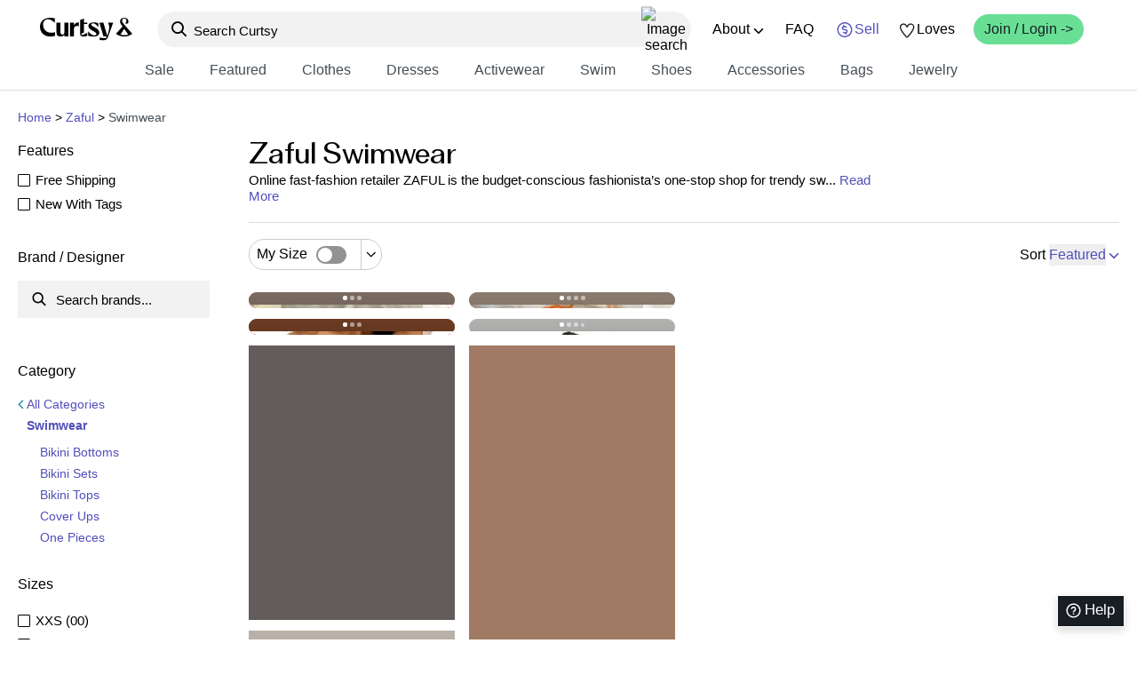

--- FILE ---
content_type: text/html; charset=utf-8
request_url: https://curtsyapp.com/b/zaful/swimwear
body_size: 50040
content:
<!DOCTYPE html><html lang="en"><head><meta charSet="utf-8"/><meta name="viewport" content="width=device-width, initial-scale=1, minimum-scale=1, maximum-scale=1"/><link rel="stylesheet" href="/_next/static/css/d6015ab32b5ce009.css" data-precedence="next"/><link rel="stylesheet" href="/_next/static/css/268043c7b6e30c3c.css" data-precedence="next"/><link rel="stylesheet" href="/_next/static/css/288a2236c7c7739a.css" data-precedence="next"/><link rel="stylesheet" href="/_next/static/css/3b015f0e4ecf2719.css" data-precedence="next"/><link rel="stylesheet" href="/_next/static/css/bec8be5088caa61c.css" data-precedence="next"/><link rel="stylesheet" href="/_next/static/css/b48a2d331a296f22.css" data-precedence="next"/><link rel="stylesheet" href="/_next/static/css/772f6661360af590.css" data-precedence="next"/><link rel="stylesheet" href="/_next/static/css/04b5e41965151463.css" data-precedence="next"/><link rel="stylesheet" href="/_next/static/css/c7a5518b80e63a5e.css" data-precedence="next"/><link rel="preload" as="script" fetchPriority="low" href="/_next/static/chunks/webpack-028525c3126eb30f.js"/><script src="/_next/static/chunks/33f0899a-6ac170d0e3a57f39.js" async=""></script><script src="/_next/static/chunks/1684-7dd11a491003b958.js" async=""></script><script src="/_next/static/chunks/main-app-25ed29136e40ca92.js" async=""></script><script src="/_next/static/chunks/13b76428-5a04085bd4714701.js" async=""></script><script src="/_next/static/chunks/4588-077353f81ab06e28.js" async=""></script><script src="/_next/static/chunks/3784-e00686aee110ac6d.js" async=""></script><script src="/_next/static/chunks/8088-ecb472d9daf48f9e.js" async=""></script><script src="/_next/static/chunks/8658-057d5218d51bf470.js" async=""></script><script src="/_next/static/chunks/app/layout-e200ec4ff262d4bb.js" async=""></script><script src="/_next/static/chunks/70d49ef1-345f2059f2964375.js" async=""></script><script src="/_next/static/chunks/3188-304cd87457bef8b6.js" async=""></script><script src="/_next/static/chunks/7814-4ed9dca6f0724951.js" async=""></script><script src="/_next/static/chunks/4878-0aeecd1e3f9b00e3.js" async=""></script><script src="/_next/static/chunks/2897-9bb66980d829a71d.js" async=""></script><script src="/_next/static/chunks/9438-ea9e8cf5c0241432.js" async=""></script><script src="/_next/static/chunks/app/(header)/feed/%5B...items%5D/page-d7da546dc84a189f.js" async=""></script><link rel="preload" href="/_next/static/css/4c6c482a2cb7a03c.css" as="style"/><link rel="preload" href="https://www.googletagmanager.com/gtag/js?id=G-0MHR0QDH7D" as="script"/><link rel="preload" href="https://www.googleoptimize.com/optimize.js?id=OPT-W4XFT5J" as="script"/><script src="/_next/static/chunks/polyfills-42372ed130431b0a.js" noModule=""></script></head><body><div hidden=""><!--$?--><template id="B:0"></template><!--/$--></div><!--$?--><template id="B:1"></template><!--/$--><div id="modal"></div><noscript><img height="1" width="1" style="display:none" src="https://www.facebook.com/tr?id=1080758381987417&amp;ev=PageView&amp;noscript=1" alt="FB pixel"/></noscript><script src="/_next/static/chunks/webpack-028525c3126eb30f.js" async=""></script><script>(self.__next_f=self.__next_f||[]).push([0])</script><script>self.__next_f.push([1,"1:\"$Sreact.fragment\"\n4:I[87555,[],\"\"]\n5:I[31295,[],\"\"]\n7:I[59665,[],\"OutletBoundary\"]\na:I[74911,[],\"AsyncMetadataOutlet\"]\nc:I[59665,[],\"ViewportBoundary\"]\ne:I[59665,[],\"MetadataBoundary\"]\n10:I[26614,[],\"\"]\n11:I[5187,[\"586\",\"static/chunks/13b76428-5a04085bd4714701.js\",\"4588\",\"static/chunks/4588-077353f81ab06e28.js\",\"3784\",\"static/chunks/3784-e00686aee110ac6d.js\",\"8088\",\"static/chunks/8088-ecb472d9daf48f9e.js\",\"8658\",\"static/chunks/8658-057d5218d51bf470.js\",\"7177\",\"static/chunks/app/layout-e200ec4ff262d4bb.js\"],\"Providers\"]\n12:I[14754,[\"586\",\"static/chunks/13b76428-5a04085bd4714701.js\",\"4588\",\"static/chunks/4588-077353f81ab06e28.js\",\"3784\",\"static/chunks/3784-e00686aee110ac6d.js\",\"8088\",\"static/chunks/8088-ecb472d9daf48f9e.js\",\"8658\",\"static/chunks/8658-057d5218d51bf470.js\",\"7177\",\"static/chunks/app/layout-e200ec4ff262d4bb.js\"],\"default\"]\n13:I[26259,[\"586\",\"static/chunks/13b76428-5a04085bd4714701.js\",\"6807\",\"static/chunks/70d49ef1-345f2059f2964375.js\",\"4588\",\"static/chunks/4588-077353f81ab06e28.js\",\"3188\",\"static/chunks/3188-304cd87457bef8b6.js\",\"7814\",\"static/chunks/7814-4ed9dca6f0724951.js\",\"3784\",\"static/chunks/3784-e00686aee110ac6d.js\",\"4878\",\"static/chunks/4878-0aeecd1e3f9b00e3.js\",\"8658\",\"static/chunks/8658-057d5218d51bf470.js\",\"2897\",\"static/chunks/2897-9bb66980d829a71d.js\",\"9438\",\"static/chunks/9438-ea9e8cf5c0241432.js\",\"8467\",\"static/chunks/app/(header)/feed/%5B...items%5D/page-d7da546dc84a189f.js\"],\"GoogleAnalytics\"]\n14:I[69243,[\"586\",\"static/chunks/13b76428-5a04085bd4714701.js\",\"6807\",\"static/chunks/70d49ef1-345f2059f2964375.js\",\"4588\",\"static/chunks/4588-077353f81ab06e28.js\",\"3188\",\"static/chunks/3188-304cd87457bef8b6.js\",\"7814\",\"static/chunks/7814-4ed9dca6f0724951.js\",\"3784\",\"static/chunks/3784-e00686aee110ac6d.js\",\"4878\",\"static/chunks/4878-0aeecd1e3f9b00e3.js\",\"8658\",\"static/chunks/8658-057d5218d51bf470.js\",\"2897\",\"static/chunks/2897-9bb66980d829a71d.js\",\"9438\",\"static/chunks/9438-ea9e8cf5c0241432.js\",\"8467\",\"static/chunks/app/(header)/feed/%5B...items%5D/page-d7da546dc84a189f.js\"],\"\"]\n15:\"$Sreact.su"])</script><script>self.__next_f.push([1,"spense\"\n16:I[74911,[],\"AsyncMetadata\"]\n:HL[\"/_next/static/css/d6015ab32b5ce009.css\",\"style\"]\n:HL[\"/_next/static/css/268043c7b6e30c3c.css\",\"style\"]\n:HL[\"/_next/static/css/288a2236c7c7739a.css\",\"style\"]\n:HL[\"/_next/static/css/3b015f0e4ecf2719.css\",\"style\"]\n:HL[\"/_next/static/css/bec8be5088caa61c.css\",\"style\"]\n:HL[\"/_next/static/css/b48a2d331a296f22.css\",\"style\"]\n:HL[\"/_next/static/css/772f6661360af590.css\",\"style\"]\n:HL[\"/_next/static/css/04b5e41965151463.css\",\"style\"]\n:HL[\"/_next/static/css/c7a5518b80e63a5e.css\",\"style\"]\n:HL[\"/_next/static/css/4c6c482a2cb7a03c.css\",\"style\"]\n"])</script><script>self.__next_f.push([1,"0:{\"P\":null,\"b\":\"q6MV-6mbVeN65sE5Z9ERJ\",\"p\":\"\",\"c\":[\"\",\"b\",\"zaful\",\"swimwear\"],\"i\":false,\"f\":[[[\"\",{\"children\":[\"(header)\",{\"children\":[\"feed\",{\"children\":[[\"items\",\"b/zaful/swimwear\",\"c\"],{\"children\":[\"__PAGE__\",{}]}]}]}]},\"$undefined\",\"$undefined\",true],[\"\",[\"$\",\"$1\",\"c\",{\"children\":[[[\"$\",\"link\",\"0\",{\"rel\":\"stylesheet\",\"href\":\"/_next/static/css/d6015ab32b5ce009.css\",\"precedence\":\"next\",\"crossOrigin\":\"$undefined\",\"nonce\":\"$undefined\"}],[\"$\",\"link\",\"1\",{\"rel\":\"stylesheet\",\"href\":\"/_next/static/css/268043c7b6e30c3c.css\",\"precedence\":\"next\",\"crossOrigin\":\"$undefined\",\"nonce\":\"$undefined\"}],[\"$\",\"link\",\"2\",{\"rel\":\"stylesheet\",\"href\":\"/_next/static/css/288a2236c7c7739a.css\",\"precedence\":\"next\",\"crossOrigin\":\"$undefined\",\"nonce\":\"$undefined\"}],[\"$\",\"link\",\"3\",{\"rel\":\"stylesheet\",\"href\":\"/_next/static/css/3b015f0e4ecf2719.css\",\"precedence\":\"next\",\"crossOrigin\":\"$undefined\",\"nonce\":\"$undefined\"}]],\"$L2\"]}],{\"children\":[\"(header)\",[\"$\",\"$1\",\"c\",{\"children\":[[[\"$\",\"link\",\"0\",{\"rel\":\"stylesheet\",\"href\":\"/_next/static/css/bec8be5088caa61c.css\",\"precedence\":\"next\",\"crossOrigin\":\"$undefined\",\"nonce\":\"$undefined\"}],[\"$\",\"link\",\"1\",{\"rel\":\"stylesheet\",\"href\":\"/_next/static/css/b48a2d331a296f22.css\",\"precedence\":\"next\",\"crossOrigin\":\"$undefined\",\"nonce\":\"$undefined\"}],[\"$\",\"link\",\"2\",{\"rel\":\"stylesheet\",\"href\":\"/_next/static/css/772f6661360af590.css\",\"precedence\":\"next\",\"crossOrigin\":\"$undefined\",\"nonce\":\"$undefined\"}],[\"$\",\"link\",\"3\",{\"rel\":\"stylesheet\",\"href\":\"/_next/static/css/04b5e41965151463.css\",\"precedence\":\"next\",\"crossOrigin\":\"$undefined\",\"nonce\":\"$undefined\"}],[\"$\",\"link\",\"4\",{\"rel\":\"stylesheet\",\"href\":\"/_next/static/css/c7a5518b80e63a5e.css\",\"precedence\":\"next\",\"crossOrigin\":\"$undefined\",\"nonce\":\"$undefined\"}]],\"$L3\"]}],{\"children\":[\"feed\",[\"$\",\"$1\",\"c\",{\"children\":[null,[\"$\",\"$L4\",null,{\"parallelRouterKey\":\"children\",\"error\":\"$undefined\",\"errorStyles\":\"$undefined\",\"errorScripts\":\"$undefined\",\"template\":[\"$\",\"$L5\",null,{}],\"templateStyles\":\"$undefined\",\"templateScripts\":\"$undefined\",\"notFound\":\"$undefined\",\"forbidden\":\"$undefined\",\"unauthorized\":\"$undefined\"}]]}],{\"children\":[[\"items\",\"b/zaful/swimwear\",\"c\"],[\"$\",\"$1\",\"c\",{\"children\":[null,[\"$\",\"$L4\",null,{\"parallelRouterKey\":\"children\",\"error\":\"$undefined\",\"errorStyles\":\"$undefined\",\"errorScripts\":\"$undefined\",\"template\":[\"$\",\"$L5\",null,{}],\"templateStyles\":\"$undefined\",\"templateScripts\":\"$undefined\",\"notFound\":\"$undefined\",\"forbidden\":\"$undefined\",\"unauthorized\":\"$undefined\"}]]}],{\"children\":[\"__PAGE__\",[\"$\",\"$1\",\"c\",{\"children\":[\"$L6\",[[\"$\",\"link\",\"0\",{\"rel\":\"stylesheet\",\"href\":\"/_next/static/css/4c6c482a2cb7a03c.css\",\"precedence\":\"next\",\"crossOrigin\":\"$undefined\",\"nonce\":\"$undefined\"}]],[\"$\",\"$L7\",null,{\"children\":[\"$L8\",\"$L9\",[\"$\",\"$La\",null,{\"promise\":\"$@b\"}]]}]]}],{},null,false]},null,false]},null,false]},null,false]},null,false],[\"$\",\"$1\",\"h\",{\"children\":[null,[\"$\",\"$1\",\"qaFkuohnpqyM-CCTuXw-ev\",{\"children\":[[\"$\",\"$Lc\",null,{\"children\":\"$Ld\"}],null]}],[\"$\",\"$Le\",null,{\"children\":\"$Lf\"}]]}],false]],\"m\":\"$undefined\",\"G\":[\"$10\",\"$undefined\"],\"s\":false,\"S\":false}\n"])</script><script>self.__next_f.push([1,"2:[\"$\",\"html\",null,{\"lang\":\"en\",\"children\":[\"$\",\"body\",null,{\"children\":[[\"$\",\"$L11\",null,{\"children\":[[\"$\",\"$L4\",null,{\"parallelRouterKey\":\"children\",\"error\":\"$undefined\",\"errorStyles\":\"$undefined\",\"errorScripts\":\"$undefined\",\"template\":[\"$\",\"$L5\",null,{}],\"templateStyles\":\"$undefined\",\"templateScripts\":\"$undefined\",\"notFound\":[[[\"$\",\"title\",null,{\"children\":\"404: This page could not be found.\"}],[\"$\",\"div\",null,{\"style\":{\"fontFamily\":\"system-ui,\\\"Segoe UI\\\",Roboto,Helvetica,Arial,sans-serif,\\\"Apple Color Emoji\\\",\\\"Segoe UI Emoji\\\"\",\"height\":\"100vh\",\"textAlign\":\"center\",\"display\":\"flex\",\"flexDirection\":\"column\",\"alignItems\":\"center\",\"justifyContent\":\"center\"},\"children\":[\"$\",\"div\",null,{\"children\":[[\"$\",\"style\",null,{\"dangerouslySetInnerHTML\":{\"__html\":\"body{color:#000;background:#fff;margin:0}.next-error-h1{border-right:1px solid rgba(0,0,0,.3)}@media (prefers-color-scheme:dark){body{color:#fff;background:#000}.next-error-h1{border-right:1px solid rgba(255,255,255,.3)}}\"}}],[\"$\",\"h1\",null,{\"className\":\"next-error-h1\",\"style\":{\"display\":\"inline-block\",\"margin\":\"0 20px 0 0\",\"padding\":\"0 23px 0 0\",\"fontSize\":24,\"fontWeight\":500,\"verticalAlign\":\"top\",\"lineHeight\":\"49px\"},\"children\":404}],[\"$\",\"div\",null,{\"style\":{\"display\":\"inline-block\"},\"children\":[\"$\",\"h2\",null,{\"style\":{\"fontSize\":14,\"fontWeight\":400,\"lineHeight\":\"49px\",\"margin\":0},\"children\":\"This page could not be found.\"}]}]]}]}]],[]],\"forbidden\":\"$undefined\",\"unauthorized\":\"$undefined\"}],[\"$\",\"$L12\",null,{}]]}],[\"$\",\"div\",null,{\"id\":\"modal\"}],[\"$\",\"$L13\",null,{\"gaId\":\"G-0MHR0QDH7D\"}],[[\"$\",\"$L14\",null,{\"id\":\"fb-pixel\",\"strategy\":\"afterInteractive\",\"children\":\"\\n        !function(f,b,e,v,n,t,s){\\n          if(f.fbq)return;\\n          n=f.fbq=function(){n.callMethod?\\n            n.callMethod.apply(n,arguments):n.queue.push(arguments)};\\n          if(!f._fbq)f._fbq=n;\\n          n.push=n;\\n          n.loaded=!0;\\n          n.version='2.0';\\n          n.queue=[];\\n          t=b.createElement(e);\\n          t.async=!0;\\n          t.src=v;\\n          s=b.getElementsByTagName(e)[0];\\n          s.parentNode.insertBefore(t,s)\\n        }(\\n          window,\\n          document,\\n          'script',\\n          'https://connect.facebook.net/en_US/fbevents.js'\\n        );\\n        fbq('init', '1080758381987417');\\n        fbq('track', 'PageView');\\n      \"}],[\"$\",\"noscript\",null,{\"children\":[\"$\",\"img\",null,{\"height\":\"1\",\"width\":\"1\",\"style\":{\"display\":\"none\"},\"src\":\"https://www.facebook.com/tr?id=1080758381987417\u0026ev=PageView\u0026noscript=1\",\"alt\":\"FB pixel\"}]}]],[\"$\",\"$L14\",null,{\"src\":\"https://www.googleoptimize.com/optimize.js?id=OPT-W4XFT5J\"}]]}]}]\n"])</script><script>self.__next_f.push([1,"f:[\"$\",\"div\",null,{\"hidden\":true,\"children\":[\"$\",\"$15\",null,{\"fallback\":null,\"children\":[\"$\",\"$L16\",null,{\"promise\":\"$@17\"}]}]}]\n9:null\nd:[[\"$\",\"meta\",\"0\",{\"charSet\":\"utf-8\"}],[\"$\",\"meta\",\"1\",{\"name\":\"viewport\",\"content\":\"width=device-width, initial-scale=1, minimum-scale=1, maximum-scale=1\"}]]\n8:null\n"])</script><script>self.__next_f.push([1,"18:I[52699,[\"586\",\"static/chunks/13b76428-5a04085bd4714701.js\",\"6807\",\"static/chunks/70d49ef1-345f2059f2964375.js\",\"2202\",\"static/chunks/eec3d76d-30093e2f095ad483.js\",\"4588\",\"static/chunks/4588-077353f81ab06e28.js\",\"3188\",\"static/chunks/3188-304cd87457bef8b6.js\",\"3784\",\"static/chunks/3784-e00686aee110ac6d.js\",\"4878\",\"static/chunks/4878-0aeecd1e3f9b00e3.js\",\"3726\",\"static/chunks/3726-511764538b0199b2.js\",\"6769\",\"static/chunks/6769-e44410568587cffb.js\",\"8658\",\"static/chunks/8658-057d5218d51bf470.js\",\"9438\",\"static/chunks/9438-ea9e8cf5c0241432.js\",\"268\",\"static/chunks/app/(header)/layout-b2a5b2dae1aa21f1.js\"],\"default\"]\n19:I[50128,[\"586\",\"static/chunks/13b76428-5a04085bd4714701.js\",\"6807\",\"static/chunks/70d49ef1-345f2059f2964375.js\",\"4588\",\"static/chunks/4588-077353f81ab06e28.js\",\"3188\",\"static/chunks/3188-304cd87457bef8b6.js\",\"7814\",\"static/chunks/7814-4ed9dca6f0724951.js\",\"3784\",\"static/chunks/3784-e00686aee110ac6d.js\",\"4878\",\"static/chunks/4878-0aeecd1e3f9b00e3.js\",\"8658\",\"static/chunks/8658-057d5218d51bf470.js\",\"2897\",\"static/chunks/2897-9bb66980d829a71d.js\",\"9438\",\"static/chunks/9438-ea9e8cf5c0241432.js\",\"8467\",\"static/chunks/app/(header)/feed/%5B...items%5D/page-d7da546dc84a189f.js\"],\"default\"]\n"])</script><script>self.__next_f.push([1,"3:[\"$\",\"$L18\",null,{\"userSession\":null,\"allCategories\":{\"sweats\":[{\"id\":\"sweats\",\"sub\":\"all\",\"name\":\"Sweats \u0026 Hoodies\",\"route\":\"/sweats-and-hoodies\",\"pluralCategoryName\":\"Sweats \u0026 Hoodies\"},{\"id\":\"sweats\",\"sub\":\"shorts\",\"name\":\"Shorts\",\"route\":\"/sweats-and-hoodies/shorts\",\"pluralCategoryName\":\"Sweats:shorts\"},{\"id\":\"sweats\",\"sub\":\"sweatpants\",\"name\":\"Sweatpants\",\"route\":\"/sweats-and-hoodies/sweatpants\",\"pluralCategoryName\":\"Sweats:sweatpants\"},{\"id\":\"sweats\",\"sub\":\"sweatshirt\",\"name\":\"Sweatshirts \u0026 Hoodies\",\"route\":\"/sweats-and-hoodies/sweatshirts-and-hoodies\",\"pluralCategoryName\":\"Sweats:sweatshirt\"}],\"set\":[{\"id\":\"set\",\"sub\":\"all\",\"name\":\"Matching Sets\",\"route\":\"/sets\",\"pluralCategoryName\":\"Matching Sets\"},{\"id\":\"set\",\"sub\":\"sweat set\",\"name\":\"Lounge / Sweat Sets\",\"route\":\"/sets/sweat-sets\",\"pluralCategoryName\":\"Set:sweat set\"},{\"id\":\"set\",\"sub\":\"pajama set\",\"name\":\"Pajama Sets\",\"route\":\"/sets/pajama-sets\",\"pluralCategoryName\":\"Set:pajama set\"},{\"id\":\"set\",\"sub\":\"scrub sets\",\"name\":\"Scrub Sets\",\"route\":\"/sets/scrub-sets\",\"pluralCategoryName\":\"Set:scrub sets\"},{\"id\":\"set\",\"sub\":\"workout sets\",\"name\":\"Workout Sets\",\"route\":\"/sets/workout-sets\",\"pluralCategoryName\":\"Set:workout sets\"}],\"skirt\":[{\"id\":\"skirt\",\"sub\":\"all\",\"name\":\"Skirts\",\"route\":\"/skirts\",\"pluralCategoryName\":\"Skirts\"},{\"id\":\"skirt\",\"sub\":\"denim\",\"name\":\"Denim Skirts\",\"route\":\"/skirts/denim-skirts\",\"pluralCategoryName\":\"Skirt:denim\"},{\"id\":\"skirt\",\"sub\":\"high waisted\",\"name\":\"High Waisted Skirts\",\"route\":\"/skirts/high-waisted-skirts\",\"pluralCategoryName\":\"Skirt:high waisted\"},{\"id\":\"skirt\",\"sub\":\"leather\",\"name\":\"Leather Skirts\",\"route\":\"/skirts/leather-skirts\",\"pluralCategoryName\":\"Skirt:leather\"},{\"id\":\"skirt\",\"sub\":\"pencil\",\"name\":\"Pencil Skirts\",\"route\":\"/skirts/pencil-skirts\",\"pluralCategoryName\":\"Skirt:pencil\"},{\"id\":\"skirt\",\"sub\":\"pleated\",\"name\":\"Pleated Skirts\",\"route\":\"/skirts/pleated-skirts\",\"pluralCategoryName\":\"Skirt:pleated\"},{\"id\":\"skirt\",\"sub\":\"skort\",\"name\":\"Skorts\",\"route\":\"/skirts/skorts\",\"pluralCategoryName\":\"Skirt:skort\"},{\"id\":\"skirt\",\"sub\":\"workout / active\",\"name\":\"Workout / Active Skirts\",\"route\":\"/skirts/workout-active-skirts\",\"pluralCategoryName\":\"Skirt:workout / active\"}],\"shoes\":[{\"id\":\"shoes\",\"sub\":\"all\",\"name\":\"Shoes\",\"route\":\"/shoes\",\"pluralCategoryName\":\"Shoes\"},{\"id\":\"shoes\",\"sub\":\"booties\",\"name\":\"Booties\",\"route\":\"/shoes/booties\",\"pluralCategoryName\":\"Shoes:booties\"},{\"id\":\"shoes\",\"sub\":\"boots\",\"name\":\"Boots\",\"route\":\"/shoes/boots\",\"pluralCategoryName\":\"Shoes:boots\"},{\"id\":\"shoes\",\"sub\":\"clogs\",\"name\":\"Clogs\",\"route\":\"/shoes/clogs\",\"pluralCategoryName\":\"Shoes:clogs\"},{\"id\":\"shoes\",\"sub\":\"flats\",\"name\":\"Flats\",\"route\":\"/shoes/flats\",\"pluralCategoryName\":\"Shoes:flats\"},{\"id\":\"shoes\",\"sub\":\"heels\",\"name\":\"Heels\",\"route\":\"/shoes/heels\",\"pluralCategoryName\":\"Shoes:heels\"},{\"id\":\"shoes\",\"sub\":\"mules\",\"name\":\"Mules\",\"route\":\"/shoes/mules\",\"pluralCategoryName\":\"Shoes:mules\"},{\"id\":\"shoes\",\"sub\":\"rain boots\",\"name\":\"Rain Boots\",\"route\":\"/shoes/rain-boots\",\"pluralCategoryName\":\"Shoes:rain boots\"},{\"id\":\"shoes\",\"sub\":\"running\",\"name\":\"Running Shoes\",\"route\":\"/shoes/running-shoes\",\"pluralCategoryName\":\"Shoes:running\"},{\"id\":\"shoes\",\"sub\":\"sandals\",\"name\":\"Sandals\",\"route\":\"/shoes/sandals\",\"pluralCategoryName\":\"Shoes:sandals\"},{\"id\":\"shoes\",\"sub\":\"sneakers\",\"name\":\"Sneakers \u0026 Athletic Shoes\",\"route\":\"/shoes/sneakers-and-athletic-shoes\",\"pluralCategoryName\":\"Shoes:sneakers\"},{\"id\":\"shoes\",\"sub\":\"wedges\",\"name\":\"Wedges\",\"route\":\"/shoes/wedges\",\"pluralCategoryName\":\"Shoes:wedges\"}],\"activewear\":[{\"id\":\"activewear\",\"sub\":\"all\",\"name\":\"Activewear\",\"route\":\"/activewear\",\"pluralCategoryName\":\"Activewear\"},{\"id\":\"activewear\",\"sub\":\"jacket\",\"name\":\"Jackets\",\"route\":\"/activewear/jackets\",\"pluralCategoryName\":\"Activewear:jacket\"},{\"id\":\"activewear\",\"sub\":\"leggings\",\"name\":\"Leggings\",\"route\":\"/activewear/leggings\",\"pluralCategoryName\":\"Activewear:leggings\"},{\"id\":\"activewear\",\"sub\":\"pants\",\"name\":\"Pants\",\"route\":\"/activewear/pants\",\"pluralCategoryName\":\"Activewear:pants\"},{\"id\":\"activewear\",\"sub\":\"shorts\",\"name\":\"Shorts\",\"route\":\"/activewear/shorts\",\"pluralCategoryName\":\"Activewear:shorts\"},{\"id\":\"activewear\",\"sub\":\"skirt\",\"name\":\"Skirts\",\"route\":\"/activewear/skirts\",\"pluralCategoryName\":\"Activewear:skirt\"},{\"id\":\"activewear\",\"sub\":\"sports bra\",\"name\":\"Sports Bras\",\"route\":\"/activewear/sports-bras\",\"pluralCategoryName\":\"Activewear:sports bra\"},{\"id\":\"activewear\",\"sub\":\"sweatshirt\",\"name\":\"Sweatshirts \u0026 Hoodies\",\"route\":\"/activewear/sweatshirts-and-hoodies\",\"pluralCategoryName\":\"Activewear:sweatshirt\"},{\"id\":\"activewear\",\"sub\":\"tank\",\"name\":\"Tanks\",\"route\":\"/activewear/tanks\",\"pluralCategoryName\":\"Activewear:tank\"},{\"id\":\"activewear\",\"sub\":\"top\",\"name\":\"Tees \u0026 Tops\",\"route\":\"/activewear/tees-and-tops\",\"pluralCategoryName\":\"Activewear:top\"}],\"romper\":[{\"id\":\"romper\",\"sub\":\"all\",\"name\":\"Rompers\",\"route\":\"/rompers\",\"pluralCategoryName\":\"Rompers\"}],\"jumpsuit\":[{\"id\":\"jumpsuit\",\"sub\":\"all\",\"name\":\"Jumpsuits\",\"route\":\"/jumpsuits\",\"pluralCategoryName\":\"Jumpsuits\"}],\"dress\":[{\"id\":\"dress\",\"sub\":\"all\",\"name\":\"Dresses\",\"route\":\"/dresses\",\"pluralCategoryName\":\"Dresses\"},{\"id\":\"dress\",\"sub\":\"bodycon\",\"name\":\"Bodycon Dresses\",\"route\":\"/dresses/bodycon-dresses\",\"pluralCategoryName\":\"Dress:bodycon\"},{\"id\":\"dress\",\"sub\":\"cut-out\",\"name\":\"Cut Out Dresses\",\"route\":\"/dresses/cut-out-dresses\",\"pluralCategoryName\":\"Dress:cut-out\"},{\"id\":\"dress\",\"sub\":\"fit flare\",\"name\":\"Fit \u0026 Flare Dresses\",\"route\":\"/dresses/fit-and-flare-dresses\",\"pluralCategoryName\":\"Dress:fit flare\"},{\"id\":\"dress\",\"sub\":\"gown\",\"name\":\"Gowns\",\"route\":\"/dresses/gowns\",\"pluralCategoryName\":\"Dress:gown\"},{\"id\":\"dress\",\"sub\":\"off the shoulder\",\"name\":\"Off The Shoulder Dresses\",\"route\":\"/dresses/off-the-shoulder-dresses\",\"pluralCategoryName\":\"Dress:off the shoulder\"},{\"id\":\"dress\",\"sub\":\"one shoulder\",\"name\":\"One Shoulder Dresses\",\"route\":\"/dresses/one-shoulder-dresses\",\"pluralCategoryName\":\"Dress:one shoulder\"},{\"id\":\"dress\",\"sub\":\"shift\",\"name\":\"Shift Dresses\",\"route\":\"/dresses/shift-dresses\",\"pluralCategoryName\":\"Dress:shift\"},{\"id\":\"dress\",\"sub\":\"slip\",\"name\":\"Slip Dresses\",\"route\":\"/dresses/slip-dresses\",\"pluralCategoryName\":\"Dress:slip\"},{\"id\":\"dress\",\"sub\":\"sundress\",\"name\":\"Sundresses\",\"route\":\"/dresses/sundresses\",\"pluralCategoryName\":\"Dress:sundress\"},{\"id\":\"dress\",\"sub\":\"wrap\",\"name\":\"Wrap Dresses\",\"route\":\"/dresses/wrap-dresses\",\"pluralCategoryName\":\"Dress:wrap\"}],\"top\":[{\"id\":\"top\",\"sub\":\"all\",\"name\":\"Tops\",\"route\":\"/tops\",\"pluralCategoryName\":\"Tops\"},{\"id\":\"top\",\"sub\":\"blouse\",\"name\":\"Blouses\",\"route\":\"/tops/blouses\",\"pluralCategoryName\":\"Top:blouse\"},{\"id\":\"top\",\"sub\":\"bodysuit\",\"name\":\"Bodysuits\",\"route\":\"/tops/bodysuits\",\"pluralCategoryName\":\"Top:bodysuit\"},{\"id\":\"top\",\"sub\":\"button down\",\"name\":\"Button Downs\",\"route\":\"/tops/button-downs\",\"pluralCategoryName\":\"Top:button down\"},{\"id\":\"top\",\"sub\":\"crop top\",\"name\":\"Crop Tops\",\"route\":\"/tops/crop-tops\",\"pluralCategoryName\":\"Top:crop top\"},{\"id\":\"top\",\"sub\":\"peplum\",\"name\":\"Peplum Tops\",\"route\":\"/tops/peplum-tops\",\"pluralCategoryName\":\"Top:peplum\"},{\"id\":\"top\",\"sub\":\"polo\",\"name\":\"Polos\",\"route\":\"/tops/polos\",\"pluralCategoryName\":\"Top:polo\"},{\"id\":\"top\",\"sub\":\"tank\",\"name\":\"Tanks\",\"route\":\"/tops/tanks\",\"pluralCategoryName\":\"Top:tank\"},{\"id\":\"top\",\"sub\":\"tee\",\"name\":\"Tees\",\"route\":\"/tops/tees\",\"pluralCategoryName\":\"Top:tee\"},{\"id\":\"top\",\"sub\":\"workout / active\",\"name\":\"Workout Tops\",\"route\":\"/tops/workout-tops\",\"pluralCategoryName\":\"Top:workout / active\"}],\"pants\":[{\"id\":\"pants\",\"sub\":\"all\",\"name\":\"Pants\",\"route\":\"/pants\",\"pluralCategoryName\":\"Pants\"},{\"id\":\"pants\",\"sub\":\"cropped\",\"name\":\"Cropped Pants\",\"route\":\"/pants/cropped-pants\",\"pluralCategoryName\":\"Pants:cropped\"},{\"id\":\"pants\",\"sub\":\"high waisted\",\"name\":\"High Waisted Pants\",\"route\":\"/pants/high-waisted-pants\",\"pluralCategoryName\":\"Pants:high waisted\"},{\"id\":\"pants\",\"sub\":\"denim\",\"name\":\"Jeans \u0026 Denim Pants\",\"route\":\"/pants/jeans-and-denim-pants\",\"pluralCategoryName\":\"Pants:denim\"},{\"id\":\"pants\",\"sub\":\"leather\",\"name\":\"Leather Pants\",\"route\":\"/pants/leather-pants\",\"pluralCategoryName\":\"Pants:leather\"},{\"id\":\"pants\",\"sub\":\"leggings\",\"name\":\"Leggings\",\"route\":\"/pants/leggings\",\"pluralCategoryName\":\"Pants:leggings\"},{\"id\":\"pants\",\"sub\":\"skinny\",\"name\":\"Skinny Pants\",\"route\":\"/pants/skinny-pants\",\"pluralCategoryName\":\"Pants:skinny\"},{\"id\":\"pants\",\"sub\":\"straight\",\"name\":\"Straight Pants\",\"route\":\"/pants/straight-pants\",\"pluralCategoryName\":\"Pants:straight\"},{\"id\":\"pants\",\"sub\":\"sweats joggers\",\"name\":\"Sweats \u0026 Joggers\",\"route\":\"/pants/sweats-and-joggers\",\"pluralCategoryName\":\"Pants:sweats joggers\"},{\"id\":\"pants\",\"sub\":\"track pants\",\"name\":\"Track Pants\",\"route\":\"/pants/track-pants\",\"pluralCategoryName\":\"Pants:track pants\"},{\"id\":\"pants\",\"sub\":\"wide leg\",\"name\":\"Wide Leg Pants\",\"route\":\"/pants/wide-leg-pants\",\"pluralCategoryName\":\"Pants:wide leg\"},{\"id\":\"pants\",\"sub\":\"workout / active\",\"name\":\"Workout / Active Pants\",\"route\":\"/pants/workout-active-pants\",\"pluralCategoryName\":\"Pants:workout / active\"}],\"sweater\":[{\"id\":\"sweater\",\"sub\":\"all\",\"name\":\"Sweaters \u0026 Knits\",\"route\":\"/sweaters-and-knits\",\"pluralCategoryName\":\"Sweaters \u0026 Knits\"},{\"id\":\"sweater\",\"sub\":\"cardigan\",\"name\":\"Cardigans\",\"route\":\"/sweaters-and-knits/cardigans\",\"pluralCategoryName\":\"Sweater:cardigan\"},{\"id\":\"sweater\",\"sub\":\"cropped\",\"name\":\"Cropped Sweaters\",\"route\":\"/sweaters-and-knits/cropped-sweaters\",\"pluralCategoryName\":\"Sweater:cropped\"},{\"id\":\"sweater\",\"sub\":\"duster\",\"name\":\"Duster Jackets\",\"route\":\"/sweaters-and-knits/duster-jackets\",\"pluralCategoryName\":\"Sweater:duster\"},{\"id\":\"sweater\",\"sub\":\"oversized\",\"name\":\"Oversized Sweaters\",\"route\":\"/sweaters-and-knits/oversized-sweaters\",\"pluralCategoryName\":\"Sweater:oversized\"},{\"id\":\"sweater\",\"sub\":\"poncho\",\"name\":\"Ponchos \u0026 Capes\",\"route\":\"/sweaters-and-knits/ponchos-and-capes\",\"pluralCategoryName\":\"Sweater:poncho\"},{\"id\":\"sweater\",\"sub\":\"pullover\",\"name\":\"Pullovers\",\"route\":\"/sweaters-and-knits/pullovers\",\"pluralCategoryName\":\"Sweater:pullover\"},{\"id\":\"sweater\",\"sub\":\"shawl\",\"name\":\"Shawls\",\"route\":\"/sweaters-and-knits/shawls\",\"pluralCategoryName\":\"Sweater:shawl\"},{\"id\":\"sweater\",\"sub\":\"turtleneck\",\"name\":\"Turtlenecks\",\"route\":\"/sweaters-and-knits/turtlenecks\",\"pluralCategoryName\":\"Sweater:turtleneck\"},{\"id\":\"sweater\",\"sub\":\"vest\",\"name\":\"Vests\",\"route\":\"/sweaters-and-knits/vests\",\"pluralCategoryName\":\"Sweater:vest\"},{\"id\":\"sweater\",\"sub\":\"wrap\",\"name\":\"Wrap Sweaters\",\"route\":\"/sweaters-and-knits/wrap-sweaters\",\"pluralCategoryName\":\"Sweater:wrap\"}],\"handbag\":[{\"id\":\"handbag\",\"sub\":\"all\",\"name\":\"Bags \u0026 Handbags\",\"route\":\"/handbags\",\"pluralCategoryName\":\"Bags \u0026 Handbags\"},{\"id\":\"handbag\",\"sub\":\"backpack\",\"name\":\"Backpacks\",\"route\":\"/handbags/backpacks\",\"pluralCategoryName\":\"Handbag:backpack\"},{\"id\":\"handbag\",\"sub\":\"belt bag\",\"name\":\"Belt Bags \u0026 Fanny Packs\",\"route\":\"/handbags/belt-bags-and-fanny-packs\",\"pluralCategoryName\":\"Handbag:belt bag\"},{\"id\":\"handbag\",\"sub\":\"circle bag\",\"name\":\"Circle Bags\",\"route\":\"/handbags/circle-bags\",\"pluralCategoryName\":\"Handbag:circle bag\"},{\"id\":\"handbag\",\"sub\":\"clutch\",\"name\":\"Clutches \u0026 Pouches\",\"route\":\"/handbags/clutches-and-pouches\",\"pluralCategoryName\":\"Handbag:clutch\"},{\"id\":\"handbag\",\"sub\":\"crossbody\",\"name\":\"Crossbody Bags\",\"route\":\"/handbags/crossbody-bags\",\"pluralCategoryName\":\"Handbag:crossbody\"},{\"id\":\"handbag\",\"sub\":\"hobo bag\",\"name\":\"Hobo Bags\",\"route\":\"/handbags/hobo-bags\",\"pluralCategoryName\":\"Handbag:hobo bag\"},{\"id\":\"handbag\",\"sub\":\"laptop bag\",\"name\":\"Laptop Bags \u0026 Briefcases\",\"route\":\"/handbags/laptop-bags-and-briefcases\",\"pluralCategoryName\":\"Handbag:laptop bag\"},{\"id\":\"handbag\",\"sub\":\"satchel\",\"name\":\"Satchel Bags\",\"route\":\"/handbags/satchel-bags\",\"pluralCategoryName\":\"Handbag:satchel\"},{\"id\":\"handbag\",\"sub\":\"shoulder bag\",\"name\":\"Shoulder Bags\",\"route\":\"/handbags/shoulder-bags\",\"pluralCategoryName\":\"Handbag:shoulder bag\"},{\"id\":\"handbag\",\"sub\":\"tote\",\"name\":\"Totes\",\"route\":\"/handbags/totes\",\"pluralCategoryName\":\"Handbag:tote\"},{\"id\":\"handbag\",\"sub\":\"wallet\",\"name\":\"Wallets\",\"route\":\"/handbags/wallets\",\"pluralCategoryName\":\"Handbag:wallet\"}],\"accessory\":[{\"id\":\"accessory\",\"sub\":\"all\",\"name\":\"Accessories\",\"route\":\"/accessories\",\"pluralCategoryName\":\"Accessories\"},{\"id\":\"accessory\",\"sub\":\"belt\",\"name\":\"Belts\",\"route\":\"/accessories/belts\",\"pluralCategoryName\":\"Accessory:belt\"},{\"id\":\"accessory\",\"sub\":\"gloves\",\"name\":\"Gloves \u0026 Mittens\",\"route\":\"/accessories/gloves-and-mittens\",\"pluralCategoryName\":\"Accessory:gloves\"},{\"id\":\"accessory\",\"sub\":\"hat\",\"name\":\"Hats\",\"route\":\"/accessories/hats\",\"pluralCategoryName\":\"Accessory:hat\"},{\"id\":\"accessory\",\"sub\":\"face covering\",\"name\":\"Masks \u0026 Face Coverings\",\"route\":\"/accessories/masks-and-face-coverings\",\"pluralCategoryName\":\"Accessory:face covering\"},{\"id\":\"accessory\",\"sub\":\"scarf\",\"name\":\"Scarves \u0026 Wraps\",\"route\":\"/accessories/scarves-and-wraps\",\"pluralCategoryName\":\"Accessory:scarf\"},{\"id\":\"accessory\",\"sub\":\"sunglasses\",\"name\":\"Sunglasses \u0026 Eyewear\",\"route\":\"/accessories/sunglasses-and-eyewear\",\"pluralCategoryName\":\"Accessory:sunglasses\"},{\"id\":\"accessory\",\"sub\":\"tech accessory\",\"name\":\"Tech Accessories\",\"route\":\"/accessories/tech-accessories\",\"pluralCategoryName\":\"Accessory:tech accessory\"},{\"id\":\"accessory\",\"sub\":\"watch\",\"name\":\"Watches\",\"route\":\"/accessories/watches\",\"pluralCategoryName\":\"Accessory:watch\"}],\"shorts\":[{\"id\":\"shorts\",\"sub\":\"all\",\"name\":\"Shorts\",\"route\":\"/shorts\",\"pluralCategoryName\":\"Shorts\"},{\"id\":\"shorts\",\"sub\":\"denim\",\"name\":\"Denim Shorts\",\"route\":\"/shorts/denim-shorts\",\"pluralCategoryName\":\"Shorts:denim\"},{\"id\":\"shorts\",\"sub\":\"high waisted\",\"name\":\"High Waisted Shorts\",\"route\":\"/shorts/high-waisted-shorts\",\"pluralCategoryName\":\"Shorts:high waisted\"},{\"id\":\"shorts\",\"sub\":\"workout / active\",\"name\":\"Workout / Active Shorts\",\"route\":\"/shorts/workout-active-shorts\",\"pluralCategoryName\":\"Shorts:workout / active\"}],\"jacket\":[{\"id\":\"jacket\",\"sub\":\"all\",\"name\":\"Jackets\",\"route\":\"/jackets\",\"pluralCategoryName\":\"Jackets\"},{\"id\":\"jacket\",\"sub\":\"blazer\",\"name\":\"Blazers\",\"route\":\"/jackets/blazers\",\"pluralCategoryName\":\"Jacket:blazer\"},{\"id\":\"jacket\",\"sub\":\"bomber\",\"name\":\"Bombers\",\"route\":\"/jackets/bombers\",\"pluralCategoryName\":\"Jacket:bomber\"},{\"id\":\"jacket\",\"sub\":\"denim\",\"name\":\"Denim Jackets\",\"route\":\"/jackets/denim-jackets\",\"pluralCategoryName\":\"Jacket:denim\"},{\"id\":\"jacket\",\"sub\":\"puffer\",\"name\":\"Down \u0026 Puffer Jackets\",\"route\":\"/jackets/down-and-puffer-jackets\",\"pluralCategoryName\":\"Jacket:puffer\"},{\"id\":\"jacket\",\"sub\":\"fleece\",\"name\":\"Fleece Jackets\",\"route\":\"/jackets/fleece-jackets\",\"pluralCategoryName\":\"Jacket:fleece\"},{\"id\":\"jacket\",\"sub\":\"fur\",\"name\":\"Fur \u0026 Faux Fur Jackets\",\"route\":\"/jackets/fur-and-faux-fur-jackets\",\"pluralCategoryName\":\"Jacket:fur\"},{\"id\":\"jacket\",\"sub\":\"leather faux leather\",\"name\":\"Leather \u0026 Faux Leather Jackets\",\"route\":\"/jackets/leather-and-faux-leather-jackets\",\"pluralCategoryName\":\"Jacket:leather faux leather\"},{\"id\":\"jacket\",\"sub\":\"parka\",\"name\":\"Parkas\",\"route\":\"/jackets/parkas\",\"pluralCategoryName\":\"Jacket:parka\"},{\"id\":\"jacket\",\"sub\":\"peacoat\",\"name\":\"Peacoats\",\"route\":\"/jackets/peacoats\",\"pluralCategoryName\":\"Jacket:peacoat\"},{\"id\":\"jacket\",\"sub\":\"raincoat\",\"name\":\"Rain Coats\",\"route\":\"/jackets/rain-coats\",\"pluralCategoryName\":\"Jacket:raincoat\"},{\"id\":\"jacket\",\"sub\":\"track jacket\",\"name\":\"Track Jackets\",\"route\":\"/jackets/track-jackets\",\"pluralCategoryName\":\"Jacket:track jacket\"},{\"id\":\"jacket\",\"sub\":\"trench coat\",\"name\":\"Trench Coats\",\"route\":\"/jackets/trench-coats\",\"pluralCategoryName\":\"Jacket:trench coat\"},{\"id\":\"jacket\",\"sub\":\"vest\",\"name\":\"Vests\",\"route\":\"/jackets/vests\",\"pluralCategoryName\":\"Jacket:vest\"},{\"id\":\"jacket\",\"sub\":\"wool\",\"name\":\"Wool Coats\",\"route\":\"/jackets/wool-coats\",\"pluralCategoryName\":\"Jacket:wool\"},{\"id\":\"jacket\",\"sub\":\"workout / active\",\"name\":\"Workout Jackets\",\"route\":\"/jackets/workout-jackets\",\"pluralCategoryName\":\"Jacket:workout / active\"}],\"jeans\":[{\"id\":\"jeans\",\"sub\":\"all\",\"name\":\"Jeans \u0026 Denim\",\"route\":\"/jeans-and-denim\",\"pluralCategoryName\":\"Jeans \u0026 Denim\"},{\"id\":\"jeans\",\"sub\":\"ankle\",\"name\":\"Ankle Jeans\",\"route\":\"/jeans-and-denim/ankle-jeans\",\"pluralCategoryName\":\"Jeans:ankle\"},{\"id\":\"jeans\",\"sub\":\"bootcut\",\"name\":\"Bootcut Jeans\",\"route\":\"/jeans-and-denim/bootcut-jeans\",\"pluralCategoryName\":\"Jeans:bootcut\"},{\"id\":\"jeans\",\"sub\":\"boyfriend\",\"name\":\"Boyfriend Jeans\",\"route\":\"/jeans-and-denim/boyfriend-jeans\",\"pluralCategoryName\":\"Jeans:boyfriend\"},{\"id\":\"jeans\",\"sub\":\"cropped\",\"name\":\"Cropped Jeans\",\"route\":\"/jeans-and-denim/cropped-jeans\",\"pluralCategoryName\":\"Jeans:cropped\"},{\"id\":\"jeans\",\"sub\":\"jacket\",\"name\":\"Denim Jackets\",\"route\":\"/jeans-and-denim/denim-jackets\",\"pluralCategoryName\":\"Jeans:jacket\"},{\"id\":\"jeans\",\"sub\":\"shorts\",\"name\":\"Denim Shorts\",\"route\":\"/jeans-and-denim/denim-shorts\",\"pluralCategoryName\":\"Jeans:shorts\"},{\"id\":\"jeans\",\"sub\":\"skirt\",\"name\":\"Denim Skirts\",\"route\":\"/jeans-and-denim/denim-skirts\",\"pluralCategoryName\":\"Jeans:skirt\"},{\"id\":\"jeans\",\"sub\":\"distressed\",\"name\":\"Distressed Jeans\",\"route\":\"/jeans-and-denim/distressed-jeans\",\"pluralCategoryName\":\"Jeans:distressed\"},{\"id\":\"jeans\",\"sub\":\"flare\",\"name\":\"Flare \u0026 Wide Leg Jeans\",\"route\":\"/jeans-and-denim/flare-and-wide-leg-jeans\",\"pluralCategoryName\":\"Jeans:flare\"},{\"id\":\"jeans\",\"sub\":\"high waisted\",\"name\":\"High Waisted Jeans\",\"route\":\"/jeans-and-denim/high-waisted-jeans\",\"pluralCategoryName\":\"Jeans:high waisted\"},{\"id\":\"jeans\",\"sub\":\"skinny\",\"name\":\"Skinny Jeans\",\"route\":\"/jeans-and-denim/skinny-jeans\",\"pluralCategoryName\":\"Jeans:skinny\"},{\"id\":\"jeans\",\"sub\":\"straight\",\"name\":\"Straight Jeans\",\"route\":\"/jeans-and-denim/straight-jeans\",\"pluralCategoryName\":\"Jeans:straight\"}],\"jewelry\":[{\"id\":\"jewelry\",\"sub\":\"all\",\"name\":\"Jewelry\",\"route\":\"/jewelry\",\"pluralCategoryName\":\"Jewelry\"},{\"id\":\"jewelry\",\"sub\":\"anklet\",\"name\":\"Anklets\",\"route\":\"/jewelry/anklets\",\"pluralCategoryName\":\"Jewelry:anklet\"},{\"id\":\"jewelry\",\"sub\":\"bracelet\",\"name\":\"Bracelets\",\"route\":\"/jewelry/bracelets\",\"pluralCategoryName\":\"Jewelry:bracelet\"},{\"id\":\"jewelry\",\"sub\":\"earring\",\"name\":\"Earrings\",\"route\":\"/jewelry/earrings\",\"pluralCategoryName\":\"Jewelry:earring\"},{\"id\":\"jewelry\",\"sub\":\"necklace\",\"name\":\"Necklaces\",\"route\":\"/jewelry/necklaces\",\"pluralCategoryName\":\"Jewelry:necklace\"},{\"id\":\"jewelry\",\"sub\":\"pendant\",\"name\":\"Pendants \u0026 Charms\",\"route\":\"/jewelry/pendants-and-charms\",\"pluralCategoryName\":\"Jewelry:pendant\"},{\"id\":\"jewelry\",\"sub\":\"ring\",\"name\":\"Rings\",\"route\":\"/jewelry/rings\",\"pluralCategoryName\":\"Jewelry:ring\"}],\"swimwear\":[{\"id\":\"swimwear\",\"sub\":\"all\",\"name\":\"Swimwear\",\"route\":\"/swimwear\",\"pluralCategoryName\":\"Swimwear\"},{\"id\":\"swimwear\",\"sub\":\"bikini bottom\",\"name\":\"Bikini Bottoms\",\"route\":\"/swimwear/bikini-bottoms\",\"pluralCategoryName\":\"Swimwear:bikini bottom\"},{\"id\":\"swimwear\",\"sub\":\"bikini\",\"name\":\"Bikini Sets\",\"route\":\"/swimwear/bikini-sets\",\"pluralCategoryName\":\"Swimwear:bikini\"},{\"id\":\"swimwear\",\"sub\":\"bikini top\",\"name\":\"Bikini Tops\",\"route\":\"/swimwear/bikini-tops\",\"pluralCategoryName\":\"Swimwear:bikini top\"},{\"id\":\"swimwear\",\"sub\":\"cover up\",\"name\":\"Cover Ups\",\"route\":\"/swimwear/cover-ups\",\"pluralCategoryName\":\"Swimwear:cover up\"},{\"id\":\"swimwear\",\"sub\":\"one piece\",\"name\":\"One Pieces\",\"route\":\"/swimwear/one-pieces\",\"pluralCategoryName\":\"Swimwear:one piece\"}],\"costume\":[{\"id\":\"costume\",\"sub\":\"all\",\"name\":\"Costumes\",\"route\":\"/costumes\",\"pluralCategoryName\":\"Costumes\"}],\"intimates\":[{\"id\":\"intimates\",\"sub\":\"all\",\"name\":\"Intimates \u0026 Sleepwear\",\"route\":\"/intimates-and-sleepwear\",\"pluralCategoryName\":\"Intimates \u0026 Sleepwear\"},{\"id\":\"intimates\",\"sub\":\"bandeau\",\"name\":\"Bandeaus\",\"route\":\"/intimates-and-sleepwear/bandeaus\",\"pluralCategoryName\":\"Intimates:bandeau\"},{\"id\":\"intimates\",\"sub\":\"bodysuit\",\"name\":\"Bodysuits\",\"route\":\"/intimates-and-sleepwear/bodysuits\",\"pluralCategoryName\":\"Intimates:bodysuit\"},{\"id\":\"intimates\",\"sub\":\"bralette\",\"name\":\"Bralettes\",\"route\":\"/intimates-and-sleepwear/bralettes\",\"pluralCategoryName\":\"Intimates:bralette\"},{\"id\":\"intimates\",\"sub\":\"bra\",\"name\":\"Bras\",\"route\":\"/intimates-and-sleepwear/bras\",\"pluralCategoryName\":\"Intimates:bra\"},{\"id\":\"intimates\",\"sub\":\"pajama\",\"name\":\"Pajamas\",\"route\":\"/intimates-and-sleepwear/pajamas\",\"pluralCategoryName\":\"Intimates:pajama\"},{\"id\":\"intimates\",\"sub\":\"robe\",\"name\":\"Robes\",\"route\":\"/intimates-and-sleepwear/robes\",\"pluralCategoryName\":\"Intimates:robe\"},{\"id\":\"intimates\",\"sub\":\"shapewear\",\"name\":\"Shapewear\",\"route\":\"/intimates-and-sleepwear/shapewear\",\"pluralCategoryName\":\"Intimates:shapewear\"},{\"id\":\"intimates\",\"sub\":\"slip\",\"name\":\"Slips\",\"route\":\"/intimates-and-sleepwear/slips\",\"pluralCategoryName\":\"Intimates:slip\"},{\"id\":\"intimates\",\"sub\":\"sports bra\",\"name\":\"Sports Bras\",\"route\":\"/intimates-and-sleepwear/sports-bras\",\"pluralCategoryName\":\"Intimates:sports bra\"}]},\"personalizedSale\":null,\"optInSale\":null,\"children\":[\"$\",\"$15\",null,{\"fallback\":[\"$\",\"div\",null,{\"style\":{\"display\":\"flex\",\"flexDirection\":\"column\",\"justifyContent\":\"center\",\"alignItems\":\"center\",\"height\":\"100vh\"},\"children\":[[\"$\",\"$L19\",null,{}],[\"$\",\"div\",null,{\"style\":{\"height\":\"20vh\"}}]]}],\"children\":[\"$\",\"$L4\",null,{\"parallelRouterKey\":\"children\",\"error\":\"$undefined\",\"errorStyles\":\"$undefined\",\"errorScripts\":\"$undefined\",\"template\":[\"$\",\"$L5\",null,{}],\"templateStyles\":\"$undefined\",\"templateScripts\":\"$undefined\",\"notFound\":[[[\"$\",\"title\",null,{\"children\":\"404: This page could not be found.\"}],[\"$\",\"div\",null,{\"style\":\"$2:props:children:props:children:0:props:children:0:props:notFound:0:1:props:style\",\"children\":[\"$\",\"div\",null,{\"children\":[[\"$\",\"style\",null,{\"dangerouslySetInnerHTML\":{\"__html\":\"body{color:#000;background:#fff;margin:0}.next-error-h1{border-right:1px solid rgba(0,0,0,.3)}@media (prefers-color-scheme:dark){body{color:#fff;background:#000}.next-error-h1{border-right:1px solid rgba(255,255,255,.3)}}\"}}],[\"$\",\"h1\",null,{\"className\":\"next-error-h1\",\"style\":\"$2:props:children:props:children:0:props:children:0:props:notFound:0:1:props:children:props:children:1:props:style\",\"children\":404}],[\"$\",\"div\",null,{\"style\":\"$2:props:children:props:children:0:props:children:0:props:notFound:0:1:props:children:props:children:2:props:style\",\"children\":[\"$\",\"h2\",null,{\"style\":\"$2:props:children:props:children:0:props:children:0:props:notFound:0:1:props:children:props:children:2:props:children:props:style\",\"children\":\"This page could not be found.\"}]}]]}]}]],[]],\"forbidden\":\"$undefined\",\"unauthorized\":\"$undefined\"}]}]}]\n"])</script><script src="/_next/static/chunks/eec3d76d-30093e2f095ad483.js" async=""></script><script src="/_next/static/chunks/3726-511764538b0199b2.js" async=""></script><script src="/_next/static/chunks/6769-e44410568587cffb.js" async=""></script><script src="/_next/static/chunks/app/(header)/layout-b2a5b2dae1aa21f1.js" async=""></script><link rel="preload" as="image" href="/static/img/hamburger-menu-icon.svg"/><link rel="preload" as="image" href="/static/img/logo.svg"/><link rel="preload" as="image" href="/static/img/logo-symbol.svg"/><link rel="preload" as="image" href="/static/img/questionmark2.svg"/><div hidden id="S:1"><div class=" "><div class="sidenav w-[88%] shadow-md bg-white fixed z-[1001] h-full slide-out" id="sidenav"><div class="sub-menu w-full bg-white z-[11] sub-menu-slide-out" id="sub-menu"><div class="flex flex-col items-center justify-center px-[14px] pt-3 w-full"><div class="flex w-full items-center justify-start pb-4"><button class="flex items-center justify-center"><img src="/static/img/caret-left.svg" style="width:17px;height:17px" loading="lazy" alt="&gt;"/><div class="pl-2"><img src="/static/img/logo-symbol.svg" alt="Curtsy Logo" style="width:28px;height:32px" loading="lazy"/></div></button></div><section id="curated-by-curtsy" class="w-full pt-2 pb-2"><div class="flex items-center w-full pb-2 justify-start"><span class="text-base bold">Curated by Curtsy</span></div></section></div></div><div class="z-[10] w-full main-menu bg-white slide-in" id="main-menu"><div class="flex flex-col items-center justify-center px-[14px] pt-3 z-[10]"><div class="flex items-center justify-start w-full border-b border-b-border pb-3"><a href="/"><img src="/static/img/curtsy-hanger.svg" class="w-[28px] h-[32px]" loading="lazy" alt="Curtsy"/></a></div><section id="filters" class="w-full mt-3 pb-2"><div class="h-12 flex justify-between items-center w-full border-b border-b-border null"><a href="/sale"><div class="flex items-center justify-center"><div class="h-[30px] w-[30px] shimmer"></div><span class="ml-3">Weekly Sale</span></div></a></div><a class="h-12 flex justify-start items-center w-full border-b border-b-border" href="/items?features=freeShipping"><div class="flex items-center justify-center"><div class="h-[30px] w-[30px] shimmer"></div><span class="ml-3">Free Shipping</span></div></a><a class="h-12 flex justify-start items-center w-full border-b border-b-border" href="/items?features=nwt"><div class="flex items-center justify-center"><div class="h-[30px] w-[30px] shimmer"></div><span class="ml-3">New With Tags</span></div></a><a class="h-12 flex justify-start items-center w-full border-b border-b-border" href="/popular"><div class="flex items-center justify-center"><div class="h-[30px] w-[30px] shimmer"></div><span class="ml-3">Popular</span></div></a><a class="h-12 flex justify-start items-center w-full border-b border-b-border" href="/new"><div class="flex items-center justify-center"><div class="h-[30px] w-[30px] shimmer"></div><span class="ml-3">New</span></div></a></section><section id="curated-by-curtsy" class="w-full pt-2 pb-2"><div class="flex items-center w-full pb-2 justify-start"><span class="text-base bold">Curated by Curtsy</span></div></section><section id="categories-az" class="w-full pt-2 pb-8"><div class="flex items-center justify-start w-full pb-2"><span class="text-base bold">Categories A-Z</span></div><a class="h-12 flex justify-between items-center w-full border-b border-b-border" href="/accessories"><div class="flex items-center justify-center"><div class="h-[30px] w-[30px] shimmer"></div><span class="ml-3">Accessories</span></div></a><a class="h-12 flex justify-between items-center w-full border-b border-b-border" href="/activewear"><div class="flex items-center justify-center"><div class="h-[30px] w-[30px] shimmer"></div><span class="ml-3">Activewear</span></div></a><a class="h-12 flex justify-between items-center w-full border-b border-b-border" href="/handbags"><div class="flex items-center justify-center"><div class="h-[30px] w-[30px] shimmer"></div><span class="ml-3">Bags &amp; Handbags</span></div></a><a class="h-12 flex justify-between items-center w-full border-b border-b-border" href="/costumes"><div class="flex items-center justify-center"><div class="h-[30px] w-[30px] shimmer"></div><span class="ml-3">Costumes</span></div></a><a class="h-12 flex justify-between items-center w-full border-b border-b-border" href="/dresses"><div class="flex items-center justify-center"><div class="h-[30px] w-[30px] shimmer"></div><span class="ml-3">Dresses</span></div></a><a class="h-12 flex justify-between items-center w-full border-b border-b-border" href="/intimates-and-sleepwear"><div class="flex items-center justify-center"><div class="h-[30px] w-[30px] shimmer"></div><span class="ml-3">Intimates &amp; Sleepwear</span></div></a><a class="h-12 flex justify-between items-center w-full border-b border-b-border" href="/jackets"><div class="flex items-center justify-center"><div class="h-[30px] w-[30px] shimmer"></div><span class="ml-3">Jackets</span></div></a><a class="h-12 flex justify-between items-center w-full border-b border-b-border" href="/jeans-and-denim"><div class="flex items-center justify-center"><div class="h-[30px] w-[30px] shimmer"></div><span class="ml-3">Jeans &amp; Denim</span></div></a><a class="h-12 flex justify-between items-center w-full border-b border-b-border" href="/jewelry"><div class="flex items-center justify-center"><div class="h-[30px] w-[30px] shimmer"></div><span class="ml-3">Jewelry</span></div></a><a class="h-12 flex justify-between items-center w-full border-b border-b-border" href="/jumpsuits"><div class="flex items-center justify-center"><div class="h-[30px] w-[30px] shimmer"></div><span class="ml-3">Jumpsuits</span></div></a><a class="h-12 flex justify-between items-center w-full border-b border-b-border" href="/sets"><div class="flex items-center justify-center"><div class="h-[30px] w-[30px] shimmer"></div><span class="ml-3">Matching Sets</span></div></a><a class="h-12 flex justify-between items-center w-full border-b border-b-border" href="/pants"><div class="flex items-center justify-center"><div class="h-[30px] w-[30px] shimmer"></div><span class="ml-3">Pants</span></div></a><a class="h-12 flex justify-between items-center w-full border-b border-b-border" href="/rompers"><div class="flex items-center justify-center"><div class="h-[30px] w-[30px] shimmer"></div><span class="ml-3">Rompers</span></div></a><a class="h-12 flex justify-between items-center w-full border-b border-b-border" href="/shoes"><div class="flex items-center justify-center"><div class="h-[30px] w-[30px] shimmer"></div><span class="ml-3">Shoes</span></div></a><a class="h-12 flex justify-between items-center w-full border-b border-b-border" href="/shorts"><div class="flex items-center justify-center"><div class="h-[30px] w-[30px] shimmer"></div><span class="ml-3">Shorts</span></div></a><a class="h-12 flex justify-between items-center w-full border-b border-b-border" href="/skirts"><div class="flex items-center justify-center"><div class="h-[30px] w-[30px] shimmer"></div><span class="ml-3">Skirts</span></div></a><a class="h-12 flex justify-between items-center w-full border-b border-b-border" href="/sweaters-and-knits"><div class="flex items-center justify-center"><div class="h-[30px] w-[30px] shimmer"></div><span class="ml-3">Sweaters &amp; Knits</span></div></a><a class="h-12 flex justify-between items-center w-full border-b border-b-border" href="/sweats-and-hoodies"><div class="flex items-center justify-center"><div class="h-[30px] w-[30px] shimmer"></div><span class="ml-3">Sweats &amp; Hoodies</span></div></a><a class="h-12 flex justify-between items-center w-full border-b border-b-border" href="/swimwear"><div class="flex items-center justify-center"><div class="h-[30px] w-[30px] shimmer"></div><span class="ml-3">Swimwear</span></div></a><a class="h-12 flex justify-between items-center w-full border-b border-b-border" href="/tops"><div class="flex items-center justify-center"><div class="h-[30px] w-[30px] shimmer"></div><span class="ml-3">Tops</span></div></a></section></div></div></div><header class="main mb-[20px] "><main class="primary " id="header-main"><nav class="hamburger "><a rel="nofollow" href="#"><img alt="Menu" loading="eager" width="16" height="13" decoding="async" data-nimg="1" style="color:transparent;object-fit:contain" src="/static/img/hamburger-menu-icon.svg"/></a></nav><nav class="logo "><a class="logo cursor-pointer" href="/"><img src="/static/img/logo.svg" class="w-[104px] h-[26px]" loading="eager" alt="Curtsy Logo"/></a><a class="logo-mobile" href="/"><img src="/static/img/logo-symbol.svg" class="w-[45px] h-[40px]" loading="eager" alt="Curtsy Logo"/></a></nav></main><div class="w-full flex items-center justify-center md:hidden"><div class="flex w-full items-center justify-between py-3 px-5"><a class="text-textGrey text-[15px]" href="/sale">Sale</a><a class="text-textGrey text-[15px]" href="/popular">Popular</a><a class="text-textGrey text-[15px]" href="/items">Clothes</a><a class="text-textGrey text-[15px]" href="/activewear">Activewear</a><a class="text-textGrey text-[15px]" href="/dresses">Dresses</a></div></div><div class="block nav_desktop relative transparent z-50"><div class="flex flex-grow items-center justify-center border-b-tertiaryLight border-b w-full"><div class="flex flex-grow h-[45px]"></div><ul class="flex flex-row text-secondary list-none justify-center h-[45px]"><li class="relative flex items-center justify-center nav-item cursor-pointer  "><a item="[object Object]" href="/sale">Sale</a></li><li class="relative flex items-center justify-center nav-item cursor-pointer  "><a item="[object Object]" href="/featured">Featured</a></li><li class="relative flex items-center justify-center nav-item cursor-pointer  "><a item="[object Object]" href="/items">Clothes</a></li><li class="relative flex items-center justify-center nav-item cursor-pointer  "><a item="[object Object]" href="/dresses">Dresses</a></li><li class="relative flex items-center justify-center nav-item cursor-pointer  "><a item="[object Object]" href="/activewear">Activewear</a></li><li class="relative flex items-center justify-center nav-item cursor-pointer  "><a item="[object Object]" href="/swimwear">Swim</a></li><li class="relative flex items-center justify-center nav-item cursor-pointer  "><a item="[object Object]" href="/shoes">Shoes</a></li><li class="relative flex items-center justify-center nav-item cursor-pointer  "><a item="[object Object]" href="/accessories">Accessories</a></li><li class="relative flex items-center justify-center nav-item cursor-pointer  "><a item="[object Object]" href="/handbags">Bags</a></li><li class="relative flex items-center justify-center nav-item cursor-pointer  "><a item="[object Object]" href="/jewelry">Jewelry</a></li></ul><div class="flex flex-grow h-[45px]"></div></div><div class="absolute w-full z-50 supernav show-supernav" style="background-image:linear-gradient(transparent 10px, white 10px)"><div class="react-slidedown supernav-slidedown"><div class="hidden"><div class="flex w-full items-center justify-center flex-col hidden"><div class="flex flex-row items-start px-6 text-sm justify-center py-9 w-full"><div class="pr-6 nav-border-right"><h3 class="sansReg text-[1.3rem] mb-4">Trending Searches</h3><div class="flex items-start justify-start font-light nav-list flex-col w-[250px]"><div class="flex items-center w-full h-16 my-3"><div class="w-10 h-10 bg-gray-200 shimmer"></div><div class="ml-3 h-6 bg-gray-200 shimmer flex-1"></div></div><div class="flex items-center w-full h-16 my-3"><div class="w-10 h-10 bg-gray-200 shimmer"></div><div class="ml-3 h-6 bg-gray-200 shimmer flex-1"></div></div><div class="flex items-center w-full h-16 my-3"><div class="w-10 h-10 bg-gray-200 shimmer"></div><div class="ml-3 h-6 bg-gray-200 shimmer flex-1"></div></div><div class="flex items-center w-full h-16 my-3"><div class="w-10 h-10 bg-gray-200 shimmer"></div><div class="ml-3 h-6 bg-gray-200 shimmer flex-1"></div></div><div class="flex items-center w-full h-16 my-3"><div class="w-10 h-10 bg-gray-200 shimmer"></div><div class="ml-3 h-6 bg-gray-200 shimmer flex-1"></div></div></div></div><div class="pl-6 pr-6 nav-border-right"><h3 class="sansReg text-[1.3rem] mb-4">Curated By Curtsy</h3><div class="flex items-start justify-start font-light nav-list flex-col w-[250px]"><div class="flex items-center w-full h-16 my-3"><div class="w-10 h-10 bg-gray-200 shimmer"></div><div class="ml-3 h-6 bg-gray-200 shimmer flex-1"></div></div><div class="flex items-center w-full h-16 my-3"><div class="w-10 h-10 bg-gray-200 shimmer"></div><div class="ml-3 h-6 bg-gray-200 shimmer flex-1"></div></div><div class="flex items-center w-full h-16 my-3"><div class="w-10 h-10 bg-gray-200 shimmer"></div><div class="ml-3 h-6 bg-gray-200 shimmer flex-1"></div></div><div class="flex items-center w-full h-16 my-3"><div class="w-10 h-10 bg-gray-200 shimmer"></div><div class="ml-3 h-6 bg-gray-200 shimmer flex-1"></div></div><div class="flex items-center w-full h-16 my-3"><div class="w-10 h-10 bg-gray-200 shimmer"></div><div class="ml-3 h-6 bg-gray-200 shimmer flex-1"></div></div></div></div><div class="flex flex-col items-start justify-center"></div></div><div class="supernav-footer"><div><a href="/featured">Shop All Featured</a></div></div></div></div><div class="hidden"><div class="flex w-full items-center justify-center flex-col hidden"><div class="flex flex-row items-start px-6 text-sm justify-evenly py-9 w-full"><div class="px-1 nav-col"><div class="pb-4"><h3 class="sansReg text-[1.3rem]">Sweats &amp; Hoodies</h3><ul class="font-light"><li class="my-2"><a data-text="All Sweats &amp; Hoodies" href="/sweats-and-hoodies">All <!-- -->Sweats &amp; Hoodies</a></li><li class="my-2"><a data-text="Shorts" href="/sweats-and-hoodies/shorts">Shorts</a></li><li class="my-2"><a data-text="Sweatpants" href="/sweats-and-hoodies/sweatpants">Sweatpants</a></li><li class="my-2"><a data-text="Sweatshirts &amp; Hoodies" href="/sweats-and-hoodies/sweatshirts-and-hoodies">Sweatshirts &amp; Hoodies</a></li></ul></div><div><h3 class="sansReg text-[1.3rem]">Skirts</h3><ul class="font-light"><li class="my-2"><a data-text="All Skirts" href="/skirts">All <!-- -->Skirts</a></li><li class="my-2"><a data-text="Denim Skirts" href="/skirts/denim-skirts">Denim Skirts</a></li><li class="my-2"><a data-text="High Waisted Skirts" href="/skirts/high-waisted-skirts">High Waisted Skirts</a></li><li class="my-2"><a data-text="Leather Skirts" href="/skirts/leather-skirts">Leather Skirts</a></li><li class="my-2"><a data-text="Pencil Skirts" href="/skirts/pencil-skirts">Pencil Skirts</a></li><li class="my-2"><a data-text="Pleated Skirts" href="/skirts/pleated-skirts">Pleated Skirts</a></li><li class="my-2"><a data-text="Skorts" href="/skirts/skorts">Skorts</a></li><li class="my-2"><a data-text="Workout / Active Skirts" href="/skirts/workout-active-skirts">Workout / Active Skirts</a></li></ul></div></div><div class="px-1 nav-col"><div class="pb-[22px]"><h3 class="sansReg text-[1.3rem]">Tops</h3><ul class="font-light"><li class="my-2"><a data-text="All Tops" href="/tops">All <!-- -->Tops</a></li><li class="my-2"><a data-text="Blouses" href="/tops/blouses">Blouses</a></li><li class="my-2"><a data-text="Bodysuits" href="/tops/bodysuits">Bodysuits</a></li><li class="my-2"><a data-text="Button Downs" href="/tops/button-downs">Button Downs</a></li><li class="my-2"><a data-text="Crop Tops" href="/tops/crop-tops">Crop Tops</a></li><li class="my-2"><a data-text="Peplum Tops" href="/tops/peplum-tops">Peplum Tops</a></li><li class="my-2"><a data-text="Polos" href="/tops/polos">Polos</a></li><li class="my-2"><a data-text="Tanks" href="/tops/tanks">Tanks</a></li><li class="my-2"><a data-text="Tees" href="/tops/tees">Tees</a></li><li class="my-2"><a data-text="Workout Tops" href="/tops/workout-tops">Workout Tops</a></li></ul></div><div><h3 class="sansReg text-[1.3rem]">Shorts</h3><ul class="font-light"><li class="my-2"><a data-text="All Shorts" href="/shorts">All <!-- -->Shorts</a></li><li class="my-2"><a data-text="Denim Shorts" href="/shorts/denim-shorts">Denim Shorts</a></li><li class="my-2"><a data-text="High Waisted Shorts" href="/shorts/high-waisted-shorts">High Waisted Shorts</a></li><li class="my-2"><a data-text="Workout / Active Shorts" href="/shorts/workout-active-shorts">Workout / Active Shorts</a></li></ul></div></div><div class="px-1 nav-col"><div class="pb-4"><h3 class="sansReg text-[1.3rem]">Pants</h3><ul class="font-light"><li class="my-2"><a data-text="All Pants" href="/pants">All <!-- -->Pants</a></li><li class="my-2"><a data-text="Cropped Pants" href="/pants/cropped-pants">Cropped Pants</a></li><li class="my-2"><a data-text="High Waisted Pants" href="/pants/high-waisted-pants">High Waisted Pants</a></li><li class="my-2"><a data-text="Jeans &amp; Denim Pants" href="/pants/jeans-and-denim-pants">Jeans &amp; Denim Pants</a></li><li class="my-2"><a data-text="Leather Pants" href="/pants/leather-pants">Leather Pants</a></li><li class="my-2"><a data-text="Leggings" href="/pants/leggings">Leggings</a></li><li class="my-2"><a data-text="Skinny Pants" href="/pants/skinny-pants">Skinny Pants</a></li><li class="my-2"><a data-text="Straight Pants" href="/pants/straight-pants">Straight Pants</a></li><li class="my-2"><a data-text="Sweats &amp; Joggers" href="/pants/sweats-and-joggers">Sweats &amp; Joggers</a></li><li class="my-2"><a data-text="Track Pants" href="/pants/track-pants">Track Pants</a></li><li class="my-2"><a data-text="Wide Leg Pants" href="/pants/wide-leg-pants">Wide Leg Pants</a></li><li class="my-2"><a data-text="Workout / Active Pants" href="/pants/workout-active-pants">Workout / Active Pants</a></li></ul></div></div><div class="px-1 nav-col"><h3 class="sansReg text-[1.3rem]">Sweaters &amp; Knits</h3><ul class="font-light"><li class="my-2"><a data-text="All Sweaters &amp; Knits" href="/sweaters-and-knits">All <!-- -->Sweaters &amp; Knits</a></li><li class="my-2"><a data-text="Cardigans" href="/sweaters-and-knits/cardigans">Cardigans</a></li><li class="my-2"><a data-text="Cropped Sweaters" href="/sweaters-and-knits/cropped-sweaters">Cropped Sweaters</a></li><li class="my-2"><a data-text="Duster Jackets" href="/sweaters-and-knits/duster-jackets">Duster Jackets</a></li><li class="my-2"><a data-text="Oversized Sweaters" href="/sweaters-and-knits/oversized-sweaters">Oversized Sweaters</a></li><li class="my-2"><a data-text="Ponchos &amp; Capes" href="/sweaters-and-knits/ponchos-and-capes">Ponchos &amp; Capes</a></li><li class="my-2"><a data-text="Pullovers" href="/sweaters-and-knits/pullovers">Pullovers</a></li><li class="my-2"><a data-text="Shawls" href="/sweaters-and-knits/shawls">Shawls</a></li><li class="my-2"><a data-text="Turtlenecks" href="/sweaters-and-knits/turtlenecks">Turtlenecks</a></li><li class="my-2"><a data-text="Vests" href="/sweaters-and-knits/vests">Vests</a></li><li class="my-2"><a data-text="Wrap Sweaters" href="/sweaters-and-knits/wrap-sweaters">Wrap Sweaters</a></li></ul></div><div class="px-1 nav-col"><div class="pb-4"><h3 class="sansReg text-[1.3rem]">Jackets</h3><ul class="font-light"><li class="my-2"><a data-text="All Jackets" href="/jackets">All <!-- -->Jackets</a></li><li class="my-2"><a data-text="Blazers" href="/jackets/blazers">Blazers</a></li><li class="my-2"><a data-text="Bombers" href="/jackets/bombers">Bombers</a></li><li class="my-2"><a data-text="Denim Jackets" href="/jackets/denim-jackets">Denim Jackets</a></li><li class="my-2"><a data-text="Down &amp; Puffer Jackets" href="/jackets/down-and-puffer-jackets">Down &amp; Puffer Jackets</a></li><li class="my-2"><a data-text="Fleece Jackets" href="/jackets/fleece-jackets">Fleece Jackets</a></li><li class="my-2"><a data-text="Fur &amp; Faux Fur Jackets" href="/jackets/fur-and-faux-fur-jackets">Fur &amp; Faux Fur Jackets</a></li><li class="my-2"><a data-text="Leather &amp; Faux Leather Jackets" href="/jackets/leather-and-faux-leather-jackets">Leather &amp; Faux Leather Jackets</a></li><li class="my-2"><a data-text="Parkas" href="/jackets/parkas">Parkas</a></li><li class="my-2"><a data-text="Peacoats" href="/jackets/peacoats">Peacoats</a></li><li class="my-2"><a data-text="Rain Coats" href="/jackets/rain-coats">Rain Coats</a></li><li class="my-2"><a data-text="Track Jackets" href="/jackets/track-jackets">Track Jackets</a></li><li class="my-2"><a data-text="Trench Coats" href="/jackets/trench-coats">Trench Coats</a></li><li class="my-2"><a data-text="Vests" href="/jackets/vests">Vests</a></li><li class="my-2"><a data-text="Wool Coats" href="/jackets/wool-coats">Wool Coats</a></li><li class="my-2"><a data-text="Workout Jackets" href="/jackets/workout-jackets">Workout Jackets</a></li></ul></div></div><div class="px-1 nav-col"><h3 class="sansReg text-[1.3rem]">Jeans &amp; Denim</h3><ul class="font-light"><li class="my-2"><a data-text="All Jeans &amp; Denim" href="/jeans-and-denim">All <!-- -->Jeans &amp; Denim</a></li><li class="my-2"><a data-text="Ankle Jeans" href="/jeans-and-denim/ankle-jeans">Ankle Jeans</a></li><li class="my-2"><a data-text="Bootcut Jeans" href="/jeans-and-denim/bootcut-jeans">Bootcut Jeans</a></li><li class="my-2"><a data-text="Boyfriend Jeans" href="/jeans-and-denim/boyfriend-jeans">Boyfriend Jeans</a></li><li class="my-2"><a data-text="Cropped Jeans" href="/jeans-and-denim/cropped-jeans">Cropped Jeans</a></li><li class="my-2"><a data-text="Denim Jackets" href="/jeans-and-denim/denim-jackets">Denim Jackets</a></li><li class="my-2"><a data-text="Denim Shorts" href="/jeans-and-denim/denim-shorts">Denim Shorts</a></li><li class="my-2"><a data-text="Denim Skirts" href="/jeans-and-denim/denim-skirts">Denim Skirts</a></li><li class="my-2"><a data-text="Distressed Jeans" href="/jeans-and-denim/distressed-jeans">Distressed Jeans</a></li><li class="my-2"><a data-text="Flare &amp; Wide Leg Jeans" href="/jeans-and-denim/flare-and-wide-leg-jeans">Flare &amp; Wide Leg Jeans</a></li><li class="my-2"><a data-text="High Waisted Jeans" href="/jeans-and-denim/high-waisted-jeans">High Waisted Jeans</a></li><li class="my-2"><a data-text="Skinny Jeans" href="/jeans-and-denim/skinny-jeans">Skinny Jeans</a></li><li class="my-2"><a data-text="Straight Jeans" href="/jeans-and-denim/straight-jeans">Straight Jeans</a></li></ul></div></div><div class="supernav-footer"><div><a href="/items">Shop All Clothes</a></div></div></div></div><div class="hidden"><div class="flex w-full items-center justify-center flex-col hidden"><div class="flex flex-row items-start px-6 text-sm justify-evenly py-9 w-full"><div class="nav-col"><h3 class="sansReg text-[1.3rem]">Length</h3><div class="flex items-start justify-start font-light"><ul><li class="my-2"><a data-text="Mini Dresses" href="/dresses?length=mini">Mini Dresses</a></li><li class="my-2"><a data-text="Knee-Length Dresses" href="/dresses?length=knee">Knee-Length Dresses</a></li><li class="my-2"><a data-text="Midi Dresses" href="/dresses?length=midi">Midi Dresses</a></li><li class="my-2"><a data-text="Maxi Dresses" href="/dresses?length=maxi">Maxi Dresses</a></li><li class="my-2"><a data-text="Hi-Lo Dresses" href="/dresses?length=hi-lo">Hi-Lo Dresses</a></li></ul></div></div><div class="nav-col"><div class="pb-4"><h3 class="sansReg text-[1.3rem]">Formality</h3><ul class="font-light"><li class="my-2"><a data-text="Casual Dresses" href="/search?q=Casual%20Dresses">Casual Dresses</a></li><li class="my-2"><a data-text="Neutral Dresses" href="/search?q=Neutral%20Dresses">Neutral Dresses</a></li><li class="my-2"><a data-text="Semi-Formal Dresses" href="/search?q=Semi-Formal%20Dresses">Semi-Formal Dresses</a></li><li class="my-2"><a data-text="Formal Dresses" href="/search?q=Formal%20Dresses">Formal Dresses</a></li></ul></div><div><h3 class="sansReg text-[1.3rem]">Sleeve</h3><ul class="font-light"><li class="my-2"><a data-text="Strapless Dresses" href="/dresses?sleeve=strapless">Strapless Dresses</a></li><li class="my-2"><a data-text="Spaghetti Strap Dresses" href="/dresses?sleeve=spaghetti%20straps">Spaghetti Strap Dresses</a></li><li class="my-2"><a data-text="Sleeveless Dresses" href="/dresses?sleeve=sleeveless">Sleeveless Dresses</a></li><li class="my-2"><a data-text="Short Sleeve Dresses" href="/dresses?sleeve=short">Short Sleeve Dresses</a></li><li class="my-2"><a data-text="3/4 Sleeve Dresses" href="/dresses?sleeve=3%2F4">3/4 Sleeve Dresses</a></li><li class="my-2"><a data-text="Long Sleeve Dresses" href="/dresses?sleeve=long">Long Sleeve Dresses</a></li></ul></div></div><div class="nav-col"><h3 class="sansReg text-[1.3rem]">Occasion</h3><ul class="font-light"><li class="my-2"><a data-text="Prom Dresses" href="/dresses?occasion=prom">Prom Dresses</a></li><li class="my-2"><a data-text="Gala Dresses" href="/dresses?occasion=gala">Gala Dresses</a></li><li class="my-2"><a data-text="Day Time Dresses" href="/dresses?occasion=day%20party">Day Time Dresses</a></li><li class="my-2"><a data-text="Going Out Dresses" href="/dresses?occasion=cocktail%20party">Going Out Dresses</a></li><li class="my-2"><a data-text="Graduation Dresses" href="/search?q=Graduation%20Dresses">Graduation Dresses</a></li><li class="my-2"><a data-text="Wedding Guest Dresses" href="/dresses?occasion=wedding">Wedding Guest Dresses</a></li></ul></div><div class="nav-col"><h3 class="sansReg text-[1.3rem]">Style</h3><ul class="font-light"><li class="my-2"><a data-text="All Dresses" href="/dresses">All <!-- -->Dresses</a></li><li class="my-2"><a data-text="Bodycon Dresses" href="/dresses/bodycon-dresses">Bodycon Dresses</a></li><li class="my-2"><a data-text="Cut Out Dresses" href="/dresses/cut-out-dresses">Cut Out Dresses</a></li><li class="my-2"><a data-text="Fit &amp; Flare Dresses" href="/dresses/fit-and-flare-dresses">Fit &amp; Flare Dresses</a></li><li class="my-2"><a data-text="Gowns" href="/dresses/gowns">Gowns</a></li><li class="my-2"><a data-text="Off The Shoulder Dresses" href="/dresses/off-the-shoulder-dresses">Off The Shoulder Dresses</a></li><li class="my-2"><a data-text="One Shoulder Dresses" href="/dresses/one-shoulder-dresses">One Shoulder Dresses</a></li><li class="my-2"><a data-text="Shift Dresses" href="/dresses/shift-dresses">Shift Dresses</a></li><li class="my-2"><a data-text="Slip Dresses" href="/dresses/slip-dresses">Slip Dresses</a></li><li class="my-2"><a data-text="Sundresses" href="/dresses/sundresses">Sundresses</a></li><li class="my-2"><a data-text="Wrap Dresses" href="/dresses/wrap-dresses">Wrap Dresses</a></li></ul></div></div><div class="supernav-footer"><div><a href="/dresses">Shop All Dresses</a></div></div></div></div><div class="hidden"><div class="flex w-full items-center justify-center flex-col hidden"><div class="flex flex-row items-start px-6 text-sm justify-center py-9 w-full"><div class="pb-5 pr-6"><h3 class="sansReg text-[1.3rem]">Styles</h3><div class="flex items-start justify-start font-light nav-list"><ul><li class="my-2"><a data-text="All Activewear" href="/activewear">All <!-- -->Activewear</a></li><li class="my-2"><a data-text="Jackets" href="/activewear/jackets">Jackets</a></li><li class="my-2"><a data-text="Leggings" href="/activewear/leggings">Leggings</a></li><li class="my-2"><a data-text="Pants" href="/activewear/pants">Pants</a></li><li class="my-2"><a data-text="Shorts" href="/activewear/shorts">Shorts</a></li><li class="my-2"><a data-text="Skirts" href="/activewear/skirts">Skirts</a></li><li class="my-2"><a data-text="Sports Bras" href="/activewear/sports-bras">Sports Bras</a></li><li class="my-2"><a data-text="Sweatshirts &amp; Hoodies" href="/activewear/sweatshirts-and-hoodies">Sweatshirts &amp; Hoodies</a></li><li class="my-2"><a data-text="Tanks" href="/activewear/tanks">Tanks</a></li><li class="my-2"><a data-text="Tees &amp; Tops" href="/activewear/tees-and-tops">Tees &amp; Tops</a></li></ul></div></div><div class="pb-5 pl-6 min-w-[300px]"><h3 class="sansReg text-[1.3rem]">Top Brands</h3><div class="flex items-start justify-start font-light nav-list"><ul><li class="!h-[19px] shimmer !my-2" style="width:110px"></li><li class="!h-[19px] shimmer !my-2" style="width:73px"></li><li class="!h-[19px] shimmer !my-2" style="width:75px"></li><li class="!h-[19px] shimmer !my-2" style="width:37px"></li><li class="!h-[19px] shimmer !my-2" style="width:200px"></li><li class="!h-[19px] shimmer !my-2" style="width:61px"></li><li class="!h-[19px] shimmer !my-2" style="width:63px"></li><li class="!h-[19px] shimmer !my-2" style="width:32px"></li></ul></div></div></div><div class="supernav-footer"><div><a href="/activewear">Shop All Activewear</a></div></div></div></div><div class="hidden"><div class="flex w-full items-center justify-center flex-col hidden"><div class="flex flex-row items-start px-6 text-sm justify-center py-9 w-full"><div class="pb-5 pr-6"><h3 class="sansReg text-[1.3rem]">Styles</h3><div class="flex items-start justify-start font-light nav-list"><ul><li class="my-2"><a data-text="All Swimwear" href="/swimwear">All <!-- -->Swimwear</a></li><li class="my-2"><a data-text="Bikini Bottoms" href="/swimwear/bikini-bottoms">Bikini Bottoms</a></li><li class="my-2"><a data-text="Bikini Sets" href="/swimwear/bikini-sets">Bikini Sets</a></li><li class="my-2"><a data-text="Bikini Tops" href="/swimwear/bikini-tops">Bikini Tops</a></li><li class="my-2"><a data-text="Cover Ups" href="/swimwear/cover-ups">Cover Ups</a></li><li class="my-2"><a data-text="One Pieces" href="/swimwear/one-pieces">One Pieces</a></li></ul></div></div><div class="pb-5 pl-6 min-w-[300px]"><h3 class="sansReg text-[1.3rem]">Top Brands</h3><div class="flex items-start justify-start font-light nav-list"><ul><li class="!h-[24px] shimmer !my-2" style="width:110px"></li><li class="!h-[24px] shimmer !my-2" style="width:73px"></li><li class="!h-[24px] shimmer !my-2" style="width:75px"></li><li class="!h-[24px] shimmer !my-2" style="width:37px"></li><li class="!h-[24px] shimmer !my-2" style="width:200px"></li><li class="!h-[24px] shimmer !my-2" style="width:61px"></li><li class="!h-[24px] shimmer !my-2" style="width:63px"></li><li class="!h-[24px] shimmer !my-2" style="width:32px"></li></ul></div></div></div><div class="supernav-footer"><div><a href="/swimwear">Shop All Swimwear</a></div></div></div></div><div class="hidden"><div class="flex w-full items-center justify-center flex-col hidden"><div class="flex flex-row items-start px-6 text-sm justify-center py-9 w-full"><div class="pb-5 pr-6"><h3 class="sansReg text-[1.3rem]">Styles</h3><div class="flex items-start justify-start font-light nav-list"><ul><li class="my-2"><a data-text="All Shoes" href="/shoes">All <!-- -->Shoes</a></li><li class="my-2"><a data-text="Booties" href="/shoes/booties">Booties</a></li><li class="my-2"><a data-text="Boots" href="/shoes/boots">Boots</a></li><li class="my-2"><a data-text="Clogs" href="/shoes/clogs">Clogs</a></li><li class="my-2"><a data-text="Flats" href="/shoes/flats">Flats</a></li><li class="my-2"><a data-text="Heels" href="/shoes/heels">Heels</a></li><li class="my-2"><a data-text="Mules" href="/shoes/mules">Mules</a></li><li class="my-2"><a data-text="Rain Boots" href="/shoes/rain-boots">Rain Boots</a></li><li class="my-2"><a data-text="Running Shoes" href="/shoes/running-shoes">Running Shoes</a></li><li class="my-2"><a data-text="Sandals" href="/shoes/sandals">Sandals</a></li><li class="my-2"><a data-text="Sneakers &amp; Athletic Shoes" href="/shoes/sneakers-and-athletic-shoes">Sneakers &amp; Athletic Shoes</a></li><li class="my-2"><a data-text="Wedges" href="/shoes/wedges">Wedges</a></li></ul></div></div><div class="pb-5 pl-6 min-w-[300px]"><h3 class="sansReg text-[1.3rem]">Top Brands</h3><div class="flex items-start justify-start font-light nav-list"><ul><li class="!h-[19px] shimmer !my-2" style="width:110px"></li><li class="!h-[19px] shimmer !my-2" style="width:73px"></li><li class="!h-[19px] shimmer !my-2" style="width:75px"></li><li class="!h-[19px] shimmer !my-2" style="width:37px"></li><li class="!h-[19px] shimmer !my-2" style="width:200px"></li><li class="!h-[19px] shimmer !my-2" style="width:61px"></li><li class="!h-[19px] shimmer !my-2" style="width:63px"></li><li class="!h-[19px] shimmer !my-2" style="width:32px"></li></ul></div></div></div><div class="supernav-footer"><div><a href="/shoes">Shop All Shoes</a></div></div></div></div><div class="hidden"><div class="flex w-full items-center justify-center flex-col hidden"><div class="flex flex-row items-start px-6 text-sm justify-center py-9 w-full"><div class="pb-5 pr-6"><h3 class="sansReg text-[1.3rem]">Styles</h3><div class="flex items-start justify-start font-light nav-list"><ul><li class="my-2"><a data-text="All Accessories" href="/accessories">All <!-- -->Accessories</a></li><li class="my-2"><a data-text="Belts" href="/accessories/belts">Belts</a></li><li class="my-2"><a data-text="Gloves &amp; Mittens" href="/accessories/gloves-and-mittens">Gloves &amp; Mittens</a></li><li class="my-2"><a data-text="Hats" href="/accessories/hats">Hats</a></li><li class="my-2"><a data-text="Masks &amp; Face Coverings" href="/accessories/masks-and-face-coverings">Masks &amp; Face Coverings</a></li><li class="my-2"><a data-text="Scarves &amp; Wraps" href="/accessories/scarves-and-wraps">Scarves &amp; Wraps</a></li><li class="my-2"><a data-text="Sunglasses &amp; Eyewear" href="/accessories/sunglasses-and-eyewear">Sunglasses &amp; Eyewear</a></li><li class="my-2"><a data-text="Tech Accessories" href="/accessories/tech-accessories">Tech Accessories</a></li><li class="my-2"><a data-text="Watches" href="/accessories/watches">Watches</a></li></ul></div></div><div class="pb-5 pl-6 min-w-[300px]"><h3 class="sansReg text-[1.3rem]">Top Brands</h3> <div class="flex items-start justify-start font-light nav-list"><ul><li class="!h-[19px] shimmer !my-2" style="width:110px"></li><li class="!h-[19px] shimmer !my-2" style="width:73px"></li><li class="!h-[19px] shimmer !my-2" style="width:75px"></li><li class="!h-[19px] shimmer !my-2" style="width:37px"></li><li class="!h-[19px] shimmer !my-2" style="width:200px"></li><li class="!h-[19px] shimmer !my-2" style="width:61px"></li><li class="!h-[19px] shimmer !my-2" style="width:63px"></li><li class="!h-[19px] shimmer !my-2" style="width:32px"></li></ul></div></div></div><div class="supernav-footer"><div><a href="/accessories">Shop All Accessories</a></div></div></div></div><div class="hidden"><div class="flex w-full items-center justify-center flex-col hidden"><div class="flex flex-row items-start px-6 text-sm justify-center py-9 w-full"><div class="pb-5 pr-6"><h3 class="sansReg text-[1.3rem]">Styles</h3><div class="flex items-start justify-start font-light nav-list"><ul><li class="my-2"><a data-text="All Bags &amp; Handbags" href="/handbags">All <!-- -->Bags &amp; Handbags</a></li><li class="my-2"><a data-text="Backpacks" href="/handbags/backpacks">Backpacks</a></li><li class="my-2"><a data-text="Belt Bags &amp; Fanny Packs" href="/handbags/belt-bags-and-fanny-packs">Belt Bags &amp; Fanny Packs</a></li><li class="my-2"><a data-text="Circle Bags" href="/handbags/circle-bags">Circle Bags</a></li><li class="my-2"><a data-text="Clutches &amp; Pouches" href="/handbags/clutches-and-pouches">Clutches &amp; Pouches</a></li><li class="my-2"><a data-text="Crossbody Bags" href="/handbags/crossbody-bags">Crossbody Bags</a></li><li class="my-2"><a data-text="Hobo Bags" href="/handbags/hobo-bags">Hobo Bags</a></li><li class="my-2"><a data-text="Laptop Bags &amp; Briefcases" href="/handbags/laptop-bags-and-briefcases">Laptop Bags &amp; Briefcases</a></li><li class="my-2"><a data-text="Satchel Bags" href="/handbags/satchel-bags">Satchel Bags</a></li><li class="my-2"><a data-text="Shoulder Bags" href="/handbags/shoulder-bags">Shoulder Bags</a></li><li class="my-2"><a data-text="Totes" href="/handbags/totes">Totes</a></li><li class="my-2"><a data-text="Wallets" href="/handbags/wallets">Wallets</a></li></ul></div></div><div class="pb-5 pl-6 min-w-[300px]"><h3 class="sansReg text-[1.3rem]">Top Brands</h3><div class="flex items-start justify-start font-light nav-list"><ul><li class="!h-[19px] shimmer !my-2" style="width:110px"></li><li class="!h-[19px] shimmer !my-2" style="width:73px"></li><li class="!h-[19px] shimmer !my-2" style="width:75px"></li><li class="!h-[19px] shimmer !my-2" style="width:37px"></li><li class="!h-[19px] shimmer !my-2" style="width:200px"></li><li class="!h-[19px] shimmer !my-2" style="width:61px"></li><li class="!h-[19px] shimmer !my-2" style="width:63px"></li><li class="!h-[19px] shimmer !my-2" style="width:32px"></li></ul></div></div></div><div class="supernav-footer"><div><a href="/handbags">Shop All Bags</a></div></div></div></div><div class="hidden"><div class="flex w-full items-center justify-center flex-col hidden"><div class="flex flex-row items-start px-6 text-sm justify-center py-9 w-full"><div class="pb-5 pr-6"><h3 class="sansReg text-[1.3rem]">Styles</h3><div class="flex items-start justify-start font-light nav-list"><ul><li class="my-2"><a data-text="All Jewelry" href="/jewelry">All <!-- -->Jewelry</a></li><li class="my-2"><a data-text="Anklets" href="/jewelry/anklets">Anklets</a></li><li class="my-2"><a data-text="Bracelets" href="/jewelry/bracelets">Bracelets</a></li><li class="my-2"><a data-text="Earrings" href="/jewelry/earrings">Earrings</a></li><li class="my-2"><a data-text="Necklaces" href="/jewelry/necklaces">Necklaces</a></li><li class="my-2"><a data-text="Pendants &amp; Charms" href="/jewelry/pendants-and-charms">Pendants &amp; Charms</a></li><li class="my-2"><a data-text="Rings" href="/jewelry/rings">Rings</a></li></ul></div></div><div class="pb-5 pl-6 min-w-[300px]"><h3 class="sansReg text-[1.3rem]">Top Brands</h3><div class="flex items-start justify-start font-light nav-list"><ul><li class="!h-[19px] shimmer !my-2" style="width:110px"></li><li class="!h-[19px] shimmer !my-2" style="width:73px"></li><li class="!h-[19px] shimmer !my-2" style="width:75px"></li><li class="!h-[19px] shimmer !my-2" style="width:37px"></li><li class="!h-[19px] shimmer !my-2" style="width:200px"></li><li class="!h-[19px] shimmer !my-2" style="width:61px"></li><li class="!h-[19px] shimmer !my-2" style="width:63px"></li><li class="!h-[19px] shimmer !my-2" style="width:32px"></li></ul></div></div></div><div class="supernav-footer"><div><a href="/jewelry">Shop All Jewelry</a></div></div></div></div></div></div></div></header><div class="supernav-overlay hide-overlay "></div><div class=""></div><main><!--$?--><template id="B:2"></template><div style="display:flex;flex-direction:column;justify-content:center;align-items:center;height:100vh"><div class="loader-bg-container"><div class="loader-bg"><div class="la-ball-clip-rotate"><div></div></div></div></div><div style="height:20vh"></div></div><!--/$--></main><button class="layout_scrollToTopButton__GNF47  " aria-label="Scroll to top"><svg stroke="currentColor" fill="currentColor" stroke-width="0" viewBox="0 0 24 24" height="20" width="20" xmlns="http://www.w3.org/2000/svg"><path d="M18.655 10.405a.75.75 0 0 1-1.06 0l-4.97-4.97v14.44a.75.75 0 0 1-1.5 0V5.435l-4.97 4.97a.749.749 0 0 1-1.275-.326.749.749 0 0 1 .215-.734l6.25-6.25a.75.75 0 0 1 1.06 0l6.25 6.25a.75.75 0 0 1 0 1.06Z"></path></svg></button><div class="support-dropdown  "><button><img alt="?" src="/static/img/questionmark2.svg" style="width:17px;height:17px"/>Help</button><div><ul><li><a href="/faq">View FAQ</a></li><li><a href="#" rel="nofollow">Message Support</a></li></ul></div></div><div class=""><div class="app-cta"><div class="app-cta-left"><div class="app-cta-img-container"><img src="/static/img/app-ss-1x.png" srcSet="/static/img/app-ss-1x.png 1x, /static/img/app-ss-2x.png 2x, /static/img/app-ss-3x.png 3x" width="335" height="268" alt="App Screenshots feauturing how to thrift shop in Curtsy safely with Curtsy guarantee for authenticity and accuracy" loading="lazy"/></div><div class="app-cta-content"><p>Download our free iOS App</p><div style="display:flex;justify-content:center;width:100%"><div style="border:2px solid #E0F8EA;border-radius:16px;padding:4px;background-color:#E0F8EA;display:inline-block"><svg id="react-qrcode-logo" width="130" height="130" viewBox="0 0 130 130" style="width:130px;height:130px"><rect width="130" height="130" fill="#E0F8EA"></rect><circle cx="41.36363636363636" cy="1.9696969696969697" r="1.4772727272727273" fill="#000000"></circle><circle cx="49.24242424242424" cy="1.9696969696969697" r="1.4772727272727273" fill="#000000"></circle><circle cx="57.121212121212125" cy="1.9696969696969697" r="1.4772727272727273" fill="#000000"></circle><circle cx="72.87878787878788" cy="1.9696969696969697" r="1.4772727272727273" fill="#000000"></circle><circle cx="76.81818181818181" cy="1.9696969696969697" r="1.4772727272727273" fill="#000000"></circle><circle cx="84.6969696969697" cy="1.9696969696969697" r="1.4772727272727273" fill="#000000"></circle><circle cx="92.57575757575758" cy="1.9696969696969697" r="1.4772727272727273" fill="#000000"></circle><circle cx="96.51515151515152" cy="1.9696969696969697" r="1.4772727272727273" fill="#000000"></circle><circle cx="41.36363636363636" cy="5.909090909090909" r="1.4772727272727273" fill="#000000"></circle><circle cx="49.24242424242424" cy="5.909090909090909" r="1.4772727272727273" fill="#000000"></circle><circle cx="57.121212121212125" cy="5.909090909090909" r="1.4772727272727273" fill="#000000"></circle><circle cx="65" cy="5.909090909090909" r="1.4772727272727273" fill="#000000"></circle><circle cx="72.87878787878788" cy="5.909090909090909" r="1.4772727272727273" fill="#000000"></circle><circle cx="76.81818181818181" cy="5.909090909090909" r="1.4772727272727273" fill="#000000"></circle><circle cx="80.75757575757575" cy="5.909090909090909" r="1.4772727272727273" fill="#000000"></circle><circle cx="88.63636363636364" cy="5.909090909090909" r="1.4772727272727273" fill="#000000"></circle><circle cx="92.57575757575758" cy="5.909090909090909" r="1.4772727272727273" fill="#000000"></circle><circle cx="37.42424242424242" cy="9.848484848484848" r="1.4772727272727273" fill="#000000"></circle><circle cx="41.36363636363636" cy="9.848484848484848" r="1.4772727272727273" fill="#000000"></circle><circle cx="57.121212121212125" cy="9.848484848484848" r="1.4772727272727273" fill="#000000"></circle><circle cx="61.06060606060606" cy="9.848484848484848" r="1.4772727272727273" fill="#000000"></circle><circle cx="65" cy="9.848484848484848" r="1.4772727272727273" fill="#000000"></circle><circle cx="72.87878787878788" cy="9.848484848484848" r="1.4772727272727273" fill="#000000"></circle><circle cx="76.81818181818181" cy="9.848484848484848" r="1.4772727272727273" fill="#000000"></circle><circle cx="80.75757575757575" cy="9.848484848484848" r="1.4772727272727273" fill="#000000"></circle><circle cx="88.63636363636364" cy="9.848484848484848" r="1.4772727272727273" fill="#000000"></circle><circle cx="92.57575757575758" cy="9.848484848484848" r="1.4772727272727273" fill="#000000"></circle><circle cx="41.36363636363636" cy="13.787878787878789" r="1.4772727272727273" fill="#000000"></circle><circle cx="53.18181818181818" cy="13.787878787878789" r="1.4772727272727273" fill="#000000"></circle><circle cx="57.121212121212125" cy="13.787878787878789" r="1.4772727272727273" fill="#000000"></circle><circle cx="65" cy="13.787878787878789" r="1.4772727272727273" fill="#000000"></circle><circle cx="72.87878787878788" cy="13.787878787878789" r="1.4772727272727273" fill="#000000"></circle><circle cx="76.81818181818181" cy="13.787878787878789" r="1.4772727272727273" fill="#000000"></circle><circle cx="88.63636363636364" cy="13.787878787878789" r="1.4772727272727273" fill="#000000"></circle><circle cx="92.57575757575758" cy="13.787878787878789" r="1.4772727272727273" fill="#000000"></circle><circle cx="96.51515151515152" cy="13.787878787878789" r="1.4772727272727273" fill="#000000"></circle><circle cx="33.484848484848484" cy="17.727272727272727" r="1.4772727272727273" fill="#000000"></circle><circle cx="37.42424242424242" cy="17.727272727272727" r="1.4772727272727273" fill="#000000"></circle><circle cx="41.36363636363636" cy="17.727272727272727" r="1.4772727272727273" fill="#000000"></circle><circle cx="45.303030303030305" cy="17.727272727272727" r="1.4772727272727273" fill="#000000"></circle><circle cx="49.24242424242424" cy="17.727272727272727" r="1.4772727272727273" fill="#000000"></circle><circle cx="57.121212121212125" cy="17.727272727272727" r="1.4772727272727273" fill="#000000"></circle><circle cx="65" cy="17.727272727272727" r="1.4772727272727273" fill="#000000"></circle><circle cx="68.93939393939394" cy="17.727272727272727" r="1.4772727272727273" fill="#000000"></circle><circle cx="72.87878787878788" cy="17.727272727272727" r="1.4772727272727273" fill="#000000"></circle><circle cx="84.6969696969697" cy="17.727272727272727" r="1.4772727272727273" fill="#000000"></circle><circle cx="88.63636363636364" cy="17.727272727272727" r="1.4772727272727273" fill="#000000"></circle><circle cx="96.51515151515152" cy="17.727272727272727" r="1.4772727272727273" fill="#000000"></circle><circle cx="45.303030303030305" cy="21.666666666666664" r="1.4772727272727273" fill="#000000"></circle><circle cx="49.24242424242424" cy="21.666666666666664" r="1.4772727272727273" fill="#000000"></circle><circle cx="53.18181818181818" cy="21.666666666666664" r="1.4772727272727273" fill="#000000"></circle><circle cx="57.121212121212125" cy="21.666666666666664" r="1.4772727272727273" fill="#000000"></circle><circle cx="61.06060606060606" cy="21.666666666666664" r="1.4772727272727273" fill="#000000"></circle><circle cx="68.93939393939394" cy="21.666666666666664" r="1.4772727272727273" fill="#000000"></circle><circle cx="72.87878787878788" cy="21.666666666666664" r="1.4772727272727273" fill="#000000"></circle><circle cx="76.81818181818181" cy="21.666666666666664" r="1.4772727272727273" fill="#000000"></circle><circle cx="88.63636363636364" cy="21.666666666666664" r="1.4772727272727273" fill="#000000"></circle><circle cx="96.51515151515152" cy="21.666666666666664" r="1.4772727272727273" fill="#000000"></circle><circle cx="33.484848484848484" cy="25.606060606060606" r="1.4772727272727273" fill="#000000"></circle><circle cx="41.36363636363636" cy="25.606060606060606" r="1.4772727272727273" fill="#000000"></circle><circle cx="49.24242424242424" cy="25.606060606060606" r="1.4772727272727273" fill="#000000"></circle><circle cx="57.121212121212125" cy="25.606060606060606" r="1.4772727272727273" fill="#000000"></circle><circle cx="65" cy="25.606060606060606" r="1.4772727272727273" fill="#000000"></circle><circle cx="72.87878787878788" cy="25.606060606060606" r="1.4772727272727273" fill="#000000"></circle><circle cx="80.75757575757575" cy="25.606060606060606" r="1.4772727272727273" fill="#000000"></circle><circle cx="88.63636363636364" cy="25.606060606060606" r="1.4772727272727273" fill="#000000"></circle><circle cx="96.51515151515152" cy="25.606060606060606" r="1.4772727272727273" fill="#000000"></circle><circle cx="33.484848484848484" cy="29.545454545454547" r="1.4772727272727273" fill="#000000"></circle><circle cx="41.36363636363636" cy="29.545454545454547" r="1.4772727272727273" fill="#000000"></circle><circle cx="45.303030303030305" cy="29.545454545454547" r="1.4772727272727273" fill="#000000"></circle><circle cx="49.24242424242424" cy="29.545454545454547" r="1.4772727272727273" fill="#000000"></circle><circle cx="68.93939393939394" cy="29.545454545454547" r="1.4772727272727273" fill="#000000"></circle><circle cx="88.63636363636364" cy="29.545454545454547" r="1.4772727272727273" fill="#000000"></circle><circle cx="92.57575757575758" cy="29.545454545454547" r="1.4772727272727273" fill="#000000"></circle><circle cx="96.51515151515152" cy="29.545454545454547" r="1.4772727272727273" fill="#000000"></circle><circle cx="9.848484848484848" cy="33.484848484848484" r="1.4772727272727273" fill="#000000"></circle><circle cx="13.787878787878789" cy="33.484848484848484" r="1.4772727272727273" fill="#000000"></circle><circle cx="25.606060606060606" cy="33.484848484848484" r="1.4772727272727273" fill="#000000"></circle><circle cx="29.545454545454547" cy="33.484848484848484" r="1.4772727272727273" fill="#000000"></circle><circle cx="33.484848484848484" cy="33.484848484848484" r="1.4772727272727273" fill="#000000"></circle><circle cx="37.42424242424242" cy="33.484848484848484" r="1.4772727272727273" fill="#000000"></circle><circle cx="41.36363636363636" cy="33.484848484848484" r="1.4772727272727273" fill="#000000"></circle><circle cx="45.303030303030305" cy="33.484848484848484" r="1.4772727272727273" fill="#000000"></circle><circle cx="49.24242424242424" cy="33.484848484848484" r="1.4772727272727273" fill="#000000"></circle><circle cx="53.18181818181818" cy="33.484848484848484" r="1.4772727272727273" fill="#000000"></circle><circle cx="57.121212121212125" cy="33.484848484848484" r="1.4772727272727273" fill="#000000"></circle><circle cx="61.06060606060606" cy="33.484848484848484" r="1.4772727272727273" fill="#000000"></circle><circle cx="65" cy="33.484848484848484" r="1.4772727272727273" fill="#000000"></circle><circle cx="80.75757575757575" cy="33.484848484848484" r="1.4772727272727273" fill="#000000"></circle><circle cx="84.6969696969697" cy="33.484848484848484" r="1.4772727272727273" fill="#000000"></circle><circle cx="96.51515151515152" cy="33.484848484848484" r="1.4772727272727273" fill="#000000"></circle><circle cx="100.45454545454545" cy="33.484848484848484" r="1.4772727272727273" fill="#000000"></circle><circle cx="104.39393939393939" cy="33.484848484848484" r="1.4772727272727273" fill="#000000"></circle><circle cx="112.27272727272728" cy="33.484848484848484" r="1.4772727272727273" fill="#000000"></circle><circle cx="5.909090909090909" cy="37.42424242424242" r="1.4772727272727273" fill="#000000"></circle><circle cx="13.787878787878789" cy="37.42424242424242" r="1.4772727272727273" fill="#000000"></circle><circle cx="17.727272727272727" cy="37.42424242424242" r="1.4772727272727273" fill="#000000"></circle><circle cx="29.545454545454547" cy="37.42424242424242" r="1.4772727272727273" fill="#000000"></circle><circle cx="33.484848484848484" cy="37.42424242424242" r="1.4772727272727273" fill="#000000"></circle><circle cx="45.303030303030305" cy="37.42424242424242" r="1.4772727272727273" fill="#000000"></circle><circle cx="49.24242424242424" cy="37.42424242424242" r="1.4772727272727273" fill="#000000"></circle><circle cx="53.18181818181818" cy="37.42424242424242" r="1.4772727272727273" fill="#000000"></circle><circle cx="57.121212121212125" cy="37.42424242424242" r="1.4772727272727273" fill="#000000"></circle><circle cx="61.06060606060606" cy="37.42424242424242" r="1.4772727272727273" fill="#000000"></circle><circle cx="65" cy="37.42424242424242" r="1.4772727272727273" fill="#000000"></circle><circle cx="68.93939393939394" cy="37.42424242424242" r="1.4772727272727273" fill="#000000"></circle><circle cx="80.75757575757575" cy="37.42424242424242" r="1.4772727272727273" fill="#000000"></circle><circle cx="84.6969696969697" cy="37.42424242424242" r="1.4772727272727273" fill="#000000"></circle><circle cx="100.45454545454545" cy="37.42424242424242" r="1.4772727272727273" fill="#000000"></circle><circle cx="104.39393939393939" cy="37.42424242424242" r="1.4772727272727273" fill="#000000"></circle><circle cx="116.21212121212122" cy="37.42424242424242" r="1.4772727272727273" fill="#000000"></circle><circle cx="128.03030303030303" cy="37.42424242424242" r="1.4772727272727273" fill="#000000"></circle><circle cx="1.9696969696969697" cy="41.36363636363636" r="1.4772727272727273" fill="#000000"></circle><circle cx="5.909090909090909" cy="41.36363636363636" r="1.4772727272727273" fill="#000000"></circle><circle cx="21.666666666666664" cy="41.36363636363636" r="1.4772727272727273" fill="#000000"></circle><circle cx="25.606060606060606" cy="41.36363636363636" r="1.4772727272727273" fill="#000000"></circle><circle cx="33.484848484848484" cy="41.36363636363636" r="1.4772727272727273" fill="#000000"></circle><circle cx="45.303030303030305" cy="41.36363636363636" r="1.4772727272727273" fill="#000000"></circle><circle cx="49.24242424242424" cy="41.36363636363636" r="1.4772727272727273" fill="#000000"></circle><circle cx="57.121212121212125" cy="41.36363636363636" r="1.4772727272727273" fill="#000000"></circle><circle cx="72.87878787878788" cy="41.36363636363636" r="1.4772727272727273" fill="#000000"></circle><circle cx="84.6969696969697" cy="41.36363636363636" r="1.4772727272727273" fill="#000000"></circle><circle cx="92.57575757575758" cy="41.36363636363636" r="1.4772727272727273" fill="#000000"></circle><circle cx="104.39393939393939" cy="41.36363636363636" r="1.4772727272727273" fill="#000000"></circle><circle cx="116.21212121212122" cy="41.36363636363636" r="1.4772727272727273" fill="#000000"></circle><circle cx="120.15151515151516" cy="41.36363636363636" r="1.4772727272727273" fill="#000000"></circle><circle cx="124.0909090909091" cy="41.36363636363636" r="1.4772727272727273" fill="#000000"></circle><circle cx="128.03030303030303" cy="41.36363636363636" r="1.4772727272727273" fill="#000000"></circle><circle cx="5.909090909090909" cy="45.303030303030305" r="1.4772727272727273" fill="#000000"></circle><circle cx="13.787878787878789" cy="45.303030303030305" r="1.4772727272727273" fill="#000000"></circle><circle cx="17.727272727272727" cy="45.303030303030305" r="1.4772727272727273" fill="#000000"></circle><circle cx="37.42424242424242" cy="45.303030303030305" r="1.4772727272727273" fill="#000000"></circle><circle cx="49.24242424242424" cy="45.303030303030305" r="1.4772727272727273" fill="#000000"></circle><circle cx="57.121212121212125" cy="45.303030303030305" r="1.4772727272727273" fill="#000000"></circle><circle cx="61.06060606060606" cy="45.303030303030305" r="1.4772727272727273" fill="#000000"></circle><circle cx="65" cy="45.303030303030305" r="1.4772727272727273" fill="#000000"></circle><circle cx="80.75757575757575" cy="45.303030303030305" r="1.4772727272727273" fill="#000000"></circle><circle cx="88.63636363636364" cy="45.303030303030305" r="1.4772727272727273" fill="#000000"></circle><circle cx="104.39393939393939" cy="45.303030303030305" r="1.4772727272727273" fill="#000000"></circle><circle cx="108.33333333333333" cy="45.303030303030305" r="1.4772727272727273" fill="#000000"></circle><circle cx="112.27272727272728" cy="45.303030303030305" r="1.4772727272727273" fill="#000000"></circle><circle cx="116.21212121212122" cy="45.303030303030305" r="1.4772727272727273" fill="#000000"></circle><circle cx="124.0909090909091" cy="45.303030303030305" r="1.4772727272727273" fill="#000000"></circle><circle cx="9.848484848484848" cy="49.24242424242424" r="1.4772727272727273" fill="#000000"></circle><circle cx="13.787878787878789" cy="49.24242424242424" r="1.4772727272727273" fill="#000000"></circle><circle cx="17.727272727272727" cy="49.24242424242424" r="1.4772727272727273" fill="#000000"></circle><circle cx="25.606060606060606" cy="49.24242424242424" r="1.4772727272727273" fill="#000000"></circle><circle cx="41.36363636363636" cy="49.24242424242424" r="1.4772727272727273" fill="#000000"></circle><circle cx="45.303030303030305" cy="49.24242424242424" r="1.4772727272727273" fill="#000000"></circle><circle cx="49.24242424242424" cy="49.24242424242424" r="1.4772727272727273" fill="#000000"></circle><circle cx="53.18181818181818" cy="49.24242424242424" r="1.4772727272727273" fill="#000000"></circle><circle cx="76.81818181818181" cy="49.24242424242424" r="1.4772727272727273" fill="#000000"></circle><circle cx="84.6969696969697" cy="49.24242424242424" r="1.4772727272727273" fill="#000000"></circle><circle cx="92.57575757575758" cy="49.24242424242424" r="1.4772727272727273" fill="#000000"></circle><circle cx="100.45454545454545" cy="49.24242424242424" r="1.4772727272727273" fill="#000000"></circle><circle cx="112.27272727272728" cy="49.24242424242424" r="1.4772727272727273" fill="#000000"></circle><circle cx="128.03030303030303" cy="49.24242424242424" r="1.4772727272727273" fill="#000000"></circle><circle cx="1.9696969696969697" cy="53.18181818181818" r="1.4772727272727273" fill="#000000"></circle><circle cx="5.909090909090909" cy="53.18181818181818" r="1.4772727272727273" fill="#000000"></circle><circle cx="13.787878787878789" cy="53.18181818181818" r="1.4772727272727273" fill="#000000"></circle><circle cx="29.545454545454547" cy="53.18181818181818" r="1.4772727272727273" fill="#000000"></circle><circle cx="33.484848484848484" cy="53.18181818181818" r="1.4772727272727273" fill="#000000"></circle><circle cx="80.75757575757575" cy="53.18181818181818" r="1.4772727272727273" fill="#000000"></circle><circle cx="84.6969696969697" cy="53.18181818181818" r="1.4772727272727273" fill="#000000"></circle><circle cx="96.51515151515152" cy="53.18181818181818" r="1.4772727272727273" fill="#000000"></circle><circle cx="100.45454545454545" cy="53.18181818181818" r="1.4772727272727273" fill="#000000"></circle><circle cx="5.909090909090909" cy="57.121212121212125" r="1.4772727272727273" fill="#000000"></circle><circle cx="9.848484848484848" cy="57.121212121212125" r="1.4772727272727273" fill="#000000"></circle><circle cx="21.666666666666664" cy="57.121212121212125" r="1.4772727272727273" fill="#000000"></circle><circle cx="25.606060606060606" cy="57.121212121212125" r="1.4772727272727273" fill="#000000"></circle><circle cx="41.36363636363636" cy="57.121212121212125" r="1.4772727272727273" fill="#000000"></circle><circle cx="45.303030303030305" cy="57.121212121212125" r="1.4772727272727273" fill="#000000"></circle><circle cx="84.6969696969697" cy="57.121212121212125" r="1.4772727272727273" fill="#000000"></circle><circle cx="104.39393939393939" cy="57.121212121212125" r="1.4772727272727273" fill="#000000"></circle><circle cx="108.33333333333333" cy="57.121212121212125" r="1.4772727272727273" fill="#000000"></circle><circle cx="116.21212121212122" cy="57.121212121212125" r="1.4772727272727273" fill="#000000"></circle><circle cx="120.15151515151516" cy="57.121212121212125" r="1.4772727272727273" fill="#000000"></circle><circle cx="9.848484848484848" cy="61.06060606060606" r="1.4772727272727273" fill="#000000"></circle><circle cx="17.727272727272727" cy="61.06060606060606" r="1.4772727272727273" fill="#000000"></circle><circle cx="21.666666666666664" cy="61.06060606060606" r="1.4772727272727273" fill="#000000"></circle><circle cx="29.545454545454547" cy="61.06060606060606" r="1.4772727272727273" fill="#000000"></circle><circle cx="37.42424242424242" cy="61.06060606060606" r="1.4772727272727273" fill="#000000"></circle><circle cx="41.36363636363636" cy="61.06060606060606" r="1.4772727272727273" fill="#000000"></circle><circle cx="84.6969696969697" cy="61.06060606060606" r="1.4772727272727273" fill="#000000"></circle><circle cx="88.63636363636364" cy="61.06060606060606" r="1.4772727272727273" fill="#000000"></circle><circle cx="92.57575757575758" cy="61.06060606060606" r="1.4772727272727273" fill="#000000"></circle><circle cx="96.51515151515152" cy="61.06060606060606" r="1.4772727272727273" fill="#000000"></circle><circle cx="100.45454545454545" cy="61.06060606060606" r="1.4772727272727273" fill="#000000"></circle><circle cx="112.27272727272728" cy="61.06060606060606" r="1.4772727272727273" fill="#000000"></circle><circle cx="116.21212121212122" cy="61.06060606060606" r="1.4772727272727273" fill="#000000"></circle><circle cx="120.15151515151516" cy="61.06060606060606" r="1.4772727272727273" fill="#000000"></circle><circle cx="124.0909090909091" cy="61.06060606060606" r="1.4772727272727273" fill="#000000"></circle><circle cx="5.909090909090909" cy="65" r="1.4772727272727273" fill="#000000"></circle><circle cx="13.787878787878789" cy="65" r="1.4772727272727273" fill="#000000"></circle><circle cx="17.727272727272727" cy="65" r="1.4772727272727273" fill="#000000"></circle><circle cx="25.606060606060606" cy="65" r="1.4772727272727273" fill="#000000"></circle><circle cx="29.545454545454547" cy="65" r="1.4772727272727273" fill="#000000"></circle><circle cx="33.484848484848484" cy="65" r="1.4772727272727273" fill="#000000"></circle><circle cx="37.42424242424242" cy="65" r="1.4772727272727273" fill="#000000"></circle><circle cx="41.36363636363636" cy="65" r="1.4772727272727273" fill="#000000"></circle><circle cx="45.303030303030305" cy="65" r="1.4772727272727273" fill="#000000"></circle><circle cx="84.6969696969697" cy="65" r="1.4772727272727273" fill="#000000"></circle><circle cx="92.57575757575758" cy="65" r="1.4772727272727273" fill="#000000"></circle><circle cx="96.51515151515152" cy="65" r="1.4772727272727273" fill="#000000"></circle><circle cx="104.39393939393939" cy="65" r="1.4772727272727273" fill="#000000"></circle><circle cx="112.27272727272728" cy="65" r="1.4772727272727273" fill="#000000"></circle><circle cx="128.03030303030303" cy="65" r="1.4772727272727273" fill="#000000"></circle><circle cx="1.9696969696969697" cy="68.93939393939394" r="1.4772727272727273" fill="#000000"></circle><circle cx="13.787878787878789" cy="68.93939393939394" r="1.4772727272727273" fill="#000000"></circle><circle cx="21.666666666666664" cy="68.93939393939394" r="1.4772727272727273" fill="#000000"></circle><circle cx="33.484848484848484" cy="68.93939393939394" r="1.4772727272727273" fill="#000000"></circle><circle cx="41.36363636363636" cy="68.93939393939394" r="1.4772727272727273" fill="#000000"></circle><circle cx="88.63636363636364" cy="68.93939393939394" r="1.4772727272727273" fill="#000000"></circle><circle cx="92.57575757575758" cy="68.93939393939394" r="1.4772727272727273" fill="#000000"></circle><circle cx="100.45454545454545" cy="68.93939393939394" r="1.4772727272727273" fill="#000000"></circle><circle cx="104.39393939393939" cy="68.93939393939394" r="1.4772727272727273" fill="#000000"></circle><circle cx="108.33333333333333" cy="68.93939393939394" r="1.4772727272727273" fill="#000000"></circle><circle cx="112.27272727272728" cy="68.93939393939394" r="1.4772727272727273" fill="#000000"></circle><circle cx="120.15151515151516" cy="68.93939393939394" r="1.4772727272727273" fill="#000000"></circle><circle cx="124.0909090909091" cy="68.93939393939394" r="1.4772727272727273" fill="#000000"></circle><circle cx="1.9696969696969697" cy="72.87878787878788" r="1.4772727272727273" fill="#000000"></circle><circle cx="9.848484848484848" cy="72.87878787878788" r="1.4772727272727273" fill="#000000"></circle><circle cx="21.666666666666664" cy="72.87878787878788" r="1.4772727272727273" fill="#000000"></circle><circle cx="25.606060606060606" cy="72.87878787878788" r="1.4772727272727273" fill="#000000"></circle><circle cx="33.484848484848484" cy="72.87878787878788" r="1.4772727272727273" fill="#000000"></circle><circle cx="37.42424242424242" cy="72.87878787878788" r="1.4772727272727273" fill="#000000"></circle><circle cx="100.45454545454545" cy="72.87878787878788" r="1.4772727272727273" fill="#000000"></circle><circle cx="112.27272727272728" cy="72.87878787878788" r="1.4772727272727273" fill="#000000"></circle><circle cx="120.15151515151516" cy="72.87878787878788" r="1.4772727272727273" fill="#000000"></circle><circle cx="124.0909090909091" cy="72.87878787878788" r="1.4772727272727273" fill="#000000"></circle><circle cx="13.787878787878789" cy="76.81818181818181" r="1.4772727272727273" fill="#000000"></circle><circle cx="17.727272727272727" cy="76.81818181818181" r="1.4772727272727273" fill="#000000"></circle><circle cx="21.666666666666664" cy="76.81818181818181" r="1.4772727272727273" fill="#000000"></circle><circle cx="37.42424242424242" cy="76.81818181818181" r="1.4772727272727273" fill="#000000"></circle><circle cx="41.36363636363636" cy="76.81818181818181" r="1.4772727272727273" fill="#000000"></circle><circle cx="45.303030303030305" cy="76.81818181818181" r="1.4772727272727273" fill="#000000"></circle><circle cx="88.63636363636364" cy="76.81818181818181" r="1.4772727272727273" fill="#000000"></circle><circle cx="108.33333333333333" cy="76.81818181818181" r="1.4772727272727273" fill="#000000"></circle><circle cx="112.27272727272728" cy="76.81818181818181" r="1.4772727272727273" fill="#000000"></circle><circle cx="124.0909090909091" cy="76.81818181818181" r="1.4772727272727273" fill="#000000"></circle><circle cx="128.03030303030303" cy="76.81818181818181" r="1.4772727272727273" fill="#000000"></circle><circle cx="9.848484848484848" cy="80.75757575757575" r="1.4772727272727273" fill="#000000"></circle><circle cx="25.606060606060606" cy="80.75757575757575" r="1.4772727272727273" fill="#000000"></circle><circle cx="33.484848484848484" cy="80.75757575757575" r="1.4772727272727273" fill="#000000"></circle><circle cx="37.42424242424242" cy="80.75757575757575" r="1.4772727272727273" fill="#000000"></circle><circle cx="45.303030303030305" cy="80.75757575757575" r="1.4772727272727273" fill="#000000"></circle><circle cx="49.24242424242424" cy="80.75757575757575" r="1.4772727272727273" fill="#000000"></circle><circle cx="53.18181818181818" cy="80.75757575757575" r="1.4772727272727273" fill="#000000"></circle><circle cx="80.75757575757575" cy="80.75757575757575" r="1.4772727272727273" fill="#000000"></circle><circle cx="84.6969696969697" cy="80.75757575757575" r="1.4772727272727273" fill="#000000"></circle><circle cx="96.51515151515152" cy="80.75757575757575" r="1.4772727272727273" fill="#000000"></circle><circle cx="116.21212121212122" cy="80.75757575757575" r="1.4772727272727273" fill="#000000"></circle><circle cx="120.15151515151516" cy="80.75757575757575" r="1.4772727272727273" fill="#000000"></circle><circle cx="124.0909090909091" cy="80.75757575757575" r="1.4772727272727273" fill="#000000"></circle><circle cx="1.9696969696969697" cy="84.6969696969697" r="1.4772727272727273" fill="#000000"></circle><circle cx="5.909090909090909" cy="84.6969696969697" r="1.4772727272727273" fill="#000000"></circle><circle cx="13.787878787878789" cy="84.6969696969697" r="1.4772727272727273" fill="#000000"></circle><circle cx="37.42424242424242" cy="84.6969696969697" r="1.4772727272727273" fill="#000000"></circle><circle cx="57.121212121212125" cy="84.6969696969697" r="1.4772727272727273" fill="#000000"></circle><circle cx="65" cy="84.6969696969697" r="1.4772727272727273" fill="#000000"></circle><circle cx="80.75757575757575" cy="84.6969696969697" r="1.4772727272727273" fill="#000000"></circle><circle cx="88.63636363636364" cy="84.6969696969697" r="1.4772727272727273" fill="#000000"></circle><circle cx="104.39393939393939" cy="84.6969696969697" r="1.4772727272727273" fill="#000000"></circle><circle cx="116.21212121212122" cy="84.6969696969697" r="1.4772727272727273" fill="#000000"></circle><circle cx="120.15151515151516" cy="84.6969696969697" r="1.4772727272727273" fill="#000000"></circle><circle cx="128.03030303030303" cy="84.6969696969697" r="1.4772727272727273" fill="#000000"></circle><circle cx="9.848484848484848" cy="88.63636363636364" r="1.4772727272727273" fill="#000000"></circle><circle cx="13.787878787878789" cy="88.63636363636364" r="1.4772727272727273" fill="#000000"></circle><circle cx="25.606060606060606" cy="88.63636363636364" r="1.4772727272727273" fill="#000000"></circle><circle cx="33.484848484848484" cy="88.63636363636364" r="1.4772727272727273" fill="#000000"></circle><circle cx="49.24242424242424" cy="88.63636363636364" r="1.4772727272727273" fill="#000000"></circle><circle cx="53.18181818181818" cy="88.63636363636364" r="1.4772727272727273" fill="#000000"></circle><circle cx="57.121212121212125" cy="88.63636363636364" r="1.4772727272727273" fill="#000000"></circle><circle cx="61.06060606060606" cy="88.63636363636364" r="1.4772727272727273" fill="#000000"></circle><circle cx="68.93939393939394" cy="88.63636363636364" r="1.4772727272727273" fill="#000000"></circle><circle cx="72.87878787878788" cy="88.63636363636364" r="1.4772727272727273" fill="#000000"></circle><circle cx="88.63636363636364" cy="88.63636363636364" r="1.4772727272727273" fill="#000000"></circle><circle cx="92.57575757575758" cy="88.63636363636364" r="1.4772727272727273" fill="#000000"></circle><circle cx="104.39393939393939" cy="88.63636363636364" r="1.4772727272727273" fill="#000000"></circle><circle cx="108.33333333333333" cy="88.63636363636364" r="1.4772727272727273" fill="#000000"></circle><circle cx="128.03030303030303" cy="88.63636363636364" r="1.4772727272727273" fill="#000000"></circle><circle cx="5.909090909090909" cy="92.57575757575758" r="1.4772727272727273" fill="#000000"></circle><circle cx="9.848484848484848" cy="92.57575757575758" r="1.4772727272727273" fill="#000000"></circle><circle cx="13.787878787878789" cy="92.57575757575758" r="1.4772727272727273" fill="#000000"></circle><circle cx="29.545454545454547" cy="92.57575757575758" r="1.4772727272727273" fill="#000000"></circle><circle cx="41.36363636363636" cy="92.57575757575758" r="1.4772727272727273" fill="#000000"></circle><circle cx="53.18181818181818" cy="92.57575757575758" r="1.4772727272727273" fill="#000000"></circle><circle cx="61.06060606060606" cy="92.57575757575758" r="1.4772727272727273" fill="#000000"></circle><circle cx="72.87878787878788" cy="92.57575757575758" r="1.4772727272727273" fill="#000000"></circle><circle cx="76.81818181818181" cy="92.57575757575758" r="1.4772727272727273" fill="#000000"></circle><circle cx="88.63636363636364" cy="92.57575757575758" r="1.4772727272727273" fill="#000000"></circle><circle cx="92.57575757575758" cy="92.57575757575758" r="1.4772727272727273" fill="#000000"></circle><circle cx="96.51515151515152" cy="92.57575757575758" r="1.4772727272727273" fill="#000000"></circle><circle cx="100.45454545454545" cy="92.57575757575758" r="1.4772727272727273" fill="#000000"></circle><circle cx="116.21212121212122" cy="92.57575757575758" r="1.4772727272727273" fill="#000000"></circle><circle cx="1.9696969696969697" cy="96.51515151515152" r="1.4772727272727273" fill="#000000"></circle><circle cx="13.787878787878789" cy="96.51515151515152" r="1.4772727272727273" fill="#000000"></circle><circle cx="25.606060606060606" cy="96.51515151515152" r="1.4772727272727273" fill="#000000"></circle><circle cx="33.484848484848484" cy="96.51515151515152" r="1.4772727272727273" fill="#000000"></circle><circle cx="45.303030303030305" cy="96.51515151515152" r="1.4772727272727273" fill="#000000"></circle><circle cx="49.24242424242424" cy="96.51515151515152" r="1.4772727272727273" fill="#000000"></circle><circle cx="57.121212121212125" cy="96.51515151515152" r="1.4772727272727273" fill="#000000"></circle><circle cx="61.06060606060606" cy="96.51515151515152" r="1.4772727272727273" fill="#000000"></circle><circle cx="76.81818181818181" cy="96.51515151515152" r="1.4772727272727273" fill="#000000"></circle><circle cx="88.63636363636364" cy="96.51515151515152" r="1.4772727272727273" fill="#000000"></circle><circle cx="96.51515151515152" cy="96.51515151515152" r="1.4772727272727273" fill="#000000"></circle><circle cx="100.45454545454545" cy="96.51515151515152" r="1.4772727272727273" fill="#000000"></circle><circle cx="104.39393939393939" cy="96.51515151515152" r="1.4772727272727273" fill="#000000"></circle><circle cx="108.33333333333333" cy="96.51515151515152" r="1.4772727272727273" fill="#000000"></circle><circle cx="112.27272727272728" cy="96.51515151515152" r="1.4772727272727273" fill="#000000"></circle><circle cx="116.21212121212122" cy="96.51515151515152" r="1.4772727272727273" fill="#000000"></circle><circle cx="128.03030303030303" cy="96.51515151515152" r="1.4772727272727273" fill="#000000"></circle><circle cx="33.484848484848484" cy="100.45454545454545" r="1.4772727272727273" fill="#000000"></circle><circle cx="37.42424242424242" cy="100.45454545454545" r="1.4772727272727273" fill="#000000"></circle><circle cx="49.24242424242424" cy="100.45454545454545" r="1.4772727272727273" fill="#000000"></circle><circle cx="53.18181818181818" cy="100.45454545454545" r="1.4772727272727273" fill="#000000"></circle><circle cx="68.93939393939394" cy="100.45454545454545" r="1.4772727272727273" fill="#000000"></circle><circle cx="72.87878787878788" cy="100.45454545454545" r="1.4772727272727273" fill="#000000"></circle><circle cx="84.6969696969697" cy="100.45454545454545" r="1.4772727272727273" fill="#000000"></circle><circle cx="88.63636363636364" cy="100.45454545454545" r="1.4772727272727273" fill="#000000"></circle><circle cx="96.51515151515152" cy="100.45454545454545" r="1.4772727272727273" fill="#000000"></circle><circle cx="112.27272727272728" cy="100.45454545454545" r="1.4772727272727273" fill="#000000"></circle><circle cx="116.21212121212122" cy="100.45454545454545" r="1.4772727272727273" fill="#000000"></circle><circle cx="33.484848484848484" cy="104.39393939393939" r="1.4772727272727273" fill="#000000"></circle><circle cx="37.42424242424242" cy="104.39393939393939" r="1.4772727272727273" fill="#000000"></circle><circle cx="41.36363636363636" cy="104.39393939393939" r="1.4772727272727273" fill="#000000"></circle><circle cx="45.303030303030305" cy="104.39393939393939" r="1.4772727272727273" fill="#000000"></circle><circle cx="49.24242424242424" cy="104.39393939393939" r="1.4772727272727273" fill="#000000"></circle><circle cx="65" cy="104.39393939393939" r="1.4772727272727273" fill="#000000"></circle><circle cx="76.81818181818181" cy="104.39393939393939" r="1.4772727272727273" fill="#000000"></circle><circle cx="80.75757575757575" cy="104.39393939393939" r="1.4772727272727273" fill="#000000"></circle><circle cx="84.6969696969697" cy="104.39393939393939" r="1.4772727272727273" fill="#000000"></circle><circle cx="92.57575757575758" cy="104.39393939393939" r="1.4772727272727273" fill="#000000"></circle><circle cx="96.51515151515152" cy="104.39393939393939" r="1.4772727272727273" fill="#000000"></circle><circle cx="104.39393939393939" cy="104.39393939393939" r="1.4772727272727273" fill="#000000"></circle><circle cx="112.27272727272728" cy="104.39393939393939" r="1.4772727272727273" fill="#000000"></circle><circle cx="116.21212121212122" cy="104.39393939393939" r="1.4772727272727273" fill="#000000"></circle><circle cx="120.15151515151516" cy="104.39393939393939" r="1.4772727272727273" fill="#000000"></circle><circle cx="45.303030303030305" cy="108.33333333333333" r="1.4772727272727273" fill="#000000"></circle><circle cx="49.24242424242424" cy="108.33333333333333" r="1.4772727272727273" fill="#000000"></circle><circle cx="53.18181818181818" cy="108.33333333333333" r="1.4772727272727273" fill="#000000"></circle><circle cx="57.121212121212125" cy="108.33333333333333" r="1.4772727272727273" fill="#000000"></circle><circle cx="65" cy="108.33333333333333" r="1.4772727272727273" fill="#000000"></circle><circle cx="80.75757575757575" cy="108.33333333333333" r="1.4772727272727273" fill="#000000"></circle><circle cx="92.57575757575758" cy="108.33333333333333" r="1.4772727272727273" fill="#000000"></circle><circle cx="96.51515151515152" cy="108.33333333333333" r="1.4772727272727273" fill="#000000"></circle><circle cx="112.27272727272728" cy="108.33333333333333" r="1.4772727272727273" fill="#000000"></circle><circle cx="116.21212121212122" cy="108.33333333333333" r="1.4772727272727273" fill="#000000"></circle><circle cx="120.15151515151516" cy="108.33333333333333" r="1.4772727272727273" fill="#000000"></circle><circle cx="124.0909090909091" cy="108.33333333333333" r="1.4772727272727273" fill="#000000"></circle><circle cx="128.03030303030303" cy="108.33333333333333" r="1.4772727272727273" fill="#000000"></circle><circle cx="37.42424242424242" cy="112.27272727272728" r="1.4772727272727273" fill="#000000"></circle><circle cx="45.303030303030305" cy="112.27272727272728" r="1.4772727272727273" fill="#000000"></circle><circle cx="53.18181818181818" cy="112.27272727272728" r="1.4772727272727273" fill="#000000"></circle><circle cx="57.121212121212125" cy="112.27272727272728" r="1.4772727272727273" fill="#000000"></circle><circle cx="61.06060606060606" cy="112.27272727272728" r="1.4772727272727273" fill="#000000"></circle><circle cx="65" cy="112.27272727272728" r="1.4772727272727273" fill="#000000"></circle><circle cx="72.87878787878788" cy="112.27272727272728" r="1.4772727272727273" fill="#000000"></circle><circle cx="80.75757575757575" cy="112.27272727272728" r="1.4772727272727273" fill="#000000"></circle><circle cx="88.63636363636364" cy="112.27272727272728" r="1.4772727272727273" fill="#000000"></circle><circle cx="92.57575757575758" cy="112.27272727272728" r="1.4772727272727273" fill="#000000"></circle><circle cx="96.51515151515152" cy="112.27272727272728" r="1.4772727272727273" fill="#000000"></circle><circle cx="100.45454545454545" cy="112.27272727272728" r="1.4772727272727273" fill="#000000"></circle><circle cx="104.39393939393939" cy="112.27272727272728" r="1.4772727272727273" fill="#000000"></circle><circle cx="108.33333333333333" cy="112.27272727272728" r="1.4772727272727273" fill="#000000"></circle><circle cx="112.27272727272728" cy="112.27272727272728" r="1.4772727272727273" fill="#000000"></circle><circle cx="116.21212121212122" cy="112.27272727272728" r="1.4772727272727273" fill="#000000"></circle><circle cx="120.15151515151516" cy="112.27272727272728" r="1.4772727272727273" fill="#000000"></circle><circle cx="124.0909090909091" cy="112.27272727272728" r="1.4772727272727273" fill="#000000"></circle><circle cx="33.484848484848484" cy="116.21212121212122" r="1.4772727272727273" fill="#000000"></circle><circle cx="41.36363636363636" cy="116.21212121212122" r="1.4772727272727273" fill="#000000"></circle><circle cx="45.303030303030305" cy="116.21212121212122" r="1.4772727272727273" fill="#000000"></circle><circle cx="53.18181818181818" cy="116.21212121212122" r="1.4772727272727273" fill="#000000"></circle><circle cx="65" cy="116.21212121212122" r="1.4772727272727273" fill="#000000"></circle><circle cx="72.87878787878788" cy="116.21212121212122" r="1.4772727272727273" fill="#000000"></circle><circle cx="80.75757575757575" cy="116.21212121212122" r="1.4772727272727273" fill="#000000"></circle><circle cx="88.63636363636364" cy="116.21212121212122" r="1.4772727272727273" fill="#000000"></circle><circle cx="92.57575757575758" cy="116.21212121212122" r="1.4772727272727273" fill="#000000"></circle><circle cx="96.51515151515152" cy="116.21212121212122" r="1.4772727272727273" fill="#000000"></circle><circle cx="108.33333333333333" cy="116.21212121212122" r="1.4772727272727273" fill="#000000"></circle><circle cx="124.0909090909091" cy="116.21212121212122" r="1.4772727272727273" fill="#000000"></circle><circle cx="128.03030303030303" cy="116.21212121212122" r="1.4772727272727273" fill="#000000"></circle><circle cx="33.484848484848484" cy="120.15151515151516" r="1.4772727272727273" fill="#000000"></circle><circle cx="37.42424242424242" cy="120.15151515151516" r="1.4772727272727273" fill="#000000"></circle><circle cx="41.36363636363636" cy="120.15151515151516" r="1.4772727272727273" fill="#000000"></circle><circle cx="57.121212121212125" cy="120.15151515151516" r="1.4772727272727273" fill="#000000"></circle><circle cx="72.87878787878788" cy="120.15151515151516" r="1.4772727272727273" fill="#000000"></circle><circle cx="76.81818181818181" cy="120.15151515151516" r="1.4772727272727273" fill="#000000"></circle><circle cx="84.6969696969697" cy="120.15151515151516" r="1.4772727272727273" fill="#000000"></circle><circle cx="88.63636363636364" cy="120.15151515151516" r="1.4772727272727273" fill="#000000"></circle><circle cx="92.57575757575758" cy="120.15151515151516" r="1.4772727272727273" fill="#000000"></circle><circle cx="100.45454545454545" cy="120.15151515151516" r="1.4772727272727273" fill="#000000"></circle><circle cx="104.39393939393939" cy="120.15151515151516" r="1.4772727272727273" fill="#000000"></circle><circle cx="120.15151515151516" cy="120.15151515151516" r="1.4772727272727273" fill="#000000"></circle><circle cx="41.36363636363636" cy="124.0909090909091" r="1.4772727272727273" fill="#000000"></circle><circle cx="49.24242424242424" cy="124.0909090909091" r="1.4772727272727273" fill="#000000"></circle><circle cx="53.18181818181818" cy="124.0909090909091" r="1.4772727272727273" fill="#000000"></circle><circle cx="61.06060606060606" cy="124.0909090909091" r="1.4772727272727273" fill="#000000"></circle><circle cx="80.75757575757575" cy="124.0909090909091" r="1.4772727272727273" fill="#000000"></circle><circle cx="84.6969696969697" cy="124.0909090909091" r="1.4772727272727273" fill="#000000"></circle><circle cx="96.51515151515152" cy="124.0909090909091" r="1.4772727272727273" fill="#000000"></circle><circle cx="100.45454545454545" cy="124.0909090909091" r="1.4772727272727273" fill="#000000"></circle><circle cx="104.39393939393939" cy="124.0909090909091" r="1.4772727272727273" fill="#000000"></circle><circle cx="128.03030303030303" cy="124.0909090909091" r="1.4772727272727273" fill="#000000"></circle><circle cx="41.36363636363636" cy="128.03030303030303" r="1.4772727272727273" fill="#000000"></circle><circle cx="45.303030303030305" cy="128.03030303030303" r="1.4772727272727273" fill="#000000"></circle><circle cx="49.24242424242424" cy="128.03030303030303" r="1.4772727272727273" fill="#000000"></circle><circle cx="53.18181818181818" cy="128.03030303030303" r="1.4772727272727273" fill="#000000"></circle><circle cx="57.121212121212125" cy="128.03030303030303" r="1.4772727272727273" fill="#000000"></circle><circle cx="61.06060606060606" cy="128.03030303030303" r="1.4772727272727273" fill="#000000"></circle><circle cx="65" cy="128.03030303030303" r="1.4772727272727273" fill="#000000"></circle><circle cx="68.93939393939394" cy="128.03030303030303" r="1.4772727272727273" fill="#000000"></circle><circle cx="72.87878787878788" cy="128.03030303030303" r="1.4772727272727273" fill="#000000"></circle><circle cx="80.75757575757575" cy="128.03030303030303" r="1.4772727272727273" fill="#000000"></circle><circle cx="84.6969696969697" cy="128.03030303030303" r="1.4772727272727273" fill="#000000"></circle><circle cx="88.63636363636364" cy="128.03030303030303" r="1.4772727272727273" fill="#000000"></circle><circle cx="92.57575757575758" cy="128.03030303030303" r="1.4772727272727273" fill="#000000"></circle><circle cx="108.33333333333333" cy="128.03030303030303" r="1.4772727272727273" fill="#000000"></circle><circle cx="112.27272727272728" cy="128.03030303030303" r="1.4772727272727273" fill="#000000"></circle><g><path d="M 12 2 L 15.575757575757578 2 Q 25.575757575757578 2 25.575757575757578 12 L 25.575757575757578 15.575757575757578 Q 25.575757575757578 25.575757575757578 15.575757575757578 25.575757575757578 L 12 25.575757575757578 Q 2 25.575757575757578 2 15.575757575757578 L 2 12 Q 2 2 12 2 Z" fill="none" stroke="#000000" stroke-width="4"></path><path d="M 12.878787878787879 7.878787878787879 L 14.696969696969695 7.878787878787879 Q 19.696969696969695 7.878787878787879 19.696969696969695 12.878787878787879 L 19.696969696969695 14.696969696969695 Q 19.696969696969695 19.696969696969695 14.696969696969695 19.696969696969695 L 12.878787878787879 19.696969696969695 Q 7.878787878787879 19.696969696969695 7.878787878787879 14.696969696969695 L 7.878787878787879 12.878787878787879 Q 7.878787878787879 7.878787878787879 12.878787878787879 7.878787878787879 Z" fill="#000000"></path></g><g><path d="M 114.42424242424242 2 L 118 2 Q 128 2 128 12 L 128 15.575757575757578 Q 128 25.575757575757578 118 25.575757575757578 L 114.42424242424242 25.575757575757578 Q 104.42424242424242 25.575757575757578 104.42424242424242 15.575757575757578 L 104.42424242424242 12 Q 104.42424242424242 2 114.42424242424242 2 Z" fill="none" stroke="#000000" stroke-width="4"></path><path d="M 115.3030303030303 7.878787878787879 L 117.12121212121211 7.878787878787879 Q 122.12121212121211 7.878787878787879 122.12121212121211 12.878787878787879 L 122.12121212121211 14.696969696969695 Q 122.12121212121211 19.696969696969695 117.12121212121211 19.696969696969695 L 115.3030303030303 19.696969696969695 Q 110.3030303030303 19.696969696969695 110.3030303030303 14.696969696969695 L 110.3030303030303 12.878787878787879 Q 110.3030303030303 7.878787878787879 115.3030303030303 7.878787878787879 Z" fill="#000000"></path></g><g><path d="M 12 104.42424242424242 L 15.575757575757578 104.42424242424242 Q 25.575757575757578 104.42424242424242 25.575757575757578 114.42424242424242 L 25.575757575757578 118 Q 25.575757575757578 128 15.575757575757578 128 L 12 128 Q 2 128 2 118 L 2 114.42424242424242 Q 2 104.42424242424242 12 104.42424242424242 Z" fill="none" stroke="#000000" stroke-width="4"></path><path d="M 12.878787878787879 110.3030303030303 L 14.696969696969695 110.3030303030303 Q 19.696969696969695 110.3030303030303 19.696969696969695 115.3030303030303 L 19.696969696969695 117.12121212121211 Q 19.696969696969695 122.12121212121211 14.696969696969695 122.12121212121211 L 12.878787878787879 122.12121212121211 Q 7.878787878787879 122.12121212121211 7.878787878787879 117.12121212121211 L 7.878787878787879 115.3030303030303 Q 7.878787878787879 110.3030303030303 12.878787878787879 110.3030303030303 Z" fill="#000000"></path></g><circle cx="65" cy="65" r="19" fill="#E0F8EA"></circle><image x="52" y="52" width="26" height="26" href="/static/img/curtsy-hanger.svg" opacity="1"></image></svg></div></div></div></div></div><footer><div class="restrict footer-content-container"><div class="footer-grp"><h2>Get Help</h2><ul><li><a class="chat" href="#">Chat with us</a></li><li><a href="/cdn-cgi/l/email-protection#acc4c5eccfd9ded8dfd5cddcdc82cfc3c1">Email Us (<span class="__cf_email__" data-cfemail="a8c0c1e8cbdddadcdbd1c9d8d886cbc7c5">[email&#160;protected]</span>)</a></li><li><a href="/cdn-cgi/l/email-protection#c4acad84a7b1b6b0b7bda5b4b4eaa7aba9">Have suggestions?</a></li></ul></div><div class="footer-grp"><h2>FAQ</h2><ul><li><a href="https://curtsyapp.com/help">How Curtsy Works</a></li><li><a href="https://curtsyapp.com/help/selling">Learn About Selling</a></li><li><a href="https://curtsyapp.com/help/shopping">Learn About Buying</a></li><li><a href="https://curtsyapp.com/help/referrals">Give $10, Get $10</a></li></ul></div><div class="footer-grp"><h2>Social</h2><ul class="social"><li><a href="https://instagram.com/curtsy"><img src="/static/img/insta-1x.png" srcSet="/static/img/insta-1x.png 1x, /static/img/insta-2x.png 2x" width="22" height="22" alt="Curtsy on Instagram" loading="lazy"/></a></li><li><a href="https://facebook.com/CurtsyApp"><img src="/static/img/fb-1x.png" srcSet="/static/img/fb-1x.png 1x, /static/img/fb-2x.png 2x" width="22" height="22" alt="Curtsy on Facebook" loading="lazy"/></a></li><li><a href="https://twitter.com/curtsy"><img src="/static/img/x.svg" width="24" height="24" alt="Curtsy on X" loading="lazy"/></a></li><li><a href="https://www.youtube.com/channel/UCt143AXqvSKeciU_uiH41jw"><img src="/static/img/youtube-1x.png" srcSet="/static/img/youtube-1x.png 1x, /static/img/youtube-2x.png 2x" width="31" height="22" alt="Curtsy YouTube channel" loading="lazy"/></a></li><li><a href="https://www.tiktok.com/@curtsyapp"><img src="/static/img/tiktok-1x.png" srcSet="/static/img/tiktok-1x.png 1x, /static/img/tiktok-2x.png 2x" width="22" height="22" alt="Curtsy on TikTok" loading="lazy"/></a></li><li><a href="https://www.linkedin.com/company/curtsy"><img src="/static/img/linkedin-1x.png" srcSet="/static/img/linkedin-1x.png 1x, /static/img/linkedin-2x.png 2x" width="22" height="22" alt="Curtsy on LinkedIn" loading="lazy"/></a></li><li><a href="https://www.pinterest.com/curtsyapp"><img src="/static/img/pinterest-1x.png" srcSet="/static/img/pinterest-1x.png 1x, /static/img/pinterest-2x.png 2x" width="22" height="22" alt="Curtsy on Pinterest" loading="lazy"/></a></li></ul></div></div><div class="restrict footer-content-container"><div class="subfooter"><p>Copyright © Curtsy, Inc. All rights reserved.</p><p>2255 Van Ness Ave Ste 203, San Francisco, CA 94109</p><p><a href="/brands">Brands</a><a href="/styles">Styles</a><a href="/terms">Terms</a><a href="/privacy">Privacy</a></p></div></div></footer></div></div></div><script data-cfasync="false" src="/cdn-cgi/scripts/5c5dd728/cloudflare-static/email-decode.min.js"></script><script>$RC=function(b,c,e){c=document.getElementById(c);c.parentNode.removeChild(c);var a=document.getElementById(b);if(a){b=a.previousSibling;if(e)b.data="$!",a.setAttribute("data-dgst",e);else{e=b.parentNode;a=b.nextSibling;var f=0;do{if(a&&8===a.nodeType){var d=a.data;if("/$"===d)if(0===f)break;else f--;else"$"!==d&&"$?"!==d&&"$!"!==d||f++}d=a.nextSibling;e.removeChild(a);a=d}while(a);for(;c.firstChild;)e.insertBefore(c.firstChild,a);b.data="$"}b._reactRetry&&b._reactRetry()}};$RC("B:1","S:1")</script><div hidden id="S:2"><template id="P:3"></template><!--$?--><template id="B:4"></template><!--/$--></div><script>self.__next_f.push([1,"1a:I[77477,[\"586\",\"static/chunks/13b76428-5a04085bd4714701.js\",\"6807\",\"static/chunks/70d49ef1-345f2059f2964375.js\",\"4588\",\"static/chunks/4588-077353f81ab06e28.js\",\"3188\",\"static/chunks/3188-304cd87457bef8b6.js\",\"7814\",\"static/chunks/7814-4ed9dca6f0724951.js\",\"3784\",\"static/chunks/3784-e00686aee110ac6d.js\",\"4878\",\"static/chunks/4878-0aeecd1e3f9b00e3.js\",\"8658\",\"static/chunks/8658-057d5218d51bf470.js\",\"2897\",\"static/chunks/2897-9bb66980d829a71d.js\",\"9438\",\"static/chunks/9438-ea9e8cf5c0241432.js\",\"8467\",\"static/chunks/app/(header)/feed/%5B...items%5D/page-d7da546dc84a189f.js\"],\"default\"]\n1b:I[4395,[\"586\",\"static/chunks/13b76428-5a04085bd4714701.js\",\"6807\",\"static/chunks/70d49ef1-345f2059f2964375.js\",\"4588\",\"static/chunks/4588-077353f81ab06e28.js\",\"3188\",\"static/chunks/3188-304cd87457bef8b6.js\",\"7814\",\"static/chunks/7814-4ed9dca6f0724951.js\",\"3784\",\"static/chunks/3784-e00686aee110ac6d.js\",\"4878\",\"static/chunks/4878-0aeecd1e3f9b00e3.js\",\"8658\",\"static/chunks/8658-057d5218d51bf470.js\",\"2897\",\"static/chunks/2897-9bb66980d829a71d.js\",\"9438\",\"static/chunks/9438-ea9e8cf5c0241432.js\",\"8467\",\"static/chunks/app/(header)/feed/%5B...items%5D/page-d7da546dc84a189f.js\"],\"default\"]\n"])</script><script>self.__next_f.push([1,"6:[[\"$\",\"script\",null,{\"type\":\"application/ld+json\",\"dangerouslySetInnerHTML\":{\"__html\":\"{\\\"@context\\\":\\\"https://schema.org/\\\",\\\"@graph\\\":[{\\\"@type\\\":\\\"BreadcrumbList\\\",\\\"itemListElement\\\":[{\\\"@type\\\":\\\"ListItem\\\",\\\"position\\\":1,\\\"name\\\":\\\"Home\\\",\\\"item\\\":\\\"https://curtsyapp.com/\\\"},{\\\"@type\\\":\\\"ListItem\\\",\\\"position\\\":2,\\\"name\\\":\\\"Zaful \u003e Swimwear\\\",\\\"item\\\":\\\"https://curtsyapp.com/brands\\\"},{\\\"@type\\\":\\\"ListItem\\\",\\\"position\\\":3,\\\"name\\\":\\\"Zaful\\\",\\\"item\\\":\\\"https://curtsyapp.com/b/zaful\\\"},{\\\"@type\\\":\\\"ListItem\\\",\\\"position\\\":4,\\\"name\\\":\\\"Swimwear\\\",\\\"item\\\":\\\"https://curtsyapp.com/b/zaful/swimwear\\\"}]},{\\\"@type\\\":\\\"SoftwareApplication\\\",\\\"name\\\":\\\"Curtsy — Thrift Cute Clothes\\\",\\\"operatingSystem\\\":\\\"ANDROID, iOS\\\",\\\"applicationCategory\\\":\\\"ShoppingApplication\\\",\\\"aggregateRating\\\":{\\\"@type\\\":\\\"AggregateRating\\\",\\\"ratingValue\\\":\\\"4.8\\\",\\\"ratingCount\\\":\\\"39680\\\"},\\\"offers\\\":{\\\"@type\\\":\\\"Offer\\\",\\\"price\\\":\\\"0\\\",\\\"priceCurrency\\\":\\\"USD\\\"}}]}\"}}],[\"$\",\"$L1a\",null,{\"value\":\"Zaful Swimwear\"}],[\"$\",\"$L1b\",null,{\"feedRoutes\":{\"/sweats-and-hoodies\":true,\"/sweats-and-hoodies/shorts\":true,\"/sweats-and-hoodies/sweatpants\":true,\"/sweats-and-hoodies/sweatshirts-and-hoodies\":true,\"/sets\":true,\"/sets/sweat-sets\":true,\"/sets/pajama-sets\":true,\"/sets/scrub-sets\":true,\"/sets/workout-sets\":true,\"/skirts\":true,\"/skirts/denim-skirts\":true,\"/skirts/high-waisted-skirts\":true,\"/skirts/leather-skirts\":true,\"/skirts/pencil-skirts\":true,\"/skirts/pleated-skirts\":true,\"/skirts/skorts\":true,\"/skirts/workout-active-skirts\":true,\"/shoes\":true,\"/shoes/booties\":true,\"/shoes/boots\":true,\"/shoes/clogs\":true,\"/shoes/flats\":true,\"/shoes/heels\":true,\"/shoes/mules\":true,\"/shoes/rain-boots\":true,\"/shoes/running-shoes\":true,\"/shoes/sandals\":true,\"/shoes/sneakers-and-athletic-shoes\":true,\"/shoes/wedges\":true,\"/activewear\":true,\"/activewear/jackets\":true,\"/activewear/leggings\":true,\"/activewear/pants\":true,\"/activewear/shorts\":true,\"/activewear/skirts\":true,\"/activewear/sports-bras\":true,\"/activewear/sweatshirts-and-hoodies\":true,\"/activewear/tanks\":true,\"/activewear/tees-and-tops\":true,\"/rompers\":true,\"/jumpsuits\":true,\"/dresses\":true,\"/dresses/bodycon-dresses\":true,\"/dresses/cut-out-dresses\":true,\"/dresses/fit-and-flare-dresses\":true,\"/dresses/gowns\":true,\"/dresses/off-the-shoulder-dresses\":true,\"/dresses/one-shoulder-dresses\":true,\"/dresses/shift-dresses\":true,\"/dresses/slip-dresses\":true,\"/dresses/sundresses\":true,\"/dresses/wrap-dresses\":true,\"/tops\":true,\"/tops/blouses\":true,\"/tops/bodysuits\":true,\"/tops/button-downs\":true,\"/tops/crop-tops\":true,\"/tops/peplum-tops\":true,\"/tops/polos\":true,\"/tops/tanks\":true,\"/tops/tees\":true,\"/tops/workout-tops\":true,\"/pants\":true,\"/pants/cropped-pants\":true,\"/pants/high-waisted-pants\":true,\"/pants/jeans-and-denim-pants\":true,\"/pants/leather-pants\":true,\"/pants/leggings\":true,\"/pants/skinny-pants\":true,\"/pants/straight-pants\":true,\"/pants/sweats-and-joggers\":true,\"/pants/track-pants\":true,\"/pants/wide-leg-pants\":true,\"/pants/workout-active-pants\":true,\"/sweaters-and-knits\":true,\"/sweaters-and-knits/cardigans\":true,\"/sweaters-and-knits/cropped-sweaters\":true,\"/sweaters-and-knits/duster-jackets\":true,\"/sweaters-and-knits/oversized-sweaters\":true,\"/sweaters-and-knits/ponchos-and-capes\":true,\"/sweaters-and-knits/pullovers\":true,\"/sweaters-and-knits/shawls\":true,\"/sweaters-and-knits/turtlenecks\":true,\"/sweaters-and-knits/vests\":true,\"/sweaters-and-knits/wrap-sweaters\":true,\"/handbags\":true,\"/handbags/backpacks\":true,\"/handbags/belt-bags-and-fanny-packs\":true,\"/handbags/circle-bags\":true,\"/handbags/clutches-and-pouches\":true,\"/handbags/crossbody-bags\":true,\"/handbags/hobo-bags\":true,\"/handbags/laptop-bags-and-briefcases\":true,\"/handbags/satchel-bags\":true,\"/handbags/shoulder-bags\":true,\"/handbags/totes\":true,\"/handbags/wallets\":true,\"/accessories\":true,\"/accessories/belts\":true,\"/accessories/gloves-and-mittens\":true,\"/accessories/hats\":true,\"/accessories/masks-and-face-coverings\":true,\"/accessories/scarves-and-wraps\":true,\"/accessories/sunglasses-and-eyewear\":true,\"/accessories/tech-accessories\":true,\"/accessories/watches\":true,\"/shorts\":true,\"/shorts/denim-shorts\":true,\"/shorts/high-waisted-shorts\":true,\"/shorts/workout-active-shorts\":true,\"/jackets\":true,\"/jackets/blazers\":true,\"/jackets/bombers\":true,\"/jackets/denim-jackets\":true,\"/jackets/down-and-puffer-jackets\":true,\"/jackets/fleece-jackets\":true,\"/jackets/fur-and-faux-fur-jackets\":true,\"/jackets/leather-and-faux-leather-jackets\":true,\"/jackets/parkas\":true,\"/jackets/peacoats\":true,\"/jackets/rain-coats\":true,\"/jackets/track-jackets\":true,\"/jackets/trench-coats\":true,\"/jackets/vests\":true,\"/jackets/wool-coats\":true,\"/jackets/workout-jackets\":true,\"/jeans-and-denim\":true,\"/jeans-and-denim/ankle-jeans\":true,\"/jeans-and-denim/bootcut-jeans\":true,\"/jeans-and-denim/boyfriend-jeans\":true,\"/jeans-and-denim/cropped-jeans\":true,\"/jeans-and-denim/denim-jackets\":true,\"/jeans-and-denim/denim-shorts\":true,\"/jeans-and-denim/denim-skirts\":true,\"/jeans-and-denim/distressed-jeans\":true,\"/jeans-and-denim/flare-and-wide-leg-jeans\":true,\"/jeans-and-denim/high-waisted-jeans\":true,\"/jeans-and-denim/skinny-jeans\":true,\"/jeans-and-denim/straight-jeans\":true,\"/jewelry\":true,\"/jewelry/anklets\":true,\"/jewelry/bracelets\":true,\"/jewelry/earrings\":true,\"/jewelry/necklaces\":true,\"/jewelry/pendants-and-charms\":true,\"/jewelry/rings\":true,\"/swimwear\":true,\"/swimwear/bikini-bottoms\":true,\"/swimwear/bikini-sets\":true,\"/swimwear/bikini-tops\":true,\"/swimwear/cover-ups\":true,\"/swimwear/one-pieces\":true,\"/costumes\":true,\"/intimates-and-sleepwear\":true,\"/intimates-and-sleepwear/bandeaus\":true,\"/intimates-and-sleepwear/bodysuits\":true,\"/intimates-and-sleepwear/bralettes\":true,\"/intimates-and-sleepwear/bras\":true,\"/intimates-and-sleepwear/pajamas\":true,\"/intimates-and-sleepwear/robes\":true,\"/intimates-and-sleepwear/shapewear\":true,\"/intimates-and-sleepwear/slips\":true,\"/intimates-and-sleepwear/sports-bras\":true,\"/items\":true,\"/loves\":true,\"/search\":true,\"/style\":true,\"/featured\":true,\"/sale\":true,\"/b\":true,\"/brand\":true,\"/popular\":true,\"/new\":true,\"/daily-drop\":true},\"categoryInfo\":{\"categoryNames\":{\"sweats\":\"Sweats \u0026 Hoodies\",\"set\":\"Matching Sets\",\"skirt\":\"Skirts\",\"shoes\":\"Shoes\",\"activewear\":\"Activewear\",\"romper\":\"Rompers\",\"jumpsuit\":\"Jumpsuits\",\"dress\":\"Dresses\",\"top\":\"Tops\",\"pants\":\"Pants\",\"sweater\":\"Sweaters \u0026 Knits\",\"handbag\":\"Bags \u0026 Handbags\",\"accessory\":\"Accessories\",\"shorts\":\"Shorts\",\"jacket\":\"Jackets\",\"jeans\":\"Jeans \u0026 Denim\",\"jewelry\":\"Jewelry\",\"swimwear\":\"Swimwear\",\"costume\":\"Costumes\",\"intimates\":\"Intimates \u0026 Sleepwear\"},\"categoryRoutes\":{\"sweats\":\"/sweats-and-hoodies\",\"set\":\"/sets\",\"skirt\":\"/skirts\",\"shoes\":\"/shoes\",\"activewear\":\"/activewear\",\"romper\":\"/rompers\",\"jumpsuit\":\"/jumpsuits\",\"dress\":\"/dresses\",\"top\":\"/tops\",\"pants\":\"/pants\",\"sweater\":\"/sweaters-and-knits\",\"handbag\":\"/handbags\",\"accessory\":\"/accessories\",\"shorts\":\"/shorts\",\"jacket\":\"/jackets\",\"jeans\":\"/jeans-and-denim\",\"jewelry\":\"/jewelry\",\"swimwear\":\"/swimwear\",\"costume\":\"/costumes\",\"intimates\":\"/intimates-and-sleepwear\"},\"stylesByCategory\":{\"jacket\":[{\"name\":\"Blazer\",\"pluralName\":\"Blazers\",\"route\":\"/jackets/blazers\",\"catId\":\"jacket\",\"id\":\"blazer\",\"image\":\"https://ik.imagekit.io/pi9lsweb7gk/tr:w-1086,h-1304,x-0,y-66,cm-extract/cbd1bd07c8698a0fbafecf02eb6fc76e_image.jpeg\",\"image1x\":\"https://ik.imagekit.io/pi9lsweb7gk/tr:f-webp,w-162,h-212/b60810f84458a69c51359e058b8fc2cf_image0.jpeg\",\"image2x\":\"https://ik.imagekit.io/pi9lsweb7gk/tr:f-webp,w-324,h-424/b60810f84458a69c51359e058b8fc2cf_image0.jpeg\"},{\"name\":\"Bomber\",\"pluralName\":\"Bombers\",\"route\":\"/jackets/bombers\",\"catId\":\"jacket\",\"id\":\"bomber\",\"image\":\"https://ik.imagekit.io/pi9lsweb7gk/tr:w-1365,h-1637,x-149,y-0,cm-extract/6b21b6c027b784b141bc2748845e95d5_image.jpeg\",\"image1x\":\"https://ik.imagekit.io/pi9lsweb7gk/tr:f-webp,w-162,h-212/f8d392b9b3d24f766b95d648d92e3284_image0.jpeg\",\"image2x\":\"https://ik.imagekit.io/pi9lsweb7gk/tr:f-webp,w-324,h-424/f8d392b9b3d24f766b95d648d92e3284_image0.jpeg\"},{\"name\":\"Denim Jacket\",\"pluralName\":\"Denim Jackets\",\"route\":\"/jackets/denim-jackets\",\"catId\":\"jacket\",\"id\":\"denim\",\"image\":\"https://ik.imagekit.io/pi9lsweb7gk/tr:w-609,h-725,x-58,y-0,cm-extract/fbce64a86401159294748b318b311ec1_image-0.jpeg\",\"image1x\":\"https://ik.imagekit.io/pi9lsweb7gk/tr:f-webp,w-162,h-212/a9c40a7abc22121e8b618a4df2c519a2_image0.jpg\",\"image2x\":\"https://ik.imagekit.io/pi9lsweb7gk/tr:f-webp,w-324,h-424/a9c40a7abc22121e8b618a4df2c519a2_image0.jpg\"},{\"name\":\"Down \u0026 Puffer\",\"pluralName\":\"Down \u0026 Puffer Jackets\",\"route\":\"/jackets/down-and-puffer-jackets\",\"catId\":\"jacket\",\"id\":\"puffer\",\"image\":\"https://ik.imagekit.io/pi9lsweb7gk/tr:w-974,h-1171,x-105,y-168,cm-extract/cf469768854791139ad0a596f52f2be5_image.jpeg\",\"image1x\":\"https://ik.imagekit.io/pi9lsweb7gk/tr:f-webp,w-162,h-212/81c70371fae41e927dd5b9af4462b011_image0.jpeg\",\"image2x\":\"https://ik.imagekit.io/pi9lsweb7gk/tr:f-webp,w-324,h-424/81c70371fae41e927dd5b9af4462b011_image0.jpeg\"},{\"name\":\"Fleece\",\"pluralName\":\"Fleece Jackets\",\"route\":\"/jackets/fleece-jackets\",\"catId\":\"jacket\",\"id\":\"fleece\",\"image\":\"https://ik.imagekit.io/pi9lsweb7gk/tr:w-1123,h-1348,x-19,y-72,cm-extract/360fc7d37f26a27ab1333f94ed0f3302_image.jpeg\",\"image1x\":\"https://ik.imagekit.io/pi9lsweb7gk/tr:f-webp,w-162,h-212/331e3b05fe5201390d7449d719154d08_image0.jpeg\",\"image2x\":\"https://ik.imagekit.io/pi9lsweb7gk/tr:f-webp,w-324,h-424/331e3b05fe5201390d7449d719154d08_image0.jpeg\"},{\"name\":\"Fur \u0026 Faux Fur\",\"pluralName\":\"Fur \u0026 Faux Fur Jackets\",\"route\":\"/jackets/fur-and-faux-fur-jackets\",\"catId\":\"jacket\",\"id\":\"fur\",\"image\":\"https://ik.imagekit.io/pi9lsweb7gk/tr:w-956,h-1148,x-174,y-0,cm-extract/71205d043c09b1c3948908eb4ea827bd_image.jpeg\",\"image1x\":\"https://ik.imagekit.io/pi9lsweb7gk/tr:f-webp,w-162,h-212/51bc7514ff33cc9ca93372a703ec7dab_image0.jpeg\",\"image2x\":\"https://ik.imagekit.io/pi9lsweb7gk/tr:f-webp,w-324,h-424/51bc7514ff33cc9ca93372a703ec7dab_image0.jpeg\"},{\"name\":\"Leather \u0026 Faux Leather\",\"pluralName\":\"Leather \u0026 Faux Leather Jackets\",\"route\":\"/jackets/leather-and-faux-leather-jackets\",\"catId\":\"jacket\",\"id\":\"leather faux leather\",\"image\":\"https://ik.imagekit.io/pi9lsweb7gk/tr:w-676,h-811,x-68,y-0,cm-extract/051c658a07556da4e2981d6fc422bddb_image.jpeg\",\"image1x\":\"https://ik.imagekit.io/pi9lsweb7gk/tr:f-webp,w-162,h-212/e0afdb4f39dd0cb442bf4f4f7879a8e4_image0.jpeg\",\"image2x\":\"https://ik.imagekit.io/pi9lsweb7gk/tr:f-webp,w-324,h-424/e0afdb4f39dd0cb442bf4f4f7879a8e4_image0.jpeg\"},{\"name\":\"Parka\",\"pluralName\":\"Parkas\",\"route\":\"/jackets/parkas\",\"catId\":\"jacket\",\"id\":\"parka\",\"image\":\"https://ik.imagekit.io/pi9lsweb7gk/tr:w-478,h-574,x-3,y-0,cm-extract/5f31a77d007dddda0ed988a70ff1f7d2_image.jpeg\",\"image1x\":\"https://ik.imagekit.io/pi9lsweb7gk/tr:f-webp,w-162,h-212/4a36ebd2dc481b5cf5a9c1bf737f6987_image0.jpeg\",\"image2x\":\"https://ik.imagekit.io/pi9lsweb7gk/tr:f-webp,w-324,h-424/4a36ebd2dc481b5cf5a9c1bf737f6987_image0.jpeg\"},{\"name\":\"Peacoat\",\"pluralName\":\"Peacoats\",\"route\":\"/jackets/peacoats\",\"catId\":\"jacket\",\"id\":\"peacoat\",\"image\":\"https://ik.imagekit.io/pi9lsweb7gk/tr:w-715,h-860,x-16,y-0,cm-extract/aead5b878a1c93ffc06058e3076c07a6_image.jpeg\",\"image1x\":\"https://ik.imagekit.io/pi9lsweb7gk/tr:f-webp,w-162,h-212/5571f975f25cebdd9d1f707d5a409fe4_image0.jpeg\",\"image2x\":\"https://ik.imagekit.io/pi9lsweb7gk/tr:f-webp,w-324,h-424/5571f975f25cebdd9d1f707d5a409fe4_image0.jpeg\"},{\"name\":\"Rain Coat\",\"pluralName\":\"Rain Coats\",\"route\":\"/jackets/rain-coats\",\"catId\":\"jacket\",\"id\":\"raincoat\",\"image\":\"https://ik.imagekit.io/pi9lsweb7gk/tr:w-526,h-630,x-16,y-0,cm-extract/839a33c24cf24e61f8cea2808ec66a08_image.jpeg\",\"image1x\":\"https://ik.imagekit.io/pi9lsweb7gk/tr:f-webp,w-162,h-212/f557df056327687d8fa9918896ba2d28_image0.jpeg\",\"image2x\":\"https://ik.imagekit.io/pi9lsweb7gk/tr:f-webp,w-324,h-424/f557df056327687d8fa9918896ba2d28_image0.jpeg\"},{\"name\":\"Track Jacket\",\"pluralName\":\"Track Jackets\",\"route\":\"/jackets/track-jackets\",\"catId\":\"jacket\",\"id\":\"track jacket\",\"image\":\"https://ik.imagekit.io/pi9lsweb7gk/tr:w-753,h-904,x-40,y-0,cm-extract/e7660af74561f4ca24e002a73355f14f_image.jpeg\",\"image1x\":\"https://ik.imagekit.io/pi9lsweb7gk/tr:f-webp,w-162,h-212/482c940743638b7e2725020cbf32fb32_image0.jpg\",\"image2x\":\"https://ik.imagekit.io/pi9lsweb7gk/tr:f-webp,w-324,h-424/482c940743638b7e2725020cbf32fb32_image0.jpg\"},{\"name\":\"Trench Coat\",\"pluralName\":\"Trench Coats\",\"route\":\"/jackets/trench-coats\",\"catId\":\"jacket\",\"id\":\"trench coat\",\"image\":\"https://ik.imagekit.io/pi9lsweb7gk/tr:w-896,h-1077,x-0,y-0,cm-extract/7994ab740d3b07e6f6fc7d0bb0084628_photo.jpeg\",\"image1x\":\"https://ik.imagekit.io/pi9lsweb7gk/tr:f-webp,w-162,h-212/d1a8812770b50f614fe6f7b8e2a89ee6_image0.jpg\",\"image2x\":\"https://ik.imagekit.io/pi9lsweb7gk/tr:f-webp,w-324,h-424/d1a8812770b50f614fe6f7b8e2a89ee6_image0.jpg\"},{\"name\":\"Vest\",\"pluralName\":\"Vests\",\"route\":\"/jackets/vests\",\"catId\":\"jacket\",\"id\":\"vest\",\"image\":\"https://ik.imagekit.io/pi9lsweb7gk/d5adb25d484082f8d9b05f4a5a2e6a09_image.jpeg\",\"image1x\":\"https://ik.imagekit.io/pi9lsweb7gk/tr:f-webp,w-162,h-212/2b358f569d0ff85400b04d4fef6e1ee2_81050ada51585d20f65e616db7be6bcc_photo.jpg\",\"image2x\":\"https://ik.imagekit.io/pi9lsweb7gk/tr:f-webp,w-324,h-424/2b358f569d0ff85400b04d4fef6e1ee2_81050ada51585d20f65e616db7be6bcc_photo.jpg\"},{\"name\":\"Wool Coat\",\"pluralName\":\"Wool Coats\",\"route\":\"/jackets/wool-coats\",\"catId\":\"jacket\",\"id\":\"wool\",\"image\":\"https://ik.imagekit.io/pi9lsweb7gk/tr:w-619,h-740,x-50,y-2,cm-extract/6aa290b005abd0553901661aa985fafe_photo.jpeg\",\"image1x\":\"https://ik.imagekit.io/pi9lsweb7gk/tr:f-webp,w-162,h-212/03daffe84fec2546773f4321be43eef0_image0.jpg\",\"image2x\":\"https://ik.imagekit.io/pi9lsweb7gk/tr:f-webp,w-324,h-424/03daffe84fec2546773f4321be43eef0_image0.jpg\"},{\"name\":\"Workout / Active Jacket\",\"pluralName\":\"Workout Jackets\",\"route\":\"/jackets/workout-jackets\",\"catId\":\"jacket\",\"id\":\"workout / active\",\"image\":\"https://ik.imagekit.io/pi9lsweb7gk/7e74e301cd86062d14e59d9693b43174_Workout%20jacket.jpg\",\"image1x\":\"https://ik.imagekit.io/pi9lsweb7gk/tr:f-webp,w-162,h-212/7e74e301cd86062d14e59d9693b43174_Workout%20jacket.jpg\",\"image2x\":\"https://ik.imagekit.io/pi9lsweb7gk/tr:f-webp,w-324,h-424/7e74e301cd86062d14e59d9693b43174_Workout%20jacket.jpg\"}],\"swimwear\":[{\"name\":\"Bikini Bottom\",\"pluralName\":\"Bikini Bottoms\",\"route\":\"/swimwear/bikini-bottoms\",\"catId\":\"swimwear\",\"id\":\"bikini bottom\",\"image\":\"https://ik.imagekit.io/pi9lsweb7gk/tr:w-267,h-321,x-96,y-242,cm-extract/248c8644cae088e789f1d681cd68cac7_photo.jpeg\",\"image1x\":\"https://ik.imagekit.io/pi9lsweb7gk/tr:f-webp,w-162,h-212/67861b4aea46a176ad5e4bd84ac4d5d3_image0.png\",\"image2x\":\"https://ik.imagekit.io/pi9lsweb7gk/tr:f-webp,w-324,h-424/67861b4aea46a176ad5e4bd84ac4d5d3_image0.png\"},{\"name\":\"Bikini Set\",\"pluralName\":\"Bikini Sets\",\"route\":\"/swimwear/bikini-sets\",\"catId\":\"swimwear\",\"id\":\"bikini\",\"image\":\"https://ik.imagekit.io/pi9lsweb7gk/tr:w-1166,h-1395,x-10,y-245,cm-extract/2ea36ca96f964e1e90e491652904a405_photo.jpeg\",\"image1x\":\"https://ik.imagekit.io/pi9lsweb7gk/tr:f-webp,w-162,h-212/d120aade3533678d5790d3434d7856cf_image0.jpg\",\"image2x\":\"https://ik.imagekit.io/pi9lsweb7gk/tr:f-webp,w-324,h-424/d120aade3533678d5790d3434d7856cf_image0.jpg\"},{\"name\":\"Bikini Top\",\"pluralName\":\"Bikini Tops\",\"route\":\"/swimwear/bikini-tops\",\"catId\":\"swimwear\",\"id\":\"bikini top\",\"image\":\"https://ik.imagekit.io/pi9lsweb7gk/tr:w-1004,h-1206,x-82,y-0,cm-extract/737c416d1c543e5b7ba7bdd324193c70_photo.jpeg\",\"image1x\":\"https://ik.imagekit.io/pi9lsweb7gk/tr:f-webp,w-162,h-212/179db820b4fcadb0853fd9d51245c5ae_image0.jpg\",\"image2x\":\"https://ik.imagekit.io/pi9lsweb7gk/tr:f-webp,w-324,h-424/179db820b4fcadb0853fd9d51245c5ae_image0.jpg\"},{\"name\":\"Cover Up\",\"pluralName\":\"Cover Ups\",\"route\":\"/swimwear/cover-ups\",\"catId\":\"swimwear\",\"id\":\"cover up\",\"image\":\"https://ik.imagekit.io/pi9lsweb7gk/tr:w-1295,h-1558,x-519,y-0,cm-extract/e859ed12d8c165f625ba0a447c92c2ab_photo.jpeg\",\"image1x\":\"https://ik.imagekit.io/pi9lsweb7gk/tr:f-webp,w-162,h-212/d4760a2755a5bb62df7f9b7629e934d4_image0.jpg\",\"image2x\":\"https://ik.imagekit.io/pi9lsweb7gk/tr:f-webp,w-324,h-424/d4760a2755a5bb62df7f9b7629e934d4_image0.jpg\"},{\"name\":\"One piece\",\"pluralName\":\"One Pieces\",\"route\":\"/swimwear/one-pieces\",\"catId\":\"swimwear\",\"id\":\"one piece\",\"image\":\"https://ik.imagekit.io/pi9lsweb7gk/tr:w-782,h-940,x-15,y-56,cm-extract/b553ff96d5b6855929be9ac4df5917f7_photo.jpeg\",\"image1x\":\"https://ik.imagekit.io/pi9lsweb7gk/tr:f-webp,w-162,h-212/b8aa893e506e4d21ca78f9cad046f4c5_image0.png\",\"image2x\":\"https://ik.imagekit.io/pi9lsweb7gk/tr:f-webp,w-324,h-424/b8aa893e506e4d21ca78f9cad046f4c5_image0.png\"}],\"sweater\":[{\"name\":\"Cardigan\",\"pluralName\":\"Cardigans\",\"route\":\"/sweaters-and-knits/cardigans\",\"catId\":\"sweater\",\"id\":\"cardigan\",\"image\":\"https://ik.imagekit.io/pi9lsweb7gk/tr:w-2705,h-3223,x-81,y-16,cm-extract/75a8ebe0ad52bfce0f4c61665e6b564b_image-0.jpg\",\"image1x\":\"https://ik.imagekit.io/pi9lsweb7gk/tr:f-webp,w-162,h-212/3f47152b614e8cfe869db6dde163635d_image0.jpg\",\"image2x\":\"https://ik.imagekit.io/pi9lsweb7gk/tr:f-webp,w-324,h-424/3f47152b614e8cfe869db6dde163635d_image0.jpg\"},{\"name\":\"Cropped Sweater\",\"pluralName\":\"Cropped Sweaters\",\"route\":\"/sweaters-and-knits/cropped-sweaters\",\"catId\":\"sweater\",\"id\":\"cropped\",\"image\":\"https://ik.imagekit.io/pi9lsweb7gk/tr:w-885,h-1063,x-83,y-57,cm-extract/e239a7c21f27ff2be2ef31bf7499d473_photo.jpg\",\"image1x\":\"https://ik.imagekit.io/pi9lsweb7gk/tr:f-webp,w-162,h-212/ee58700bb51a2313ca35cfb2d96dffd6_image0.jpg\",\"image2x\":\"https://ik.imagekit.io/pi9lsweb7gk/tr:f-webp,w-324,h-424/ee58700bb51a2313ca35cfb2d96dffd6_image0.jpg\"},{\"name\":\"Duster\",\"pluralName\":\"Duster Jackets\",\"route\":\"/sweaters-and-knits/duster-jackets\",\"catId\":\"sweater\",\"id\":\"duster\",\"image\":\"https://ik.imagekit.io/pi9lsweb7gk/tr:w-253,h-303,x-6,y-45,cm-extract/33d0cdff08da5f60a00c446c8a0c521f_photo.jpg\",\"image1x\":\"https://ik.imagekit.io/pi9lsweb7gk/tr:f-webp,w-162,h-212/7a6d3267bac3d8c926f56497f476be6c_image0.jpg\",\"image2x\":\"https://ik.imagekit.io/pi9lsweb7gk/tr:f-webp,w-324,h-424/7a6d3267bac3d8c926f56497f476be6c_image0.jpg\"},{\"name\":\"Oversized Sweater\",\"pluralName\":\"Oversized Sweaters\",\"route\":\"/sweaters-and-knits/oversized-sweaters\",\"catId\":\"sweater\",\"id\":\"oversized\",\"image\":\"https://ik.imagekit.io/pi9lsweb7gk/tr:w-523,h-627,x-8,y-101,cm-extract/b28b02cc53f496e04d4d33ba39fb62a4_photo.jpg\",\"image1x\":\"https://ik.imagekit.io/pi9lsweb7gk/tr:f-webp,w-162,h-212/94459d136c908e31943affceae665025_image0.jpg\",\"image2x\":\"https://ik.imagekit.io/pi9lsweb7gk/tr:f-webp,w-324,h-424/94459d136c908e31943affceae665025_image0.jpg\"},{\"name\":\"Poncho \u0026 Cape\",\"pluralName\":\"Ponchos \u0026 Capes\",\"route\":\"/sweaters-and-knits/ponchos-and-capes\",\"catId\":\"sweater\",\"id\":\"poncho\",\"image\":\"https://ik.imagekit.io/pi9lsweb7gk/tr:w-1149,h-1380,x-0,y-185,cm-extract/b2c827b2ebb1b4ad73c45a47a189dd2e_photo.jpg\",\"image1x\":\"https://ik.imagekit.io/pi9lsweb7gk/tr:f-webp,w-162,h-212/5c3c70f603f56525fb7920938f72d3e9_image0.jpg\",\"image2x\":\"https://ik.imagekit.io/pi9lsweb7gk/tr:f-webp,w-324,h-424/5c3c70f603f56525fb7920938f72d3e9_image0.jpg\"},{\"name\":\"Pullover\",\"pluralName\":\"Pullovers\",\"route\":\"/sweaters-and-knits/pullovers\",\"catId\":\"sweater\",\"id\":\"pullover\",\"image\":\"https://ik.imagekit.io/pi9lsweb7gk/tr:w-643,h-773,x-0,y-146,cm-extract/67991c1c1f398f5aaa6844349538f1bb_photo.jpg\",\"image1x\":\"https://ik.imagekit.io/pi9lsweb7gk/tr:f-webp,w-162,h-212/39ad9c4fbbd18f8b7c714fe5cb6b9824_image0.jpg\",\"image2x\":\"https://ik.imagekit.io/pi9lsweb7gk/tr:f-webp,w-324,h-424/39ad9c4fbbd18f8b7c714fe5cb6b9824_image0.jpg\"},{\"name\":\"Shawl\",\"pluralName\":\"Shawls\",\"route\":\"/sweaters-and-knits/shawls\",\"catId\":\"sweater\",\"id\":\"shawl\",\"image\":\"https://ik.imagekit.io/pi9lsweb7gk/tr:w-696,h-835,x-7,y-4,cm-extract/192ab20df7cac54f1ded8be4a8816ea1_photo.jpg\",\"image1x\":\"https://ik.imagekit.io/pi9lsweb7gk/tr:f-webp,w-162,h-212/162b4b96affecfd3c2d6130eedebe3f5_image0.jpg\",\"image2x\":\"https://ik.imagekit.io/pi9lsweb7gk/tr:f-webp,w-324,h-424/162b4b96affecfd3c2d6130eedebe3f5_image0.jpg\"},{\"name\":\"Turtleneck\",\"pluralName\":\"Turtlenecks\",\"route\":\"/sweaters-and-knits/turtlenecks\",\"catId\":\"sweater\",\"id\":\"turtleneck\",\"image\":\"https://ik.imagekit.io/pi9lsweb7gk/tr:w-697,h-836,x-76,y-0,cm-extract/d896c43bb9e02daa70279aa66fc22350_photo.jpeg\",\"image1x\":\"https://ik.imagekit.io/pi9lsweb7gk/tr:f-webp,w-162,h-212/c9a219c33eb5c1c36ed2cf870fa1dd69_image0.jpg\",\"image2x\":\"https://ik.imagekit.io/pi9lsweb7gk/tr:f-webp,w-324,h-424/c9a219c33eb5c1c36ed2cf870fa1dd69_image0.jpg\"},{\"name\":\"Vest\",\"pluralName\":\"Vests\",\"route\":\"/sweaters-and-knits/vests\",\"catId\":\"sweater\",\"id\":\"vest\",\"image\":\"https://ik.imagekit.io/pi9lsweb7gk/tr:w-715,h-859,x-7,y-9,cm-extract/eef883c6349a246267112c7e432c9ffa_photo.jpg\",\"image1x\":\"https://ik.imagekit.io/pi9lsweb7gk/tr:f-webp,w-162,h-212/88e5a64913bf13bc26f2d66027516915_image0.jpg\",\"image2x\":\"https://ik.imagekit.io/pi9lsweb7gk/tr:f-webp,w-324,h-424/88e5a64913bf13bc26f2d66027516915_image0.jpg\"},{\"name\":\"Wrap Sweater\",\"pluralName\":\"Wrap Sweaters\",\"route\":\"/sweaters-and-knits/wrap-sweaters\",\"catId\":\"sweater\",\"id\":\"wrap\",\"image\":\"https://ik.imagekit.io/pi9lsweb7gk/tr:w-1167,h-1404,x-14,y-37,cm-extract/7afa5e7793ddf87ce72ac36a9f36f913_photo.jpg\",\"image1x\":\"https://ik.imagekit.io/pi9lsweb7gk/tr:f-webp,w-162,h-212/cf703aa6552c6790567c9b5c3b618113_image0.jpg\",\"image2x\":\"https://ik.imagekit.io/pi9lsweb7gk/tr:f-webp,w-324,h-424/cf703aa6552c6790567c9b5c3b618113_image0.jpg\"}],\"top\":[{\"name\":\"Blouse\",\"pluralName\":\"Blouses\",\"route\":\"/tops/blouses\",\"catId\":\"top\",\"id\":\"blouse\",\"image\":\"https://ik.imagekit.io/pi9lsweb7gk/tr:w-842,h-1010,x-9,y-87,cm-extract/33aa1c4c5ab8bd2dc550849ae93e7cb5_photo.jpg\",\"image1x\":\"https://ik.imagekit.io/pi9lsweb7gk/tr:f-webp,w-162,h-212/cad37fb0407ecece6c9f26cb4bbab9ef_image0.jpg\",\"image2x\":\"https://ik.imagekit.io/pi9lsweb7gk/tr:f-webp,w-324,h-424/cad37fb0407ecece6c9f26cb4bbab9ef_image0.jpg\"},{\"name\":\"Bodysuit\",\"pluralName\":\"Bodysuits\",\"route\":\"/tops/bodysuits\",\"catId\":\"top\",\"id\":\"bodysuit\",\"image\":\"https://ik.imagekit.io/pi9lsweb7gk/tr:w-1226,h-1457,x-30,y-80,cm-extract/a177716968a3f7c4babfaf84cbc20c97_photo.jpg\",\"image1x\":\"https://ik.imagekit.io/pi9lsweb7gk/tr:f-webp,w-162,h-212/e7f82792f69d1cfe634d5cc7b9e0b0c6_image0.jpg\",\"image2x\":\"https://ik.imagekit.io/pi9lsweb7gk/tr:f-webp,w-324,h-424/e7f82792f69d1cfe634d5cc7b9e0b0c6_image0.jpg\"},{\"name\":\"Button Down\",\"pluralName\":\"Button Downs\",\"route\":\"/tops/button-downs\",\"catId\":\"top\",\"id\":\"button down\",\"image\":\"https://ik.imagekit.io/pi9lsweb7gk/tr:w-1427,h-1713,x-58,y-0,cm-extract/517057f1517a9116dafa16a1501d6329_photo.jpg\",\"image1x\":\"https://ik.imagekit.io/pi9lsweb7gk/tr:f-webp,w-162,h-212/06701652b5acc904df6a0fd38e5fb893_image0.jpg\",\"image2x\":\"https://ik.imagekit.io/pi9lsweb7gk/tr:f-webp,w-324,h-424/06701652b5acc904df6a0fd38e5fb893_image0.jpg\"},{\"name\":\"Crop Top\",\"pluralName\":\"Crop Tops\",\"route\":\"/tops/crop-tops\",\"catId\":\"top\",\"id\":\"crop top\",\"image\":\"https://ik.imagekit.io/pi9lsweb7gk/tr:w-1047,h-1261,x-0,y-210,cm-extract/d3f2d60160fa29d939d859aa821eb14e_photo.jpg\",\"image1x\":\"https://ik.imagekit.io/pi9lsweb7gk/tr:f-webp,w-162,h-212/73c2a99cd5aa514f47885bf480230826_image0.jpg\",\"image2x\":\"https://ik.imagekit.io/pi9lsweb7gk/tr:f-webp,w-324,h-424/73c2a99cd5aa514f47885bf480230826_image0.jpg\"},{\"name\":\"Peplum\",\"pluralName\":\"Peplum Tops\",\"route\":\"/tops/peplum-tops\",\"catId\":\"top\",\"id\":\"peplum\",\"image\":\"https://ik.imagekit.io/pi9lsweb7gk/tr:w-966,h-1159,x-94,y-0,cm-extract/7abb00a41133e62aff319b08c076cc3f_photo.jpeg\",\"image1x\":\"https://ik.imagekit.io/pi9lsweb7gk/tr:f-webp,w-162,h-212/9e8a6e8ebdc25bdc738124ab2b1c5677_image0.jpg\",\"image2x\":\"https://ik.imagekit.io/pi9lsweb7gk/tr:f-webp,w-324,h-424/9e8a6e8ebdc25bdc738124ab2b1c5677_image0.jpg\"},{\"name\":\"Polo\",\"pluralName\":\"Polos\",\"route\":\"/tops/polos\",\"catId\":\"top\",\"id\":\"polo\",\"image\":\"https://ik.imagekit.io/pi9lsweb7gk/tr:w-921,h-1103,x-37,y-0,cm-extract/b127694b41557c358fccb1924ad7e004_photo.jpg\",\"image1x\":\"https://ik.imagekit.io/pi9lsweb7gk/tr:f-webp,w-162,h-212/e4d1a0fcdb879cb83f620f24829cae2d_image0.jpg\",\"image2x\":\"https://ik.imagekit.io/pi9lsweb7gk/tr:f-webp,w-324,h-424/e4d1a0fcdb879cb83f620f24829cae2d_image0.jpg\"},{\"name\":\"Tank\",\"pluralName\":\"Tanks\",\"route\":\"/tops/tanks\",\"catId\":\"top\",\"id\":\"tank\",\"image\":\"https://ik.imagekit.io/pi9lsweb7gk/tr:w-995,h-1194,x-0,y-202,cm-extract/2c1bf4e84da9165b13491796b328622d_photo.jpg\",\"image1x\":\"https://ik.imagekit.io/pi9lsweb7gk/tr:f-webp,w-162,h-212/c5de53ff2b44f900b9188246491235f8_image0.webp.jpg\",\"image2x\":\"https://ik.imagekit.io/pi9lsweb7gk/tr:f-webp,w-324,h-424/c5de53ff2b44f900b9188246491235f8_image0.webp.jpg\"},{\"name\":\"Tee\",\"pluralName\":\"Tees\",\"route\":\"/tops/tees\",\"catId\":\"top\",\"id\":\"tee\",\"image\":\"https://ik.imagekit.io/pi9lsweb7gk/tr:w-886,h-1060,x-0,y-0,cm-extract/cab7a94b8d8d35dc6200b8b29975a65f_image-0.jpg\",\"image1x\":\"https://ik.imagekit.io/pi9lsweb7gk/tr:f-webp,w-162,h-212/f0234420b6d76f715218a70f88540b73_image0.jpg\",\"image2x\":\"https://ik.imagekit.io/pi9lsweb7gk/tr:f-webp,w-324,h-424/f0234420b6d76f715218a70f88540b73_image0.jpg\"},{\"name\":\"Workout Top\",\"pluralName\":\"Workout Tops\",\"route\":\"/tops/workout-tops\",\"catId\":\"top\",\"id\":\"workout / active\",\"image\":\"https://ik.imagekit.io/pi9lsweb7gk/48a664e62143ad60a1328ff33495a3d5_Workout%20Top.jpg\",\"image1x\":\"https://ik.imagekit.io/pi9lsweb7gk/tr:f-webp,w-162,h-212/48a664e62143ad60a1328ff33495a3d5_Workout%20Top.jpg\",\"image2x\":\"https://ik.imagekit.io/pi9lsweb7gk/tr:f-webp,w-324,h-424/48a664e62143ad60a1328ff33495a3d5_Workout%20Top.jpg\"}],\"activewear\":[{\"name\":\"Jacket\",\"pluralName\":\"Jackets\",\"route\":\"/activewear/jackets\",\"catId\":\"activewear\",\"id\":\"jacket\",\"image\":\"https://ik.imagekit.io/pi9lsweb7gk/tr:w-678,h-814,x-0,y-28,cm-extract/c4c1caf7f4a6f76ae7b1343bb3bb044c_image.jpeg\",\"image1x\":\"https://ik.imagekit.io/pi9lsweb7gk/tr:f-webp,w-162,h-212/3bf290221252492f2ddc21beb1caa509_image0.jpeg\",\"image2x\":\"https://ik.imagekit.io/pi9lsweb7gk/tr:f-webp,w-324,h-424/3bf290221252492f2ddc21beb1caa509_image0.jpeg\"},{\"name\":\"Leggings\",\"pluralName\":\"Leggings\",\"route\":\"/activewear/leggings\",\"catId\":\"activewear\",\"id\":\"leggings\",\"image\":\"https://ik.imagekit.io/pi9lsweb7gk/tr:w-803,h-965,x-91,y-0,cm-extract/da7af560459bab5bb85307f46926b803_image.jpeg\",\"image1x\":\"https://ik.imagekit.io/pi9lsweb7gk/tr:f-webp,w-162,h-212/cb4280c8be2df12ce5842d5a43625af8_image0.jpeg\",\"image2x\":\"https://ik.imagekit.io/pi9lsweb7gk/tr:f-webp,w-324,h-424/cb4280c8be2df12ce5842d5a43625af8_image0.jpeg\"},{\"name\":\"Pants\",\"pluralName\":\"Pants\",\"route\":\"/activewear/pants\",\"catId\":\"activewear\",\"id\":\"pants\",\"image\":\"https://ik.imagekit.io/pi9lsweb7gk/tr:w-759,h-913,x-0,y-18,cm-extract/168a9871ae0c09bc61a28bbfa4d8d149_image.jpeg\",\"image1x\":\"https://ik.imagekit.io/pi9lsweb7gk/tr:f-webp,w-162,h-212/b5ef5dd5cc5a462736e4577f073e669d_image0.jpeg\",\"image2x\":\"https://ik.imagekit.io/pi9lsweb7gk/tr:f-webp,w-324,h-424/b5ef5dd5cc5a462736e4577f073e669d_image0.jpeg\"},{\"name\":\"Shorts\",\"pluralName\":\"Shorts\",\"route\":\"/activewear/shorts\",\"catId\":\"activewear\",\"id\":\"shorts\",\"image\":\"https://ik.imagekit.io/pi9lsweb7gk/tr:w-683,h-821,x-145,y-0,cm-extract/0634072808e14f77ae06be67b4ccc6cf_image.jpeg\",\"image1x\":\"https://ik.imagekit.io/pi9lsweb7gk/tr:f-webp,w-162,h-212/847dfcae96baf6aeb2599d3cba5b597a_image0.jpeg\",\"image2x\":\"https://ik.imagekit.io/pi9lsweb7gk/tr:f-webp,w-324,h-424/847dfcae96baf6aeb2599d3cba5b597a_image0.jpeg\"},{\"name\":\"Skirts\",\"pluralName\":\"Skirts\",\"route\":\"/activewear/skirts\",\"catId\":\"activewear\",\"id\":\"skirt\",\"image\":\"https://ik.imagekit.io/pi9lsweb7gk/tr:w-528,h-636,x-116,y-0,cm-extract/8472cf5da18e72f61f219f1045ccbe1c_photo.jpeg\",\"image1x\":\"https://ik.imagekit.io/pi9lsweb7gk/tr:f-webp,w-162,h-212/ed15dfb93321e14045920042cb4a0309_image0.jpeg\",\"image2x\":\"https://ik.imagekit.io/pi9lsweb7gk/tr:f-webp,w-324,h-424/ed15dfb93321e14045920042cb4a0309_image0.jpeg\"},{\"name\":\"Sports Bra\",\"pluralName\":\"Sports Bras\",\"route\":\"/activewear/sports-bras\",\"catId\":\"activewear\",\"id\":\"sports bra\",\"image\":\"https://ik.imagekit.io/pi9lsweb7gk/tr:w-427,h-513,x-30,y-6,cm-extract/275d14719ec90d8426b2048a18ebfe55_photo.jpeg\",\"image1x\":\"https://ik.imagekit.io/pi9lsweb7gk/tr:f-webp,w-162,h-212/00ba147a9e6d998540bb674dfa4598ab_image0.jpeg\",\"image2x\":\"https://ik.imagekit.io/pi9lsweb7gk/tr:f-webp,w-324,h-424/00ba147a9e6d998540bb674dfa4598ab_image0.jpeg\"},{\"name\":\"Sweatshirts \u0026 Hoodies\",\"pluralName\":\"Sweatshirts \u0026 Hoodies\",\"route\":\"/activewear/sweatshirts-and-hoodies\",\"catId\":\"activewear\",\"id\":\"sweatshirt\",\"image\":\"https://ik.imagekit.io/pi9lsweb7gk/tr:w-765,h-918,x-33,y-156,cm-extract/d2f391f0d735e7fb0c6931e735c4436b_image.jpeg\",\"image1x\":\"https://ik.imagekit.io/pi9lsweb7gk/tr:f-webp,w-162,h-212/2126435c539c924ae82c9d7b3da5b341_image0.jpeg\",\"image2x\":\"https://ik.imagekit.io/pi9lsweb7gk/tr:f-webp,w-324,h-424/2126435c539c924ae82c9d7b3da5b341_image0.jpeg\"},{\"name\":\"Tank\",\"pluralName\":\"Tanks\",\"route\":\"/activewear/tanks\",\"catId\":\"activewear\",\"id\":\"tank\",\"image\":\"https://ik.imagekit.io/pi9lsweb7gk/tr:w-1120,h-1344,x-80,y-203,cm-extract/bf13a8ad444956294dd8b32c9896c753_image.jpeg\",\"image1x\":\"https://ik.imagekit.io/pi9lsweb7gk/tr:f-webp,w-162,h-212/7e4d090c9f14ee9c26c5e81b71c74bbf_image0.jpeg\",\"image2x\":\"https://ik.imagekit.io/pi9lsweb7gk/tr:f-webp,w-324,h-424/7e4d090c9f14ee9c26c5e81b71c74bbf_image0.jpeg\"},{\"name\":\"Tees \u0026 Tops\",\"pluralName\":\"Tees \u0026 Tops\",\"route\":\"/activewear/tees-and-tops\",\"catId\":\"activewear\",\"id\":\"top\",\"image\":\"https://ik.imagekit.io/pi9lsweb7gk/tr:w-816,h-980,x-190,y-0,cm-extract/dfc2557b2e4b5bf710ce844d2eeff4a3_image.jpeg\",\"image1x\":\"https://ik.imagekit.io/pi9lsweb7gk/tr:f-webp,w-162,h-212/658db918444d695d95172bd9344af61e_image0.jpeg\",\"image2x\":\"https://ik.imagekit.io/pi9lsweb7gk/tr:f-webp,w-324,h-424/658db918444d695d95172bd9344af61e_image0.jpeg\"}],\"jeans\":[{\"name\":\"Ankle Jeans\",\"pluralName\":\"Ankle Jeans\",\"route\":\"/jeans-and-denim/ankle-jeans\",\"catId\":\"jeans\",\"id\":\"ankle\",\"image\":\"https://ik.imagekit.io/pi9lsweb7gk/4144c2c915a306a40b8b1b32dfd6b9f9_ankle%20JEans.jpg\",\"image1x\":\"https://ik.imagekit.io/pi9lsweb7gk/tr:f-webp,w-162,h-212/4144c2c915a306a40b8b1b32dfd6b9f9_ankle%20JEans.jpg\",\"image2x\":\"https://ik.imagekit.io/pi9lsweb7gk/tr:f-webp,w-324,h-424/4144c2c915a306a40b8b1b32dfd6b9f9_ankle%20JEans.jpg\"},{\"name\":\"Bootcut Jeans\",\"pluralName\":\"Bootcut Jeans\",\"route\":\"/jeans-and-denim/bootcut-jeans\",\"catId\":\"jeans\",\"id\":\"bootcut\",\"image\":\"https://ik.imagekit.io/pi9lsweb7gk/f9c69a88365b533ad6e844d4b130d657_bootcut%20jeans.jpg\",\"image1x\":\"https://ik.imagekit.io/pi9lsweb7gk/tr:f-webp,w-162,h-212/f9c69a88365b533ad6e844d4b130d657_bootcut%20jeans.jpg\",\"image2x\":\"https://ik.imagekit.io/pi9lsweb7gk/tr:f-webp,w-324,h-424/f9c69a88365b533ad6e844d4b130d657_bootcut%20jeans.jpg\"},{\"name\":\"Boyfriend Jeans\",\"pluralName\":\"Boyfriend Jeans\",\"route\":\"/jeans-and-denim/boyfriend-jeans\",\"catId\":\"jeans\",\"id\":\"boyfriend\",\"image\":\"https://ik.imagekit.io/pi9lsweb7gk/1ca9739c0771fa19093959d6baeb3418_Boyfriend.jpg\",\"image1x\":\"https://ik.imagekit.io/pi9lsweb7gk/tr:f-webp,w-162,h-212/1ca9739c0771fa19093959d6baeb3418_Boyfriend.jpg\",\"image2x\":\"https://ik.imagekit.io/pi9lsweb7gk/tr:f-webp,w-324,h-424/1ca9739c0771fa19093959d6baeb3418_Boyfriend.jpg\"},{\"name\":\"Cropped Jeans\",\"pluralName\":\"Cropped Jeans\",\"route\":\"/jeans-and-denim/cropped-jeans\",\"catId\":\"jeans\",\"id\":\"cropped\",\"image\":\"https://ik.imagekit.io/pi9lsweb7gk/bf882e74c7eb65aa5e0caf0efa0acc6f_cropped%20jeans%20.jpg\",\"image1x\":\"https://ik.imagekit.io/pi9lsweb7gk/tr:f-webp,w-162,h-212/bf882e74c7eb65aa5e0caf0efa0acc6f_cropped%20jeans%20.jpg\",\"image2x\":\"https://ik.imagekit.io/pi9lsweb7gk/tr:f-webp,w-324,h-424/bf882e74c7eb65aa5e0caf0efa0acc6f_cropped%20jeans%20.jpg\"},{\"name\":\"Denim Jacket\",\"pluralName\":\"Denim Jackets\",\"route\":\"/jeans-and-denim/denim-jackets\",\"catId\":\"jeans\",\"id\":\"jacket\",\"image\":\"https://ik.imagekit.io/pi9lsweb7gk/tr:w-528,h-635,x-20,y-20,cm-extract/8d276a9d8d6d712f360ff09fba2c62fb_image-0.jpeg\",\"image1x\":\"https://ik.imagekit.io/pi9lsweb7gk/tr:f-webp,w-162,h-212/4cf37e307c731b56f87b6239635751b5_image0.jpg\",\"image2x\":\"https://ik.imagekit.io/pi9lsweb7gk/tr:f-webp,w-324,h-424/4cf37e307c731b56f87b6239635751b5_image0.jpg\"},{\"name\":\"Denim Shorts\",\"pluralName\":\"Denim Shorts\",\"route\":\"/jeans-and-denim/denim-shorts\",\"catId\":\"jeans\",\"id\":\"shorts\",\"image\":\"https://ik.imagekit.io/pi9lsweb7gk/b6ab9294a5fce41459801de99e85343b_Denim%20shorts.jpg\",\"image1x\":\"https://ik.imagekit.io/pi9lsweb7gk/tr:f-webp,w-162,h-212/b6ab9294a5fce41459801de99e85343b_Denim%20shorts.jpg\",\"image2x\":\"https://ik.imagekit.io/pi9lsweb7gk/tr:f-webp,w-324,h-424/b6ab9294a5fce41459801de99e85343b_Denim%20shorts.jpg\"},{\"name\":\"Denim Skirt\",\"pluralName\":\"Denim Skirts\",\"route\":\"/jeans-and-denim/denim-skirts\",\"catId\":\"jeans\",\"id\":\"skirt\",\"image\":\"https://ik.imagekit.io/pi9lsweb7gk/327a7f3e8f7066305cceccf4ef0a2458_Denim%20Skirt.jpg\",\"image1x\":\"https://ik.imagekit.io/pi9lsweb7gk/tr:f-webp,w-162,h-212/327a7f3e8f7066305cceccf4ef0a2458_Denim%20Skirt.jpg\",\"image2x\":\"https://ik.imagekit.io/pi9lsweb7gk/tr:f-webp,w-324,h-424/327a7f3e8f7066305cceccf4ef0a2458_Denim%20Skirt.jpg\"},{\"name\":\"Distressed Jeans\",\"pluralName\":\"Distressed Jeans\",\"route\":\"/jeans-and-denim/distressed-jeans\",\"catId\":\"jeans\",\"id\":\"distressed\",\"image\":\"https://ik.imagekit.io/pi9lsweb7gk/364d7ba65a5f38a95a8ce2c68f8912f3_Distressed.jpg\",\"image1x\":\"https://ik.imagekit.io/pi9lsweb7gk/tr:f-webp,w-162,h-212/364d7ba65a5f38a95a8ce2c68f8912f3_Distressed.jpg\",\"image2x\":\"https://ik.imagekit.io/pi9lsweb7gk/tr:f-webp,w-324,h-424/364d7ba65a5f38a95a8ce2c68f8912f3_Distressed.jpg\"},{\"name\":\"Flare \u0026 Wide Leg Jeans\",\"pluralName\":\"Flare \u0026 Wide Leg Jeans\",\"route\":\"/jeans-and-denim/flare-and-wide-leg-jeans\",\"catId\":\"jeans\",\"id\":\"flare\",\"image\":\"https://ik.imagekit.io/pi9lsweb7gk/34b7d2ed0a49bd3511475ba40e7e91a9_Flare%20jeans.jpg\",\"image1x\":\"https://ik.imagekit.io/pi9lsweb7gk/tr:f-webp,w-162,h-212/34b7d2ed0a49bd3511475ba40e7e91a9_Flare%20jeans.jpg\",\"image2x\":\"https://ik.imagekit.io/pi9lsweb7gk/tr:f-webp,w-324,h-424/34b7d2ed0a49bd3511475ba40e7e91a9_Flare%20jeans.jpg\"},{\"name\":\"High Waisted Jeans\",\"pluralName\":\"High Waisted Jeans\",\"route\":\"/jeans-and-denim/high-waisted-jeans\",\"catId\":\"jeans\",\"id\":\"high waisted\",\"image\":\"https://ik.imagekit.io/pi9lsweb7gk/0c331d674cf69e1bec2e6d7f2ba91cbc_High%20waisted.jpg\",\"image1x\":\"https://ik.imagekit.io/pi9lsweb7gk/tr:f-webp,w-162,h-212/0c331d674cf69e1bec2e6d7f2ba91cbc_High%20waisted.jpg\",\"image2x\":\"https://ik.imagekit.io/pi9lsweb7gk/tr:f-webp,w-324,h-424/0c331d674cf69e1bec2e6d7f2ba91cbc_High%20waisted.jpg\"},{\"name\":\"Skinny Jeans\",\"pluralName\":\"Skinny Jeans\",\"route\":\"/jeans-and-denim/skinny-jeans\",\"catId\":\"jeans\",\"id\":\"skinny\",\"image\":\"https://ik.imagekit.io/pi9lsweb7gk/69fa00fb4573f99f4f33cf1e9a8f87ec_Skinny%20jeans.jpg\",\"image1x\":\"https://ik.imagekit.io/pi9lsweb7gk/tr:f-webp,w-162,h-212/69fa00fb4573f99f4f33cf1e9a8f87ec_Skinny%20jeans.jpg\",\"image2x\":\"https://ik.imagekit.io/pi9lsweb7gk/tr:f-webp,w-324,h-424/69fa00fb4573f99f4f33cf1e9a8f87ec_Skinny%20jeans.jpg\"},{\"name\":\"Straight Jeans\",\"pluralName\":\"Straight Jeans\",\"route\":\"/jeans-and-denim/straight-jeans\",\"catId\":\"jeans\",\"id\":\"straight\",\"image\":\"https://ik.imagekit.io/pi9lsweb7gk/39da34536c90f6b5b782cab327703a47_straight%20jeans.png\",\"image1x\":\"https://ik.imagekit.io/pi9lsweb7gk/tr:f-webp,w-162,h-212/39da34536c90f6b5b782cab327703a47_straight%20jeans.png\",\"image2x\":\"https://ik.imagekit.io/pi9lsweb7gk/tr:f-webp,w-324,h-424/39da34536c90f6b5b782cab327703a47_straight%20jeans.png\"}],\"skirt\":[{\"name\":\"Denim\",\"pluralName\":\"Denim Skirts\",\"route\":\"/skirts/denim-skirts\",\"catId\":\"skirt\",\"id\":\"denim\",\"image\":\"https://ik.imagekit.io/pi9lsweb7gk/tr:w-425,h-511,x-0,y-231,cm-extract/75463a5ec3b8339b631574814adf4f36_photo.jpg\",\"image1x\":\"https://ik.imagekit.io/pi9lsweb7gk/tr:f-webp,w-162,h-212/07d47d9974ff3fe2f1cf3cc734461db8_image0.jpg\",\"image2x\":\"https://ik.imagekit.io/pi9lsweb7gk/tr:f-webp,w-324,h-424/07d47d9974ff3fe2f1cf3cc734461db8_image0.jpg\"},{\"name\":\"High Waisted\",\"pluralName\":\"High Waisted Skirts\",\"route\":\"/skirts/high-waisted-skirts\",\"catId\":\"skirt\",\"id\":\"high waisted\",\"image\":\"https://ik.imagekit.io/pi9lsweb7gk/tr:w-416,h-498,x-2,y-158,cm-extract/af9ad93fd098feea8a0bcc07e1471968_photo.jpg\",\"image1x\":\"https://ik.imagekit.io/pi9lsweb7gk/tr:f-webp,w-162,h-212/9a85e41c1958484c7d379ce010b50eeb_image0.jpg\",\"image2x\":\"https://ik.imagekit.io/pi9lsweb7gk/tr:f-webp,w-324,h-424/9a85e41c1958484c7d379ce010b50eeb_image0.jpg\"},{\"name\":\"Leather\",\"pluralName\":\"Leather Skirts\",\"route\":\"/skirts/leather-skirts\",\"catId\":\"skirt\",\"id\":\"leather\",\"image\":\"https://ik.imagekit.io/pi9lsweb7gk/tr:w-1119,h-1344,x-0,y-278,cm-extract/a969b3bb8957fc0196cc4ed3e8f7b93d_photo.jpg\",\"image1x\":\"https://ik.imagekit.io/pi9lsweb7gk/tr:f-webp,w-162,h-212/f62cb8a61c5354bb4f320c0f405fc348_image0.jpg\",\"image2x\":\"https://ik.imagekit.io/pi9lsweb7gk/tr:f-webp,w-324,h-424/f62cb8a61c5354bb4f320c0f405fc348_image0.jpg\"},{\"name\":\"Pencil\",\"pluralName\":\"Pencil Skirts\",\"route\":\"/skirts/pencil-skirts\",\"catId\":\"skirt\",\"id\":\"pencil\",\"image\":\"https://ik.imagekit.io/pi9lsweb7gk/tr:w-1026,h-1215,x-7,y-271,cm-extract/e9ae4007b54e2423798290a9b2371e7f_photo.jpg\",\"image1x\":\"https://ik.imagekit.io/pi9lsweb7gk/tr:f-webp,w-162,h-212/84c56c55ee44ec99ca095f203f7467a2_image0.jpg\",\"image2x\":\"https://ik.imagekit.io/pi9lsweb7gk/tr:f-webp,w-324,h-424/84c56c55ee44ec99ca095f203f7467a2_image0.jpg\"},{\"name\":\"Pleated\",\"pluralName\":\"Pleated Skirts\",\"route\":\"/skirts/pleated-skirts\",\"catId\":\"skirt\",\"id\":\"pleated\",\"image\":\"https://ik.imagekit.io/pi9lsweb7gk/tr:w-756,h-899,x-7,y-105,cm-extract/d70e209abef9ae1e553006ec41c36780_photo.jpg\",\"image1x\":\"https://ik.imagekit.io/pi9lsweb7gk/tr:f-webp,w-162,h-212/42a6ed274a34dfa2a79d9790d404ea6d_image0.jpg\",\"image2x\":\"https://ik.imagekit.io/pi9lsweb7gk/tr:f-webp,w-324,h-424/42a6ed274a34dfa2a79d9790d404ea6d_image0.jpg\"},{\"name\":\"Skort\",\"pluralName\":\"Skorts\",\"route\":\"/skirts/skorts\",\"catId\":\"skirt\",\"id\":\"skort\",\"image\":\"https://ik.imagekit.io/pi9lsweb7gk/tr:w-1146,h-1374,x-0,y-0,cm-extract/20bfce5cbd828804e1e8598352490452_image-0.jpg\",\"image1x\":\"https://ik.imagekit.io/pi9lsweb7gk/tr:f-webp,w-162,h-212/4c065e582fb29003582fa0948a521063_image0.jpg\",\"image2x\":\"https://ik.imagekit.io/pi9lsweb7gk/tr:f-webp,w-324,h-424/4c065e582fb29003582fa0948a521063_image0.jpg\"},{\"name\":\"Workout / Active Skirt\",\"pluralName\":\"Workout / Active Skirts\",\"route\":\"/skirts/workout-active-skirts\",\"catId\":\"skirt\",\"id\":\"workout / active\",\"image\":\"https://ik.imagekit.io/pi9lsweb7gk/e4e597c1c1cb2858f7ab5b94a55e8e9f_workout%20Skirt.jpg\",\"image1x\":\"https://ik.imagekit.io/pi9lsweb7gk/tr:f-webp,w-162,h-212/e4e597c1c1cb2858f7ab5b94a55e8e9f_workout%20Skirt.jpg\",\"image2x\":\"https://ik.imagekit.io/pi9lsweb7gk/tr:f-webp,w-324,h-424/e4e597c1c1cb2858f7ab5b94a55e8e9f_workout%20Skirt.jpg\"}],\"accessory\":[{\"name\":\"Belt\",\"pluralName\":\"Belts\",\"route\":\"/accessories/belts\",\"catId\":\"accessory\",\"id\":\"belt\",\"image\":\"https://ik.imagekit.io/pi9lsweb7gk/tr:w-797,h-955,x-32,y-5,cm-extract/6bec83c0856de39fe588cae5cfb17aaa_thumb.jpeg\",\"image1x\":\"https://ik.imagekit.io/pi9lsweb7gk/tr:f-webp,w-162,h-212/e40c3fd3c2432c1853c8f3141caa3e65_image0.16\",\"image2x\":\"https://ik.imagekit.io/pi9lsweb7gk/tr:f-webp,w-324,h-424/e40c3fd3c2432c1853c8f3141caa3e65_image0.16\"},{\"name\":\"Gloves \u0026 Mittens\",\"pluralName\":\"Gloves \u0026 Mittens\",\"route\":\"/accessories/gloves-and-mittens\",\"catId\":\"accessory\",\"id\":\"gloves\",\"image\":\"https://ik.imagekit.io/pi9lsweb7gk/tr:w-1869,h-2244,x-309,y-32,cm-extract/8309bb21fb4ef4f94b5560366eabfe46_photo.jpeg\",\"image1x\":\"https://ik.imagekit.io/pi9lsweb7gk/tr:f-webp,w-162,h-212/4704dd3afc950152463c1e846bba3eb1_image0.jpeg\",\"image2x\":\"https://ik.imagekit.io/pi9lsweb7gk/tr:f-webp,w-324,h-424/4704dd3afc950152463c1e846bba3eb1_image0.jpeg\"},{\"name\":\"Hat\",\"pluralName\":\"Hats\",\"route\":\"/accessories/hats\",\"catId\":\"accessory\",\"id\":\"hat\",\"image\":\"https://ik.imagekit.io/pi9lsweb7gk/tr:w-1524,h-1833,x-268,y-0,cm-extract/9b232b95b5aadf3cf7157dba73a7b792_photo.jpeg\",\"image1x\":\"https://ik.imagekit.io/pi9lsweb7gk/tr:f-webp,w-162,h-212/fc826592e29292f243022673096041b9_image0.jpeg\",\"image2x\":\"https://ik.imagekit.io/pi9lsweb7gk/tr:f-webp,w-324,h-424/fc826592e29292f243022673096041b9_image0.jpeg\"},{\"name\":\"Masks \u0026 Face Coverings\",\"pluralName\":\"Masks \u0026 Face Coverings\",\"route\":\"/accessories/masks-and-face-coverings\",\"catId\":\"accessory\",\"id\":\"face covering\",\"image\":\"https://ik.imagekit.io/pi9lsweb7gk/tr:w-546,h-656,x-109,y-0,cm-extract/8d19306a77610f6e11b947425804d121_photo.jpeg\",\"image1x\":\"https://ik.imagekit.io/pi9lsweb7gk/tr:f-webp,w-162,h-212/510292511954556f7673be3c95d1106a_image0.679808\",\"image2x\":\"https://ik.imagekit.io/pi9lsweb7gk/tr:f-webp,w-324,h-424/510292511954556f7673be3c95d1106a_image0.679808\"},{\"name\":\"Scarves \u0026 Wraps\",\"pluralName\":\"Scarves \u0026 Wraps\",\"route\":\"/accessories/scarves-and-wraps\",\"catId\":\"accessory\",\"id\":\"scarf\",\"image\":\"https://ik.imagekit.io/pi9lsweb7gk/tr:w-730,h-877,x-0,y-0,cm-extract/a489b8c4105d1f37aa5b6d7284034fc3_photo.jpeg\",\"image1x\":\"https://ik.imagekit.io/pi9lsweb7gk/tr:f-webp,w-162,h-212/4f12a4e2f29c8813839d36e1450d66b8_image0.jpeg\",\"image2x\":\"https://ik.imagekit.io/pi9lsweb7gk/tr:f-webp,w-324,h-424/4f12a4e2f29c8813839d36e1450d66b8_image0.jpeg\"},{\"name\":\"Sunglasses \u0026 Eyewear\",\"pluralName\":\"Sunglasses \u0026 Eyewear\",\"route\":\"/accessories/sunglasses-and-eyewear\",\"catId\":\"accessory\",\"id\":\"sunglasses\",\"image\":\"https://ik.imagekit.io/pi9lsweb7gk/tr:w-808,h-969,x-47,y-0,cm-extract/6e5b2d487b7c6ac80f2d999b9cdf17cb_photo.jpeg\",\"image1x\":\"https://ik.imagekit.io/pi9lsweb7gk/tr:f-webp,w-162,h-212/25a6e4ac2962a4c9ee8d104713b962f0_image0.jpg\",\"image2x\":\"https://ik.imagekit.io/pi9lsweb7gk/tr:f-webp,w-324,h-424/25a6e4ac2962a4c9ee8d104713b962f0_image0.jpg\"},{\"name\":\"Tech Accessory\",\"pluralName\":\"Tech Accessories\",\"route\":\"/accessories/tech-accessories\",\"catId\":\"accessory\",\"id\":\"tech accessory\",\"image\":\"https://ik.imagekit.io/pi9lsweb7gk/tr:w-1438,h-1727,x-0,y-66,cm-extract/5cc6bbc9f40f32a6cfd5ea213bae9c99_image-0.jpeg\",\"image1x\":\"https://ik.imagekit.io/pi9lsweb7gk/tr:f-webp,w-162,h-212/79378354ba549e4b06e7aeedcc27803d_image0.jpg\",\"image2x\":\"https://ik.imagekit.io/pi9lsweb7gk/tr:f-webp,w-324,h-424/79378354ba549e4b06e7aeedcc27803d_image0.jpg\"},{\"name\":\"Watch\",\"pluralName\":\"Watches\",\"route\":\"/accessories/watches\",\"catId\":\"accessory\",\"id\":\"watch\",\"image\":\"https://ik.imagekit.io/pi9lsweb7gk/tr:w-1348,h-1615,x-89,y-112,cm-extract/96e562d31a29cd31a4e06b01fa6f0287_photo.jpeg\",\"image1x\":\"https://ik.imagekit.io/pi9lsweb7gk/tr:f-webp,w-162,h-212/90301338945be338855107a39afdaf47_image0.jpg\",\"image2x\":\"https://ik.imagekit.io/pi9lsweb7gk/tr:f-webp,w-324,h-424/90301338945be338855107a39afdaf47_image0.jpg\"}],\"shoes\":[{\"name\":\"Booties\",\"pluralName\":\"Booties\",\"route\":\"/shoes/booties\",\"catId\":\"shoes\",\"id\":\"booties\",\"image\":\"https://ik.imagekit.io/pi9lsweb7gk/tr:w-1162,h-1391,x-48,y-179,cm-extract/c7c90a5f73f7b08e49840d3ad401c20a_image-0.jpeg\",\"image1x\":\"https://ik.imagekit.io/pi9lsweb7gk/tr:f-webp,w-162,h-212/c550d58fc58065c9a2584b4566ef22f2_image0.jpg\",\"image2x\":\"https://ik.imagekit.io/pi9lsweb7gk/tr:f-webp,w-324,h-424/c550d58fc58065c9a2584b4566ef22f2_image0.jpg\"},{\"name\":\"Boots\",\"pluralName\":\"Boots\",\"route\":\"/shoes/boots\",\"catId\":\"shoes\",\"id\":\"boots\",\"image\":\"https://ik.imagekit.io/pi9lsweb7gk/tr:w-521,h-625,x-22,y-103,cm-extract/6343bb44eb4ec1fa6258fde9d78834ed_image.jpeg\",\"image1x\":\"https://ik.imagekit.io/pi9lsweb7gk/tr:f-webp,w-162,h-212/3dfa5c5100de36d91926c5576c9a456e_image0.jpeg\",\"image2x\":\"https://ik.imagekit.io/pi9lsweb7gk/tr:f-webp,w-324,h-424/3dfa5c5100de36d91926c5576c9a456e_image0.jpeg\"},{\"name\":\"Clogs\",\"pluralName\":\"Clogs\",\"route\":\"/shoes/clogs\",\"catId\":\"shoes\",\"id\":\"clogs\",\"image1x\":\"https://ik.imagekit.io/pi9lsweb7gk/tr:f-webp,w-162,h-212/16fe0f643016694e78029c3702aeb46d_Screen%20Shot%202022-03-31%20at%202.57.19%20PM.png\",\"image2x\":\"https://ik.imagekit.io/pi9lsweb7gk/tr:f-webp,w-324,h-424/16fe0f643016694e78029c3702aeb46d_Screen%20Shot%202022-03-31%20at%202.57.19%20PM.png\"},{\"name\":\"Flats\",\"pluralName\":\"Flats\",\"route\":\"/shoes/flats\",\"catId\":\"shoes\",\"id\":\"flats\",\"image\":\"https://ik.imagekit.io/pi9lsweb7gk/tr:w-740,h-887,x-0,y-0,cm-extract/1249fe7a2afc85e05e01918f8634694b_image-0.jpeg\",\"image1x\":\"https://ik.imagekit.io/pi9lsweb7gk/tr:f-webp,w-162,h-212/0f07486d8bdaf79f0ac5e77aac1f55c7_image0.jpg\",\"image2x\":\"https://ik.imagekit.io/pi9lsweb7gk/tr:f-webp,w-324,h-424/0f07486d8bdaf79f0ac5e77aac1f55c7_image0.jpg\"},{\"name\":\"Heels\",\"pluralName\":\"Heels\",\"route\":\"/shoes/heels\",\"catId\":\"shoes\",\"id\":\"heels\",\"image\":\"https://ik.imagekit.io/pi9lsweb7gk/tr:w-1030,h-1237,x-28,y-81,cm-extract/1a2eba1d8fa6121533b0512c5dab3bb8_image.jpeg\",\"image1x\":\"https://ik.imagekit.io/pi9lsweb7gk/tr:f-webp,w-162,h-212/6defc0667cf193a916217bd86098a1d8_image0.jpeg\",\"image2x\":\"https://ik.imagekit.io/pi9lsweb7gk/tr:f-webp,w-324,h-424/6defc0667cf193a916217bd86098a1d8_image0.jpeg\"},{\"name\":\"Mules\",\"pluralName\":\"Mules\",\"route\":\"/shoes/mules\",\"catId\":\"shoes\",\"id\":\"mules\",\"image\":\"https://ik.imagekit.io/pi9lsweb7gk/tr:w-1593,h-1910,x-158,y-9,cm-extract/49daffafdecc4847c9715d8a9fe96b5a_image.jpeg\",\"image1x\":\"https://ik.imagekit.io/pi9lsweb7gk/tr:f-webp,w-162,h-212/1080980728069160f9eedc3a1b2d6b2e_image0.jpeg\",\"image2x\":\"https://ik.imagekit.io/pi9lsweb7gk/tr:f-webp,w-324,h-424/1080980728069160f9eedc3a1b2d6b2e_image0.jpeg\"},{\"name\":\"Rain Boots\",\"pluralName\":\"Rain Boots\",\"route\":\"/shoes/rain-boots\",\"catId\":\"shoes\",\"id\":\"rain boots\",\"image\":\"https://ik.imagekit.io/pi9lsweb7gk/tr:w-479,h-574,x-78,y-61,cm-extract/a8287321816cb191447e115b975a8a4e_thumb.jpeg\",\"image1x\":\"https://ik.imagekit.io/pi9lsweb7gk/tr:f-webp,w-162,h-212/33d4fbe99fcd3d909d9ae049093c3156_image0.jpg\",\"image2x\":\"https://ik.imagekit.io/pi9lsweb7gk/tr:f-webp,w-324,h-424/33d4fbe99fcd3d909d9ae049093c3156_image0.jpg\"},{\"name\":\"Running Shoes\",\"pluralName\":\"Running Shoes\",\"route\":\"/shoes/running-shoes\",\"catId\":\"shoes\",\"id\":\"running\",\"image\":\"https://ik.imagekit.io/pi9lsweb7gk/tr:w-1502,h-1804,x-72,y-0,cm-extract/24301fe2cb3e9a0ee8dac2a20545e97f_image.jpeg\",\"image1x\":\"https://ik.imagekit.io/pi9lsweb7gk/tr:f-webp,w-162,h-212/e4c0be89ea3aa20461c9278f70e3e79e_image0.jpeg\",\"image2x\":\"https://ik.imagekit.io/pi9lsweb7gk/tr:f-webp,w-324,h-424/e4c0be89ea3aa20461c9278f70e3e79e_image0.jpeg\"},{\"name\":\"Sandals\",\"pluralName\":\"Sandals\",\"route\":\"/shoes/sandals\",\"catId\":\"shoes\",\"id\":\"sandals\",\"image\":\"https://ik.imagekit.io/pi9lsweb7gk/tr:w-1425,h-1708,x-120,y-28,cm-extract/45bc1f1ae64e77b63e524143885b4df7_image.jpeg\",\"image1x\":\"https://ik.imagekit.io/pi9lsweb7gk/tr:f-webp,w-162,h-212/8547fd2a08489b42054ee926a5219e66_image0.jpeg\",\"image2x\":\"https://ik.imagekit.io/pi9lsweb7gk/tr:f-webp,w-324,h-424/8547fd2a08489b42054ee926a5219e66_image0.jpeg\"},{\"name\":\"Sneakers \u0026 Athletic\",\"pluralName\":\"Sneakers \u0026 Athletic Shoes\",\"route\":\"/shoes/sneakers-and-athletic-shoes\",\"catId\":\"shoes\",\"id\":\"sneakers\",\"image\":\"https://ik.imagekit.io/pi9lsweb7gk/tr:w-2217,h-2658,x-113,y-0,cm-extract/4861efff1ce93ad92ab7e4c6d0375351_photo.jpeg\",\"image1x\":\"https://ik.imagekit.io/pi9lsweb7gk/tr:f-webp,w-162,h-212/f1936f78280005242dd50290fa5b4c34_image0.jpg\",\"image2x\":\"https://ik.imagekit.io/pi9lsweb7gk/tr:f-webp,w-324,h-424/f1936f78280005242dd50290fa5b4c34_image0.jpg\"},{\"name\":\"Wedges\",\"pluralName\":\"Wedges\",\"route\":\"/shoes/wedges\",\"catId\":\"shoes\",\"id\":\"wedges\",\"image\":\"https://ik.imagekit.io/pi9lsweb7gk/tr:w-610,h-732,x-18,y-183,cm-extract/7edf0b7912da33ec7f9f42e30d4c9daa_photo.jpeg\",\"image1x\":\"https://ik.imagekit.io/pi9lsweb7gk/tr:f-webp,w-162,h-212/576f46258735e3e645ed7a76b242e0b9_image0.jpg\",\"image2x\":\"https://ik.imagekit.io/pi9lsweb7gk/tr:f-webp,w-324,h-424/576f46258735e3e645ed7a76b242e0b9_image0.jpg\"}],\"dress\":[{\"name\":\"Bodycon Dress\",\"pluralName\":\"Bodycon Dresses\",\"route\":\"/dresses/bodycon-dresses\",\"catId\":\"dress\",\"id\":\"bodycon\",\"image\":\"https://ik.imagekit.io/pi9lsweb7gk/tr:w-763,h-916,x-2,y-38,cm-extract/1ca2dd8c13ec5999e276b4d36e1bd839_image-0.jpg\",\"image1x\":\"https://ik.imagekit.io/pi9lsweb7gk/tr:f-webp,w-162,h-212/ba7e10ea3cddb2be85e1c69784ddc4b5_image0.jpg\",\"image2x\":\"https://ik.imagekit.io/pi9lsweb7gk/tr:f-webp,w-324,h-424/ba7e10ea3cddb2be85e1c69784ddc4b5_image0.jpg\"},{\"name\":\"Cut Out Dress\",\"pluralName\":\"Cut Out Dresses\",\"route\":\"/dresses/cut-out-dresses\",\"catId\":\"dress\",\"id\":\"cut-out\",\"image\":\"https://ik.imagekit.io/pi9lsweb7gk/tr:w-774,h-929,x-0,y-224,cm-extract/f39b5b950579eceb3054d8fce9866b18_photo.jpg\",\"image1x\":\"https://ik.imagekit.io/pi9lsweb7gk/tr:f-webp,w-162,h-212/923b503e93d68fb9746ceb5607b5246e_image0.jpg\",\"image2x\":\"https://ik.imagekit.io/pi9lsweb7gk/tr:f-webp,w-324,h-424/923b503e93d68fb9746ceb5607b5246e_image0.jpg\"},{\"name\":\"Fit \u0026 Flare Dress\",\"pluralName\":\"Fit \u0026 Flare Dresses\",\"route\":\"/dresses/fit-and-flare-dresses\",\"catId\":\"dress\",\"id\":\"fit flare\",\"image\":\"https://ik.imagekit.io/pi9lsweb7gk/tr:w-854,h-1024,x-14,y-81,cm-extract/1e52c467c8d69b968bb0f28a7a35120e_photo.jpg\",\"image1x\":\"https://ik.imagekit.io/pi9lsweb7gk/tr:f-webp,w-162,h-212/a50fca851b29f931406bfab5113e6b03_image0.jpg\",\"image2x\":\"https://ik.imagekit.io/pi9lsweb7gk/tr:f-webp,w-324,h-424/a50fca851b29f931406bfab5113e6b03_image0.jpg\"},{\"name\":\"Gown\",\"pluralName\":\"Gowns\",\"route\":\"/dresses/gowns\",\"catId\":\"dress\",\"id\":\"gown\",\"image\":\"https://ik.imagekit.io/pi9lsweb7gk/tr:w-806,h-966,x-0,y-320,cm-extract/9005c18a0fcb17f4751ddc2f5d6bd511_photo.jpg\",\"image1x\":\"https://ik.imagekit.io/pi9lsweb7gk/tr:f-webp,w-162,h-212/ffc2269610a3706bb67e4164516de0be_image0.jpg\",\"image2x\":\"https://ik.imagekit.io/pi9lsweb7gk/tr:f-webp,w-324,h-424/ffc2269610a3706bb67e4164516de0be_image0.jpg\"},{\"name\":\"Off The Shoulder Dress\",\"pluralName\":\"Off The Shoulder Dresses\",\"route\":\"/dresses/off-the-shoulder-dresses\",\"catId\":\"dress\",\"id\":\"off the shoulder\",\"image\":\"https://ik.imagekit.io/pi9lsweb7gk/tr:w-2215,h-2658,x-0,y-0,cm-extract/5dc6c548a510f4fb8d1c2932ed251b54_photo.jpg\",\"image1x\":\"https://ik.imagekit.io/pi9lsweb7gk/tr:f-webp,w-162,h-212/e75688ddb603b4953f236161661a85e9_image0.jpg\",\"image2x\":\"https://ik.imagekit.io/pi9lsweb7gk/tr:f-webp,w-324,h-424/e75688ddb603b4953f236161661a85e9_image0.jpg\"},{\"name\":\"One Shoulder Dress\",\"pluralName\":\"One Shoulder Dresses\",\"route\":\"/dresses/one-shoulder-dresses\",\"catId\":\"dress\",\"id\":\"one shoulder\",\"image\":\"https://ik.imagekit.io/pi9lsweb7gk/tr:w-769,h-923,x-20,y-0,cm-extract/aaece2a0b4cdd8924b35ce553967ef91_photo.jpg\",\"image1x\":\"https://ik.imagekit.io/pi9lsweb7gk/tr:f-webp,w-162,h-212/06db9bff6dc14b1f0c0510f4dc5f7277_image0.jpg\",\"image2x\":\"https://ik.imagekit.io/pi9lsweb7gk/tr:f-webp,w-324,h-424/06db9bff6dc14b1f0c0510f4dc5f7277_image0.jpg\"},{\"name\":\"Shift Dress\",\"pluralName\":\"Shift Dresses\",\"route\":\"/dresses/shift-dresses\",\"catId\":\"dress\",\"id\":\"shift\",\"image\":\"https://ik.imagekit.io/pi9lsweb7gk/tr:w-686,h-825,x-0,y-0,cm-extract/f73496b0becffff24444bea82fc280eb_photo.jpg\",\"image1x\":\"https://ik.imagekit.io/pi9lsweb7gk/tr:f-webp,w-162,h-212/114e2175bcf8ac1d0c33eefe54c1440f_image0.jpg\",\"image2x\":\"https://ik.imagekit.io/pi9lsweb7gk/tr:f-webp,w-324,h-424/114e2175bcf8ac1d0c33eefe54c1440f_image0.jpg\"},{\"name\":\"Slip Dress\",\"pluralName\":\"Slip Dresses\",\"route\":\"/dresses/slip-dresses\",\"catId\":\"dress\",\"id\":\"slip\",\"image\":\"https://ik.imagekit.io/pi9lsweb7gk/tr:w-893,h-1069,x-82,y-0,cm-extract/350480546ba162ed7138f07d1f5ae44b_image-0.jpg\",\"image1x\":\"https://ik.imagekit.io/pi9lsweb7gk/tr:f-webp,w-162,h-212/45bfcdbaa2d03e53faeb91c99d57570c_image0.jpg\",\"image2x\":\"https://ik.imagekit.io/pi9lsweb7gk/tr:f-webp,w-324,h-424/45bfcdbaa2d03e53faeb91c99d57570c_image0.jpg\"},{\"name\":\"Sundress\",\"pluralName\":\"Sundresses\",\"route\":\"/dresses/sundresses\",\"catId\":\"dress\",\"id\":\"sundress\",\"image\":\"https://ik.imagekit.io/pi9lsweb7gk/tr:w-784,h-938,x-3,y-16,cm-extract/650119e6c84d598612de95d34f0f144c_photo.jpg\",\"image1x\":\"https://ik.imagekit.io/pi9lsweb7gk/tr:f-webp,w-162,h-212/7edab1804efe2439e9d3fca25c7b5867_image0.jpg\",\"image2x\":\"https://ik.imagekit.io/pi9lsweb7gk/tr:f-webp,w-324,h-424/7edab1804efe2439e9d3fca25c7b5867_image0.jpg\"},{\"name\":\"Wrap Dress\",\"pluralName\":\"Wrap Dresses\",\"route\":\"/dresses/wrap-dresses\",\"catId\":\"dress\",\"id\":\"wrap\",\"image\":\"https://ik.imagekit.io/pi9lsweb7gk/tr:w-1071,h-1289,x-0,y-0,cm-extract/deca9eaffe067cd8f235f6e4db9c2b25_photo.jpg\",\"image1x\":\"https://ik.imagekit.io/pi9lsweb7gk/tr:f-webp,w-162,h-212/1472c6d5ea2bd1a282271e2a4e3442f9_image0.jpg\",\"image2x\":\"https://ik.imagekit.io/pi9lsweb7gk/tr:f-webp,w-324,h-424/1472c6d5ea2bd1a282271e2a4e3442f9_image0.jpg\"}],\"jewelry\":[{\"name\":\"Anklet\",\"pluralName\":\"Anklets\",\"route\":\"/jewelry/anklets\",\"catId\":\"jewelry\",\"id\":\"anklet\",\"image\":\"https://ik.imagekit.io/pi9lsweb7gk/tr:w-624,h-748,x-94,y-0,cm-extract/c9fb234e1d489abb9d0d996af6095532_image-0.jpg\",\"image1x\":\"https://ik.imagekit.io/pi9lsweb7gk/tr:f-webp,w-162,h-212/cd247be605052c53c362952ab69af721_image0.jpg\",\"image2x\":\"https://ik.imagekit.io/pi9lsweb7gk/tr:f-webp,w-324,h-424/cd247be605052c53c362952ab69af721_image0.jpg\"},{\"name\":\"Bracelet\",\"pluralName\":\"Bracelets\",\"route\":\"/jewelry/bracelets\",\"catId\":\"jewelry\",\"id\":\"bracelet\",\"image\":\"https://ik.imagekit.io/pi9lsweb7gk/tr:w-541,h-644,x-105,y-61,cm-extract/e10c34fe4e99c212f2205bfaf6728930_photo.jpg\",\"image1x\":\"https://ik.imagekit.io/pi9lsweb7gk/tr:f-webp,w-162,h-212/a8282292973916c91dd5780795a67d0b_image0.jpg\",\"image2x\":\"https://ik.imagekit.io/pi9lsweb7gk/tr:f-webp,w-324,h-424/a8282292973916c91dd5780795a67d0b_image0.jpg\"},{\"name\":\"Earring\",\"pluralName\":\"Earrings\",\"route\":\"/jewelry/earrings\",\"catId\":\"jewelry\",\"id\":\"earring\",\"image\":\"https://ik.imagekit.io/pi9lsweb7gk/tr:w-415,h-498,x-127,y-68,cm-extract/0f8be19da67629d3a700785895eac5fe_photo.jpg\",\"image1x\":\"https://ik.imagekit.io/pi9lsweb7gk/tr:f-webp,w-162,h-212/b1052662c5adeb57318dd4a05ecff7bd_image0.jpg\",\"image2x\":\"https://ik.imagekit.io/pi9lsweb7gk/tr:f-webp,w-324,h-424/b1052662c5adeb57318dd4a05ecff7bd_image0.jpg\"},{\"name\":\"Necklace\",\"pluralName\":\"Necklaces\",\"route\":\"/jewelry/necklaces\",\"catId\":\"jewelry\",\"id\":\"necklace\",\"image\":\"https://ik.imagekit.io/pi9lsweb7gk/tr:w-2538,h-3048,x-242,y-0,cm-extract/5563579c062d7f36ace046c8f62593fd_632246777.421239.jpeg\",\"image1x\":\"https://ik.imagekit.io/pi9lsweb7gk/tr:f-webp,w-162,h-212/51d17eb13f634735134b923e48c0a658_image0.jpg\",\"image2x\":\"https://ik.imagekit.io/pi9lsweb7gk/tr:f-webp,w-324,h-424/51d17eb13f634735134b923e48c0a658_image0.jpg\"},{\"name\":\"Pendants \u0026 Charms\",\"pluralName\":\"Pendants \u0026 Charms\",\"route\":\"/jewelry/pendants-and-charms\",\"catId\":\"jewelry\",\"id\":\"pendant\",\"image\":\"https://ik.imagekit.io/pi9lsweb7gk/tr:w-706,h-848,x-17,y-0,cm-extract/4f653b3b4e1f420135edeaeb33f94a01_image.jpg\",\"image1x\":\"https://ik.imagekit.io/pi9lsweb7gk/tr:f-webp,w-162,h-212/6681c732b036a9c7284761888cb8277f_image0.jpg\",\"image2x\":\"https://ik.imagekit.io/pi9lsweb7gk/tr:f-webp,w-324,h-424/6681c732b036a9c7284761888cb8277f_image0.jpg\"},{\"name\":\"Ring\",\"pluralName\":\"Rings\",\"route\":\"/jewelry/rings\",\"catId\":\"jewelry\",\"id\":\"ring\",\"image\":\"https://ik.imagekit.io/pi9lsweb7gk/tr:w-395,h-470,x-144,y-10,cm-extract/bce501d29ffa601e97022a9009b4eb4c_photo.jpg\",\"image1x\":\"https://ik.imagekit.io/pi9lsweb7gk/tr:f-webp,w-162,h-212/09893c41f4e3466caf68c2ce93ffa870_image0.jpg\",\"image2x\":\"https://ik.imagekit.io/pi9lsweb7gk/tr:f-webp,w-324,h-424/09893c41f4e3466caf68c2ce93ffa870_image0.jpg\"}],\"pants\":[{\"name\":\"Cropped Pants\",\"pluralName\":\"Cropped Pants\",\"route\":\"/pants/cropped-pants\",\"catId\":\"pants\",\"id\":\"cropped\",\"image\":\"https://ik.imagekit.io/pi9lsweb7gk/3d387c27ae705713866498d1d8bf604d_Cropped%20Pants.jpg\",\"image1x\":\"https://ik.imagekit.io/pi9lsweb7gk/tr:f-webp,w-162,h-212/3d387c27ae705713866498d1d8bf604d_Cropped%20Pants.jpg\",\"image2x\":\"https://ik.imagekit.io/pi9lsweb7gk/tr:f-webp,w-324,h-424/3d387c27ae705713866498d1d8bf604d_Cropped%20Pants.jpg\"},{\"name\":\"High Waisted Pants\",\"pluralName\":\"High Waisted Pants\",\"route\":\"/pants/high-waisted-pants\",\"catId\":\"pants\",\"id\":\"high waisted\",\"image\":\"https://ik.imagekit.io/pi9lsweb7gk/c612c0afd74df1a45828475a930aec32_Copy%20of%20High%20waisted.jpg\",\"image1x\":\"https://ik.imagekit.io/pi9lsweb7gk/tr:f-webp,w-162,h-212/c612c0afd74df1a45828475a930aec32_Copy%20of%20High%20waisted.jpg\",\"image2x\":\"https://ik.imagekit.io/pi9lsweb7gk/tr:f-webp,w-324,h-424/c612c0afd74df1a45828475a930aec32_Copy%20of%20High%20waisted.jpg\"},{\"name\":\"Jeans \u0026 Denim\",\"pluralName\":\"Jeans \u0026 Denim Pants\",\"route\":\"/pants/jeans-and-denim-pants\",\"catId\":\"pants\",\"id\":\"denim\",\"image\":\"https://ik.imagekit.io/pi9lsweb7gk/1594aafe10b92ccd89fb0d42aabc50f7_Copy%20of%20Jeans.jpg\",\"image1x\":\"https://ik.imagekit.io/pi9lsweb7gk/tr:f-webp,w-162,h-212/1594aafe10b92ccd89fb0d42aabc50f7_Copy%20of%20Jeans.jpg\",\"image2x\":\"https://ik.imagekit.io/pi9lsweb7gk/tr:f-webp,w-324,h-424/1594aafe10b92ccd89fb0d42aabc50f7_Copy%20of%20Jeans.jpg\"},{\"name\":\"Leather Pants\",\"pluralName\":\"Leather Pants\",\"route\":\"/pants/leather-pants\",\"catId\":\"pants\",\"id\":\"leather\",\"image\":\"https://ik.imagekit.io/pi9lsweb7gk/95eec71d9374b4730d3794b6ad3dc18b_Leather%20pants.jpg\",\"image1x\":\"https://ik.imagekit.io/pi9lsweb7gk/tr:f-webp,w-162,h-212/95eec71d9374b4730d3794b6ad3dc18b_Leather%20pants.jpg\",\"image2x\":\"https://ik.imagekit.io/pi9lsweb7gk/tr:f-webp,w-324,h-424/95eec71d9374b4730d3794b6ad3dc18b_Leather%20pants.jpg\"},{\"name\":\"Leggings\",\"pluralName\":\"Leggings\",\"route\":\"/pants/leggings\",\"catId\":\"pants\",\"id\":\"leggings\",\"image\":\"https://ik.imagekit.io/pi9lsweb7gk/5a869e6a7e12130996422d47e04d5a44_Leggings.jpg\",\"image1x\":\"https://ik.imagekit.io/pi9lsweb7gk/tr:f-webp,w-162,h-212/5a869e6a7e12130996422d47e04d5a44_Leggings.jpg\",\"image2x\":\"https://ik.imagekit.io/pi9lsweb7gk/tr:f-webp,w-324,h-424/5a869e6a7e12130996422d47e04d5a44_Leggings.jpg\"},{\"name\":\"Skinny Pants\",\"pluralName\":\"Skinny Pants\",\"route\":\"/pants/skinny-pants\",\"catId\":\"pants\",\"id\":\"skinny\",\"image\":\"https://ik.imagekit.io/pi9lsweb7gk/8db66f3e36ab9bf5ee59a860d965af54_Copy%20of%20Skinny%20jeans.jpg\",\"image1x\":\"https://ik.imagekit.io/pi9lsweb7gk/tr:f-webp,w-162,h-212/8db66f3e36ab9bf5ee59a860d965af54_Copy%20of%20Skinny%20jeans.jpg\",\"image2x\":\"https://ik.imagekit.io/pi9lsweb7gk/tr:f-webp,w-324,h-424/8db66f3e36ab9bf5ee59a860d965af54_Copy%20of%20Skinny%20jeans.jpg\"},{\"name\":\"Straight\",\"pluralName\":\"Straight Pants\",\"route\":\"/pants/straight-pants\",\"catId\":\"pants\",\"id\":\"straight\",\"image\":\"https://ik.imagekit.io/pi9lsweb7gk/054363359b863f1f3b3f13ef040a6a26_straight%20Pants.jpg\",\"image1x\":\"https://ik.imagekit.io/pi9lsweb7gk/tr:f-webp,w-162,h-212/054363359b863f1f3b3f13ef040a6a26_straight%20Pants.jpg\",\"image2x\":\"https://ik.imagekit.io/pi9lsweb7gk/tr:f-webp,w-324,h-424/054363359b863f1f3b3f13ef040a6a26_straight%20Pants.jpg\"},{\"name\":\"Sweats \u0026 Joggers\",\"pluralName\":\"Sweats \u0026 Joggers\",\"route\":\"/pants/sweats-and-joggers\",\"catId\":\"pants\",\"id\":\"sweats joggers\",\"image\":\"https://ik.imagekit.io/pi9lsweb7gk/4b259cd6683bf94f92ec6a50217a0cce_Sweatpants.png\",\"image1x\":\"https://ik.imagekit.io/pi9lsweb7gk/tr:f-webp,w-162,h-212/4b259cd6683bf94f92ec6a50217a0cce_Sweatpants.png\",\"image2x\":\"https://ik.imagekit.io/pi9lsweb7gk/tr:f-webp,w-324,h-424/4b259cd6683bf94f92ec6a50217a0cce_Sweatpants.png\"},{\"name\":\"Track Pants\",\"pluralName\":\"Track Pants\",\"route\":\"/pants/track-pants\",\"catId\":\"pants\",\"id\":\"track pants\",\"image\":\"https://ik.imagekit.io/pi9lsweb7gk/a680273e4da0ab357e75816f47e1fc88_track%20pants.jpg\",\"image1x\":\"https://ik.imagekit.io/pi9lsweb7gk/tr:f-webp,w-162,h-212/a680273e4da0ab357e75816f47e1fc88_track%20pants.jpg\",\"image2x\":\"https://ik.imagekit.io/pi9lsweb7gk/tr:f-webp,w-324,h-424/a680273e4da0ab357e75816f47e1fc88_track%20pants.jpg\"},{\"name\":\"Wide Leg Pants\",\"pluralName\":\"Wide Leg Pants\",\"route\":\"/pants/wide-leg-pants\",\"catId\":\"pants\",\"id\":\"wide leg\",\"image\":\"https://ik.imagekit.io/pi9lsweb7gk/cca351eae311623becb4705342b094a4_wide%20leg%20pants.jpg\",\"image1x\":\"https://ik.imagekit.io/pi9lsweb7gk/tr:f-webp,w-162,h-212/cca351eae311623becb4705342b094a4_wide%20leg%20pants.jpg\",\"image2x\":\"https://ik.imagekit.io/pi9lsweb7gk/tr:f-webp,w-324,h-424/cca351eae311623becb4705342b094a4_wide%20leg%20pants.jpg\"},{\"name\":\"Workout / Active Pants\",\"pluralName\":\"Workout / Active Pants\",\"route\":\"/pants/workout-active-pants\",\"catId\":\"pants\",\"id\":\"workout / active\",\"image\":\"https://ik.imagekit.io/pi9lsweb7gk/95e3aa528de5190b5bcc4cfb4cecacb1_Workout%20Pants.jpg\",\"image1x\":\"https://ik.imagekit.io/pi9lsweb7gk/tr:f-webp,w-162,h-212/95e3aa528de5190b5bcc4cfb4cecacb1_Workout%20Pants.jpg\",\"image2x\":\"https://ik.imagekit.io/pi9lsweb7gk/tr:f-webp,w-324,h-424/95e3aa528de5190b5bcc4cfb4cecacb1_Workout%20Pants.jpg\"}],\"handbag\":[{\"name\":\"Backpack\",\"pluralName\":\"Backpacks\",\"route\":\"/handbags/backpacks\",\"catId\":\"handbag\",\"id\":\"backpack\",\"image\":\"https://ik.imagekit.io/pi9lsweb7gk/tr:w-1151,h-1381,x-46,y-0,cm-extract/e18778c45dab7bb2e882da3970f652c7_photo.jpg\",\"image1x\":\"https://ik.imagekit.io/pi9lsweb7gk/tr:f-webp,w-162,h-212/f9363e4c60871b5130f1ccd760f406bd_image0.jpg\",\"image2x\":\"https://ik.imagekit.io/pi9lsweb7gk/tr:f-webp,w-324,h-424/f9363e4c60871b5130f1ccd760f406bd_image0.jpg\"},{\"name\":\"Belt Bags \u0026 Fanny Packs\",\"pluralName\":\"Belt Bags \u0026 Fanny Packs\",\"route\":\"/handbags/belt-bags-and-fanny-packs\",\"catId\":\"handbag\",\"id\":\"belt bag\",\"image\":\"https://ik.imagekit.io/pi9lsweb7gk/9684b417386c806d30bef0be015750c5_belt%20bag.jpg\",\"image1x\":\"https://ik.imagekit.io/pi9lsweb7gk/tr:f-webp,w-162,h-212/9684b417386c806d30bef0be015750c5_belt%20bag.jpg\",\"image2x\":\"https://ik.imagekit.io/pi9lsweb7gk/tr:f-webp,w-324,h-424/9684b417386c806d30bef0be015750c5_belt%20bag.jpg\"},{\"name\":\"Circle Bag\",\"pluralName\":\"Circle Bags\",\"route\":\"/handbags/circle-bags\",\"catId\":\"handbag\",\"id\":\"circle bag\",\"image\":\"https://ik.imagekit.io/pi9lsweb7gk/26e77c8a021ec648e8caa153c52d0e74_circle%20Bag%20.jpg\",\"image1x\":\"https://ik.imagekit.io/pi9lsweb7gk/tr:f-webp,w-162,h-212/26e77c8a021ec648e8caa153c52d0e74_circle%20Bag%20.jpg\",\"image2x\":\"https://ik.imagekit.io/pi9lsweb7gk/tr:f-webp,w-324,h-424/26e77c8a021ec648e8caa153c52d0e74_circle%20Bag%20.jpg\"},{\"name\":\"Clutches \u0026 Pouches\",\"pluralName\":\"Clutches \u0026 Pouches\",\"route\":\"/handbags/clutches-and-pouches\",\"catId\":\"handbag\",\"id\":\"clutch\",\"image\":\"https://ik.imagekit.io/pi9lsweb7gk/6325ff56d1a9c9ffa224d9202c1e3a75_Clutch.jpg\",\"image1x\":\"https://ik.imagekit.io/pi9lsweb7gk/tr:f-webp,w-162,h-212/6325ff56d1a9c9ffa224d9202c1e3a75_Clutch.jpg\",\"image2x\":\"https://ik.imagekit.io/pi9lsweb7gk/tr:f-webp,w-324,h-424/6325ff56d1a9c9ffa224d9202c1e3a75_Clutch.jpg\"},{\"name\":\"Crossbody Bags\",\"pluralName\":\"Crossbody Bags\",\"route\":\"/handbags/crossbody-bags\",\"catId\":\"handbag\",\"id\":\"crossbody\",\"image\":\"https://ik.imagekit.io/pi9lsweb7gk/10362e8aa1299c4b397d8a031aa04bd0_Crossbody%20bag.jpg\",\"image1x\":\"https://ik.imagekit.io/pi9lsweb7gk/tr:f-webp,w-162,h-212/10362e8aa1299c4b397d8a031aa04bd0_Crossbody%20bag.jpg\",\"image2x\":\"https://ik.imagekit.io/pi9lsweb7gk/tr:f-webp,w-324,h-424/10362e8aa1299c4b397d8a031aa04bd0_Crossbody%20bag.jpg\"},{\"name\":\"Hobo Bag\",\"pluralName\":\"Hobo Bags\",\"route\":\"/handbags/hobo-bags\",\"catId\":\"handbag\",\"id\":\"hobo bag\",\"image\":\"https://ik.imagekit.io/pi9lsweb7gk/tr:w-668,h-791,x-0,y-233,cm-extract/bfaf0fa4a272a876a14a183b8019c287_photo.jpg\",\"image1x\":\"https://ik.imagekit.io/pi9lsweb7gk/tr:f-webp,w-162,h-212/14618945c4ae0536c8270ecd4d03b8ea_image0.jpg\",\"image2x\":\"https://ik.imagekit.io/pi9lsweb7gk/tr:f-webp,w-324,h-424/14618945c4ae0536c8270ecd4d03b8ea_image0.jpg\"},{\"name\":\"Laptop Bags \u0026 Briefcases\",\"pluralName\":\"Laptop Bags \u0026 Briefcases\",\"route\":\"/handbags/laptop-bags-and-briefcases\",\"catId\":\"handbag\",\"id\":\"laptop bag\",\"image\":\"https://ik.imagekit.io/pi9lsweb7gk/7e32010d97bd621eff5f51712026247e_Laptop%20Bag.jpg\",\"image1x\":\"https://ik.imagekit.io/pi9lsweb7gk/tr:f-webp,w-162,h-212/7e32010d97bd621eff5f51712026247e_Laptop%20Bag.jpg\",\"image2x\":\"https://ik.imagekit.io/pi9lsweb7gk/tr:f-webp,w-324,h-424/7e32010d97bd621eff5f51712026247e_Laptop%20Bag.jpg\"},{\"name\":\"Satchel\",\"pluralName\":\"Satchel Bags\",\"route\":\"/handbags/satchel-bags\",\"catId\":\"handbag\",\"id\":\"satchel\",\"image\":\"https://ik.imagekit.io/pi9lsweb7gk/f872e1ad88178b9d7bbf3f35f3e760f7_Satchel%20bag.jpg\",\"image1x\":\"https://ik.imagekit.io/pi9lsweb7gk/tr:f-webp,w-162,h-212/f872e1ad88178b9d7bbf3f35f3e760f7_Satchel%20bag.jpg\",\"image2x\":\"https://ik.imagekit.io/pi9lsweb7gk/tr:f-webp,w-324,h-424/f872e1ad88178b9d7bbf3f35f3e760f7_Satchel%20bag.jpg\"},{\"name\":\"Shoulder Bag\",\"pluralName\":\"Shoulder Bags\",\"route\":\"/handbags/shoulder-bags\",\"catId\":\"handbag\",\"id\":\"shoulder bag\",\"image\":\"https://ik.imagekit.io/pi9lsweb7gk/8db15945182fab1b06baac031a07a3c6_Shoulder%20Bag.jpg\",\"image1x\":\"https://ik.imagekit.io/pi9lsweb7gk/tr:f-webp,w-162,h-212/8db15945182fab1b06baac031a07a3c6_Shoulder%20Bag.jpg\",\"image2x\":\"https://ik.imagekit.io/pi9lsweb7gk/tr:f-webp,w-324,h-424/8db15945182fab1b06baac031a07a3c6_Shoulder%20Bag.jpg\"},{\"name\":\"Tote\",\"pluralName\":\"Totes\",\"route\":\"/handbags/totes\",\"catId\":\"handbag\",\"id\":\"tote\",\"image\":\"https://ik.imagekit.io/pi9lsweb7gk/b9424baa43588f9ebbac5088792e5411_Tote%20Bag.jpg\",\"image1x\":\"https://ik.imagekit.io/pi9lsweb7gk/tr:f-webp,w-162,h-212/b9424baa43588f9ebbac5088792e5411_Tote%20Bag.jpg\",\"image2x\":\"https://ik.imagekit.io/pi9lsweb7gk/tr:f-webp,w-324,h-424/b9424baa43588f9ebbac5088792e5411_Tote%20Bag.jpg\"},{\"name\":\"Wallet\",\"pluralName\":\"Wallets\",\"route\":\"/handbags/wallets\",\"catId\":\"handbag\",\"id\":\"wallet\",\"image\":\"https://ik.imagekit.io/pi9lsweb7gk/4e05a1a0f75a4255cf8a33a584d155af_Wallet.jpg\",\"image1x\":\"https://ik.imagekit.io/pi9lsweb7gk/tr:f-webp,w-162,h-212/4e05a1a0f75a4255cf8a33a584d155af_Wallet.jpg\",\"image2x\":\"https://ik.imagekit.io/pi9lsweb7gk/tr:f-webp,w-324,h-424/4e05a1a0f75a4255cf8a33a584d155af_Wallet.jpg\"}],\"shorts\":[{\"name\":\"Denim Shorts\",\"pluralName\":\"Denim Shorts\",\"route\":\"/shorts/denim-shorts\",\"catId\":\"shorts\",\"id\":\"denim\",\"image\":\"https://ik.imagekit.io/pi9lsweb7gk/tr:w-1235,h-1467,x-40,y-0,cm-extract/761bc6d88c4d8c58ae49a3df14a0e620_photo.jpg\",\"image1x\":\"https://ik.imagekit.io/pi9lsweb7gk/tr:f-webp,w-162,h-212/18dbc6574a75a490b6392844ed3725d3_image0.jpg\",\"image2x\":\"https://ik.imagekit.io/pi9lsweb7gk/tr:f-webp,w-324,h-424/18dbc6574a75a490b6392844ed3725d3_image0.jpg\"},{\"name\":\"High Waisted\",\"pluralName\":\"High Waisted Shorts\",\"route\":\"/shorts/high-waisted-shorts\",\"catId\":\"shorts\",\"id\":\"high waisted\",\"image\":\"https://ik.imagekit.io/pi9lsweb7gk/tr:w-731,h-876,x-38,y-0,cm-extract/de96f6ec3e99fdb107f0e6952ac00fe8_image.jpeg\",\"image1x\":\"https://ik.imagekit.io/pi9lsweb7gk/tr:f-webp,w-162,h-212/a898a97374775f2dca0c642dda17870c_image0.jpeg\",\"image2x\":\"https://ik.imagekit.io/pi9lsweb7gk/tr:f-webp,w-324,h-424/a898a97374775f2dca0c642dda17870c_image0.jpeg\"},{\"name\":\"Workout / Active\",\"pluralName\":\"Workout / Active Shorts\",\"route\":\"/shorts/workout-active-shorts\",\"catId\":\"shorts\",\"id\":\"workout / active\",\"image\":\"https://ik.imagekit.io/pi9lsweb7gk/a82b4c09ac9e328360595f63bd0bebec_workout%20shorts.jpg\",\"image1x\":\"https://ik.imagekit.io/pi9lsweb7gk/tr:f-webp,w-162,h-212/a82b4c09ac9e328360595f63bd0bebec_workout%20shorts.jpg\",\"image2x\":\"https://ik.imagekit.io/pi9lsweb7gk/tr:f-webp,w-324,h-424/a82b4c09ac9e328360595f63bd0bebec_workout%20shorts.jpg\"}],\"sweats\":[{\"name\":\"Shorts\",\"pluralName\":\"Shorts\",\"route\":\"/sweats-and-hoodies/shorts\",\"catId\":\"sweats\",\"id\":\"shorts\",\"image\":\"https://ik.imagekit.io/pi9lsweb7gk/tr:w-515,h-618,x-37,y-237,cm-extract/1980e27a24fad6a99222f95ae8dd5c33_image.jpeg\",\"image1x\":\"https://ik.imagekit.io/pi9lsweb7gk/tr:f-webp,w-162,h-212/892fba9d74d0268a8de57b269ec2cdaa_image0.jpeg\",\"image2x\":\"https://ik.imagekit.io/pi9lsweb7gk/tr:f-webp,w-324,h-424/892fba9d74d0268a8de57b269ec2cdaa_image0.jpeg\"},{\"name\":\"Sweatpants\",\"pluralName\":\"Sweatpants\",\"route\":\"/sweats-and-hoodies/sweatpants\",\"catId\":\"sweats\",\"id\":\"sweatpants\",\"image\":\"https://ik.imagekit.io/pi9lsweb7gk/tr:w-1741,h-2081,x-210,y-931,cm-extract/b115506f4be0b806dfc3fe204c06212e_photo.jpeg\",\"image1x\":\"https://ik.imagekit.io/pi9lsweb7gk/tr:f-webp,w-162,h-212/e07402e3d4f2a8a0a4d7e350bc74104c_image0.png\",\"image2x\":\"https://ik.imagekit.io/pi9lsweb7gk/tr:f-webp,w-324,h-424/e07402e3d4f2a8a0a4d7e350bc74104c_image0.png\"},{\"name\":\"Sweatshirts \u0026 Hoodies\",\"pluralName\":\"Sweatshirts \u0026 Hoodies\",\"route\":\"/sweats-and-hoodies/sweatshirts-and-hoodies\",\"catId\":\"sweats\",\"id\":\"sweatshirt\",\"image\":\"https://ik.imagekit.io/pi9lsweb7gk/tr:w-534,h-639,x-0,y-56,cm-extract/11f163625dc1de7f879879d6bbff9d12_image.jpeg\",\"image1x\":\"https://ik.imagekit.io/pi9lsweb7gk/tr:f-webp,w-162,h-212/ce4d4ff08333a59ed8ff672c54858af7_image0.jpeg\",\"image2x\":\"https://ik.imagekit.io/pi9lsweb7gk/tr:f-webp,w-324,h-424/ce4d4ff08333a59ed8ff672c54858af7_image0.jpeg\"}],\"intimates\":[{\"name\":\"Bandeau\",\"pluralName\":\"Bandeaus\",\"route\":\"/intimates-and-sleepwear/bandeaus\",\"catId\":\"intimates\",\"id\":\"bandeau\",\"image\":\"https://ik.imagekit.io/pi9lsweb7gk/tr:w-944,h-1121,x-36,y-0,cm-extract/80b2b75283a9e0fd3654582815e939c8_image-0.jpg\",\"image1x\":\"https://ik.imagekit.io/pi9lsweb7gk/tr:f-webp,w-162,h-212/a21d636576b3bf676c501628a918a363_image0.jpg\",\"image2x\":\"https://ik.imagekit.io/pi9lsweb7gk/tr:f-webp,w-324,h-424/a21d636576b3bf676c501628a918a363_image0.jpg\"},{\"name\":\"Bodysuit\",\"pluralName\":\"Bodysuits\",\"route\":\"/intimates-and-sleepwear/bodysuits\",\"catId\":\"intimates\",\"id\":\"bodysuit\",\"image\":\"https://ik.imagekit.io/pi9lsweb7gk/6dfdcbf1d9559731b70e9862904044d1_7cc83f99bcbbc07862b4e911e56f36de_photo.jpeg\",\"image1x\":\"https://ik.imagekit.io/pi9lsweb7gk/tr:f-webp,w-162,h-212/6dfdcbf1d9559731b70e9862904044d1_7cc83f99bcbbc07862b4e911e56f36de_photo.jpeg\",\"image2x\":\"https://ik.imagekit.io/pi9lsweb7gk/tr:f-webp,w-324,h-424/6dfdcbf1d9559731b70e9862904044d1_7cc83f99bcbbc07862b4e911e56f36de_photo.jpeg\"},{\"name\":\"Bralette\",\"pluralName\":\"Bralettes\",\"route\":\"/intimates-and-sleepwear/bralettes\",\"catId\":\"intimates\",\"id\":\"bralette\",\"image\":\"https://ik.imagekit.io/pi9lsweb7gk/tr:w-573,h-688,x-109,y-221,cm-extract/7bb531dc89771f3ac7cb3bcb1804fefd_photo.jpeg\",\"image1x\":\"https://ik.imagekit.io/pi9lsweb7gk/tr:f-webp,w-162,h-212/93f7dd1bb0455bf94dcab19e860eabc3_image0.jpeg\",\"image2x\":\"https://ik.imagekit.io/pi9lsweb7gk/tr:f-webp,w-324,h-424/93f7dd1bb0455bf94dcab19e860eabc3_image0.jpeg\"},{\"name\":\"Bra\",\"pluralName\":\"Bras\",\"route\":\"/intimates-and-sleepwear/bras\",\"catId\":\"intimates\",\"id\":\"bra\",\"image\":\"https://ik.imagekit.io/pi9lsweb7gk/tr:w-704,h-846,x-244,y-0,cm-extract/238ba9de643969dd15f36a62e8bbcd12_image-0.jpeg\",\"image1x\":\"https://ik.imagekit.io/pi9lsweb7gk/tr:f-webp,w-162,h-212/95662a19a7ec135225374aeb934487c7_image0.jpeg\",\"image2x\":\"https://ik.imagekit.io/pi9lsweb7gk/tr:f-webp,w-324,h-424/95662a19a7ec135225374aeb934487c7_image0.jpeg\"},{\"name\":\"Pajamas\",\"pluralName\":\"Pajamas\",\"route\":\"/intimates-and-sleepwear/pajamas\",\"catId\":\"intimates\",\"id\":\"pajama\",\"image\":\"https://ik.imagekit.io/pi9lsweb7gk/tr:w-797,h-958,x-47,y-34,cm-extract/1ee62608a24f57fe6e4aceb70a247d45_photo.jpg\",\"image1x\":\"https://ik.imagekit.io/pi9lsweb7gk/tr:f-webp,w-162,h-212/e1b77cc4a445513341d739d2e304a13c_image0.jpg\",\"image2x\":\"https://ik.imagekit.io/pi9lsweb7gk/tr:f-webp,w-324,h-424/e1b77cc4a445513341d739d2e304a13c_image0.jpg\"},{\"name\":\"Robe\",\"pluralName\":\"Robes\",\"route\":\"/intimates-and-sleepwear/robes\",\"catId\":\"intimates\",\"id\":\"robe\",\"image\":\"https://ik.imagekit.io/pi9lsweb7gk/tr:w-745,h-893,x-11,y-200,cm-extract/ca31124f7465820e49c7baefa461c996_photo.jpg\",\"image1x\":\"https://ik.imagekit.io/pi9lsweb7gk/tr:f-webp,w-162,h-212/cd887f927a8094bf220940c57dcb9db6_image0.jpg\",\"image2x\":\"https://ik.imagekit.io/pi9lsweb7gk/tr:f-webp,w-324,h-424/cd887f927a8094bf220940c57dcb9db6_image0.jpg\"},{\"name\":\"Shapewear\",\"pluralName\":\"Shapewear\",\"route\":\"/intimates-and-sleepwear/shapewear\",\"catId\":\"intimates\",\"id\":\"shapewear\",\"image\":\"https://ik.imagekit.io/pi9lsweb7gk/tr:w-375,h-450,x-0,y-4,cm-extract/c37f5eecdebe6432f879c1f2de276b7e_photo.jpg\",\"image1x\":\"https://ik.imagekit.io/pi9lsweb7gk/tr:f-webp,w-162,h-212/935b7d64c119013f91a3ca56dac3b796_image0.jpg\",\"image2x\":\"https://ik.imagekit.io/pi9lsweb7gk/tr:f-webp,w-324,h-424/935b7d64c119013f91a3ca56dac3b796_image0.jpg\"},{\"name\":\"Slip\",\"pluralName\":\"Slips\",\"route\":\"/intimates-and-sleepwear/slips\",\"catId\":\"intimates\",\"id\":\"slip\",\"image\":\"https://ik.imagekit.io/pi9lsweb7gk/tr:w-1288,h-1543,x-189,y-353,cm-extract/3bb0dbc7e91df9f0b62c3cb4afeaf5ae_photo.jpeg\",\"image1x\":\"https://ik.imagekit.io/pi9lsweb7gk/tr:f-webp,w-162,h-212/91e088b72d322d6a89b74800b99e67be_image0.jpeg\",\"image2x\":\"https://ik.imagekit.io/pi9lsweb7gk/tr:f-webp,w-324,h-424/91e088b72d322d6a89b74800b99e67be_image0.jpeg\"},{\"name\":\"Sports Bra\",\"pluralName\":\"Sports Bras\",\"route\":\"/intimates-and-sleepwear/sports-bras\",\"catId\":\"intimates\",\"id\":\"sports bra\",\"image\":\"https://ik.imagekit.io/pi9lsweb7gk/tr:w-670,h-806,x-31,y-0,cm-extract/fec52698bca5bbc10cf7302cb153aff5_photo.jpeg\",\"image1x\":\"https://ik.imagekit.io/pi9lsweb7gk/tr:f-webp,w-162,h-212/8c27a9aa27a8846e51e48c2878ef93be_image0.jpeg\",\"image2x\":\"https://ik.imagekit.io/pi9lsweb7gk/tr:f-webp,w-324,h-424/8c27a9aa27a8846e51e48c2878ef93be_image0.jpeg\"}],\"set\":[{\"name\":\"Lounge / Sweat Set\",\"pluralName\":\"Lounge / Sweat Sets\",\"route\":\"/sets/sweat-sets\",\"catId\":\"set\",\"id\":\"sweat set\",\"image\":\"https://ik.imagekit.io/pi9lsweb7gk/tr:w-431,h-516,x-16,y-74,cm-extract/5e66a473b8a7de0974ee3b6b840e37f1_image.png\",\"image1x\":\"https://ik.imagekit.io/pi9lsweb7gk/tr:f-webp,w-162,h-212/94ad24f5fc9202b030e29498e28057e0_image0.jpg\",\"image2x\":\"https://ik.imagekit.io/pi9lsweb7gk/tr:f-webp,w-324,h-424/94ad24f5fc9202b030e29498e28057e0_image0.jpg\"},{\"name\":\"Pajama Set\",\"pluralName\":\"Pajama Sets\",\"route\":\"/sets/pajama-sets\",\"catId\":\"set\",\"id\":\"pajama set\",\"image\":\"https://ik.imagekit.io/pi9lsweb7gk/tr:w-2478,h-2944,x-162,y-14,cm-extract/5afa79dac683b126d26a0eeb3cb8cb41_image-0.jpg\",\"image1x\":\"https://ik.imagekit.io/pi9lsweb7gk/tr:f-webp,w-162,h-212/5687bb7f54e033d9ee36b480b837186d_image0.08.jpg\",\"image2x\":\"https://ik.imagekit.io/pi9lsweb7gk/tr:f-webp,w-324,h-424/5687bb7f54e033d9ee36b480b837186d_image0.08.jpg\"},{\"name\":\"Scrub Set\",\"pluralName\":\"Scrub Sets\",\"route\":\"/sets/scrub-sets\",\"catId\":\"set\",\"id\":\"scrub sets\",\"image\":\"https://ik.imagekit.io/pi9lsweb7gk/tr:w-360,h-432,x-8,y-112,cm-extract/8f9c1473a44271818490820c4adfdf48_photo.jpg\",\"image1x\":\"https://ik.imagekit.io/pi9lsweb7gk/tr:f-webp,w-162,h-212/824d6c6865f313ed38e4ab4fa970195e_image0.11.jpg\",\"image2x\":\"https://ik.imagekit.io/pi9lsweb7gk/tr:f-webp,w-324,h-424/824d6c6865f313ed38e4ab4fa970195e_image0.11.jpg\"},{\"name\":\"Workout Set\",\"pluralName\":\"Workout Sets\",\"route\":\"/sets/workout-sets\",\"catId\":\"set\",\"id\":\"workout sets\",\"image\":\"https://ik.imagekit.io/pi9lsweb7gk/tr:w-722,h-864,x-20,y-104,cm-extract/7867c7df78c82b2177ef29f34cb877b4_photo.jpg\",\"image1x\":\"https://ik.imagekit.io/pi9lsweb7gk/tr:f-webp,w-162,h-212/86f3065cf3cbbf2d736e58445a35e658_image0.11.jpg\",\"image2x\":\"https://ik.imagekit.io/pi9lsweb7gk/tr:f-webp,w-324,h-424/86f3065cf3cbbf2d736e58445a35e658_image0.11.jpg\"}]},\"topBrandsByCategory\":{\"shoes\":[{\"brandId\":\"cmfeXskEXA\",\"brandName\":\"Adidas\",\"route\":\"adidas\",\"routeCategory\":\"shoes\",\"category\":\"Shoes\",\"rank\":1},{\"brandId\":\"0RyA1OaHY6\",\"brandName\":\"New Balance\",\"route\":\"new-balance\",\"routeCategory\":\"shoes\",\"category\":\"Shoes\",\"rank\":2},{\"brandId\":\"lFXR1vq1Dm\",\"brandName\":\"Converse\",\"route\":\"converse\",\"routeCategory\":\"shoes\",\"category\":\"Shoes\",\"rank\":3},{\"brandId\":\"1Qh0YnPaBB\",\"brandName\":\"Nike\",\"route\":\"nike\",\"routeCategory\":\"shoes\",\"category\":\"Shoes\",\"rank\":3},{\"brandId\":\"M0ot33avGr\",\"brandName\":\"UGG\",\"route\":\"ugg\",\"routeCategory\":\"shoes\",\"category\":\"Shoes\",\"rank\":5},{\"brandId\":\"wp7X40IjEy\",\"brandName\":\"Hoka\",\"route\":\"hoka\",\"routeCategory\":\"shoes\",\"category\":\"Shoes\",\"rank\":6},{\"brandId\":\"ZQHe5HULmP\",\"brandName\":\"Birkenstock\",\"route\":\"birkenstock\",\"routeCategory\":\"shoes\",\"category\":\"Shoes\",\"rank\":7},{\"brandId\":\"YaOsDR7dWG\",\"brandName\":\"Vans\",\"route\":\"vans\",\"routeCategory\":\"shoes\",\"category\":\"Shoes\",\"rank\":8}],\"jewelry\":[{\"brandId\":\"66ZbzhBGO7\",\"brandName\":\"Kendra Scott\",\"route\":\"kendra-scott\",\"routeCategory\":\"jewelry\",\"category\":\"Jewelry\",\"rank\":1},{\"brandId\":\"nJmxeRqgv7\",\"brandName\":\"Handmade\",\"route\":\"handmade\",\"routeCategory\":\"jewelry\",\"category\":\"Jewelry\",\"rank\":2},{\"brandId\":\"njZTmy5CvI\",\"brandName\":\"Pandora\",\"route\":\"pandora\",\"routeCategory\":\"jewelry\",\"category\":\"Jewelry\",\"rank\":3},{\"brandId\":\"R0Wio1h0Y3\",\"brandName\":\"ENewton\",\"route\":\"enewton\",\"routeCategory\":\"jewelry\",\"category\":\"Jewelry\",\"rank\":4},{\"brandId\":\"WEYCFaLkIZ\",\"brandName\":\"Kate Spade\",\"route\":\"kate-spade\",\"routeCategory\":\"jewelry\",\"category\":\"Jewelry\",\"rank\":5},{\"brandId\":\"atwxW4EuDt\",\"brandName\":\"Free People\",\"route\":\"free-people\",\"routeCategory\":\"jewelry\",\"category\":\"Jewelry\",\"rank\":6},{\"brandId\":\"fyBKh1W9CJ\",\"brandName\":\"Anthropologie\",\"route\":\"anthropologie\",\"routeCategory\":\"jewelry\",\"category\":\"Jewelry\",\"rank\":7},{\"brandId\":\"VrTnnC914a\",\"brandName\":\"Boutique\",\"route\":\"boutique\",\"routeCategory\":\"jewelry\",\"category\":\"Jewelry\",\"rank\":8}],\"accessory\":[{\"brandId\":\"snFgi1J5PG\",\"brandName\":\"Lululemon\",\"route\":\"lululemon\",\"routeCategory\":\"accessories\",\"category\":\"Accessories\",\"rank\":1},{\"brandId\":\"ISeBb1i7dL\",\"brandName\":\"Ray-Ban\",\"route\":\"ray-ban\",\"routeCategory\":\"accessories\",\"category\":\"Accessories\",\"rank\":2},{\"brandId\":\"atwxW4EuDt\",\"brandName\":\"Free People\",\"route\":\"free-people\",\"routeCategory\":\"accessories\",\"category\":\"Accessories\",\"rank\":3},{\"brandId\":\"U3ZzXCLIxt\",\"brandName\":\"Quay Australia\",\"route\":\"quay-australia\",\"routeCategory\":\"accessories\",\"category\":\"Accessories\",\"rank\":4},{\"brandId\":\"4Ly3y4dziM\",\"brandName\":\"Apple\",\"route\":\"apple\",\"routeCategory\":\"accessories\",\"category\":\"Accessories\",\"rank\":5},{\"brandId\":\"1Qh0YnPaBB\",\"brandName\":\"Nike\",\"route\":\"nike\",\"routeCategory\":\"accessories\",\"category\":\"Accessories\",\"rank\":6},{\"brandId\":\"3C3n0Daau8\",\"brandName\":\"Carhartt\",\"route\":\"carhartt\",\"routeCategory\":\"accessories\",\"category\":\"Accessories\",\"rank\":7},{\"brandId\":\"WEYCFaLkIZ\",\"brandName\":\"Kate Spade\",\"route\":\"kate-spade\",\"routeCategory\":\"accessories\",\"category\":\"Accessories\",\"rank\":8}],\"activewear\":[{\"brandId\":\"snFgi1J5PG\",\"brandName\":\"Lululemon\",\"route\":\"lululemon\",\"routeCategory\":\"activewear\",\"category\":\"Activewear\",\"rank\":1},{\"brandId\":\"eYCeBMlyu7\",\"brandName\":\"Gymshark\",\"route\":\"gymshark\",\"routeCategory\":\"activewear\",\"category\":\"Activewear\",\"rank\":2},{\"brandId\":\"1XFlqql4Uy\",\"brandName\":\"Brandy Melville\",\"route\":\"brandy-melville\",\"routeCategory\":\"activewear\",\"category\":\"Activewear\",\"rank\":3},{\"brandId\":\"HLC7bPRdpf\",\"brandName\":\"Alo Yoga\",\"route\":\"alo-yoga\",\"routeCategory\":\"activewear\",\"category\":\"Activewear\",\"rank\":3},{\"brandId\":\"9SK0P4QPjK\",\"brandName\":\"White Fox Boutique\",\"route\":\"white-fox-boutique\",\"routeCategory\":\"activewear\",\"category\":\"Activewear\",\"rank\":3},{\"brandId\":\"CiCOD2NxF0\",\"brandName\":\"Aerie\",\"route\":\"aerie\",\"routeCategory\":\"activewear\",\"category\":\"Activewear\",\"rank\":3},{\"brandId\":\"atwxW4EuDt\",\"brandName\":\"Free People\",\"route\":\"free-people\",\"routeCategory\":\"activewear\",\"category\":\"Activewear\",\"rank\":7},{\"brandId\":\"1Qh0YnPaBB\",\"brandName\":\"Nike\",\"route\":\"nike\",\"routeCategory\":\"activewear\",\"category\":\"Activewear\",\"rank\":7}],\"jeans\":[{\"brandId\":\"XtyWgMER0Q\",\"brandName\":\"Abercrombie \u0026 Fitch\",\"route\":\"abercrombie-and-fitch\",\"routeCategory\":\"jeans\",\"category\":\"Jeans\",\"rank\":1},{\"brandId\":\"jZH6br8BIi\",\"brandName\":\"American Eagle\",\"route\":\"american-eagle-outfitters\",\"routeCategory\":\"jeans\",\"category\":\"Jeans\",\"rank\":2},{\"brandId\":\"ANa7ZgOnIe\",\"brandName\":\"ZARA\",\"route\":\"zara\",\"routeCategory\":\"jeans\",\"category\":\"Jeans\",\"rank\":3},{\"brandId\":\"MxPVrjfCnW\",\"brandName\":\"PacSun\",\"route\":\"pacsun\",\"routeCategory\":\"jeans\",\"category\":\"Jeans\",\"rank\":4},{\"brandId\":\"nCIdSrRyD3\",\"brandName\":\"Levi's\",\"route\":\"levis\",\"routeCategory\":\"jeans\",\"category\":\"Jeans\",\"rank\":5},{\"brandId\":\"9fKMngU5fw\",\"brandName\":\"7 For All Mankind\",\"route\":\"7-for-all-mankind\",\"routeCategory\":\"jeans\",\"category\":\"Jeans\",\"rank\":5},{\"brandId\":\"FkNGOnZQtr\",\"brandName\":\"Wrangler\",\"route\":\"wrangler\",\"routeCategory\":\"jeans\",\"category\":\"Jeans\",\"rank\":7},{\"brandId\":\"atwxW4EuDt\",\"brandName\":\"Free People\",\"route\":\"free-people\",\"routeCategory\":\"jeans\",\"category\":\"Jeans\",\"rank\":8}],\"jacket\":[{\"brandId\":\"snFgi1J5PG\",\"brandName\":\"Lululemon\",\"route\":\"lululemon\",\"routeCategory\":\"jacket\",\"category\":\"Jacket\",\"rank\":1},{\"brandId\":\"J62mvbXIeO\",\"brandName\":\"Patagonia\",\"route\":\"patagonia\",\"routeCategory\":\"jacket\",\"category\":\"Jacket\",\"rank\":2},{\"brandId\":\"Oz3nYUHDs6\",\"brandName\":\"The North Face\",\"route\":\"the-north-face\",\"routeCategory\":\"jacket\",\"category\":\"Jacket\",\"rank\":2},{\"brandId\":\"atwxW4EuDt\",\"brandName\":\"Free People\",\"route\":\"free-people\",\"routeCategory\":\"jacket\",\"category\":\"Jacket\",\"rank\":4},{\"brandId\":\"XtyWgMER0Q\",\"brandName\":\"Abercrombie \u0026 Fitch\",\"route\":\"abercrombie-and-fitch\",\"routeCategory\":\"jacket\",\"category\":\"Jacket\",\"rank\":5},{\"brandId\":\"ANa7ZgOnIe\",\"brandName\":\"ZARA\",\"route\":\"zara\",\"routeCategory\":\"jacket\",\"category\":\"Jacket\",\"rank\":6},{\"brandId\":\"HYjYwrTzqx\",\"brandName\":\"Columbia\",\"route\":\"columbia\",\"routeCategory\":\"jacket\",\"category\":\"Jacket\",\"rank\":7},{\"brandId\":\"1Qh0YnPaBB\",\"brandName\":\"Nike\",\"route\":\"nike\",\"routeCategory\":\"jacket\",\"category\":\"Jacket\",\"rank\":8}],\"clothing\":[{\"brandId\":\"8J9NcwlnZ3\",\"brandName\":\"FIGS\",\"route\":\"figs\",\"routeCategory\":\"clothing\",\"category\":\"Clothing\",\"rank\":1},{\"brandId\":\"CiCOD2NxF0\",\"brandName\":\"Aerie\",\"route\":\"aerie\",\"routeCategory\":\"clothing\",\"category\":\"Clothing\",\"rank\":2},{\"brandId\":\"snFgi1J5PG\",\"brandName\":\"Lululemon\",\"route\":\"lululemon\",\"routeCategory\":\"clothing\",\"category\":\"Clothing\",\"rank\":2},{\"brandId\":\"1XFlqql4Uy\",\"brandName\":\"Brandy Melville\",\"route\":\"brandy-melville\",\"routeCategory\":\"clothing\",\"category\":\"Clothing\",\"rank\":4},{\"brandId\":\"XtyWgMER0Q\",\"brandName\":\"Abercrombie \u0026 Fitch\",\"route\":\"abercrombie-and-fitch\",\"routeCategory\":\"clothing\",\"category\":\"Clothing\",\"rank\":5},{\"brandId\":\"nCIdSrRyD3\",\"brandName\":\"Levi's\",\"route\":\"levis\",\"routeCategory\":\"clothing\",\"category\":\"Clothing\",\"rank\":6},{\"brandId\":\"atwxW4EuDt\",\"brandName\":\"Free People\",\"route\":\"free-people\",\"routeCategory\":\"clothing\",\"category\":\"Clothing\",\"rank\":7},{\"brandId\":\"HLC7bPRdpf\",\"brandName\":\"Alo Yoga\",\"route\":\"alo-yoga\",\"routeCategory\":\"clothing\",\"category\":\"Clothing\",\"rank\":8}],\"handbag\":[{\"brandId\":\"snFgi1J5PG\",\"brandName\":\"Lululemon\",\"route\":\"lululemon\",\"routeCategory\":\"handbags\",\"category\":\"Handbags\",\"rank\":1},{\"brandId\":\"csia2gl6x0\",\"brandName\":\"Coach\",\"route\":\"coach\",\"routeCategory\":\"handbags\",\"category\":\"Handbags\",\"rank\":2},{\"brandId\":\"WEYCFaLkIZ\",\"brandName\":\"Kate Spade\",\"route\":\"kate-spade\",\"routeCategory\":\"handbags\",\"category\":\"Handbags\",\"rank\":3},{\"brandId\":\"hec1FOQjCH\",\"brandName\":\"Michael Kors\",\"route\":\"michael-kors\",\"routeCategory\":\"handbags\",\"category\":\"Handbags\",\"rank\":4},{\"brandId\":\"rCQWjyHqLV\",\"brandName\":\"Tory Burch\",\"route\":\"tory-burch\",\"routeCategory\":\"handbags\",\"category\":\"Handbags\",\"rank\":5},{\"brandId\":\"atwxW4EuDt\",\"brandName\":\"Free People\",\"route\":\"free-people\",\"routeCategory\":\"handbags\",\"category\":\"Handbags\",\"rank\":6},{\"brandId\":\"mV7CFAnPJb\",\"brandName\":\"Longchamp\",\"route\":\"longchamp\",\"routeCategory\":\"handbags\",\"category\":\"Handbags\",\"rank\":7},{\"brandId\":\"wY0lW1KMi1\",\"brandName\":\"Marc Jacobs\",\"route\":\"marc-jacobs\",\"routeCategory\":\"handbags\",\"category\":\"Handbags\",\"rank\":8}],\"dress\":[{\"brandId\":\"p2GGJstx0f\",\"brandName\":\"Princess Polly\",\"route\":\"princess-polly\",\"routeCategory\":\"dresses\",\"category\":\"Dresses\",\"rank\":1},{\"brandId\":\"XtyWgMER0Q\",\"brandName\":\"Abercrombie \u0026 Fitch\",\"route\":\"abercrombie-and-fitch\",\"routeCategory\":\"dresses\",\"category\":\"Dresses\",\"rank\":2},{\"brandId\":\"W0vr3em5v0\",\"brandName\":\"Hello Molly\",\"route\":\"hello-molly\",\"routeCategory\":\"dresses\",\"category\":\"Dresses\",\"rank\":3},{\"brandId\":\"qGaWH6mR0u\",\"brandName\":\"Altar'd State\",\"route\":\"altard-state\",\"routeCategory\":\"dresses\",\"category\":\"Dresses\",\"rank\":4},{\"brandId\":\"Xv6VMC4Huu\",\"brandName\":\"Lulus\",\"route\":\"lulus\",\"routeCategory\":\"dresses\",\"category\":\"Dresses\",\"rank\":5},{\"brandId\":\"sv1Vhyu3zK\",\"brandName\":\"Peppermayo\",\"route\":\"peppermayo\",\"routeCategory\":\"dresses\",\"category\":\"Dresses\",\"rank\":6},{\"brandId\":\"atwxW4EuDt\",\"brandName\":\"Free People\",\"route\":\"free-people\",\"routeCategory\":\"dresses\",\"category\":\"Dresses\",\"rank\":7},{\"brandId\":\"VrTnnC914a\",\"brandName\":\"Boutique\",\"route\":\"boutique\",\"routeCategory\":\"dresses\",\"category\":\"Dresses\",\"rank\":8}],\"swimwear\":[{\"brandId\":\"aM43vnW9Uw\",\"brandName\":\"Triangl\",\"route\":\"triangl\",\"routeCategory\":\"swimwear\",\"category\":\"Swimwear\",\"rank\":1},{\"brandId\":\"CiCOD2NxF0\",\"brandName\":\"Aerie\",\"route\":\"aerie\",\"routeCategory\":\"swimwear\",\"category\":\"Swimwear\",\"rank\":2},{\"brandId\":\"987Fut6bYR\",\"brandName\":\"SheIn\",\"route\":\"shein\",\"routeCategory\":\"swimwear\",\"category\":\"Swimwear\",\"rank\":3},{\"brandId\":\"AaOu2ZVpBS\",\"brandName\":\"Target\",\"route\":\"target\",\"routeCategory\":\"swimwear\",\"category\":\"Swimwear\",\"rank\":4},{\"brandId\":\"Q9kxOKykCO\",\"brandName\":\"Hollister\",\"route\":\"hollister\",\"routeCategory\":\"swimwear\",\"category\":\"Swimwear\",\"rank\":5},{\"brandId\":\"BOQ1Ba9o6C\",\"brandName\":\"Kulani Kinis\",\"route\":\"kulani-kinis\",\"routeCategory\":\"swimwear\",\"category\":\"Swimwear\",\"rank\":6},{\"brandId\":\"DLV6HycPbD\",\"brandName\":\"SKIMS\",\"route\":\"skims\",\"routeCategory\":\"swimwear\",\"category\":\"Swimwear\",\"rank\":7},{\"brandId\":\"xnnRJcEKR0\",\"brandName\":\"Cupshe\",\"route\":\"cupshe\",\"routeCategory\":\"swimwear\",\"category\":\"Swimwear\",\"rank\":7}]},\"allCategories\":{\"sweats\":[{\"id\":\"sweats\",\"sub\":\"all\",\"name\":\"Sweats \u0026 Hoodies\",\"route\":\"/sweats-and-hoodies\",\"pluralCategoryName\":\"Sweats \u0026 Hoodies\"},{\"id\":\"sweats\",\"sub\":\"shorts\",\"name\":\"Shorts\",\"route\":\"/sweats-and-hoodies/shorts\",\"pluralCategoryName\":\"Sweats:shorts\"},{\"id\":\"sweats\",\"sub\":\"sweatpants\",\"name\":\"Sweatpants\",\"route\":\"/sweats-and-hoodies/sweatpants\",\"pluralCategoryName\":\"Sweats:sweatpants\"},{\"id\":\"sweats\",\"sub\":\"sweatshirt\",\"name\":\"Sweatshirts \u0026 Hoodies\",\"route\":\"/sweats-and-hoodies/sweatshirts-and-hoodies\",\"pluralCategoryName\":\"Sweats:sweatshirt\"}],\"set\":[{\"id\":\"set\",\"sub\":\"all\",\"name\":\"Matching Sets\",\"route\":\"/sets\",\"pluralCategoryName\":\"Matching Sets\"},{\"id\":\"set\",\"sub\":\"sweat set\",\"name\":\"Lounge / Sweat Sets\",\"route\":\"/sets/sweat-sets\",\"pluralCategoryName\":\"Set:sweat set\"},{\"id\":\"set\",\"sub\":\"pajama set\",\"name\":\"Pajama Sets\",\"route\":\"/sets/pajama-sets\",\"pluralCategoryName\":\"Set:pajama set\"},{\"id\":\"set\",\"sub\":\"scrub sets\",\"name\":\"Scrub Sets\",\"route\":\"/sets/scrub-sets\",\"pluralCategoryName\":\"Set:scrub sets\"},{\"id\":\"set\",\"sub\":\"workout sets\",\"name\":\"Workout Sets\",\"route\":\"/sets/workout-sets\",\"pluralCategoryName\":\"Set:workout sets\"}],\"skirt\":[{\"id\":\"skirt\",\"sub\":\"all\",\"name\":\"Skirts\",\"route\":\"/skirts\",\"pluralCategoryName\":\"Skirts\"},{\"id\":\"skirt\",\"sub\":\"denim\",\"name\":\"Denim Skirts\",\"route\":\"/skirts/denim-skirts\",\"pluralCategoryName\":\"Skirt:denim\"},{\"id\":\"skirt\",\"sub\":\"high waisted\",\"name\":\"High Waisted Skirts\",\"route\":\"/skirts/high-waisted-skirts\",\"pluralCategoryName\":\"Skirt:high waisted\"},{\"id\":\"skirt\",\"sub\":\"leather\",\"name\":\"Leather Skirts\",\"route\":\"/skirts/leather-skirts\",\"pluralCategoryName\":\"Skirt:leather\"},{\"id\":\"skirt\",\"sub\":\"pencil\",\"name\":\"Pencil Skirts\",\"route\":\"/skirts/pencil-skirts\",\"pluralCategoryName\":\"Skirt:pencil\"},{\"id\":\"skirt\",\"sub\":\"pleated\",\"name\":\"Pleated Skirts\",\"route\":\"/skirts/pleated-skirts\",\"pluralCategoryName\":\"Skirt:pleated\"},{\"id\":\"skirt\",\"sub\":\"skort\",\"name\":\"Skorts\",\"route\":\"/skirts/skorts\",\"pluralCategoryName\":\"Skirt:skort\"},{\"id\":\"skirt\",\"sub\":\"workout / active\",\"name\":\"Workout / Active Skirts\",\"route\":\"/skirts/workout-active-skirts\",\"pluralCategoryName\":\"Skirt:workout / active\"}],\"shoes\":[{\"id\":\"shoes\",\"sub\":\"all\",\"name\":\"Shoes\",\"route\":\"/shoes\",\"pluralCategoryName\":\"Shoes\"},{\"id\":\"shoes\",\"sub\":\"booties\",\"name\":\"Booties\",\"route\":\"/shoes/booties\",\"pluralCategoryName\":\"Shoes:booties\"},{\"id\":\"shoes\",\"sub\":\"boots\",\"name\":\"Boots\",\"route\":\"/shoes/boots\",\"pluralCategoryName\":\"Shoes:boots\"},{\"id\":\"shoes\",\"sub\":\"clogs\",\"name\":\"Clogs\",\"route\":\"/shoes/clogs\",\"pluralCategoryName\":\"Shoes:clogs\"},{\"id\":\"shoes\",\"sub\":\"flats\",\"name\":\"Flats\",\"route\":\"/shoes/flats\",\"pluralCategoryName\":\"Shoes:flats\"},{\"id\":\"shoes\",\"sub\":\"heels\",\"name\":\"Heels\",\"route\":\"/shoes/heels\",\"pluralCategoryName\":\"Shoes:heels\"},{\"id\":\"shoes\",\"sub\":\"mules\",\"name\":\"Mules\",\"route\":\"/shoes/mules\",\"pluralCategoryName\":\"Shoes:mules\"},{\"id\":\"shoes\",\"sub\":\"rain boots\",\"name\":\"Rain Boots\",\"route\":\"/shoes/rain-boots\",\"pluralCategoryName\":\"Shoes:rain boots\"},{\"id\":\"shoes\",\"sub\":\"running\",\"name\":\"Running Shoes\",\"route\":\"/shoes/running-shoes\",\"pluralCategoryName\":\"Shoes:running\"},{\"id\":\"shoes\",\"sub\":\"sandals\",\"name\":\"Sandals\",\"route\":\"/shoes/sandals\",\"pluralCategoryName\":\"Shoes:sandals\"},{\"id\":\"shoes\",\"sub\":\"sneakers\",\"name\":\"Sneakers \u0026 Athletic Shoes\",\"route\":\"/shoes/sneakers-and-athletic-shoes\",\"pluralCategoryName\":\"Shoes:sneakers\"},{\"id\":\"shoes\",\"sub\":\"wedges\",\"name\":\"Wedges\",\"route\":\"/shoes/wedges\",\"pluralCategoryName\":\"Shoes:wedges\"}],\"activewear\":[{\"id\":\"activewear\",\"sub\":\"all\",\"name\":\"Activewear\",\"route\":\"/activewear\",\"pluralCategoryName\":\"Activewear\"},{\"id\":\"activewear\",\"sub\":\"jacket\",\"name\":\"Jackets\",\"route\":\"/activewear/jackets\",\"pluralCategoryName\":\"Activewear:jacket\"},{\"id\":\"activewear\",\"sub\":\"leggings\",\"name\":\"Leggings\",\"route\":\"/activewear/leggings\",\"pluralCategoryName\":\"Activewear:leggings\"},{\"id\":\"activewear\",\"sub\":\"pants\",\"name\":\"Pants\",\"route\":\"/activewear/pants\",\"pluralCategoryName\":\"Activewear:pants\"},{\"id\":\"activewear\",\"sub\":\"shorts\",\"name\":\"Shorts\",\"route\":\"/activewear/shorts\",\"pluralCategoryName\":\"Activewear:shorts\"},{\"id\":\"activewear\",\"sub\":\"skirt\",\"name\":\"Skirts\",\"route\":\"/activewear/skirts\",\"pluralCategoryName\":\"Activewear:skirt\"},{\"id\":\"activewear\",\"sub\":\"sports bra\",\"name\":\"Sports Bras\",\"route\":\"/activewear/sports-bras\",\"pluralCategoryName\":\"Activewear:sports bra\"},{\"id\":\"activewear\",\"sub\":\"sweatshirt\",\"name\":\"Sweatshirts \u0026 Hoodies\",\"route\":\"/activewear/sweatshirts-and-hoodies\",\"pluralCategoryName\":\"Activewear:sweatshirt\"},{\"id\":\"activewear\",\"sub\":\"tank\",\"name\":\"Tanks\",\"route\":\"/activewear/tanks\",\"pluralCategoryName\":\"Activewear:tank\"},{\"id\":\"activewear\",\"sub\":\"top\",\"name\":\"Tees \u0026 Tops\",\"route\":\"/activewear/tees-and-tops\",\"pluralCategoryName\":\"Activewear:top\"}],\"romper\":[{\"id\":\"romper\",\"sub\":\"all\",\"name\":\"Rompers\",\"route\":\"/rompers\",\"pluralCategoryName\":\"Rompers\"}],\"jumpsuit\":[{\"id\":\"jumpsuit\",\"sub\":\"all\",\"name\":\"Jumpsuits\",\"route\":\"/jumpsuits\",\"pluralCategoryName\":\"Jumpsuits\"}],\"dress\":[{\"id\":\"dress\",\"sub\":\"all\",\"name\":\"Dresses\",\"route\":\"/dresses\",\"pluralCategoryName\":\"Dresses\"},{\"id\":\"dress\",\"sub\":\"bodycon\",\"name\":\"Bodycon Dresses\",\"route\":\"/dresses/bodycon-dresses\",\"pluralCategoryName\":\"Dress:bodycon\"},{\"id\":\"dress\",\"sub\":\"cut-out\",\"name\":\"Cut Out Dresses\",\"route\":\"/dresses/cut-out-dresses\",\"pluralCategoryName\":\"Dress:cut-out\"},{\"id\":\"dress\",\"sub\":\"fit flare\",\"name\":\"Fit \u0026 Flare Dresses\",\"route\":\"/dresses/fit-and-flare-dresses\",\"pluralCategoryName\":\"Dress:fit flare\"},{\"id\":\"dress\",\"sub\":\"gown\",\"name\":\"Gowns\",\"route\":\"/dresses/gowns\",\"pluralCategoryName\":\"Dress:gown\"},{\"id\":\"dress\",\"sub\":\"off the shoulder\",\"name\":\"Off The Shoulder Dresses\",\"route\":\"/dresses/off-the-shoulder-dresses\",\"pluralCategoryName\":\"Dress:off the shoulder\"},{\"id\":\"dress\",\"sub\":\"one shoulder\",\"name\":\"One Shoulder Dresses\",\"route\":\"/dresses/one-shoulder-dresses\",\"pluralCategoryName\":\"Dress:one shoulder\"},{\"id\":\"dress\",\"sub\":\"shift\",\"name\":\"Shift Dresses\",\"route\":\"/dresses/shift-dresses\",\"pluralCategoryName\":\"Dress:shift\"},{\"id\":\"dress\",\"sub\":\"slip\",\"name\":\"Slip Dresses\",\"route\":\"/dresses/slip-dresses\",\"pluralCategoryName\":\"Dress:slip\"},{\"id\":\"dress\",\"sub\":\"sundress\",\"name\":\"Sundresses\",\"route\":\"/dresses/sundresses\",\"pluralCategoryName\":\"Dress:sundress\"},{\"id\":\"dress\",\"sub\":\"wrap\",\"name\":\"Wrap Dresses\",\"route\":\"/dresses/wrap-dresses\",\"pluralCategoryName\":\"Dress:wrap\"}],\"top\":[{\"id\":\"top\",\"sub\":\"all\",\"name\":\"Tops\",\"route\":\"/tops\",\"pluralCategoryName\":\"Tops\"},{\"id\":\"top\",\"sub\":\"blouse\",\"name\":\"Blouses\",\"route\":\"/tops/blouses\",\"pluralCategoryName\":\"Top:blouse\"},{\"id\":\"top\",\"sub\":\"bodysuit\",\"name\":\"Bodysuits\",\"route\":\"/tops/bodysuits\",\"pluralCategoryName\":\"Top:bodysuit\"},{\"id\":\"top\",\"sub\":\"button down\",\"name\":\"Button Downs\",\"route\":\"/tops/button-downs\",\"pluralCategoryName\":\"Top:button down\"},{\"id\":\"top\",\"sub\":\"crop top\",\"name\":\"Crop Tops\",\"route\":\"/tops/crop-tops\",\"pluralCategoryName\":\"Top:crop top\"},{\"id\":\"top\",\"sub\":\"peplum\",\"name\":\"Peplum Tops\",\"route\":\"/tops/peplum-tops\",\"pluralCategoryName\":\"Top:peplum\"},{\"id\":\"top\",\"sub\":\"polo\",\"name\":\"Polos\",\"route\":\"/tops/polos\",\"pluralCategoryName\":\"Top:polo\"},{\"id\":\"top\",\"sub\":\"tank\",\"name\":\"Tanks\",\"route\":\"/tops/tanks\",\"pluralCategoryName\":\"Top:tank\"},{\"id\":\"top\",\"sub\":\"tee\",\"name\":\"Tees\",\"route\":\"/tops/tees\",\"pluralCategoryName\":\"Top:tee\"},{\"id\":\"top\",\"sub\":\"workout / active\",\"name\":\"Workout Tops\",\"route\":\"/tops/workout-tops\",\"pluralCategoryName\":\"Top:workout / active\"}],\"pants\":[{\"id\":\"pants\",\"sub\":\"all\",\"name\":\"Pants\",\"route\":\"/pants\",\"pluralCategoryName\":\"Pants\"},{\"id\":\"pants\",\"sub\":\"cropped\",\"name\":\"Cropped Pants\",\"route\":\"/pants/cropped-pants\",\"pluralCategoryName\":\"Pants:cropped\"},{\"id\":\"pants\",\"sub\":\"high waisted\",\"name\":\"High Waisted Pants\",\"route\":\"/pants/high-waisted-pants\",\"pluralCategoryName\":\"Pants:high waisted\"},{\"id\":\"pants\",\"sub\":\"denim\",\"name\":\"Jeans \u0026 Denim Pants\",\"route\":\"/pants/jeans-and-denim-pants\",\"pluralCategoryName\":\"Pants:denim\"},{\"id\":\"pants\",\"sub\":\"leather\",\"name\":\"Leather Pants\",\"route\":\"/pants/leather-pants\",\"pluralCategoryName\":\"Pants:leather\"},{\"id\":\"pants\",\"sub\":\"leggings\",\"name\":\"Leggings\",\"route\":\"/pants/leggings\",\"pluralCategoryName\":\"Pants:leggings\"},{\"id\":\"pants\",\"sub\":\"skinny\",\"name\":\"Skinny Pants\",\"route\":\"/pants/skinny-pants\",\"pluralCategoryName\":\"Pants:skinny\"},{\"id\":\"pants\",\"sub\":\"straight\",\"name\":\"Straight Pants\",\"route\":\"/pants/straight-pants\",\"pluralCategoryName\":\"Pants:straight\"},{\"id\":\"pants\",\"sub\":\"sweats joggers\",\"name\":\"Sweats \u0026 Joggers\",\"route\":\"/pants/sweats-and-joggers\",\"pluralCategoryName\":\"Pants:sweats joggers\"},{\"id\":\"pants\",\"sub\":\"track pants\",\"name\":\"Track Pants\",\"route\":\"/pants/track-pants\",\"pluralCategoryName\":\"Pants:track pants\"},{\"id\":\"pants\",\"sub\":\"wide leg\",\"name\":\"Wide Leg Pants\",\"route\":\"/pants/wide-leg-pants\",\"pluralCategoryName\":\"Pants:wide leg\"},{\"id\":\"pants\",\"sub\":\"workout / active\",\"name\":\"Workout / Active Pants\",\"route\":\"/pants/workout-active-pants\",\"pluralCategoryName\":\"Pants:workout / active\"}],\"sweater\":[{\"id\":\"sweater\",\"sub\":\"all\",\"name\":\"Sweaters \u0026 Knits\",\"route\":\"/sweaters-and-knits\",\"pluralCategoryName\":\"Sweaters \u0026 Knits\"},{\"id\":\"sweater\",\"sub\":\"cardigan\",\"name\":\"Cardigans\",\"route\":\"/sweaters-and-knits/cardigans\",\"pluralCategoryName\":\"Sweater:cardigan\"},{\"id\":\"sweater\",\"sub\":\"cropped\",\"name\":\"Cropped Sweaters\",\"route\":\"/sweaters-and-knits/cropped-sweaters\",\"pluralCategoryName\":\"Sweater:cropped\"},{\"id\":\"sweater\",\"sub\":\"duster\",\"name\":\"Duster Jackets\",\"route\":\"/sweaters-and-knits/duster-jackets\",\"pluralCategoryName\":\"Sweater:duster\"},{\"id\":\"sweater\",\"sub\":\"oversized\",\"name\":\"Oversized Sweaters\",\"route\":\"/sweaters-and-knits/oversized-sweaters\",\"pluralCategoryName\":\"Sweater:oversized\"},{\"id\":\"sweater\",\"sub\":\"poncho\",\"name\":\"Ponchos \u0026 Capes\",\"route\":\"/sweaters-and-knits/ponchos-and-capes\",\"pluralCategoryName\":\"Sweater:poncho\"},{\"id\":\"sweater\",\"sub\":\"pullover\",\"name\":\"Pullovers\",\"route\":\"/sweaters-and-knits/pullovers\",\"pluralCategoryName\":\"Sweater:pullover\"},{\"id\":\"sweater\",\"sub\":\"shawl\",\"name\":\"Shawls\",\"route\":\"/sweaters-and-knits/shawls\",\"pluralCategoryName\":\"Sweater:shawl\"},{\"id\":\"sweater\",\"sub\":\"turtleneck\",\"name\":\"Turtlenecks\",\"route\":\"/sweaters-and-knits/turtlenecks\",\"pluralCategoryName\":\"Sweater:turtleneck\"},{\"id\":\"sweater\",\"sub\":\"vest\",\"name\":\"Vests\",\"route\":\"/sweaters-and-knits/vests\",\"pluralCategoryName\":\"Sweater:vest\"},{\"id\":\"sweater\",\"sub\":\"wrap\",\"name\":\"Wrap Sweaters\",\"route\":\"/sweaters-and-knits/wrap-sweaters\",\"pluralCategoryName\":\"Sweater:wrap\"}],\"handbag\":[{\"id\":\"handbag\",\"sub\":\"all\",\"name\":\"Bags \u0026 Handbags\",\"route\":\"/handbags\",\"pluralCategoryName\":\"Bags \u0026 Handbags\"},{\"id\":\"handbag\",\"sub\":\"backpack\",\"name\":\"Backpacks\",\"route\":\"/handbags/backpacks\",\"pluralCategoryName\":\"Handbag:backpack\"},{\"id\":\"handbag\",\"sub\":\"belt bag\",\"name\":\"Belt Bags \u0026 Fanny Packs\",\"route\":\"/handbags/belt-bags-and-fanny-packs\",\"pluralCategoryName\":\"Handbag:belt bag\"},{\"id\":\"handbag\",\"sub\":\"circle bag\",\"name\":\"Circle Bags\",\"route\":\"/handbags/circle-bags\",\"pluralCategoryName\":\"Handbag:circle bag\"},{\"id\":\"handbag\",\"sub\":\"clutch\",\"name\":\"Clutches \u0026 Pouches\",\"route\":\"/handbags/clutches-and-pouches\",\"pluralCategoryName\":\"Handbag:clutch\"},{\"id\":\"handbag\",\"sub\":\"crossbody\",\"name\":\"Crossbody Bags\",\"route\":\"/handbags/crossbody-bags\",\"pluralCategoryName\":\"Handbag:crossbody\"},{\"id\":\"handbag\",\"sub\":\"hobo bag\",\"name\":\"Hobo Bags\",\"route\":\"/handbags/hobo-bags\",\"pluralCategoryName\":\"Handbag:hobo bag\"},{\"id\":\"handbag\",\"sub\":\"laptop bag\",\"name\":\"Laptop Bags \u0026 Briefcases\",\"route\":\"/handbags/laptop-bags-and-briefcases\",\"pluralCategoryName\":\"Handbag:laptop bag\"},{\"id\":\"handbag\",\"sub\":\"satchel\",\"name\":\"Satchel Bags\",\"route\":\"/handbags/satchel-bags\",\"pluralCategoryName\":\"Handbag:satchel\"},{\"id\":\"handbag\",\"sub\":\"shoulder bag\",\"name\":\"Shoulder Bags\",\"route\":\"/handbags/shoulder-bags\",\"pluralCategoryName\":\"Handbag:shoulder bag\"},{\"id\":\"handbag\",\"sub\":\"tote\",\"name\":\"Totes\",\"route\":\"/handbags/totes\",\"pluralCategoryName\":\"Handbag:tote\"},{\"id\":\"handbag\",\"sub\":\"wallet\",\"name\":\"Wallets\",\"route\":\"/handbags/wallets\",\"pluralCategoryName\":\"Handbag:wallet\"}],\"accessory\":[{\"id\":\"accessory\",\"sub\":\"all\",\"name\":\"Accessories\",\"route\":\"/accessories\",\"pluralCategoryName\":\"Accessories\"},{\"id\":\"accessory\",\"sub\":\"belt\",\"name\":\"Belts\",\"route\":\"/accessories/belts\",\"pluralCategoryName\":\"Accessory:belt\"},{\"id\":\"accessory\",\"sub\":\"gloves\",\"name\":\"Gloves \u0026 Mittens\",\"route\":\"/accessories/gloves-and-mittens\",\"pluralCategoryName\":\"Accessory:gloves\"},{\"id\":\"accessory\",\"sub\":\"hat\",\"name\":\"Hats\",\"route\":\"/accessories/hats\",\"pluralCategoryName\":\"Accessory:hat\"},{\"id\":\"accessory\",\"sub\":\"face covering\",\"name\":\"Masks \u0026 Face Coverings\",\"route\":\"/accessories/masks-and-face-coverings\",\"pluralCategoryName\":\"Accessory:face covering\"},{\"id\":\"accessory\",\"sub\":\"scarf\",\"name\":\"Scarves \u0026 Wraps\",\"route\":\"/accessories/scarves-and-wraps\",\"pluralCategoryName\":\"Accessory:scarf\"},{\"id\":\"accessory\",\"sub\":\"sunglasses\",\"name\":\"Sunglasses \u0026 Eyewear\",\"route\":\"/accessories/sunglasses-and-eyewear\",\"pluralCategoryName\":\"Accessory:sunglasses\"},{\"id\":\"accessory\",\"sub\":\"tech accessory\",\"name\":\"Tech Accessories\",\"route\":\"/accessories/tech-accessories\",\"pluralCategoryName\":\"Accessory:tech accessory\"},{\"id\":\"accessory\",\"sub\":\"watch\",\"name\":\"Watches\",\"route\":\"/accessories/watches\",\"pluralCategoryName\":\"Accessory:watch\"}],\"shorts\":[{\"id\":\"shorts\",\"sub\":\"all\",\"name\":\"Shorts\",\"route\":\"/shorts\",\"pluralCategoryName\":\"Shorts\"},{\"id\":\"shorts\",\"sub\":\"denim\",\"name\":\"Denim Shorts\",\"route\":\"/shorts/denim-shorts\",\"pluralCategoryName\":\"Shorts:denim\"},{\"id\":\"shorts\",\"sub\":\"high waisted\",\"name\":\"High Waisted Shorts\",\"route\":\"/shorts/high-waisted-shorts\",\"pluralCategoryName\":\"Shorts:high waisted\"},{\"id\":\"shorts\",\"sub\":\"workout / active\",\"name\":\"Workout / Active Shorts\",\"route\":\"/shorts/workout-active-shorts\",\"pluralCategoryName\":\"Shorts:workout / active\"}],\"jacket\":[{\"id\":\"jacket\",\"sub\":\"all\",\"name\":\"Jackets\",\"route\":\"/jackets\",\"pluralCategoryName\":\"Jackets\"},{\"id\":\"jacket\",\"sub\":\"blazer\",\"name\":\"Blazers\",\"route\":\"/jackets/blazers\",\"pluralCategoryName\":\"Jacket:blazer\"},{\"id\":\"jacket\",\"sub\":\"bomber\",\"name\":\"Bombers\",\"route\":\"/jackets/bombers\",\"pluralCategoryName\":\"Jacket:bomber\"},{\"id\":\"jacket\",\"sub\":\"denim\",\"name\":\"Denim Jackets\",\"route\":\"/jackets/denim-jackets\",\"pluralCategoryName\":\"Jacket:denim\"},{\"id\":\"jacket\",\"sub\":\"puffer\",\"name\":\"Down \u0026 Puffer Jackets\",\"route\":\"/jackets/down-and-puffer-jackets\",\"pluralCategoryName\":\"Jacket:puffer\"},{\"id\":\"jacket\",\"sub\":\"fleece\",\"name\":\"Fleece Jackets\",\"route\":\"/jackets/fleece-jackets\",\"pluralCategoryName\":\"Jacket:fleece\"},{\"id\":\"jacket\",\"sub\":\"fur\",\"name\":\"Fur \u0026 Faux Fur Jackets\",\"route\":\"/jackets/fur-and-faux-fur-jackets\",\"pluralCategoryName\":\"Jacket:fur\"},{\"id\":\"jacket\",\"sub\":\"leather faux leather\",\"name\":\"Leather \u0026 Faux Leather Jackets\",\"route\":\"/jackets/leather-and-faux-leather-jackets\",\"pluralCategoryName\":\"Jacket:leather faux leather\"},{\"id\":\"jacket\",\"sub\":\"parka\",\"name\":\"Parkas\",\"route\":\"/jackets/parkas\",\"pluralCategoryName\":\"Jacket:parka\"},{\"id\":\"jacket\",\"sub\":\"peacoat\",\"name\":\"Peacoats\",\"route\":\"/jackets/peacoats\",\"pluralCategoryName\":\"Jacket:peacoat\"},{\"id\":\"jacket\",\"sub\":\"raincoat\",\"name\":\"Rain Coats\",\"route\":\"/jackets/rain-coats\",\"pluralCategoryName\":\"Jacket:raincoat\"},{\"id\":\"jacket\",\"sub\":\"track jacket\",\"name\":\"Track Jackets\",\"route\":\"/jackets/track-jackets\",\"pluralCategoryName\":\"Jacket:track jacket\"},{\"id\":\"jacket\",\"sub\":\"trench coat\",\"name\":\"Trench Coats\",\"route\":\"/jackets/trench-coats\",\"pluralCategoryName\":\"Jacket:trench coat\"},{\"id\":\"jacket\",\"sub\":\"vest\",\"name\":\"Vests\",\"route\":\"/jackets/vests\",\"pluralCategoryName\":\"Jacket:vest\"},{\"id\":\"jacket\",\"sub\":\"wool\",\"name\":\"Wool Coats\",\"route\":\"/jackets/wool-coats\",\"pluralCategoryName\":\"Jacket:wool\"},{\"id\":\"jacket\",\"sub\":\"workout / active\",\"name\":\"Workout Jackets\",\"route\":\"/jackets/workout-jackets\",\"pluralCategoryName\":\"Jacket:workout / active\"}],\"jeans\":[{\"id\":\"jeans\",\"sub\":\"all\",\"name\":\"Jeans \u0026 Denim\",\"route\":\"/jeans-and-denim\",\"pluralCategoryName\":\"Jeans \u0026 Denim\"},{\"id\":\"jeans\",\"sub\":\"ankle\",\"name\":\"Ankle Jeans\",\"route\":\"/jeans-and-denim/ankle-jeans\",\"pluralCategoryName\":\"Jeans:ankle\"},{\"id\":\"jeans\",\"sub\":\"bootcut\",\"name\":\"Bootcut Jeans\",\"route\":\"/jeans-and-denim/bootcut-jeans\",\"pluralCategoryName\":\"Jeans:bootcut\"},{\"id\":\"jeans\",\"sub\":\"boyfriend\",\"name\":\"Boyfriend Jeans\",\"route\":\"/jeans-and-denim/boyfriend-jeans\",\"pluralCategoryName\":\"Jeans:boyfriend\"},{\"id\":\"jeans\",\"sub\":\"cropped\",\"name\":\"Cropped Jeans\",\"route\":\"/jeans-and-denim/cropped-jeans\",\"pluralCategoryName\":\"Jeans:cropped\"},{\"id\":\"jeans\",\"sub\":\"jacket\",\"name\":\"Denim Jackets\",\"route\":\"/jeans-and-denim/denim-jackets\",\"pluralCategoryName\":\"Jeans:jacket\"},{\"id\":\"jeans\",\"sub\":\"shorts\",\"name\":\"Denim Shorts\",\"route\":\"/jeans-and-denim/denim-shorts\",\"pluralCategoryName\":\"Jeans:shorts\"},{\"id\":\"jeans\",\"sub\":\"skirt\",\"name\":\"Denim Skirts\",\"route\":\"/jeans-and-denim/denim-skirts\",\"pluralCategoryName\":\"Jeans:skirt\"},{\"id\":\"jeans\",\"sub\":\"distressed\",\"name\":\"Distressed Jeans\",\"route\":\"/jeans-and-denim/distressed-jeans\",\"pluralCategoryName\":\"Jeans:distressed\"},{\"id\":\"jeans\",\"sub\":\"flare\",\"name\":\"Flare \u0026 Wide Leg Jeans\",\"route\":\"/jeans-and-denim/flare-and-wide-leg-jeans\",\"pluralCategoryName\":\"Jeans:flare\"},{\"id\":\"jeans\",\"sub\":\"high waisted\",\"name\":\"High Waisted Jeans\",\"route\":\"/jeans-and-denim/high-waisted-jeans\",\"pluralCategoryName\":\"Jeans:high waisted\"},{\"id\":\"jeans\",\"sub\":\"skinny\",\"name\":\"Skinny Jeans\",\"route\":\"/jeans-and-denim/skinny-jeans\",\"pluralCategoryName\":\"Jeans:skinny\"},{\"id\":\"jeans\",\"sub\":\"straight\",\"name\":\"Straight Jeans\",\"route\":\"/jeans-and-denim/straight-jeans\",\"pluralCategoryName\":\"Jeans:straight\"}],\"jewelry\":[{\"id\":\"jewelry\",\"sub\":\"all\",\"name\":\"Jewelry\",\"route\":\"/jewelry\",\"pluralCategoryName\":\"Jewelry\"},{\"id\":\"jewelry\",\"sub\":\"anklet\",\"name\":\"Anklets\",\"route\":\"/jewelry/anklets\",\"pluralCategoryName\":\"Jewelry:anklet\"},{\"id\":\"jewelry\",\"sub\":\"bracelet\",\"name\":\"Bracelets\",\"route\":\"/jewelry/bracelets\",\"pluralCategoryName\":\"Jewelry:bracelet\"},{\"id\":\"jewelry\",\"sub\":\"earring\",\"name\":\"Earrings\",\"route\":\"/jewelry/earrings\",\"pluralCategoryName\":\"Jewelry:earring\"},{\"id\":\"jewelry\",\"sub\":\"necklace\",\"name\":\"Necklaces\",\"route\":\"/jewelry/necklaces\",\"pluralCategoryName\":\"Jewelry:necklace\"},{\"id\":\"jewelry\",\"sub\":\"pendant\",\"name\":\"Pendants \u0026 Charms\",\"route\":\"/jewelry/pendants-and-charms\",\"pluralCategoryName\":\"Jewelry:pendant\"},{\"id\":\"jewelry\",\"sub\":\"ring\",\"name\":\"Rings\",\"route\":\"/jewelry/rings\",\"pluralCategoryName\":\"Jewelry:ring\"}],\"swimwear\":[{\"id\":\"swimwear\",\"sub\":\"all\",\"name\":\"Swimwear\",\"route\":\"/swimwear\",\"pluralCategoryName\":\"Swimwear\"},{\"id\":\"swimwear\",\"sub\":\"bikini bottom\",\"name\":\"Bikini Bottoms\",\"route\":\"/swimwear/bikini-bottoms\",\"pluralCategoryName\":\"Swimwear:bikini bottom\"},{\"id\":\"swimwear\",\"sub\":\"bikini\",\"name\":\"Bikini Sets\",\"route\":\"/swimwear/bikini-sets\",\"pluralCategoryName\":\"Swimwear:bikini\"},{\"id\":\"swimwear\",\"sub\":\"bikini top\",\"name\":\"Bikini Tops\",\"route\":\"/swimwear/bikini-tops\",\"pluralCategoryName\":\"Swimwear:bikini top\"},{\"id\":\"swimwear\",\"sub\":\"cover up\",\"name\":\"Cover Ups\",\"route\":\"/swimwear/cover-ups\",\"pluralCategoryName\":\"Swimwear:cover up\"},{\"id\":\"swimwear\",\"sub\":\"one piece\",\"name\":\"One Pieces\",\"route\":\"/swimwear/one-pieces\",\"pluralCategoryName\":\"Swimwear:one piece\"}],\"costume\":[{\"id\":\"costume\",\"sub\":\"all\",\"name\":\"Costumes\",\"route\":\"/costumes\",\"pluralCategoryName\":\"Costumes\"}],\"intimates\":[{\"id\":\"intimates\",\"sub\":\"all\",\"name\":\"Intimates \u0026 Sleepwear\",\"route\":\"/intimates-and-sleepwear\",\"pluralCategoryName\":\"Intimates \u0026 Sleepwear\"},{\"id\":\"intimates\",\"sub\":\"bandeau\",\"name\":\"Bandeaus\",\"route\":\"/intimates-and-sleepwear/bandeaus\",\"pluralCategoryName\":\"Intimates:bandeau\"},{\"id\":\"intimates\",\"sub\":\"bodysuit\",\"name\":\"Bodysuits\",\"route\":\"/intimates-and-sleepwear/bodysuits\",\"pluralCategoryName\":\"Intimates:bodysuit\"},{\"id\":\"intimates\",\"sub\":\"bralette\",\"name\":\"Bralettes\",\"route\":\"/intimates-and-sleepwear/bralettes\",\"pluralCategoryName\":\"Intimates:bralette\"},{\"id\":\"intimates\",\"sub\":\"bra\",\"name\":\"Bras\",\"route\":\"/intimates-and-sleepwear/bras\",\"pluralCategoryName\":\"Intimates:bra\"},{\"id\":\"intimates\",\"sub\":\"pajama\",\"name\":\"Pajamas\",\"route\":\"/intimates-and-sleepwear/pajamas\",\"pluralCategoryName\":\"Intimates:pajama\"},{\"id\":\"intimates\",\"sub\":\"robe\",\"name\":\"Robes\",\"route\":\"/intimates-and-sleepwear/robes\",\"pluralCategoryName\":\"Intimates:robe\"},{\"id\":\"intimates\",\"sub\":\"shapewear\",\"name\":\"Shapewear\",\"route\":\"/intimates-and-sleepwear/shapewear\",\"pluralCategoryName\":\"Intimates:shapewear\"},{\"id\":\"intimates\",\"sub\":\"slip\",\"name\":\"Slips\",\"route\":\"/intimates-and-sleepwear/slips\",\"pluralCategoryName\":\"Intimates:slip\"},{\"id\":\"intimates\",\"sub\":\"sports bra\",\"name\":\"Sports Bras\",\"route\":\"/intimates-and-sleepwear/sports-bras\",\"pluralCategoryName\":\"Intimates:sports bra\"}]}},\"meta\":{\"items\":[],\"count\":-1,\"queriedIds\":null,\"queryJson\":{\"where\":{\"brand\":{\"$in\":[{\"__type\":\"Pointer\",\"className\":\"Brand\",\"objectId\":\"TMpSQE0jfd\"}]},\"$and\":[{\"facets\":{\"$all\":[\"category:swimwear\"]}}],\"feedVisible\":true,\"selling\":true},\"include\":\"brand,thumbnailImage\",\"keys\":\"datePosted,shippingPrice,shippingCost,loves,rentalPrice,retailPrice,size,title,brand.name,thumbnailImage,thumbnailSize,thumbnailColor,numImages,brand.name,owner.id,owner.fullName,sale,slug,sold,soldAt,facets,lastPriceChange,hot,suggestedPrice,datePosted,newWithTags,feedVisible\",\"order\":\"-altScore\"},\"filterCt\":0,\"breadcrumbs\":[{\"url\":\"/b/zaful\",\"name\":\"Zaful\"},{\"url\":\"/b/zaful/swimwear\",\"name\":\"Swimwear\"}],\"query\":{\"filters\":{},\"name\":\"Zaful Swimwear\",\"brandRoutePrefix\":\"/b/zaful\",\"brands\":\"TMpSQE0jfd\",\"category\":\"swimwear\"},\"type\":\"brand\",\"name\":\"Zaful Swimwear\",\"brandDesc\":\"Online fast-fashion retailer ZAFUL is the budget-conscious fashionista’s one-stop shop for trendy swimsuits, Instagram-worthy bikinis, and vacation-ready crop tops and dresses at an affordable price that won’t break the bank.\",\"shortDesc\":\"Online fast-fashion retailer ZAFUL is the budget-conscious fashionista’s one-stop shop for trendy sw\",\"selectedBrand\":\"Zaful\",\"schema\":{\"@context\":\"https://schema.org/\",\"@graph\":[{\"@type\":\"BreadcrumbList\",\"itemListElement\":[{\"@type\":\"ListItem\",\"position\":1,\"name\":\"Home\",\"item\":\"https://curtsyapp.com/\"},{\"@type\":\"ListItem\",\"position\":2,\"name\":\"Zaful \u003e Swimwear\",\"item\":\"https://curtsyapp.com/brands\"},{\"@type\":\"ListItem\",\"position\":3,\"name\":\"Zaful\",\"item\":\"https://curtsyapp.com/b/zaful\"},{\"@type\":\"ListItem\",\"position\":4,\"name\":\"Swimwear\",\"item\":\"https://curtsyapp.com/b/zaful/swimwear\"}]},{\"@type\":\"SoftwareApplication\",\"name\":\"Curtsy — Thrift Cute Clothes\",\"operatingSystem\":\"ANDROID, iOS\",\"applicationCategory\":\"ShoppingApplication\",\"aggregateRating\":{\"@type\":\"AggregateRating\",\"ratingValue\":\"4.8\",\"ratingCount\":\"39680\"},\"offers\":{\"@type\":\"Offer\",\"price\":\"0\",\"priceCurrency\":\"USD\"}}]},\"meta\":{\"title\":\"Zaful Swimwear Deals | Up to 70% Off | Curtsy\",\"desc\":\"Shop Zaful Swimwear for up to 70% off retail. Join 1M+ women finding the best deals and making money on the Curtsy app.\",\"type\":\"brand\"},\"title\":\"Zaful Swimwear Deals | Up to 70% Off | Curtsy\",\"brandFilterMeta\":[{\"id\":\"TMpSQE0jfd\",\"name\":\"Zaful\",\"route\":\"zaful\",\"description\":\"Online fast-fashion retailer ZAFUL is the budget-conscious fashionista’s one-stop shop for trendy swimsuits, Instagram-worthy bikinis, and vacation-ready crop tops and dresses at an affordable price that won’t break the bank.\"}],\"showFeedCategories\":true,\"topCategories\":[\"Swimwear\",\"Tops\",\"Dresses\"]},\"userSession\":null,\"feedContent\":[\"$\",\"$15\",null,{\"fallback\":[\"$\",\"div\",null,{\"style\":{\"display\":\"flex\",\"flexDirection\":\"column\",\"justifyContent\":\"center\",\"alignItems\":\"center\",\"width\":\"100%\",\"paddingBottom\":\"100vh\"},\"children\":[\"$\",\"$L19\",null,{}]}],\"children\":\"$L1c\"}]}]]\n"])</script><link rel="preload" as="image" href="/static/img/search-navbar.svg"/><link rel="preload" as="image" href="/static/img/search-clear.svg"/><link rel="preload" as="image" href="/static/img/down-caret-violet.svg"/><link rel="preload" as="image" href="/static/img/refine-icon.svg"/><div hidden id="S:3"><script type="application/ld+json">{"@context":"https://schema.org/","@graph":[{"@type":"BreadcrumbList","itemListElement":[{"@type":"ListItem","position":1,"name":"Home","item":"https://curtsyapp.com/"},{"@type":"ListItem","position":2,"name":"Zaful > Swimwear","item":"https://curtsyapp.com/brands"},{"@type":"ListItem","position":3,"name":"Zaful","item":"https://curtsyapp.com/b/zaful"},{"@type":"ListItem","position":4,"name":"Swimwear","item":"https://curtsyapp.com/b/zaful/swimwear"}]},{"@type":"SoftwareApplication","name":"Curtsy — Thrift Cute Clothes","operatingSystem":"ANDROID, iOS","applicationCategory":"ShoppingApplication","aggregateRating":{"@type":"AggregateRating","ratingValue":"4.8","ratingCount":"39680"},"offers":{"@type":"Offer","price":"0","priceCurrency":"USD"}}]}</script><div class="feed-restrict item-feed-container "><div class="flex flex-col w-full breadcrumb pb-4" id="feed-breadcrumbs"><div class="text-sm"><a class="text-violet" href="/">Home</a><span class="cursor-pointer"> &gt; <a href="/b/zaful"><span class="text-violet">Zaful</span></a></span><span class="cursor-pointer"> &gt; <span class="text-secondary cursor-default">Swimwear</span></span></div></div><div class="max-w-[1500px] w-full"><div class="flex flex-row justify-center md:justify-start pb-7 mb-7 flex-[1] min-w-0 w-full feed-content-row"><div class="pr-5 desktop-filters main-feed-desktop-filters"><div class="relative"><div class="relative"><div class="flex flex-col"><div class="flex-grow w-full "><div class="max-w-[240px] w-full min-w-[240px]"><div class="flex flex-col items-start justify-start w-full space-y-4"><section id="features"><h3 class="mb-[14px] reg text-base">Features</h3><div class="flex flex-col w-full"><label class="cursor-pointer checkbox-container hover:text-violet text-[15px] "><span class="relative top-[-2px]">Free Shipping</span><input class="cursor-pointer" type="checkbox"/><span class="lowercase checkmark"></span></label><label class="cursor-pointer checkbox-container hover:text-violet text-[15px] "><span class="relative top-[-2px]">New With Tags</span><input type="checkbox" class="cursor-pointer"/><span class="lowercase checkmark"></span></label></div></section><section id="brands" class="pt-3 brand-filter"><div class="relative flex flex-row"><h3 class="mb-[14px] reg text-base">Brand / Designer</h3></div><div class="search-container brands mb-3"><div class="search-container-bg brands"><div class="search-upper-portion"><img class="search-icon brands-search" src="/static/img/search-navbar.svg" style="width:16px;height:16px" alt="Search Brands"/><div role="combobox" aria-haspopup="listbox" aria-owns="react-autowhatever-1" aria-expanded="false" class="react-autosuggest__container"><input type="text" autoComplete="off" aria-autocomplete="list" aria-controls="react-autowhatever-1" class="!h-[40px] brand-search  " placeholder="Search brands..." id="title-input" value=""/><img class="hidden " id="search-clear" src="/static/img/search-clear.svg" height="16" width="16" alt="Clear search"/><div id="react-autowhatever-1" role="listbox" class="flex justify-center items-center flex-col w-full bg-white search-dropdown transition-opacity duration-300 ease-out overflow-hidden h-0"><div class="flex w-full bg-lightaccent z-50 text-black"></div></div></div></div></div></div></section><section id="category" class="pt-5"><div class="relative flex flex-row"><h3 class="mb-[14px] reg text-base">Category</h3></div><div class="filter-categories"><ul class="filter-listing"><li><a href="/b/zaful" class="parent">All Categories</a></li><li><a class="current" rel="nofollow">Swimwear</a></li><li><a href="/b/zaful/swimwear/bikini-bottoms" class="child" data-subcategory="bikini bottom" data-category="swimwear">Bikini Bottoms</a></li><li><a href="/b/zaful/swimwear/bikini-sets" class="child" data-subcategory="bikini" data-category="swimwear">Bikini Sets</a></li><li><a href="/b/zaful/swimwear/bikini-tops" class="child" data-subcategory="bikini top" data-category="swimwear">Bikini Tops</a></li><li><a href="/b/zaful/swimwear/cover-ups" class="child" data-subcategory="cover up" data-category="swimwear">Cover Ups</a></li><li><a href="/b/zaful/swimwear/one-pieces" class="child" data-subcategory="one piece" data-category="swimwear">One Pieces</a></li></ul></div></section><section id="sizes" class="pt-3 "><div class="relative flex flex-row"><h3 class="mb-[14px] reg text-base">Sizes</h3></div><div><div class="pb-4"><h4 class="text-tertiary text-[0.95rem] reg mb-[8px]"></h4><label class="cursor-pointer checkbox-container hover:text-violet text-[15px] "><span class="relative top-[-2px]">XXS (00)</span><input type="checkbox" class="cursor-pointer"/><span class="checkmark"></span></label><label class="cursor-pointer checkbox-container hover:text-violet text-[15px] "><span class="relative top-[-2px]">XS (0)</span><input type="checkbox" class="cursor-pointer"/><span class="checkmark"></span></label><label class="cursor-pointer checkbox-container hover:text-violet text-[15px] "><span class="relative top-[-2px]">S (2 - 4)</span><input type="checkbox" class="cursor-pointer"/><span class="checkmark"></span></label><label class="cursor-pointer checkbox-container hover:text-violet text-[15px] "><span class="relative top-[-2px]">M (6 - 8)</span><input type="checkbox" class="cursor-pointer"/><span class="checkmark"></span></label><label class="cursor-pointer checkbox-container hover:text-violet text-[15px] "><span class="relative top-[-2px]">L (10 - 12)</span><input type="checkbox" class="cursor-pointer"/><span class="checkmark"></span></label><label class="cursor-pointer checkbox-container hover:text-violet text-[15px] "><span class="relative top-[-2px]">XL (14 - 16)</span><input type="checkbox" class="cursor-pointer"/><span class="checkmark"></span></label><label class="cursor-pointer checkbox-container hover:text-violet text-[15px] "><span class="relative top-[-2px]">XXL (18)</span><input type="checkbox" class="cursor-pointer"/><span class="checkmark"></span></label></div><div class="pb-4"><h4 class="text-tertiary text-[0.95rem] reg mb-[8px]">Plus Sizes</h4><label class="cursor-pointer checkbox-container hover:text-violet text-[15px] "><span class="relative top-[-2px]">1X (14W - 16W)</span><input type="checkbox" class="cursor-pointer"/><span class="checkmark"></span></label><label class="cursor-pointer checkbox-container hover:text-violet text-[15px] "><span class="relative top-[-2px]">2X (18W - 20W)</span><input type="checkbox" class="cursor-pointer"/><span class="checkmark"></span></label><label class="cursor-pointer checkbox-container hover:text-violet text-[15px] "><span class="relative top-[-2px]">3X (22W - 24W)</span><input type="checkbox" class="cursor-pointer"/><span class="checkmark"></span></label><label class="cursor-pointer checkbox-container hover:text-violet text-[15px] "><span class="relative top-[-2px]">4X (26W - 28W)</span><input type="checkbox" class="cursor-pointer"/><span class="checkmark"></span></label><label class="cursor-pointer checkbox-container hover:text-violet text-[15px] "><span class="relative top-[-2px]">5X (30W - 32W)</span><input type="checkbox" class="cursor-pointer"/><span class="checkmark"></span></label></div><div class="pb-4"><h4 class="text-tertiary text-[0.95rem] reg mb-[8px]">Petite Sizes</h4><label class="cursor-pointer checkbox-container hover:text-violet text-[15px] "><span class="relative top-[-2px]">XXS (00P)</span><input type="checkbox" class="cursor-pointer"/><span class="checkmark"></span></label><label class="cursor-pointer checkbox-container hover:text-violet text-[15px] "><span class="relative top-[-2px]">XS (0P)</span><input type="checkbox" class="cursor-pointer"/><span class="checkmark"></span></label><label class="cursor-pointer checkbox-container hover:text-violet text-[15px] "><span class="relative top-[-2px]">S (2 - 4P)</span><input type="checkbox" class="cursor-pointer"/><span class="checkmark"></span></label><label class="cursor-pointer checkbox-container hover:text-violet text-[15px] "><span class="relative top-[-2px]">M (6 - 8P)</span><input type="checkbox" class="cursor-pointer"/><span class="checkmark"></span></label><label class="cursor-pointer checkbox-container hover:text-violet text-[15px] "><span class="relative top-[-2px]">L (10 - 12P)</span><input type="checkbox" class="cursor-pointer"/><span class="checkmark"></span></label><label class="cursor-pointer checkbox-container hover:text-violet text-[15px] "><span class="relative top-[-2px]">XL (14 - 16P)</span><input type="checkbox" class="cursor-pointer"/><span class="checkmark"></span></label></div></div></section><section id="colors" class="pt-3"><div class="relative flex flex-row"><h3 class="mb-[14px] reg text-base">Colors</h3></div><div><label class="cursor-pointer checkbox-container hover:text-violet text-[15px] "><span class="relative top-[-2px]">Black</span><input type="checkbox" class="cursor-pointer"/><span class="checkmark"></span></label><label class="cursor-pointer checkbox-container hover:text-violet text-[15px] "><span class="relative top-[-2px]">Gray</span><input type="checkbox" class="cursor-pointer"/><span class="checkmark"></span></label><label class="cursor-pointer checkbox-container hover:text-violet text-[15px] "><span class="relative top-[-2px]">White</span><input type="checkbox" class="cursor-pointer"/><span class="checkmark"></span></label><label class="cursor-pointer checkbox-container hover:text-violet text-[15px] "><span class="relative top-[-2px]">Silver</span><input type="checkbox" class="cursor-pointer"/><span class="checkmark"></span></label><label class="cursor-pointer checkbox-container hover:text-violet text-[15px] "><span class="relative top-[-2px]">Gold</span><input type="checkbox" class="cursor-pointer"/><span class="checkmark"></span></label><label class="cursor-pointer checkbox-container hover:text-violet text-[15px] "><span class="relative top-[-2px]">Tan / Neutral</span><input type="checkbox" class="cursor-pointer"/><span class="checkmark"></span></label><label class="cursor-pointer checkbox-container hover:text-violet text-[15px] "><span class="relative top-[-2px]">Brown</span><input type="checkbox" class="cursor-pointer"/><span class="checkmark"></span></label><label class="cursor-pointer checkbox-container hover:text-violet text-[15px] "><span class="relative top-[-2px]">Red</span><input type="checkbox" class="cursor-pointer"/><span class="checkmark"></span></label><label class="cursor-pointer checkbox-container hover:text-violet text-[15px] "><span class="relative top-[-2px]">Orange</span><input type="checkbox" class="cursor-pointer"/><span class="checkmark"></span></label><label class="cursor-pointer checkbox-container hover:text-violet text-[15px] "><span class="relative top-[-2px]">Yellow</span><input type="checkbox" class="cursor-pointer"/><span class="checkmark"></span></label><label class="cursor-pointer checkbox-container hover:text-violet text-[15px] "><span class="relative top-[-2px]">Green</span><input type="checkbox" class="cursor-pointer"/><span class="checkmark"></span></label><label class="cursor-pointer checkbox-container hover:text-violet text-[15px] "><span class="relative top-[-2px]">Blue</span><input type="checkbox" class="cursor-pointer"/><span class="checkmark"></span></label><label class="cursor-pointer checkbox-container hover:text-violet text-[15px] "><span class="relative top-[-2px]">Purple</span><input type="checkbox" class="cursor-pointer"/><span class="checkmark"></span></label><label class="cursor-pointer checkbox-container hover:text-violet text-[15px] "><span class="relative top-[-2px]">Pink</span><input type="checkbox" class="cursor-pointer"/><span class="checkmark"></span></label></div></section><section id="price" class="pt-3"><div class="relative flex flex-row items-center justify-start mb-[14px]"><h3 class="reg text-base">Price Range</h3></div><div><div class="price-controls"><input type="number" placeholder="Min" value=""/><span>–</span><input type="number" placeholder="Max" value=""/><button class="disabled" style="visibility:hidden">Apply</button></div><label class="cursor-pointer checkbox-container hover:text-violet text-[15px] "><span class="relative top-[-2px]">Under $10</span><input type="checkbox" class="cursor-pointer"/><span class="checkmark"></span></label><label class="cursor-pointer checkbox-container hover:text-violet text-[15px] "><span class="relative top-[-2px]">$10 - $20</span><input type="checkbox" class="cursor-pointer"/><span class="checkmark"></span></label><label class="cursor-pointer checkbox-container hover:text-violet text-[15px] "><span class="relative top-[-2px]">$20 - $30</span><input type="checkbox" class="cursor-pointer"/><span class="checkmark"></span></label><label class="cursor-pointer checkbox-container hover:text-violet text-[15px] "><span class="relative top-[-2px]">$30 - $40</span><input type="checkbox" class="cursor-pointer"/><span class="checkmark"></span></label><label class="cursor-pointer checkbox-container hover:text-violet text-[15px] "><span class="relative top-[-2px]">$40 - $50</span><input type="checkbox" class="cursor-pointer"/><span class="checkmark"></span></label><label class="cursor-pointer checkbox-container hover:text-violet text-[15px] "><span class="relative top-[-2px]">Over $50</span><input type="checkbox" class="cursor-pointer"/><span class="checkmark"></span></label></div></section><section id="occasion" class="pt-3 "><div class="relative flex flex-row"><h3 class="mb-[14px] reg text-base">Occasion</h3></div><div><label class="cursor-pointer checkbox-container hover:text-violet text-[15px] "><span class="relative top-[-2px]">Game Day</span><input type="checkbox" class="cursor-pointer"/><span class="checkmark"></span></label><label class="cursor-pointer checkbox-container hover:text-violet text-[15px] "><span class="relative top-[-2px]">Gala</span><input type="checkbox" class="cursor-pointer"/><span class="checkmark"></span></label><label class="cursor-pointer checkbox-container hover:text-violet text-[15px] "><span class="relative top-[-2px]">Prom</span><input type="checkbox" class="cursor-pointer"/><span class="checkmark"></span></label><label class="cursor-pointer checkbox-container hover:text-violet text-[15px] "><span class="relative top-[-2px]">Wedding</span><input type="checkbox" class="cursor-pointer"/><span class="checkmark"></span></label><label class="cursor-pointer checkbox-container hover:text-violet text-[15px] "><span class="relative top-[-2px]">Cocktail Party</span><input type="checkbox" class="cursor-pointer"/><span class="checkmark"></span></label><label class="cursor-pointer checkbox-container hover:text-violet text-[15px] "><span class="relative top-[-2px]">Work / Interview</span><input type="checkbox" class="cursor-pointer"/><span class="checkmark"></span></label><label class="cursor-pointer checkbox-container hover:text-violet text-[15px] "><span class="relative top-[-2px]">Day Party</span><input type="checkbox" class="cursor-pointer"/><span class="checkmark"></span></label><label class="cursor-pointer checkbox-container hover:text-violet text-[15px] "><span class="relative top-[-2px]">Vacation</span><input type="checkbox" class="cursor-pointer"/><span class="checkmark"></span></label></div></section><section id="length" class="pt-3 "><div class="relative flex flex-row"><h3 class="mb-[14px] reg text-base">Length</h3></div><div><label class="cursor-pointer checkbox-container hover:text-violet text-[15px] "><span class="relative top-[-2px]">Mini</span><input type="checkbox" class="cursor-pointer"/><span class="checkmark"></span></label><label class="cursor-pointer checkbox-container hover:text-violet text-[15px] "><span class="relative top-[-2px]">Knee Length</span><input type="checkbox" class="cursor-pointer"/><span class="checkmark"></span></label><label class="cursor-pointer checkbox-container hover:text-violet text-[15px] "><span class="relative top-[-2px]">Midi</span><input type="checkbox" class="cursor-pointer"/><span class="checkmark"></span></label><label class="cursor-pointer checkbox-container hover:text-violet text-[15px] "><span class="relative top-[-2px]">Maxi</span><input type="checkbox" class="cursor-pointer"/><span class="checkmark"></span></label><label class="cursor-pointer checkbox-container hover:text-violet text-[15px] "><span class="relative top-[-2px]">Hi-Lo</span><input type="checkbox" class="cursor-pointer"/><span class="checkmark"></span></label></div></section><section id="sleeve" class="pt-3 "><div class="relative flex flex-row"><h3 class="mb-[14px] reg text-base">Sleeve</h3></div><div><label class="cursor-pointer checkbox-container hover:text-violet text-[15px] "><span class="relative top-[-2px]">Strapless</span><input type="checkbox" class="cursor-pointer"/><span class="checkmark"></span></label><label class="cursor-pointer checkbox-container hover:text-violet text-[15px] "><span class="relative top-[-2px]">Spaghetti Straps</span><input type="checkbox" class="cursor-pointer"/><span class="checkmark"></span></label><label class="cursor-pointer checkbox-container hover:text-violet text-[15px] "><span class="relative top-[-2px]">Sleeveless</span><input type="checkbox" class="cursor-pointer"/><span class="checkmark"></span></label><label class="cursor-pointer checkbox-container hover:text-violet text-[15px] "><span class="relative top-[-2px]">Short</span><input type="checkbox" class="cursor-pointer"/><span class="checkmark"></span></label><label class="cursor-pointer checkbox-container hover:text-violet text-[15px] "><span class="relative top-[-2px]">3/4 Sleeve</span><input type="checkbox" class="cursor-pointer"/><span class="checkmark"></span></label><label class="cursor-pointer checkbox-container hover:text-violet text-[15px] "><span class="relative top-[-2px]">Long Sleeve</span><input type="checkbox" class="cursor-pointer"/><span class="checkmark"></span></label></div></section></div></div></div></div></div></div></div><div class="inline-block w-full min-w-0 pl-5" id="item-feed-container-grid"><div class="categories-scroll-padding w-full"><div class="flex flex-col justify-center items-start mt-4 md:mt-0"><div class="brand-desc mr-[25%]"><h3 style="font-size:2rem;margin:0">Zaful<!-- --> <!-- -->Swimwear</h3><span id="brand-desc" class="reg text-[15px]">Online fast-fashion retailer ZAFUL is the budget-conscious fashionista’s one-stop shop for trendy sw<!-- -->...<a id="ShowMore" class="cursor-pointer text-violet"> <!-- -->Read More</a></span><span id="long-desc" style="display:none" class="reg text-[15px]">Online fast-fashion retailer ZAFUL is the budget-conscious fashionista’s one-stop shop for trendy swimsuits, Instagram-worthy bikinis, and vacation-ready crop tops and dresses at an affordable price that won’t break the bank.<a id="ShowLess" class="cursor-pointer text-violet"> <!-- -->Read Less</a></span></div></div></div><div class="flex flex-col border-b border-primaryBorder w-full feed-divider-border "></div><div class="relative pt-2"><div class="block pt-[10px] w-full item-feed-sort-header" style="padding-top:var(--sort-header-padding-top, 10px);padding-bottom:var(--sort-header-padding-bottom, 25px)"><div class="flex justify-center items-center w-full max-w-[1500px] mx-auto"><div class="flex flex-row items-center w-full relative feed-sort"><div class="flex w-full items-center mobile-filter-subcontainer justify-between"><div class="flex flex-row text-base med"><div class="my-size-container bg-white "><div class="inner-container"><label for="size-switch" class="med pr-1 text-[15px] md:text-base whitespace-nowrap" style="margin-right:6px;top:-1px;position:relative">My Size</label><span class="switch"><input type="checkbox" id="size-switch"/><span class="slider round"></span></span></div><div class="divider-border"><div class="w-[30px] h-[30px] flex items-center justify-center cursor-pointer"><img alt="Edit My Size" loading="lazy" width="12" height="12" decoding="async" data-nimg="1" style="color:transparent;object-fit:contain" src="/static/img/filter-caret-new.svg"/></div></div></div></div><div class="flex items-center justify-center sort-container-select"><label for="sort-element" class="med pr-1 text-[15px] md:text-base">Sort</label><select id="sort-element" class="absolute w-[100px] h-4 opacity-0 cursor-pointer"><option value="featured" selected="">Featured</option><option value="popularity">Most Popular</option><option value="recent">Most Recent</option><option value="priceAsc">Price: Low To High</option><option value="priceDesc">Price: High To Low</option></select><button class="text-base med cursor-pointer text-violet z-40">Featured</button><div class="pl-[3px] pt-[3px]"><img alt="Down Caret Violet" loading="eager" width="12" height="12" decoding="async" data-nimg="1" style="color:transparent;object-fit:contain" src="/static/img/down-caret-violet.svg"/></div></div><button class="button-free-shipping  "><div class="flex items-center justify-center w-full h-full"><div class="mt-[1px] flex items-center justify-center"><img alt="Free Shipping Toggle Active" loading="lazy" width="14" height="14" decoding="async" data-nimg="1" class="hidden" style="color:transparent" src="/static/img/free-shipping-icon-light.svg"/><img alt="Free Shipping Toggle Inactive" loading="lazy" width="14" height="14" decoding="async" data-nimg="1" class="" style="color:transparent" src="/static/img/free-shipping-icon.svg"/></div><span class="text-[15px] med pl-1 text-black">Free </span></div></button><div id="refine-filters" class="med cursor-pointer text-[15px] md:text-base flex items-center justify-center bg-white"><div class="refine-icon-container"><img alt="Down Caret Violet" loading="eager" width="14" height="14" decoding="async" data-nimg="1" style="color:transparent;object-fit:contain" src="/static/img/refine-icon.svg"/></div><span class="text-[15px] med pl-1">Refine</span></div></div><div class="hidden md:inline-block"> </div></div></div></div></div><div id="feedContent"><!--$?--><template id="B:5"></template><div style="display:flex;flex-direction:column;justify-content:center;align-items:center;width:100%;padding-bottom:100vh"><div class="loader-bg-container"><div class="loader-bg"><div class="la-ball-clip-rotate"><div></div></div></div></div></div><!--/$--></div></div></div></div></div><div class=""></div></div><script>$RS=function(a,b){a=document.getElementById(a);b=document.getElementById(b);for(a.parentNode.removeChild(a);a.firstChild;)b.parentNode.insertBefore(a.firstChild,b);b.parentNode.removeChild(b)};$RS("S:3","P:3")</script><script>$RM=new Map;
$RR=function(t,u,y){function v(n){this._p=null;n()}for(var w=$RC,p=$RM,q=new Map,r=document,g,b,h=r.querySelectorAll("link[data-precedence],style[data-precedence]"),x=[],k=0;b=h[k++];)"not all"===b.getAttribute("media")?x.push(b):("LINK"===b.tagName&&p.set(b.getAttribute("href"),b),q.set(b.dataset.precedence,g=b));b=0;h=[];var l,a;for(k=!0;;){if(k){var e=y[b++];if(!e){k=!1;b=0;continue}var c=!1,m=0;var d=e[m++];if(a=p.get(d)){var f=a._p;c=!0}else{a=r.createElement("link");a.href=
d;a.rel="stylesheet";for(a.dataset.precedence=l=e[m++];f=e[m++];)a.setAttribute(f,e[m++]);f=a._p=new Promise(function(n,z){a.onload=v.bind(a,n);a.onerror=v.bind(a,z)});p.set(d,a)}d=a.getAttribute("media");!f||d&&!matchMedia(d).matches||h.push(f);if(c)continue}else{a=x[b++];if(!a)break;l=a.getAttribute("data-precedence");a.removeAttribute("media")}c=q.get(l)||g;c===g&&(g=a);q.set(l,a);c?c.parentNode.insertBefore(a,c.nextSibling):(c=r.head,c.insertBefore(a,c.firstChild))}Promise.all(h).then(w.bind(null,
t,u,""),w.bind(null,t,u,"Resource failed to load"))};$RR("B:2","S:2",[["/_next/static/css/4c6c482a2cb7a03c.css","next"]])</script><script>self.__next_f.push([1,"b:{\"metadata\":[[\"$\",\"title\",\"0\",{\"children\":\"Zaful Swimwear Deals | Up to 70% Off | Curtsy\"}],[\"$\",\"meta\",\"1\",{\"name\":\"description\",\"content\":\"Shop Zaful Swimwear for up to 70% off retail. Join 1M+ women finding the best deals and making money on the Curtsy app.\"}],[\"$\",\"meta\",\"2\",{\"name\":\"p:domain_verify\",\"content\":\"0198ba03782c357f8c030f244c0208e6\"}],[\"$\",\"meta\",\"3\",{\"name\":\"facebook-domain-verification\",\"content\":\"n5zvdakzfq7106taxf3c8joabo1b9y\"}],[\"$\",\"link\",\"4\",{\"rel\":\"shortcut icon\",\"href\":\"/favicon.ico\"}]],\"error\":null,\"digest\":\"$undefined\"}\n17:{\"metadata\":\"$b:metadata\",\"error\":null,\"digest\":\"$undefined\"}\n"])</script><title>Zaful Swimwear Deals | Up to 70% Off | Curtsy</title><meta name="description" content="Shop Zaful Swimwear for up to 70% off retail. Join 1M+ women finding the best deals and making money on the Curtsy app."/><meta name="p:domain_verify" content="0198ba03782c357f8c030f244c0208e6"/><meta name="facebook-domain-verification" content="n5zvdakzfq7106taxf3c8joabo1b9y"/><link rel="shortcut icon" href="/favicon.ico"/><script>document.querySelectorAll('body link[rel="icon"], body link[rel="apple-touch-icon"]').forEach(el => document.head.appendChild(el))</script><div hidden id="S:4"></div><script>$RR("B:4","S:4",[])</script><div hidden id="S:0"></div><script>$RC("B:0","S:0")</script><script>self.__next_f.push([1,"1d:I[11167,[\"586\",\"static/chunks/13b76428-5a04085bd4714701.js\",\"6807\",\"static/chunks/70d49ef1-345f2059f2964375.js\",\"4588\",\"static/chunks/4588-077353f81ab06e28.js\",\"3188\",\"static/chunks/3188-304cd87457bef8b6.js\",\"7814\",\"static/chunks/7814-4ed9dca6f0724951.js\",\"3784\",\"static/chunks/3784-e00686aee110ac6d.js\",\"4878\",\"static/chunks/4878-0aeecd1e3f9b00e3.js\",\"8658\",\"static/chunks/8658-057d5218d51bf470.js\",\"2897\",\"static/chunks/2897-9bb66980d829a71d.js\",\"9438\",\"static/chunks/9438-ea9e8cf5c0241432.js\",\"8467\",\"static/chunks/app/(header)/feed/%5B...items%5D/page-d7da546dc84a189f.js\"],\"NProgressDoneComponent\"]\n1e:I[92897,[\"586\",\"static/chunks/13b76428-5a04085bd4714701.js\",\"6807\",\"static/chunks/70d49ef1-345f2059f2964375.js\",\"4588\",\"static/chunks/4588-077353f81ab06e28.js\",\"3188\",\"static/chunks/3188-304cd87457bef8b6.js\",\"7814\",\"static/chunks/7814-4ed9dca6f0724951.js\",\"3784\",\"static/chunks/3784-e00686aee110ac6d.js\",\"4878\",\"static/chunks/4878-0aeecd1e3f9b00e3.js\",\"8658\",\"static/chunks/8658-057d5218d51bf470.js\",\"2897\",\"static/chunks/2897-9bb66980d829a71d.js\",\"9438\",\"static/chunks/9438-ea9e8cf5c0241432.js\",\"8467\",\"static/chunks/app/(header)/feed/%5B...items%5D/page-d7da546dc84a189f.js\"],\"ItemsContainer\"]\n"])</script><script>self.__next_f.push([1,"1c:[[\"$\",\"$L1d\",null,{}],[\"$\",\"$L1e\",null,{\"items\":{\"items\":[{\"loves\":9,\"price\":14,\"shippingCost\":5.75,\"owner\":{\"id\":\"PAiwUECS4I\",\"fullName\":\"Reece T.\",\"lastSeen\":\"\",\"joined\":\"Jun 2025\"},\"isNWT\":false,\"size\":\"S\",\"ogTitle\":\"Amazon Bikini Set\",\"route\":\"zaful-amazon-bikini-set\",\"posted\":\"2026-01-06T00:47:30.846Z\",\"id\":\"6TgpOjlatV\",\"sold\":false,\"numImages\":3,\"shippingPrice\":0,\"hot\":false,\"brand\":{\"name\":\"Zaful\",\"createdAt\":\"2017-06-29T05:32:23.294Z\",\"updatedAt\":\"2026-01-22T01:56:11.983Z\",\"objectId\":\"TMpSQE0jfd\"},\"thumbW\":1536,\"thumbH\":2048,\"thumb\":\"https://ik.imagekit.io/pi9lsweb7gk/tr:f-webp,w-180,c-at_max/b9bf2981bf8770c156413b40dab0654b_image-0.jpg\",\"thumbset\":\"https://ik.imagekit.io/pi9lsweb7gk/tr:f-webp,w-180,c-at_max/b9bf2981bf8770c156413b40dab0654b_image-0.jpg 1x, https://ik.imagekit.io/pi9lsweb7gk/tr:f-webp,w-360,c-at_max/b9bf2981bf8770c156413b40dab0654b_image-0.jpg 2x\",\"isNew\":false,\"justListed\":false,\"postedAgo\":\"2 weeks ago\",\"suggestedPrice\":11.21474075317383,\"feedVisible\":true,\"isSteal\":false,\"freeShipping\":true,\"thumbColor\":\"rgb(168,145,133)\",\"title\":\"Amazon Bikini Set\"},{\"loves\":3,\"price\":9,\"shippingCost\":5.75,\"owner\":{\"id\":\"OHdBr90HuL\",\"fullName\":\"Olivia B.\",\"lastSeen\":\"\",\"joined\":\"Jun 2023\"},\"isNWT\":false,\"size\":\"S\",\"ogTitle\":\"Zaful Radiant Orange Bikini\",\"route\":\"zaful-radiant-orange-bikini\",\"posted\":\"2025-12-31T18:30:01.565Z\",\"id\":\"xMMZcopZqL\",\"sold\":false,\"numImages\":4,\"shippingPrice\":5.75,\"hot\":false,\"brand\":{\"name\":\"Zaful\",\"createdAt\":\"2017-06-29T05:32:23.294Z\",\"updatedAt\":\"2026-01-22T01:56:11.983Z\",\"objectId\":\"TMpSQE0jfd\"},\"thumbW\":1024,\"thumbH\":1024,\"thumb\":\"https://ik.imagekit.io/pi9lsweb7gk/tr:f-webp,w-180,c-at_max/38bd32544bb27a3bfe7e08a64dad4add_photo.jpg\",\"thumbset\":\"https://ik.imagekit.io/pi9lsweb7gk/tr:f-webp,w-180,c-at_max/38bd32544bb27a3bfe7e08a64dad4add_photo.jpg 1x, https://ik.imagekit.io/pi9lsweb7gk/tr:f-webp,w-360,c-at_max/38bd32544bb27a3bfe7e08a64dad4add_photo.jpg 2x\",\"priceChangeSavings\":1,\"priceDropPercent\":10,\"isNew\":false,\"justListed\":false,\"postedAgo\":\"3 weeks ago\",\"suggestedPrice\":8.464665412902832,\"feedVisible\":true,\"isSteal\":false,\"freeShipping\":false,\"thumbColor\":\"rgb(190,169,151)\",\"title\":\"Zaful Radiant Orange Bikini\"},{\"loves\":4,\"price\":28,\"shippingCost\":5.75,\"owner\":{\"id\":\"psPgBB7a8T\",\"fullName\":\"K A.\",\"lastSeen\":\"\",\"joined\":\"Jul 2024\"},\"isNWT\":true,\"size\":\"6\",\"ogTitle\":\"ZAFUL Black S/M Bikini Multiway Fishnet Tie Side Bandeau Halter Swimsuit NEW!\",\"route\":\"zaful-black-s-m-bikini-multiway-fishnet-tie-side-bandeau-halter-swimsuit-new\",\"posted\":\"2026-01-02T17:30:01.050Z\",\"id\":\"PLA3PI9LdJ\",\"sold\":false,\"numImages\":6,\"shippingPrice\":5.75,\"hot\":false,\"brand\":{\"name\":\"Zaful\",\"createdAt\":\"2017-06-29T05:32:23.294Z\",\"updatedAt\":\"2026-01-22T01:56:11.983Z\",\"objectId\":\"TMpSQE0jfd\"},\"thumbW\":707,\"thumbH\":1023,\"thumb\":\"https://ik.imagekit.io/pi9lsweb7gk/tr:f-webp,w-180,c-at_max/cc9de78fe9b54af5a3853594137b569d_photo.jpeg\",\"thumbset\":\"https://ik.imagekit.io/pi9lsweb7gk/tr:f-webp,w-180,c-at_max/cc9de78fe9b54af5a3853594137b569d_photo.jpeg 1x, https://ik.imagekit.io/pi9lsweb7gk/tr:f-webp,w-360,c-at_max/cc9de78fe9b54af5a3853594137b569d_photo.jpeg 2x\",\"isNew\":false,\"justListed\":false,\"postedAgo\":\"2 weeks ago\",\"suggestedPrice\":15.48527431488037,\"feedVisible\":true,\"isSteal\":false,\"freeShipping\":false,\"thumbColor\":\"rgb(243,243,242)\",\"title\":\"ZAFUL Black S/M Bikini Multiway Fishnet Tie Side Bandeau Halter Swimsuit NEW!\"},{\"loves\":32,\"price\":14,\"shippingCost\":5.75,\"owner\":{\"id\":\"KJd24ZhIoF\",\"fullName\":\"RV Tides and Tone Z.\",\"lastSeen\":\"\",\"joined\":\"Mar 2025\"},\"isNWT\":true,\"size\":\"L\",\"ogTitle\":\"Zaful Orange Brown Bikini Set with Bandeau Top and High-Cut Bottoms, Brand New\",\"route\":\"zaful-orange-brown-bikini-set-with-bandeau-top-and-high-cut-bottoms-brand-new\",\"posted\":\"2026-01-05T18:20:03.202Z\",\"id\":\"PdYijgIBMk\",\"sold\":false,\"numImages\":3,\"shippingPrice\":0,\"hot\":false,\"brand\":{\"name\":\"Zaful\",\"createdAt\":\"2017-06-29T05:32:23.294Z\",\"updatedAt\":\"2026-01-22T01:56:11.983Z\",\"objectId\":\"TMpSQE0jfd\"},\"thumbW\":686,\"thumbH\":720,\"thumb\":\"https://ik.imagekit.io/pi9lsweb7gk/tr:f-webp,w-180,c-at_max/1bcf663f5c54e3f322406f98b2cfaf44_wgFCDiXIj1_transformed.jpg\",\"thumbset\":\"https://ik.imagekit.io/pi9lsweb7gk/tr:f-webp,w-180,c-at_max/1bcf663f5c54e3f322406f98b2cfaf44_wgFCDiXIj1_transformed.jpg 1x, https://ik.imagekit.io/pi9lsweb7gk/tr:f-webp,w-360,c-at_max/1bcf663f5c54e3f322406f98b2cfaf44_wgFCDiXIj1_transformed.jpg 2x\",\"priceChangeSavings\":2,\"priceDropPercent\":13,\"isNew\":false,\"justListed\":false,\"postedAgo\":\"2 weeks ago\",\"suggestedPrice\":12,\"feedVisible\":true,\"isSteal\":false,\"freeShipping\":true,\"thumbColor\":\"rgb(146,81,47)\",\"title\":\"Zaful Orange Brown Bikini Set with Bandeau Top and High-Cut Bottoms, Brand New\"},{\"loves\":20,\"price\":13,\"shippingCost\":4.95,\"owner\":{\"id\":\"CBsZX3sSYF\",\"fullName\":\"Oney P.\",\"lastSeen\":\"\",\"joined\":\"Aug 2023\"},\"isNWT\":true,\"size\":\"M\",\"ogTitle\":\"Zaful Blue sparkly bikini two pieces set with tie-up top and high-waisted bottoms \",\"route\":\"zaful-blue-sparkly-bikini-two-pieces-set-with-tie-up-top-and-high-waisted-bottoms\",\"posted\":\"2025-11-05T04:20:05.196Z\",\"id\":\"vq7jCDswmM\",\"sold\":false,\"numImages\":6,\"shippingPrice\":4.95,\"hot\":false,\"brand\":{\"name\":\"Zaful\",\"createdAt\":\"2017-06-29T05:32:23.294Z\",\"updatedAt\":\"2026-01-22T01:56:11.983Z\",\"objectId\":\"TMpSQE0jfd\"},\"thumbW\":1536,\"thumbH\":2048,\"thumb\":\"https://ik.imagekit.io/pi9lsweb7gk/tr:f-webp,w-180,c-at_max/f05d6e07c40e2fd95b79c9060e19344f_image-0.jpg\",\"thumbset\":\"https://ik.imagekit.io/pi9lsweb7gk/tr:f-webp,w-180,c-at_max/f05d6e07c40e2fd95b79c9060e19344f_image-0.jpg 1x, https://ik.imagekit.io/pi9lsweb7gk/tr:f-webp,w-360,c-at_max/f05d6e07c40e2fd95b79c9060e19344f_image-0.jpg 2x\",\"isNew\":false,\"justListed\":false,\"postedAgo\":\"2 months ago\",\"suggestedPrice\":12.12360095977783,\"feedVisible\":true,\"isSteal\":false,\"freeShipping\":false,\"thumbColor\":\"rgb(100,91,91)\",\"title\":\"Zaful Blue sparkly bikini two pieces set with tie-up top and high-waisted bottoms \"},{\"loves\":5,\"price\":14,\"shippingCost\":5.75,\"owner\":{\"id\":\"g1EPpKAGar\",\"fullName\":\"Julie S.\",\"lastSeen\":\"\",\"joined\":\"Jan 2022\"},\"isNWT\":false,\"size\":\"6\",\"ogTitle\":\"Sparkly Purple Zaful Bikini\",\"route\":\"sparkly-purple-zaful-bikini\",\"posted\":\"2025-11-05T22:40:02.186Z\",\"id\":\"sfaR86oL05\",\"sold\":false,\"numImages\":3,\"shippingPrice\":5.75,\"hot\":false,\"brand\":{\"name\":\"Zaful\",\"createdAt\":\"2017-06-29T05:32:23.294Z\",\"updatedAt\":\"2026-01-22T01:56:11.983Z\",\"objectId\":\"TMpSQE0jfd\"},\"thumbW\":851,\"thumbH\":1688,\"thumb\":\"https://ik.imagekit.io/pi9lsweb7gk/tr:f-webp,w-180,c-at_max/dde90c1c112e02a8d027bdb8c08d68f0_photo.jpg\",\"thumbset\":\"https://ik.imagekit.io/pi9lsweb7gk/tr:f-webp,w-180,c-at_max/dde90c1c112e02a8d027bdb8c08d68f0_photo.jpg 1x, https://ik.imagekit.io/pi9lsweb7gk/tr:f-webp,w-360,c-at_max/dde90c1c112e02a8d027bdb8c08d68f0_photo.jpg 2x\",\"isNew\":false,\"justListed\":false,\"postedAgo\":\"2 months ago\",\"suggestedPrice\":19,\"feedVisible\":true,\"isSteal\":true,\"freeShipping\":false,\"thumbColor\":\"rgb(161,122,99)\",\"title\":\"Sparkly Purple Zaful Bikini\"},{\"loves\":41,\"price\":15,\"shippingCost\":5.75,\"retail\":30,\"owner\":{\"id\":\"MYrUnVDA4m\",\"fullName\":\"carlie w.\",\"lastSeen\":\"\",\"joined\":\"Mar 2021\"},\"isNWT\":true,\"size\":\"M\",\"ogTitle\":\"Brown Bikini Set\",\"route\":\"zaful-brown-bikini-set\",\"posted\":\"2025-09-10T21:50:02.606Z\",\"id\":\"GZRNG4oN3q\",\"sold\":false,\"numImages\":4,\"shippingPrice\":5.75,\"hot\":false,\"brand\":{\"name\":\"Zaful\",\"createdAt\":\"2017-06-29T05:32:23.294Z\",\"updatedAt\":\"2026-01-22T01:56:11.983Z\",\"objectId\":\"TMpSQE0jfd\"},\"thumbW\":2430,\"thumbH\":3240,\"thumb\":\"https://ik.imagekit.io/pi9lsweb7gk/tr:f-webp,w-180,c-at_max/37c2f7d6052a0b38b36bdcb43195a19a_photo.jpg\",\"thumbset\":\"https://ik.imagekit.io/pi9lsweb7gk/tr:f-webp,w-180,c-at_max/37c2f7d6052a0b38b36bdcb43195a19a_photo.jpg 1x, https://ik.imagekit.io/pi9lsweb7gk/tr:f-webp,w-360,c-at_max/37c2f7d6052a0b38b36bdcb43195a19a_photo.jpg 2x\",\"isNew\":false,\"justListed\":false,\"postedAgo\":\"4 months ago\",\"suggestedPrice\":14,\"feedVisible\":true,\"isSteal\":false,\"freeShipping\":false,\"thumbColor\":\"rgb(185,177,167)\",\"title\":\"Brown Bikini Set\"},{\"loves\":5,\"price\":4,\"shippingCost\":5.75,\"owner\":{\"id\":\"UnzuxBFXFN\",\"fullName\":\"sydni l.\",\"lastSeen\":\"\",\"joined\":\"Jan 2018\"},\"isNWT\":false,\"size\":\"S\",\"ogTitle\":\"neon zip up bikini set \",\"route\":\"zaful-neon-zip-up-bikini-set\",\"posted\":\"2025-06-28T21:00:11.590Z\",\"id\":\"BNhhBQfruw\",\"sold\":false,\"numImages\":4,\"shippingPrice\":5.75,\"hot\":false,\"brand\":{\"name\":\"Zaful\",\"createdAt\":\"2017-06-29T05:32:23.294Z\",\"updatedAt\":\"2026-01-22T01:56:11.983Z\",\"objectId\":\"TMpSQE0jfd\"},\"thumbW\":1306,\"thumbH\":2048,\"thumb\":\"https://ik.imagekit.io/pi9lsweb7gk/tr:f-webp,w-180,c-at_max/c7bf09362e768936d4baf6e74f173a44_photo.jpg\",\"thumbset\":\"https://ik.imagekit.io/pi9lsweb7gk/tr:f-webp,w-180,c-at_max/c7bf09362e768936d4baf6e74f173a44_photo.jpg 1x, https://ik.imagekit.io/pi9lsweb7gk/tr:f-webp,w-360,c-at_max/c7bf09362e768936d4baf6e74f173a44_photo.jpg 2x\",\"priceChangeSavings\":2,\"showPriceDropBadge\":true,\"priceDropPercent\":33,\"isNew\":false,\"justListed\":false,\"postedAgo\":\"6 months ago\",\"suggestedPrice\":11,\"feedVisible\":true,\"isSteal\":true,\"freeShipping\":false,\"thumbColor\":\"rgb(132,107,83)\",\"title\":\"neon zip up bikini set \"},{\"loves\":22,\"price\":7,\"shippingCost\":5.75,\"owner\":{\"id\":\"ZtNiuZFAMS\",\"fullName\":\"kiera d.\",\"lastSeen\":\"\",\"joined\":\"Sep 2020\"},\"isNWT\":false,\"size\":\"S\",\"ogTitle\":\"Zaful Bikini\",\"route\":\"zaful-bikini\",\"posted\":\"2025-10-26T22:50:02.404Z\",\"id\":\"WgRNeUME1q\",\"sold\":false,\"numImages\":1,\"shippingPrice\":5.75,\"hot\":false,\"brand\":{\"name\":\"Zaful\",\"createdAt\":\"2017-06-29T05:32:23.294Z\",\"updatedAt\":\"2026-01-22T01:56:11.983Z\",\"objectId\":\"TMpSQE0jfd\"},\"thumbW\":1399,\"thumbH\":1946,\"thumb\":\"https://ik.imagekit.io/pi9lsweb7gk/tr:f-webp,w-180,c-at_max/12d2c1499ba942d0c1ee71c70e305f0e_photo.jpg\",\"thumbset\":\"https://ik.imagekit.io/pi9lsweb7gk/tr:f-webp,w-180,c-at_max/12d2c1499ba942d0c1ee71c70e305f0e_photo.jpg 1x, https://ik.imagekit.io/pi9lsweb7gk/tr:f-webp,w-360,c-at_max/12d2c1499ba942d0c1ee71c70e305f0e_photo.jpg 2x\",\"isNew\":false,\"justListed\":false,\"postedAgo\":\"2 months ago\",\"suggestedPrice\":10,\"feedVisible\":true,\"isSteal\":true,\"freeShipping\":false,\"thumbColor\":\"rgb(95,96,101)\",\"title\":\"Zaful Bikini\"},{\"loves\":29,\"price\":9,\"shippingCost\":5.75,\"owner\":{\"id\":\"XJVDanUBPM\",\"fullName\":\"Dolores D.\",\"lastSeen\":\"\",\"joined\":\"Dec 2018\"},\"isNWT\":false,\"size\":\"M\",\"ogTitle\":\"Bikini\",\"route\":\"zaful-bikini\",\"posted\":\"2025-05-18T15:00:06.881Z\",\"id\":\"V4Hw2TCViE\",\"sold\":false,\"numImages\":2,\"shippingPrice\":5.75,\"hot\":false,\"brand\":{\"name\":\"Zaful\",\"createdAt\":\"2017-06-29T05:32:23.294Z\",\"updatedAt\":\"2026-01-22T01:56:11.983Z\",\"objectId\":\"TMpSQE0jfd\"},\"thumbW\":1080,\"thumbH\":1920,\"thumb\":\"https://ik.imagekit.io/pi9lsweb7gk/tr:f-webp,w-180,c-at_max/36fe889dda8fd10f2a55812dcb3e0b64_image-0.jpg\",\"thumbset\":\"https://ik.imagekit.io/pi9lsweb7gk/tr:f-webp,w-180,c-at_max/36fe889dda8fd10f2a55812dcb3e0b64_image-0.jpg 1x, https://ik.imagekit.io/pi9lsweb7gk/tr:f-webp,w-360,c-at_max/36fe889dda8fd10f2a55812dcb3e0b64_image-0.jpg 2x\",\"isNew\":false,\"justListed\":false,\"postedAgo\":\"8 months ago\",\"suggestedPrice\":10.00145244598389,\"feedVisible\":true,\"isSteal\":false,\"freeShipping\":false,\"thumbColor\":\"rgb(176,158,135)\",\"title\":\"Bikini\"},{\"loves\":8,\"price\":17,\"shippingCost\":4.95,\"retail\":32,\"owner\":{\"id\":\"B3K0gfuIsy\",\"fullName\":\"Natalie B.\",\"lastSeen\":\"\",\"joined\":\"Dec 2020\"},\"isNWT\":false,\"size\":\"S\",\"ogTitle\":\"Zaful Ribbed String Bikini Set\",\"route\":\"zaful-ribbed-string-bikini-set\",\"posted\":\"2026-01-19T17:17:31.046Z\",\"id\":\"iujUBaHixB\",\"sold\":false,\"numImages\":7,\"shippingPrice\":0,\"hot\":false,\"brand\":{\"name\":\"Zaful\",\"createdAt\":\"2017-06-29T05:32:23.294Z\",\"updatedAt\":\"2026-01-22T01:56:11.983Z\",\"objectId\":\"TMpSQE0jfd\"},\"thumbW\":1536,\"thumbH\":2048,\"thumb\":\"https://ik.imagekit.io/pi9lsweb7gk/tr:f-webp,w-180,c-at_max/c8443b8523bc7c54efedbc17c25212f7_image-0.jpg\",\"thumbset\":\"https://ik.imagekit.io/pi9lsweb7gk/tr:f-webp,w-180,c-at_max/c8443b8523bc7c54efedbc17c25212f7_image-0.jpg 1x, https://ik.imagekit.io/pi9lsweb7gk/tr:f-webp,w-360,c-at_max/c8443b8523bc7c54efedbc17c25212f7_image-0.jpg 2x\",\"priceChangeSavings\":1,\"showPriceDropBadge\":true,\"priceDropPercent\":6,\"isNew\":true,\"justListed\":false,\"postedAgo\":\"2 days ago\",\"suggestedPrice\":12.57593727111816,\"feedVisible\":true,\"isSteal\":false,\"freeShipping\":true,\"thumbColor\":\"rgb(191,180,175)\",\"title\":\"Zaful Ribbed String Bikini Set\"},{\"loves\":26,\"price\":13,\"shippingCost\":5.75,\"owner\":{\"id\":\"EZJKCq2RQS\",\"fullName\":\"ashley r.\",\"lastSeen\":\"\",\"joined\":\"Jan 2022\"},\"isNWT\":true,\"size\":\"S\",\"ogTitle\":\"Bikini Set\",\"route\":\"zaful-bikini-set\",\"posted\":\"2025-05-03T01:00:05.202Z\",\"id\":\"ejvrdRtTXy\",\"sold\":false,\"numImages\":2,\"shippingPrice\":5.75,\"hot\":false,\"brand\":{\"name\":\"Zaful\",\"createdAt\":\"2017-06-29T05:32:23.294Z\",\"updatedAt\":\"2026-01-22T01:56:11.983Z\",\"objectId\":\"TMpSQE0jfd\"},\"thumbW\":2430,\"thumbH\":3240,\"thumb\":\"https://ik.imagekit.io/pi9lsweb7gk/tr:f-webp,w-180,c-at_max/92ad06a04c1f24a17897a855597d8a6e_image-0.jpg\",\"thumbset\":\"https://ik.imagekit.io/pi9lsweb7gk/tr:f-webp,w-180,c-at_max/92ad06a04c1f24a17897a855597d8a6e_image-0.jpg 1x, https://ik.imagekit.io/pi9lsweb7gk/tr:f-webp,w-360,c-at_max/92ad06a04c1f24a17897a855597d8a6e_image-0.jpg 2x\",\"isNew\":false,\"justListed\":false,\"postedAgo\":\"8 months ago\",\"suggestedPrice\":13.58254623413086,\"feedVisible\":true,\"isSteal\":false,\"freeShipping\":false,\"thumbColor\":\"rgb(107,109,98)\",\"title\":\"Bikini Set\"},{\"loves\":38,\"price\":20,\"shippingCost\":4.95,\"retail\":31,\"owner\":{\"id\":\"xEwc6GOrtU\",\"fullName\":\"Emily S.\",\"lastSeen\":\"\",\"joined\":\"Nov 2022\"},\"isNWT\":false,\"size\":\"S\",\"ogTitle\":\"Bikini Zaful\",\"route\":\"bikini-zaful\",\"posted\":\"2025-11-25T14:50:02.552Z\",\"id\":\"1Cg2kBgrQB\",\"sold\":false,\"numImages\":3,\"shippingPrice\":4.95,\"hot\":false,\"brand\":{\"name\":\"Zaful\",\"createdAt\":\"2017-06-29T05:32:23.294Z\",\"updatedAt\":\"2026-01-22T01:56:11.983Z\",\"objectId\":\"TMpSQE0jfd\"},\"thumbW\":1536,\"thumbH\":2048,\"thumb\":\"https://ik.imagekit.io/pi9lsweb7gk/tr:f-webp,w-180,c-at_max/900638791d9c7a4cfe2e473482fbdc34_photo.jpg\",\"thumbset\":\"https://ik.imagekit.io/pi9lsweb7gk/tr:f-webp,w-180,c-at_max/900638791d9c7a4cfe2e473482fbdc34_photo.jpg 1x, https://ik.imagekit.io/pi9lsweb7gk/tr:f-webp,w-360,c-at_max/900638791d9c7a4cfe2e473482fbdc34_photo.jpg 2x\",\"isNew\":false,\"justListed\":false,\"postedAgo\":\"1 month ago\",\"suggestedPrice\":11,\"feedVisible\":true,\"isSteal\":false,\"freeShipping\":false,\"thumbColor\":\"rgb(176,168,162)\",\"title\":\"Bikini Zaful\"},{\"loves\":0,\"price\":24,\"shippingCost\":5.75,\"owner\":{\"id\":\"psPgBB7a8T\",\"fullName\":\"K A.\",\"lastSeen\":\"\",\"joined\":\"Jul 2024\"},\"isNWT\":true,\"size\":\"M\",\"ogTitle\":\"ZAFUL Bikini Sets for Women Halter Two Piece Swimsuits Sexy Triangle Bikinis Tex\",\"route\":\"zaful-bikini-sets-for-women-halter-two-piece-swimsuits-sexy-triangle-bikinis-tex\",\"posted\":\"2026-01-19T03:02:18.043Z\",\"id\":\"wZxkHOg6Gw\",\"sold\":false,\"numImages\":9,\"shippingPrice\":5.75,\"hot\":false,\"brand\":{\"name\":\"Zaful\",\"createdAt\":\"2017-06-29T05:32:23.294Z\",\"updatedAt\":\"2026-01-22T01:56:11.983Z\",\"objectId\":\"TMpSQE0jfd\"},\"thumbW\":710,\"thumbH\":1024,\"thumb\":\"https://ik.imagekit.io/pi9lsweb7gk/tr:f-webp,w-180,c-at_max/26689c91ef5b42b79f819249f54dd5ca_photo.jpeg\",\"thumbset\":\"https://ik.imagekit.io/pi9lsweb7gk/tr:f-webp,w-180,c-at_max/26689c91ef5b42b79f819249f54dd5ca_photo.jpeg 1x, https://ik.imagekit.io/pi9lsweb7gk/tr:f-webp,w-360,c-at_max/26689c91ef5b42b79f819249f54dd5ca_photo.jpeg 2x\",\"isNew\":true,\"justListed\":false,\"postedAgo\":\"3 days ago\",\"suggestedPrice\":16.2744255065918,\"feedVisible\":true,\"isSteal\":false,\"freeShipping\":false,\"thumbColor\":\"rgb(245,244,242)\",\"title\":\"ZAFUL Bikini Sets for Women Halter Two Piece Swimsuits Sexy Triangle Bikinis Tex\"},{\"loves\":8,\"price\":15,\"shippingCost\":4.95,\"owner\":{\"id\":\"qg9atSUk8E\",\"fullName\":\"Cecelia R.\",\"lastSeen\":\"\",\"joined\":\"Apr 2023\"},\"isNWT\":false,\"size\":\"4\",\"ogTitle\":\"Blue Triangle Bikini Swimwear\",\"route\":\"zaful-blue-triangle-bikini-swimwear\",\"posted\":\"2025-12-20T02:20:02.202Z\",\"id\":\"C4k96EplFL\",\"sold\":false,\"numImages\":2,\"shippingPrice\":4.95,\"hot\":false,\"brand\":{\"name\":\"Zaful\",\"createdAt\":\"2017-06-29T05:32:23.294Z\",\"updatedAt\":\"2026-01-22T01:56:11.983Z\",\"objectId\":\"TMpSQE0jfd\"},\"thumbW\":1001,\"thumbH\":1001,\"thumb\":\"https://ik.imagekit.io/pi9lsweb7gk/tr:f-webp,w-180,c-at_max/ea8079598354c4d9fb60f59259e8547a_qBGGU8m69g_transformed.jpg\",\"thumbset\":\"https://ik.imagekit.io/pi9lsweb7gk/tr:f-webp,w-180,c-at_max/ea8079598354c4d9fb60f59259e8547a_qBGGU8m69g_transformed.jpg 1x, https://ik.imagekit.io/pi9lsweb7gk/tr:f-webp,w-360,c-at_max/ea8079598354c4d9fb60f59259e8547a_qBGGU8m69g_transformed.jpg 2x\",\"isNew\":false,\"justListed\":false,\"postedAgo\":\"4 weeks ago\",\"suggestedPrice\":27,\"feedVisible\":true,\"isSteal\":true,\"freeShipping\":false,\"thumbColor\":\"rgb(151,144,133)\",\"title\":\"Blue Triangle Bikini Swimwear\"},{\"loves\":7,\"price\":4,\"shippingCost\":5.75,\"owner\":{\"id\":\"rEmw1QitHM\",\"fullName\":\"Megan D.\",\"lastSeen\":\"\",\"joined\":\"Jan 2021\"},\"isNWT\":true,\"size\":\"S\",\"ogTitle\":\"Bikini Set\",\"route\":\"zaful-bikini-set\",\"posted\":\"2021-09-07T22:52:28.268Z\",\"id\":\"Uwv6P7CaB8\",\"sold\":true,\"numImages\":3,\"shippingPrice\":5.75,\"hot\":false,\"soldAt\":\"1 week ago\",\"brand\":{\"name\":\"Zaful\",\"createdAt\":\"2017-06-29T05:32:23.294Z\",\"updatedAt\":\"2026-01-20T01:55:55.549Z\",\"objectId\":\"TMpSQE0jfd\"},\"thumbW\":827,\"thumbH\":1070,\"thumb\":\"https://ik.imagekit.io/pi9lsweb7gk/tr:f-webp,w-180,c-at_max/ff3eea6a769d63c8360cdfe982f2d5d7_photo.jpeg\",\"thumbset\":\"https://ik.imagekit.io/pi9lsweb7gk/tr:f-webp,w-180,c-at_max/ff3eea6a769d63c8360cdfe982f2d5d7_photo.jpeg 1x, https://ik.imagekit.io/pi9lsweb7gk/tr:f-webp,w-360,c-at_max/ff3eea6a769d63c8360cdfe982f2d5d7_photo.jpeg 2x\",\"priceChangeSavings\":2,\"priceDropPercent\":33,\"isNew\":false,\"justListed\":false,\"postedAgo\":\"4 years ago\",\"suggestedPrice\":13.24790287017822,\"feedVisible\":false,\"isSteal\":false,\"freeShipping\":false,\"thumbColor\":\"rgb(183,146,106)\",\"title\":\"Bikini Set\"},{\"loves\":10,\"price\":16,\"shippingCost\":5.75,\"owner\":{\"id\":\"vJGqBEoM6E\",\"fullName\":\"Courtney O.\",\"lastSeen\":\"\",\"joined\":\"Sep 2020\"},\"isNWT\":false,\"size\":\"M\",\"ogTitle\":\"Zaful Teal Green White Floral Swim Suit Bikini Set; Medium\",\"route\":\"zaful-teal-green-white-floral-swim-suit-bikini-set-medium\",\"posted\":\"2026-01-19T18:00:02.236Z\",\"id\":\"EJj2ClGmoP\",\"sold\":false,\"numImages\":12,\"shippingPrice\":0,\"hot\":false,\"brand\":{\"name\":\"Zaful\",\"createdAt\":\"2017-06-29T05:32:23.294Z\",\"updatedAt\":\"2026-01-22T01:56:11.983Z\",\"objectId\":\"TMpSQE0jfd\"},\"thumbW\":1024,\"thumbH\":1024,\"thumb\":\"https://ik.imagekit.io/pi9lsweb7gk/tr:f-webp,w-180,c-at_max/7aa8c209c17d383d4f59dfca3f33366e_DnqeQa7hUH_transformed.jpg\",\"thumbset\":\"https://ik.imagekit.io/pi9lsweb7gk/tr:f-webp,w-180,c-at_max/7aa8c209c17d383d4f59dfca3f33366e_DnqeQa7hUH_transformed.jpg 1x, https://ik.imagekit.io/pi9lsweb7gk/tr:f-webp,w-360,c-at_max/7aa8c209c17d383d4f59dfca3f33366e_DnqeQa7hUH_transformed.jpg 2x\",\"priceChangeSavings\":2,\"priceDropPercent\":11,\"isNew\":true,\"justListed\":false,\"postedAgo\":\"2 days ago\",\"suggestedPrice\":12,\"feedVisible\":true,\"isSteal\":false,\"freeShipping\":true,\"thumbColor\":\"rgb(156,155,149)\",\"title\":\"Zaful Teal Green White Floral Swim Suit Bikini Set; Medium\"},{\"loves\":1,\"price\":10,\"shippingCost\":5.75,\"owner\":{\"id\":\"oUZi9Op5KZ\",\"fullName\":\"Delorian A.\",\"lastSeen\":\"\",\"joined\":\"Dec 2025\"},\"isNWT\":true,\"size\":\"L\",\"ogTitle\":\"NWT bikini\",\"route\":\"zaful-nwt-bikini\",\"posted\":\"2025-12-28T16:00:00.852Z\",\"id\":\"8eQLh8s0A3\",\"sold\":false,\"numImages\":2,\"shippingPrice\":0,\"hot\":false,\"brand\":{\"name\":\"Zaful\",\"createdAt\":\"2017-06-29T05:32:23.294Z\",\"updatedAt\":\"2026-01-22T01:56:11.983Z\",\"objectId\":\"TMpSQE0jfd\"},\"thumbW\":1024,\"thumbH\":934,\"thumb\":\"https://ik.imagekit.io/pi9lsweb7gk/tr:f-webp,w-180,c-at_max/070698bcd3b041adbad00dcfc7243579_photo.jpeg\",\"thumbset\":\"https://ik.imagekit.io/pi9lsweb7gk/tr:f-webp,w-180,c-at_max/070698bcd3b041adbad00dcfc7243579_photo.jpeg 1x, https://ik.imagekit.io/pi9lsweb7gk/tr:f-webp,w-360,c-at_max/070698bcd3b041adbad00dcfc7243579_photo.jpeg 2x\",\"isNew\":false,\"justListed\":false,\"postedAgo\":\"3 weeks ago\",\"suggestedPrice\":10.13504409790039,\"feedVisible\":true,\"isSteal\":false,\"freeShipping\":true,\"thumbColor\":\"rgb(177,161,144)\",\"title\":\"NWT bikini\"},{\"loves\":11,\"price\":11,\"shippingCost\":5.75,\"owner\":{\"id\":\"NUt1LPrEz5\",\"fullName\":\"Lindsey H.\",\"lastSeen\":\"\",\"joined\":\"Aug 2022\"},\"isNWT\":false,\"size\":\"S\",\"ogTitle\":\"Pink Tie Dye Bikini\",\"route\":\"zaful-pink-tie-dye-bikini\",\"posted\":\"2025-06-24T17:20:15.242Z\",\"id\":\"cajIuXXWm7\",\"sold\":false,\"numImages\":2,\"shippingPrice\":0,\"hot\":false,\"brand\":{\"name\":\"Zaful\",\"createdAt\":\"2017-06-29T05:32:23.294Z\",\"updatedAt\":\"2026-01-22T01:56:11.983Z\",\"objectId\":\"TMpSQE0jfd\"},\"thumbW\":2430,\"thumbH\":2568,\"thumb\":\"https://ik.imagekit.io/pi9lsweb7gk/tr:f-webp,w-180,c-at_max/52c802f5b20b4323a353cae9bc74d770_image-0.jpg\",\"thumbset\":\"https://ik.imagekit.io/pi9lsweb7gk/tr:f-webp,w-180,c-at_max/52c802f5b20b4323a353cae9bc74d770_image-0.jpg 1x, https://ik.imagekit.io/pi9lsweb7gk/tr:f-webp,w-360,c-at_max/52c802f5b20b4323a353cae9bc74d770_image-0.jpg 2x\",\"isNew\":false,\"justListed\":false,\"postedAgo\":\"6 months ago\",\"suggestedPrice\":11.61986255645752,\"feedVisible\":true,\"isSteal\":false,\"freeShipping\":true,\"thumbColor\":\"rgb(173,160,163)\",\"title\":\"Pink Tie Dye Bikini\"},{\"loves\":6,\"price\":9,\"shippingCost\":5.75,\"owner\":{\"id\":\"zEzLacNaVq\",\"fullName\":\"Jacy B.\",\"lastSeen\":\"\",\"joined\":\"Jul 2019\"},\"isNWT\":false,\"size\":\"XS\",\"ogTitle\":\"Bikini Zaful Set\",\"route\":\"bikini-zaful-set\",\"posted\":\"2025-12-08T00:20:02.771Z\",\"id\":\"NJAxPjmFhh\",\"sold\":false,\"numImages\":3,\"shippingPrice\":5.75,\"hot\":false,\"brand\":{\"name\":\"Zaful\",\"createdAt\":\"2017-06-29T05:32:23.294Z\",\"updatedAt\":\"2026-01-22T01:56:11.983Z\",\"objectId\":\"TMpSQE0jfd\"},\"thumbW\":1426,\"thumbH\":2048,\"thumb\":\"https://ik.imagekit.io/pi9lsweb7gk/tr:f-webp,w-180,c-at_max/1220a59c71de2cd06b1a08e6b38f5bec_photo.jpg\",\"thumbset\":\"https://ik.imagekit.io/pi9lsweb7gk/tr:f-webp,w-180,c-at_max/1220a59c71de2cd06b1a08e6b38f5bec_photo.jpg 1x, https://ik.imagekit.io/pi9lsweb7gk/tr:f-webp,w-360,c-at_max/1220a59c71de2cd06b1a08e6b38f5bec_photo.jpg 2x\",\"isNew\":false,\"justListed\":false,\"postedAgo\":\"1 month ago\",\"suggestedPrice\":10,\"feedVisible\":true,\"isSteal\":false,\"freeShipping\":false,\"thumbColor\":\"rgb(192,168,150)\",\"title\":\"Bikini Zaful Set\"},{\"loves\":4,\"price\":3,\"shippingCost\":4.95,\"retail\":35,\"owner\":{\"id\":\"jh3bHTqPFG\",\"fullName\":\"Julianne E.\",\"lastSeen\":\"\",\"joined\":\"Aug 2024\"},\"isNWT\":false,\"size\":\"S\",\"ogTitle\":\"Bikini\",\"route\":\"zaful-bikini\",\"posted\":\"2025-03-30T00:15:20.957Z\",\"id\":\"JSmWDv5wRd\",\"sold\":false,\"numImages\":2,\"shippingPrice\":4.95,\"hot\":false,\"brand\":{\"name\":\"Zaful\",\"createdAt\":\"2017-06-29T05:32:23.294Z\",\"updatedAt\":\"2026-01-22T01:56:11.983Z\",\"objectId\":\"TMpSQE0jfd\"},\"thumbW\":2430,\"thumbH\":3101,\"thumb\":\"https://ik.imagekit.io/pi9lsweb7gk/tr:f-webp,w-180,c-at_max/674832d9d29c461b159bbd210663005d_photo.jpg\",\"thumbset\":\"https://ik.imagekit.io/pi9lsweb7gk/tr:f-webp,w-180,c-at_max/674832d9d29c461b159bbd210663005d_photo.jpg 1x, https://ik.imagekit.io/pi9lsweb7gk/tr:f-webp,w-360,c-at_max/674832d9d29c461b159bbd210663005d_photo.jpg 2x\",\"isNew\":false,\"justListed\":false,\"postedAgo\":\"9 months ago\",\"suggestedPrice\":11,\"feedVisible\":true,\"isSteal\":true,\"freeShipping\":false,\"thumbColor\":\"rgb(130,126,118)\",\"title\":\"Bikini\"},{\"loves\":3,\"price\":7,\"shippingCost\":5.75,\"retail\":12,\"owner\":{\"id\":\"UnzuxBFXFN\",\"fullName\":\"sydni l.\",\"lastSeen\":\"\",\"joined\":\"Jan 2018\"},\"isNWT\":false,\"size\":\"S\",\"ogTitle\":\"zaful snakeskin buckle bikini set \",\"route\":\"zaful-snakeskin-buckle-bikini-set\",\"posted\":\"2026-01-14T12:50:01.944Z\",\"id\":\"L4SlwxmCOS\",\"sold\":false,\"numImages\":4,\"shippingPrice\":5.75,\"hot\":false,\"brand\":{\"name\":\"Zaful\",\"createdAt\":\"2017-06-29T05:32:23.294Z\",\"updatedAt\":\"2026-01-22T01:56:11.983Z\",\"objectId\":\"TMpSQE0jfd\"},\"thumbW\":1337,\"thumbH\":2048,\"thumb\":\"https://ik.imagekit.io/pi9lsweb7gk/tr:f-webp,w-180,c-at_max/a7b21aaa6da68d9a390a0b78b8f6f550_photo.jpg\",\"thumbset\":\"https://ik.imagekit.io/pi9lsweb7gk/tr:f-webp,w-180,c-at_max/a7b21aaa6da68d9a390a0b78b8f6f550_photo.jpg 1x, https://ik.imagekit.io/pi9lsweb7gk/tr:f-webp,w-360,c-at_max/a7b21aaa6da68d9a390a0b78b8f6f550_photo.jpg 2x\",\"priceChangeSavings\":2,\"showPriceDropBadge\":true,\"priceDropPercent\":22,\"isNew\":false,\"justListed\":false,\"postedAgo\":\"1 week ago\",\"suggestedPrice\":8.544145584106445,\"feedVisible\":true,\"isSteal\":true,\"freeShipping\":false,\"thumbColor\":\"rgb(143,112,99)\",\"title\":\"zaful snakeskin buckle bikini set \"},{\"loves\":6,\"price\":8,\"shippingCost\":5.75,\"owner\":{\"id\":\"HCZrf6BErD\",\"fullName\":\"Marly H.\",\"lastSeen\":\"\",\"joined\":\"Dec 2020\"},\"isNWT\":false,\"size\":\"S\",\"ogTitle\":\"New Bikini Set!\",\"route\":\"zaful-new-bikini-set\",\"posted\":\"2026-01-15T20:00:02.180Z\",\"id\":\"Fujg81MmVw\",\"sold\":false,\"numImages\":2,\"shippingPrice\":5.75,\"hot\":false,\"brand\":{\"name\":\"Zaful\",\"createdAt\":\"2017-06-29T05:32:23.294Z\",\"updatedAt\":\"2026-01-22T01:56:11.983Z\",\"objectId\":\"TMpSQE0jfd\"},\"thumbW\":810,\"thumbH\":942,\"thumb\":\"https://ik.imagekit.io/pi9lsweb7gk/tr:f-webp,w-180,c-at_max/d749ff059f9661403d67f9cd8258478d_photo.jpg\",\"thumbset\":\"https://ik.imagekit.io/pi9lsweb7gk/tr:f-webp,w-180,c-at_max/d749ff059f9661403d67f9cd8258478d_photo.jpg 1x, https://ik.imagekit.io/pi9lsweb7gk/tr:f-webp,w-360,c-at_max/d749ff059f9661403d67f9cd8258478d_photo.jpg 2x\",\"priceChangeSavings\":2,\"priceDropPercent\":20,\"isNew\":true,\"justListed\":false,\"postedAgo\":\"6 days ago\",\"suggestedPrice\":12,\"feedVisible\":true,\"isSteal\":true,\"freeShipping\":false,\"thumbColor\":\"rgb(204,199,187)\",\"title\":\"New Bikini Set!\"},{\"loves\":9,\"price\":7,\"shippingCost\":4.95,\"owner\":{\"id\":\"EGBgQnQsQH\",\"fullName\":\"Natalia B.\",\"lastSeen\":\"\",\"joined\":\"Apr 2020\"},\"isNWT\":false,\"size\":\"S\",\"ogTitle\":\"💥$2💥Cheeky Swimsuit Bottoms size S Black \u0026 White\",\"route\":\"zaful-cheeky-swimsuit-bottoms-size-s-black-and-white\",\"posted\":\"2025-05-15T17:00:04.757Z\",\"id\":\"6zqBp6frkX\",\"sold\":false,\"numImages\":2,\"shippingPrice\":0,\"hot\":false,\"brand\":{\"name\":\"Zaful\",\"createdAt\":\"2017-06-29T05:32:23.294Z\",\"updatedAt\":\"2026-01-22T01:56:11.983Z\",\"objectId\":\"TMpSQE0jfd\"},\"thumbW\":1024,\"thumbH\":1024,\"thumb\":\"https://ik.imagekit.io/pi9lsweb7gk/tr:f-webp,w-180,c-at_max/b85fd40e2c9746ed8969cce7ba972974_qr2nqM1Pdh_transformed.jpg\",\"thumbset\":\"https://ik.imagekit.io/pi9lsweb7gk/tr:f-webp,w-180,c-at_max/b85fd40e2c9746ed8969cce7ba972974_qr2nqM1Pdh_transformed.jpg 1x, https://ik.imagekit.io/pi9lsweb7gk/tr:f-webp,w-360,c-at_max/b85fd40e2c9746ed8969cce7ba972974_qr2nqM1Pdh_transformed.jpg 2x\",\"isNew\":false,\"justListed\":false,\"postedAgo\":\"8 months ago\",\"suggestedPrice\":17,\"feedVisible\":true,\"isSteal\":true,\"freeShipping\":true,\"thumbColor\":\"rgb(106,59,36)\",\"title\":\"💥$2💥Cheeky Swimsuit Bottoms size S Black \u0026 White\"},{\"loves\":2,\"price\":8,\"shippingCost\":5.75,\"retail\":20,\"owner\":{\"id\":\"BB3pCpDEpm\",\"fullName\":\"Haley K.\",\"lastSeen\":\"\",\"joined\":\"Apr 2020\"},\"isNWT\":false,\"size\":\"M\",\"ogTitle\":\"Leopard Snakeskin Print Tie String Bikini\",\"route\":\"zaful-leopard-snakeskin-print-tie-string-bikini\",\"posted\":\"2026-01-04T11:10:01.357Z\",\"id\":\"yEPS2Ig5v6\",\"sold\":false,\"numImages\":5,\"shippingPrice\":5.75,\"hot\":false,\"brand\":{\"name\":\"Zaful\",\"createdAt\":\"2017-06-29T05:32:23.294Z\",\"updatedAt\":\"2026-01-22T01:56:11.983Z\",\"objectId\":\"TMpSQE0jfd\"},\"thumbW\":832,\"thumbH\":1080,\"thumb\":\"https://ik.imagekit.io/pi9lsweb7gk/tr:f-webp,w-180,c-at_max/ebf0480f12d5e6e15e920769a672ab54_photo.jpg\",\"thumbset\":\"https://ik.imagekit.io/pi9lsweb7gk/tr:f-webp,w-180,c-at_max/ebf0480f12d5e6e15e920769a672ab54_photo.jpg 1x, https://ik.imagekit.io/pi9lsweb7gk/tr:f-webp,w-360,c-at_max/ebf0480f12d5e6e15e920769a672ab54_photo.jpg 2x\",\"priceChangeSavings\":2,\"priceDropPercent\":20,\"isNew\":false,\"justListed\":false,\"postedAgo\":\"2 weeks ago\",\"suggestedPrice\":11,\"feedVisible\":true,\"isSteal\":true,\"freeShipping\":false,\"thumbColor\":\"rgb(236,235,235)\",\"title\":\"Leopard Snakeskin Print Tie String Bikini\"},{\"loves\":46,\"price\":12,\"shippingCost\":5.75,\"retail\":20,\"owner\":{\"id\":\"V9RGniICHo\",\"fullName\":\"Shawnita L.\",\"lastSeen\":\"\",\"joined\":\"Aug 2020\"},\"isNWT\":false,\"size\":\"M\",\"ogTitle\":\"Bikini Set\",\"route\":\"zaful-bikini-set\",\"posted\":\"2024-04-05T00:10:02.508Z\",\"id\":\"LzJzinPE2W\",\"sold\":false,\"numImages\":5,\"shippingPrice\":0,\"hot\":false,\"brand\":{\"name\":\"Zaful\",\"createdAt\":\"2017-06-29T05:32:23.294Z\",\"updatedAt\":\"2026-01-22T01:56:11.983Z\",\"objectId\":\"TMpSQE0jfd\"},\"thumbW\":2430,\"thumbH\":3240,\"thumb\":\"https://ik.imagekit.io/pi9lsweb7gk/tr:f-webp,w-180,c-at_max/af4c16ba8efdf180e547a44d69a944ae_image-0.jpg\",\"thumbset\":\"https://ik.imagekit.io/pi9lsweb7gk/tr:f-webp,w-180,c-at_max/af4c16ba8efdf180e547a44d69a944ae_image-0.jpg 1x, https://ik.imagekit.io/pi9lsweb7gk/tr:f-webp,w-360,c-at_max/af4c16ba8efdf180e547a44d69a944ae_image-0.jpg 2x\",\"isNew\":false,\"justListed\":false,\"postedAgo\":\"1 year ago\",\"suggestedPrice\":10,\"feedVisible\":true,\"isSteal\":false,\"freeShipping\":true,\"thumbColor\":\"rgb(88,86,83)\",\"title\":\"Bikini Set\"},{\"loves\":13,\"price\":13,\"shippingCost\":5.75,\"owner\":{\"id\":\"EZJKCq2RQS\",\"fullName\":\"ashley r.\",\"lastSeen\":\"\",\"joined\":\"Jan 2022\"},\"isNWT\":true,\"size\":\"XL\",\"ogTitle\":\"Bikini Set\",\"route\":\"zaful-bikini-set\",\"posted\":\"2024-10-31T19:50:09.108Z\",\"id\":\"1hXMtT0SwH\",\"sold\":false,\"numImages\":3,\"shippingPrice\":5.75,\"hot\":false,\"brand\":{\"name\":\"Zaful\",\"createdAt\":\"2017-06-29T05:32:23.294Z\",\"updatedAt\":\"2026-01-22T01:56:11.983Z\",\"objectId\":\"TMpSQE0jfd\"},\"thumbW\":2430,\"thumbH\":3240,\"thumb\":\"https://ik.imagekit.io/pi9lsweb7gk/tr:f-webp,w-180,c-at_max/29d2869121afd2df0825c02d9df0d165_image-0.jpg\",\"thumbset\":\"https://ik.imagekit.io/pi9lsweb7gk/tr:f-webp,w-180,c-at_max/29d2869121afd2df0825c02d9df0d165_image-0.jpg 1x, https://ik.imagekit.io/pi9lsweb7gk/tr:f-webp,w-360,c-at_max/29d2869121afd2df0825c02d9df0d165_image-0.jpg 2x\",\"isNew\":false,\"justListed\":false,\"postedAgo\":\"1 year ago\",\"suggestedPrice\":13.98499202728271,\"feedVisible\":true,\"isSteal\":false,\"freeShipping\":false,\"thumbColor\":\"rgb(213,201,177)\",\"title\":\"Bikini Set\"},{\"loves\":16,\"price\":16,\"shippingCost\":5.75,\"retail\":0,\"owner\":{\"id\":\"03rm9Ls3y4\",\"fullName\":\"gracee m.\",\"lastSeen\":\"\",\"joined\":\"Sep 2020\"},\"isNWT\":false,\"size\":\"S\",\"ogTitle\":\"Bikini\",\"route\":\"zaful-bikini\",\"posted\":\"2025-07-14T18:50:16.679Z\",\"id\":\"Z0o7HsEkCY\",\"sold\":false,\"numImages\":6,\"shippingPrice\":0,\"hot\":false,\"brand\":{\"name\":\"Zaful\",\"createdAt\":\"2017-06-29T05:32:23.294Z\",\"updatedAt\":\"2026-01-22T01:56:11.983Z\",\"objectId\":\"TMpSQE0jfd\"},\"thumbW\":2430,\"thumbH\":3240,\"thumb\":\"https://ik.imagekit.io/pi9lsweb7gk/tr:f-webp,w-180,c-at_max/9a98a65ea45fedac9ee36b6982b038dd_photo.jpg\",\"thumbset\":\"https://ik.imagekit.io/pi9lsweb7gk/tr:f-webp,w-180,c-at_max/9a98a65ea45fedac9ee36b6982b038dd_photo.jpg 1x, https://ik.imagekit.io/pi9lsweb7gk/tr:f-webp,w-360,c-at_max/9a98a65ea45fedac9ee36b6982b038dd_photo.jpg 2x\",\"isNew\":false,\"justListed\":false,\"postedAgo\":\"6 months ago\",\"suggestedPrice\":9.711146354675293,\"feedVisible\":true,\"isSteal\":false,\"freeShipping\":true,\"thumbColor\":\"rgb(169,168,164)\",\"title\":\"Bikini\"},{\"loves\":7,\"price\":11,\"shippingCost\":5.75,\"owner\":{\"id\":\"zZTuBKPAzc\",\"fullName\":\"Delaney M.\",\"lastSeen\":\"\",\"joined\":\"Dec 2022\"},\"isNWT\":false,\"size\":\"S\",\"ogTitle\":\"Zaful Bathingsuit\",\"route\":\"zaful-bathingsuit\",\"posted\":\"2025-01-23T00:20:04.599Z\",\"id\":\"sqfNXb7RdA\",\"sold\":false,\"numImages\":1,\"shippingPrice\":0,\"hot\":false,\"brand\":{\"name\":\"Zaful\",\"createdAt\":\"2017-06-29T05:32:23.294Z\",\"updatedAt\":\"2026-01-22T01:56:11.983Z\",\"objectId\":\"TMpSQE0jfd\"},\"thumbW\":2430,\"thumbH\":3240,\"thumb\":\"https://ik.imagekit.io/pi9lsweb7gk/tr:f-webp,w-180,c-at_max/4587e2d093f7823d64748e31e84e81ac_image-0.jpg\",\"thumbset\":\"https://ik.imagekit.io/pi9lsweb7gk/tr:f-webp,w-180,c-at_max/4587e2d093f7823d64748e31e84e81ac_image-0.jpg 1x, https://ik.imagekit.io/pi9lsweb7gk/tr:f-webp,w-360,c-at_max/4587e2d093f7823d64748e31e84e81ac_image-0.jpg 2x\",\"isNew\":false,\"justListed\":false,\"postedAgo\":\"11 months ago\",\"suggestedPrice\":12,\"feedVisible\":true,\"isSteal\":false,\"freeShipping\":true,\"thumbColor\":\"rgb(149,143,141)\",\"title\":\"Zaful Bathingsuit\"},{\"loves\":5,\"price\":10,\"shippingCost\":5.75,\"retail\":36,\"owner\":{\"id\":\"lEC22fCoP4\",\"fullName\":\"Lauren K.\",\"lastSeen\":\"\",\"joined\":\"Mar 2020\"},\"isNWT\":false,\"size\":\"L\",\"ogTitle\":\"Green Bikini\",\"route\":\"zaful-green-bikini\",\"posted\":\"2025-06-09T17:40:09.271Z\",\"id\":\"QtB8EDAmRN\",\"sold\":false,\"numImages\":1,\"shippingPrice\":5.75,\"hot\":false,\"brand\":{\"name\":\"Zaful\",\"createdAt\":\"2017-06-29T05:32:23.294Z\",\"updatedAt\":\"2026-01-22T01:56:11.983Z\",\"objectId\":\"TMpSQE0jfd\"},\"thumbW\":1179,\"thumbH\":1500,\"thumb\":\"https://ik.imagekit.io/pi9lsweb7gk/tr:f-webp,w-180,c-at_max/6fc48d0e64270d982715893abdc4749b_image-0.jpg\",\"thumbset\":\"https://ik.imagekit.io/pi9lsweb7gk/tr:f-webp,w-180,c-at_max/6fc48d0e64270d982715893abdc4749b_image-0.jpg 1x, https://ik.imagekit.io/pi9lsweb7gk/tr:f-webp,w-360,c-at_max/6fc48d0e64270d982715893abdc4749b_image-0.jpg 2x\",\"priceChangeSavings\":5,\"priceDropPercent\":33,\"isNew\":false,\"justListed\":false,\"postedAgo\":\"7 months ago\",\"suggestedPrice\":13,\"feedVisible\":true,\"isSteal\":true,\"freeShipping\":false,\"thumbColor\":\"rgb(241,240,240)\",\"title\":\"Green Bikini\"},{\"loves\":16,\"price\":12,\"shippingCost\":4.95,\"owner\":{\"id\":\"vSWc6bEopH\",\"fullName\":\"Madison P.\",\"lastSeen\":\"\",\"joined\":\"Oct 2025\"},\"isNWT\":true,\"size\":\"S\",\"ogTitle\":\"Zaful Chocolate Textured Bikini Set ribbed pattern\",\"route\":\"zaful-chocolate-textured-bikini-set-ribbed-pattern\",\"posted\":\"2025-10-28T10:36:01.342Z\",\"id\":\"XUpI1iW7AY\",\"sold\":true,\"numImages\":3,\"shippingPrice\":0,\"hot\":false,\"soldAt\":\"1 week ago\",\"brand\":{\"name\":\"Zaful\",\"createdAt\":\"2017-06-29T05:32:23.294Z\",\"updatedAt\":\"2026-01-20T01:55:55.549Z\",\"objectId\":\"TMpSQE0jfd\"},\"thumbW\":1024,\"thumbH\":961,\"thumb\":\"https://ik.imagekit.io/pi9lsweb7gk/tr:f-webp,w-180,c-at_max/ec93d952eba8450692a3decde850c1cf_photo.jpeg\",\"thumbset\":\"https://ik.imagekit.io/pi9lsweb7gk/tr:f-webp,w-180,c-at_max/ec93d952eba8450692a3decde850c1cf_photo.jpeg 1x, https://ik.imagekit.io/pi9lsweb7gk/tr:f-webp,w-360,c-at_max/ec93d952eba8450692a3decde850c1cf_photo.jpeg 2x\",\"priceChangeSavings\":3,\"showPriceDropBadge\":true,\"priceDropPercent\":13,\"isNew\":false,\"justListed\":false,\"postedAgo\":\"2 months ago\",\"suggestedPrice\":11.79360961914062,\"feedVisible\":false,\"isSteal\":false,\"freeShipping\":true,\"thumbColor\":\"rgb(173,161,143)\",\"title\":\"Zaful Chocolate Textured Bikini Set ribbed pattern\"},{\"loves\":27,\"price\":13,\"shippingCost\":5.75,\"retail\":20,\"owner\":{\"id\":\"KwJ4WeTwdr\",\"fullName\":\"Iliana S.\",\"lastSeen\":\"\",\"joined\":\"Jan 2023\"},\"isNWT\":false,\"size\":\"L\",\"ogTitle\":\"Two Piece Swimwear Bikini Set\",\"route\":\"zaful-two-piece-swimwear-bikini-set\",\"posted\":\"2025-02-26T15:06:51.158Z\",\"id\":\"7TNTH136vd\",\"sold\":false,\"numImages\":1,\"shippingPrice\":5.75,\"hot\":false,\"brand\":{\"name\":\"Zaful\",\"createdAt\":\"2017-06-29T05:32:23.294Z\",\"updatedAt\":\"2026-01-22T01:56:11.983Z\",\"objectId\":\"TMpSQE0jfd\"},\"thumbW\":400,\"thumbH\":564,\"thumb\":\"https://ik.imagekit.io/pi9lsweb7gk/tr:f-webp,w-180,c-at_max/11d2e379266e2aedca8236615061de65_photo.jpg\",\"thumbset\":\"https://ik.imagekit.io/pi9lsweb7gk/tr:f-webp,w-180,c-at_max/11d2e379266e2aedca8236615061de65_photo.jpg 1x, https://ik.imagekit.io/pi9lsweb7gk/tr:f-webp,w-360,c-at_max/11d2e379266e2aedca8236615061de65_photo.jpg 2x\",\"priceChangeSavings\":1,\"priceDropPercent\":7,\"isNew\":false,\"justListed\":false,\"postedAgo\":\"10 months ago\",\"suggestedPrice\":10,\"feedVisible\":true,\"isSteal\":false,\"freeShipping\":false,\"thumbColor\":\"rgb(78,90,134)\",\"title\":\"Two Piece Swimwear Bikini Set\"},{\"loves\":27,\"price\":11,\"shippingCost\":4.95,\"retail\":15,\"owner\":{\"id\":\"Er7mXDBQct\",\"fullName\":\"alexa s.\",\"lastSeen\":\"\",\"joined\":\"Mar 2020\"},\"isNWT\":false,\"size\":\"S\",\"ogTitle\":\"Red Bikini\",\"route\":\"zaful-red-bikini\",\"posted\":\"2023-08-28T14:15:50.365Z\",\"id\":\"jHHsxwnPTg\",\"sold\":false,\"numImages\":5,\"shippingPrice\":0,\"hot\":false,\"brand\":{\"name\":\"Zaful\",\"createdAt\":\"2017-06-29T05:32:23.294Z\",\"updatedAt\":\"2026-01-22T01:56:11.983Z\",\"objectId\":\"TMpSQE0jfd\"},\"thumbW\":2430,\"thumbH\":3240,\"thumb\":\"https://ik.imagekit.io/pi9lsweb7gk/tr:f-webp,w-180,c-at_max/8b7bb62906d0926cb0a20b2e44934551_image-0.jpg\",\"thumbset\":\"https://ik.imagekit.io/pi9lsweb7gk/tr:f-webp,w-180,c-at_max/8b7bb62906d0926cb0a20b2e44934551_image-0.jpg 1x, https://ik.imagekit.io/pi9lsweb7gk/tr:f-webp,w-360,c-at_max/8b7bb62906d0926cb0a20b2e44934551_image-0.jpg 2x\",\"isNew\":false,\"justListed\":false,\"postedAgo\":\"2 years ago\",\"suggestedPrice\":11,\"feedVisible\":true,\"isSteal\":false,\"freeShipping\":true,\"thumbColor\":\"rgb(199,175,152)\",\"title\":\"Red Bikini\"},{\"loves\":10,\"price\":11,\"shippingCost\":4.95,\"owner\":{\"id\":\"ez6oJJnTfw\",\"fullName\":\"Katie K.\",\"lastSeen\":\"\",\"joined\":\"Nov 2020\"},\"isNWT\":false,\"size\":\"4\",\"ogTitle\":\"Bikini Top\",\"route\":\"zaful-bikini-top\",\"posted\":\"2025-07-30T04:20:02.255Z\",\"id\":\"gTC5RUKsqj\",\"sold\":false,\"numImages\":2,\"shippingPrice\":0,\"hot\":false,\"brand\":{\"name\":\"Zaful\",\"createdAt\":\"2017-06-29T05:32:23.294Z\",\"updatedAt\":\"2026-01-22T01:56:11.983Z\",\"objectId\":\"TMpSQE0jfd\"},\"thumbW\":3110,\"thumbH\":2102,\"thumb\":\"https://ik.imagekit.io/pi9lsweb7gk/tr:f-webp,w-180,c-at_max/fd5152f68ca2774b4fb9f1ba7be412e7_photo.jpg\",\"thumbset\":\"https://ik.imagekit.io/pi9lsweb7gk/tr:f-webp,w-180,c-at_max/fd5152f68ca2774b4fb9f1ba7be412e7_photo.jpg 1x, https://ik.imagekit.io/pi9lsweb7gk/tr:f-webp,w-360,c-at_max/fd5152f68ca2774b4fb9f1ba7be412e7_photo.jpg 2x\",\"isNew\":false,\"justListed\":false,\"postedAgo\":\"5 months ago\",\"suggestedPrice\":9.963801383972168,\"feedVisible\":true,\"isSteal\":false,\"freeShipping\":true,\"thumbColor\":\"rgb(111,119,96)\",\"title\":\"Bikini Top\"},{\"loves\":7,\"price\":16,\"shippingCost\":5.75,\"owner\":{\"id\":\"n3TPxqnNc9\",\"fullName\":\"Amanda H.\",\"lastSeen\":\"\",\"joined\":\"Apr 2024\"},\"isNWT\":true,\"size\":\"S\",\"ogTitle\":\"ZAFUL Women's Tie Back Padded High Cut Bralette Bikini Set - Green\",\"route\":\"zaful-womens-tie-back-padded-high-cut-bralette-bikini-set-green\",\"posted\":\"2025-07-24T19:00:01.565Z\",\"id\":\"ADk7W7ObCu\",\"sold\":false,\"numImages\":3,\"shippingPrice\":0,\"hot\":false,\"brand\":{\"name\":\"Zaful\",\"createdAt\":\"2017-06-29T05:32:23.294Z\",\"updatedAt\":\"2026-01-22T01:56:11.983Z\",\"objectId\":\"TMpSQE0jfd\"},\"thumbW\":837,\"thumbH\":1024,\"thumb\":\"https://ik.imagekit.io/pi9lsweb7gk/tr:f-webp,w-180,c-at_max/c839d8218911af4af71dd31fd1ef85a4_Dp2tF71HmK_transformed.jpg\",\"thumbset\":\"https://ik.imagekit.io/pi9lsweb7gk/tr:f-webp,w-180,c-at_max/c839d8218911af4af71dd31fd1ef85a4_Dp2tF71HmK_transformed.jpg 1x, https://ik.imagekit.io/pi9lsweb7gk/tr:f-webp,w-360,c-at_max/c839d8218911af4af71dd31fd1ef85a4_Dp2tF71HmK_transformed.jpg 2x\",\"priceChangeSavings\":5,\"priceDropPercent\":25,\"isNew\":false,\"justListed\":false,\"postedAgo\":\"5 months ago\",\"suggestedPrice\":12,\"feedVisible\":true,\"isSteal\":false,\"freeShipping\":true,\"thumbColor\":\"rgb(244,240,236)\",\"title\":\"ZAFUL Women's Tie Back Padded High Cut Bralette Bikini Set - Green\"},{\"loves\":11,\"price\":9,\"shippingCost\":5.75,\"retail\":20,\"owner\":{\"id\":\"X63ejV8Lno\",\"fullName\":\"Fitsfor F.\",\"lastSeen\":\"\",\"joined\":\"Oct 2023\"},\"isNWT\":false,\"size\":\"S\",\"ogTitle\":\"Red Snake Print Bikini Set\",\"route\":\"zaful-red-snake-print-bikini-set\",\"posted\":\"2024-12-19T18:20:03.274Z\",\"id\":\"UNMuASviZ5\",\"sold\":false,\"numImages\":2,\"shippingPrice\":0,\"hot\":false,\"brand\":{\"name\":\"Zaful\",\"createdAt\":\"2017-06-29T05:32:23.294Z\",\"updatedAt\":\"2026-01-22T01:56:11.983Z\",\"objectId\":\"TMpSQE0jfd\"},\"thumbW\":863,\"thumbH\":1361,\"thumb\":\"https://ik.imagekit.io/pi9lsweb7gk/tr:f-webp,w-180,c-at_max/84142d970f932bcd1f07737540cc1102_photo.jpg\",\"thumbset\":\"https://ik.imagekit.io/pi9lsweb7gk/tr:f-webp,w-180,c-at_max/84142d970f932bcd1f07737540cc1102_photo.jpg 1x, https://ik.imagekit.io/pi9lsweb7gk/tr:f-webp,w-360,c-at_max/84142d970f932bcd1f07737540cc1102_photo.jpg 2x\",\"priceChangeSavings\":2,\"priceDropPercent\":20,\"isNew\":false,\"justListed\":false,\"postedAgo\":\"1 year ago\",\"suggestedPrice\":10.53308582305908,\"feedVisible\":true,\"isSteal\":true,\"freeShipping\":true,\"thumbColor\":\"rgb(184,178,169)\",\"title\":\"Red Snake Print Bikini Set\"},{\"loves\":6,\"price\":19,\"shippingCost\":5.75,\"owner\":{\"id\":\"NjsPe6wboC\",\"fullName\":\"sondra w.\",\"lastSeen\":\"\",\"joined\":\"Feb 2020\"},\"isNWT\":true,\"size\":\"M\",\"ogTitle\":\"Zaful Brown Ruched Triangle Bikini Set\",\"route\":\"zaful-brown-ruched-triangle-bikini-set\",\"posted\":\"2025-04-21T17:12:23.865Z\",\"id\":\"kA9NeceOjf\",\"sold\":false,\"numImages\":7,\"shippingPrice\":5.75,\"hot\":false,\"brand\":{\"name\":\"Zaful\",\"createdAt\":\"2017-06-29T05:32:23.294Z\",\"updatedAt\":\"2026-01-22T01:56:11.983Z\",\"objectId\":\"TMpSQE0jfd\"},\"thumbW\":937,\"thumbH\":1000,\"thumb\":\"https://ik.imagekit.io/pi9lsweb7gk/tr:f-webp,w-180,c-at_max/5d673176a22749390e887d2d102fb82b_laVvw9nJLr_transformed.jpg\",\"thumbset\":\"https://ik.imagekit.io/pi9lsweb7gk/tr:f-webp,w-180,c-at_max/5d673176a22749390e887d2d102fb82b_laVvw9nJLr_transformed.jpg 1x, https://ik.imagekit.io/pi9lsweb7gk/tr:f-webp,w-360,c-at_max/5d673176a22749390e887d2d102fb82b_laVvw9nJLr_transformed.jpg 2x\",\"isNew\":false,\"justListed\":false,\"postedAgo\":\"9 months ago\",\"suggestedPrice\":12.03829288482666,\"feedVisible\":true,\"isSteal\":false,\"freeShipping\":false,\"thumbColor\":\"rgb(209,157,116)\",\"title\":\"Zaful Brown Ruched Triangle Bikini Set\"},{\"loves\":6,\"price\":14,\"shippingCost\":5.75,\"owner\":{\"id\":\"DvQuM1j7Yc\",\"fullName\":\"natalie g.\",\"lastSeen\":\"\",\"joined\":\"Oct 2020\"},\"isNWT\":false,\"size\":\"M\",\"ogTitle\":\"Zaful Black \u0026 White Bikini Set\",\"route\":\"zaful-black-and-white-bikini-set\",\"posted\":\"2025-03-12T14:10:07.683Z\",\"id\":\"50E98KnRxX\",\"sold\":false,\"numImages\":2,\"shippingPrice\":0,\"hot\":false,\"brand\":{\"name\":\"Zaful\",\"createdAt\":\"2017-06-29T05:32:23.294Z\",\"updatedAt\":\"2026-01-22T01:56:11.983Z\",\"objectId\":\"TMpSQE0jfd\"},\"thumbW\":1151,\"thumbH\":1490,\"thumb\":\"https://ik.imagekit.io/pi9lsweb7gk/tr:f-webp,w-180,c-at_max/b34d079a4d5f268902f26999d63ea998_photo.jpg\",\"thumbset\":\"https://ik.imagekit.io/pi9lsweb7gk/tr:f-webp,w-180,c-at_max/b34d079a4d5f268902f26999d63ea998_photo.jpg 1x, https://ik.imagekit.io/pi9lsweb7gk/tr:f-webp,w-360,c-at_max/b34d079a4d5f268902f26999d63ea998_photo.jpg 2x\",\"isNew\":false,\"justListed\":false,\"postedAgo\":\"10 months ago\",\"suggestedPrice\":10.12303447723389,\"feedVisible\":true,\"isSteal\":false,\"freeShipping\":true,\"thumbColor\":\"rgb(227,227,227)\",\"title\":\"Zaful Black \u0026 White Bikini Set\"},{\"loves\":11,\"price\":12,\"shippingCost\":4.95,\"owner\":{\"id\":\"Cupk5sQxFy\",\"fullName\":\"Avery D.\",\"lastSeen\":\"\",\"joined\":\"Apr 2021\"},\"isNWT\":false,\"size\":\"M\",\"ogTitle\":\"Pink Cheetah Print Bikini\",\"route\":\"zaful-pink-cheetah-print-bikini\",\"posted\":\"2025-03-07T12:10:05.880Z\",\"id\":\"kNMSjFB1Af\",\"sold\":false,\"numImages\":3,\"shippingPrice\":0,\"hot\":false,\"brand\":{\"name\":\"Zaful\",\"createdAt\":\"2017-06-29T05:32:23.294Z\",\"updatedAt\":\"2026-01-22T01:56:11.983Z\",\"objectId\":\"TMpSQE0jfd\"},\"thumbW\":2430,\"thumbH\":3240,\"thumb\":\"https://ik.imagekit.io/pi9lsweb7gk/tr:f-webp,w-180,c-at_max/0bc915311460e8a6431499cd8020b34a_image-0.jpg\",\"thumbset\":\"https://ik.imagekit.io/pi9lsweb7gk/tr:f-webp,w-180,c-at_max/0bc915311460e8a6431499cd8020b34a_image-0.jpg 1x, https://ik.imagekit.io/pi9lsweb7gk/tr:f-webp,w-360,c-at_max/0bc915311460e8a6431499cd8020b34a_image-0.jpg 2x\",\"isNew\":false,\"justListed\":false,\"postedAgo\":\"10 months ago\",\"suggestedPrice\":9.698346138000488,\"feedVisible\":true,\"isSteal\":false,\"freeShipping\":true,\"thumbColor\":\"rgb(198,182,179)\",\"title\":\"Pink Cheetah Print Bikini\"},{\"loves\":8,\"price\":7,\"shippingCost\":4.95,\"owner\":{\"id\":\"sa8cDyfEEg\",\"fullName\":\"Mias C.\",\"lastSeen\":\"\",\"joined\":\"Oct 2022\"},\"isNWT\":true,\"size\":\"L\",\"ogTitle\":\"Black Non Padded Bikini Swim top\",\"route\":\"zaful-black-non-padded-bikini-swim-top\",\"posted\":\"2025-12-28T05:50:42.835Z\",\"id\":\"iF2gpQMSiV\",\"sold\":false,\"numImages\":7,\"shippingPrice\":4.95,\"hot\":false,\"brand\":{\"name\":\"Zaful\",\"createdAt\":\"2017-06-29T05:32:23.294Z\",\"updatedAt\":\"2026-01-22T01:56:11.983Z\",\"objectId\":\"TMpSQE0jfd\"},\"thumbW\":828,\"thumbH\":1100,\"thumb\":\"https://ik.imagekit.io/pi9lsweb7gk/tr:f-webp,w-180,c-at_max/b76f7c08ece05b668a3ab915c79e7083_image-0.jpg\",\"thumbset\":\"https://ik.imagekit.io/pi9lsweb7gk/tr:f-webp,w-180,c-at_max/b76f7c08ece05b668a3ab915c79e7083_image-0.jpg 1x, https://ik.imagekit.io/pi9lsweb7gk/tr:f-webp,w-360,c-at_max/b76f7c08ece05b668a3ab915c79e7083_image-0.jpg 2x\",\"isNew\":false,\"justListed\":false,\"postedAgo\":\"3 weeks ago\",\"suggestedPrice\":14,\"feedVisible\":true,\"isSteal\":true,\"freeShipping\":false,\"thumbColor\":\"rgb(182,152,135)\",\"title\":\"Black Non Padded Bikini Swim top\"},{\"loves\":0,\"price\":24,\"shippingCost\":5.75,\"owner\":{\"id\":\"psPgBB7a8T\",\"fullName\":\"K A.\",\"lastSeen\":\"\",\"joined\":\"Jul 2024\"},\"isNWT\":true,\"size\":\"S\",\"ogTitle\":\"ZAFUL Bandeau Bikini Strapless O Ring Lace Knit Tie Back Two-Piec Swimsuit S\",\"route\":\"zaful-bandeau-bikini-strapless-o-ring-lace-knit-tie-back-two-piec-swimsuit-s\",\"posted\":\"2026-01-21T03:02:54.967Z\",\"id\":\"2JUnG5Mx5E\",\"sold\":false,\"numImages\":11,\"shippingPrice\":5.75,\"hot\":false,\"brand\":{\"name\":\"Zaful\",\"createdAt\":\"2017-06-29T05:32:23.294Z\",\"updatedAt\":\"2026-01-22T01:56:11.983Z\",\"objectId\":\"TMpSQE0jfd\"},\"thumbW\":1016,\"thumbH\":1024,\"thumb\":\"https://ik.imagekit.io/pi9lsweb7gk/tr:f-webp,w-180,c-at_max/d9fb77850df7c7110de293c143aabf4e_photo.jpg\",\"thumbset\":\"https://ik.imagekit.io/pi9lsweb7gk/tr:f-webp,w-180,c-at_max/d9fb77850df7c7110de293c143aabf4e_photo.jpg 1x, https://ik.imagekit.io/pi9lsweb7gk/tr:f-webp,w-360,c-at_max/d9fb77850df7c7110de293c143aabf4e_photo.jpg 2x\",\"isNew\":true,\"justListed\":false,\"postedAgo\":\"1 day ago\",\"suggestedPrice\":13.9258861541748,\"feedVisible\":true,\"isSteal\":false,\"freeShipping\":false,\"thumbColor\":\"rgb(251,251,249)\",\"title\":\"ZAFUL Bandeau Bikini Strapless O Ring Lace Knit Tie Back Two-Piec Swimsuit S\"},{\"loves\":11,\"price\":9,\"shippingCost\":5.75,\"retail\":12,\"owner\":{\"id\":\"8ZbUHNssom\",\"fullName\":\"Elaine K.\",\"lastSeen\":\"\",\"joined\":\"Aug 2023\"},\"isNWT\":false,\"size\":\"S\",\"ogTitle\":\"Yellow Bikini Set\",\"route\":\"zaful-yellow-bikini-set\",\"posted\":\"2024-08-01T00:20:07.737Z\",\"id\":\"k7HhEuhG5O\",\"sold\":false,\"numImages\":2,\"shippingPrice\":0,\"hot\":false,\"brand\":{\"name\":\"Zaful\",\"createdAt\":\"2017-06-29T05:32:23.294Z\",\"updatedAt\":\"2026-01-22T01:56:11.983Z\",\"objectId\":\"TMpSQE0jfd\"},\"thumbW\":1066,\"thumbH\":1506,\"thumb\":\"https://ik.imagekit.io/pi9lsweb7gk/tr:f-webp,w-180,c-at_max/91cb546328f3724e8120e5af2f0be63a_image-0.jpg\",\"thumbset\":\"https://ik.imagekit.io/pi9lsweb7gk/tr:f-webp,w-180,c-at_max/91cb546328f3724e8120e5af2f0be63a_image-0.jpg 1x, https://ik.imagekit.io/pi9lsweb7gk/tr:f-webp,w-360,c-at_max/91cb546328f3724e8120e5af2f0be63a_image-0.jpg 2x\",\"isNew\":false,\"justListed\":false,\"postedAgo\":\"1 year ago\",\"suggestedPrice\":8.136896133422852,\"feedVisible\":true,\"isSteal\":false,\"freeShipping\":true,\"thumbColor\":\"rgb(124,125,108)\",\"title\":\"Yellow Bikini Set\"},{\"loves\":5,\"price\":19,\"shippingCost\":5.75,\"owner\":{\"id\":\"5JdE1oaTvj\",\"fullName\":\"Ava D.\",\"lastSeen\":\"\",\"joined\":\"May 2023\"},\"isNWT\":false,\"size\":\"L\",\"ogTitle\":\"Yellow Bandeau Bikini\",\"route\":\"zaful-yellow-bandeau-bikini\",\"posted\":\"2026-01-20T01:40:01.415Z\",\"id\":\"2vqc5aNUHH\",\"sold\":false,\"numImages\":4,\"shippingPrice\":0,\"hot\":false,\"brand\":{\"name\":\"Zaful\",\"createdAt\":\"2017-06-29T05:32:23.294Z\",\"updatedAt\":\"2026-01-22T01:56:11.983Z\",\"objectId\":\"TMpSQE0jfd\"},\"thumbW\":1762,\"thumbH\":2060,\"thumb\":\"https://ik.imagekit.io/pi9lsweb7gk/tr:f-webp,w-180,c-at_max/02e63ed6fb8ee01250e0a8fa0d49c2f5_762808204.716378.jpg\",\"thumbset\":\"https://ik.imagekit.io/pi9lsweb7gk/tr:f-webp,w-180,c-at_max/02e63ed6fb8ee01250e0a8fa0d49c2f5_762808204.716378.jpg 1x, https://ik.imagekit.io/pi9lsweb7gk/tr:f-webp,w-360,c-at_max/02e63ed6fb8ee01250e0a8fa0d49c2f5_762808204.716378.jpg 2x\",\"priceChangeSavings\":11,\"priceDropPercent\":38,\"isNew\":true,\"justListed\":false,\"postedAgo\":\"2 days ago\",\"suggestedPrice\":10,\"feedVisible\":true,\"isSteal\":false,\"freeShipping\":true,\"thumbColor\":\"rgb(177,170,159)\",\"title\":\"Yellow Bandeau Bikini\"},{\"loves\":0,\"price\":8,\"shippingCost\":5.75,\"owner\":{\"id\":\"QKYftPGdA2\",\"fullName\":\"Sana S.\",\"lastSeen\":\"\",\"joined\":\"Jan 2026\"},\"isNWT\":false,\"size\":\"4\",\"ogTitle\":\"Zaful Bikini Set Yellow\",\"route\":\"zaful-bikini-set-yellow\",\"posted\":\"2026-01-15T22:52:39.088Z\",\"id\":\"eWQDlEdDGb\",\"sold\":false,\"numImages\":3,\"shippingPrice\":0,\"hot\":false,\"brand\":{\"name\":\"Zaful\",\"createdAt\":\"2017-06-29T05:32:23.294Z\",\"updatedAt\":\"2026-01-22T01:56:11.983Z\",\"objectId\":\"TMpSQE0jfd\"},\"thumbW\":1500,\"thumbH\":1378,\"thumb\":\"https://ik.imagekit.io/pi9lsweb7gk/tr:f-webp,w-180,c-at_max/41df5abb7b474b2598520fef676560a6_photo.jpeg\",\"thumbset\":\"https://ik.imagekit.io/pi9lsweb7gk/tr:f-webp,w-180,c-at_max/41df5abb7b474b2598520fef676560a6_photo.jpeg 1x, https://ik.imagekit.io/pi9lsweb7gk/tr:f-webp,w-360,c-at_max/41df5abb7b474b2598520fef676560a6_photo.jpeg 2x\",\"isNew\":true,\"justListed\":false,\"postedAgo\":\"6 days ago\",\"suggestedPrice\":9.795171737670898,\"feedVisible\":true,\"isSteal\":true,\"freeShipping\":true,\"thumbColor\":\"rgb(186,179,169)\",\"title\":\"Zaful Bikini Set Yellow\"},{\"loves\":5,\"price\":12,\"shippingCost\":5.75,\"owner\":{\"id\":\"kwxwdy4dW0\",\"fullName\":\"Siri W.\",\"lastSeen\":\"\",\"joined\":\"Aug 2021\"},\"isNWT\":false,\"size\":\"XL\",\"ogTitle\":\"Chic bikini with a striking black and white pattern. Ideal for a stylish beach day. XL Size US 16\",\"route\":\"zaful-chic-bikini-with-a-striking-black-and-white-pattern-ideal-for-a-stylish-beach-day-xl-size-us-16\",\"posted\":\"2025-10-26T19:20:08.107Z\",\"id\":\"Nwr1jhr0Ay\",\"sold\":false,\"numImages\":3,\"shippingPrice\":0,\"hot\":false,\"brand\":{\"name\":\"Zaful\",\"createdAt\":\"2017-06-29T05:32:23.294Z\",\"updatedAt\":\"2026-01-22T01:56:11.983Z\",\"objectId\":\"TMpSQE0jfd\"},\"thumbW\":1536,\"thumbH\":1901,\"thumb\":\"https://ik.imagekit.io/pi9lsweb7gk/tr:f-webp,w-180,c-at_max/4e533ea48fcfae96ebd9675ff343c958_photo.jpg\",\"thumbset\":\"https://ik.imagekit.io/pi9lsweb7gk/tr:f-webp,w-180,c-at_max/4e533ea48fcfae96ebd9675ff343c958_photo.jpg 1x, https://ik.imagekit.io/pi9lsweb7gk/tr:f-webp,w-360,c-at_max/4e533ea48fcfae96ebd9675ff343c958_photo.jpg 2x\",\"isNew\":false,\"justListed\":false,\"postedAgo\":\"2 months ago\",\"suggestedPrice\":12,\"feedVisible\":true,\"isSteal\":false,\"freeShipping\":true,\"thumbColor\":\"rgb(176,166,149)\",\"title\":\"Chic bikini with a striking black and white pattern. Ideal for a stylish beach day. XL Size US 16\"},{\"loves\":10,\"price\":19,\"shippingCost\":5.75,\"owner\":{\"id\":\"GCViM5oEdE\",\"fullName\":\"Vir G.\",\"lastSeen\":\"\",\"joined\":\"May 2024\"},\"isNWT\":false,\"size\":\"6\",\"ogTitle\":\"Zaful Front Closure High Leg Padded Bikini Black Set Swimsuit Size 6 NWT #0776\",\"route\":\"zaful-front-closure-high-leg-padded-bikini-black-set-swimsuit-size-6-nwt-0776\",\"posted\":\"2024-11-05T22:40:11.643Z\",\"id\":\"okGmUq5FKI\",\"sold\":true,\"numImages\":1,\"shippingPrice\":5.75,\"hot\":false,\"soldAt\":\"2 weeks ago\",\"brand\":{\"name\":\"Zaful\",\"createdAt\":\"2017-06-29T05:32:23.294Z\",\"updatedAt\":\"2026-01-20T01:55:55.549Z\",\"objectId\":\"TMpSQE0jfd\"},\"thumbW\":469,\"thumbH\":567,\"thumb\":\"https://ik.imagekit.io/pi9lsweb7gk/tr:f-webp,w-180,c-at_max/10d6b9ba98bb3189eacb9b941279b643_KJeLWlSKlk_transformed.jpg\",\"thumbset\":\"https://ik.imagekit.io/pi9lsweb7gk/tr:f-webp,w-180,c-at_max/10d6b9ba98bb3189eacb9b941279b643_KJeLWlSKlk_transformed.jpg 1x, https://ik.imagekit.io/pi9lsweb7gk/tr:f-webp,w-360,c-at_max/10d6b9ba98bb3189eacb9b941279b643_KJeLWlSKlk_transformed.jpg 2x\",\"isNew\":false,\"justListed\":false,\"postedAgo\":\"1 year ago\",\"suggestedPrice\":12,\"feedVisible\":false,\"isSteal\":false,\"freeShipping\":false,\"thumbColor\":\"rgb(247,247,247)\",\"title\":\"Zaful Front Closure High Leg Padded Bikini Black Set Swimsuit Size 6 NWT #0776\"},{\"loves\":6,\"price\":15,\"shippingCost\":5.75,\"owner\":{\"id\":\"Me7ajvKrzd\",\"fullName\":\"Mary W.\",\"lastSeen\":\"\",\"joined\":\"Aug 2021\"},\"isNWT\":false,\"size\":\"M\",\"ogTitle\":\"ZAFUL Dual O-ring Neon Bikini Swimsuit - Dark Orange. Excellent condition\",\"route\":\"zaful-dual-o-ring-neon-bikini-swimsuit-dark-orange-excellent-condition\",\"posted\":\"2025-10-05T11:24:53.035Z\",\"id\":\"Th4jOotSEL\",\"sold\":false,\"numImages\":7,\"shippingPrice\":5.75,\"hot\":false,\"brand\":{\"name\":\"Zaful\",\"createdAt\":\"2017-06-29T05:32:23.294Z\",\"updatedAt\":\"2026-01-22T01:56:11.983Z\",\"objectId\":\"TMpSQE0jfd\"},\"thumbW\":775,\"thumbH\":1024,\"thumb\":\"https://ik.imagekit.io/pi9lsweb7gk/tr:f-webp,w-180,c-at_max/140ce541619249c7b28bb6413b067845_photo.jpeg\",\"thumbset\":\"https://ik.imagekit.io/pi9lsweb7gk/tr:f-webp,w-180,c-at_max/140ce541619249c7b28bb6413b067845_photo.jpeg 1x, https://ik.imagekit.io/pi9lsweb7gk/tr:f-webp,w-360,c-at_max/140ce541619249c7b28bb6413b067845_photo.jpeg 2x\",\"isNew\":false,\"justListed\":false,\"postedAgo\":\"3 months ago\",\"suggestedPrice\":16,\"feedVisible\":true,\"isSteal\":false,\"freeShipping\":false,\"thumbColor\":\"rgb(155,94,63)\",\"title\":\"ZAFUL Dual O-ring Neon Bikini Swimsuit - Dark Orange. Excellent condition\"},{\"loves\":10,\"price\":22,\"shippingCost\":4.95,\"owner\":{\"id\":\"ThEQ0GVH74\",\"fullName\":\"Leonila G.\",\"lastSeen\":\"\",\"joined\":\"Mar 2025\"},\"isNWT\":false,\"size\":\"4\",\"ogTitle\":\"ZAFUL Ribbed Tie Side Tanga Bikini Set - Red Size 4 Us\",\"route\":\"zaful-ribbed-tie-side-tanga-bikini-set-red-size-4-us\",\"posted\":\"2025-11-12T18:50:02.847Z\",\"id\":\"a2aNsYPwk1\",\"sold\":false,\"numImages\":7,\"shippingPrice\":4.95,\"hot\":false,\"brand\":{\"name\":\"Zaful\",\"createdAt\":\"2017-06-29T05:32:23.294Z\",\"updatedAt\":\"2026-01-22T01:56:11.983Z\",\"objectId\":\"TMpSQE0jfd\"},\"thumbW\":710,\"thumbH\":737,\"thumb\":\"https://ik.imagekit.io/pi9lsweb7gk/tr:f-webp,w-180,c-at_max/a0b97376ec81e86d197594ba2e6678e6_48iIyQAPpd_transformed.jpg\",\"thumbset\":\"https://ik.imagekit.io/pi9lsweb7gk/tr:f-webp,w-180,c-at_max/a0b97376ec81e86d197594ba2e6678e6_48iIyQAPpd_transformed.jpg 1x, https://ik.imagekit.io/pi9lsweb7gk/tr:f-webp,w-360,c-at_max/a0b97376ec81e86d197594ba2e6678e6_48iIyQAPpd_transformed.jpg 2x\",\"isNew\":false,\"justListed\":false,\"postedAgo\":\"2 months ago\",\"suggestedPrice\":13,\"feedVisible\":true,\"isSteal\":false,\"freeShipping\":false,\"thumbColor\":\"rgb(237,226,225)\",\"title\":\"ZAFUL Ribbed Tie Side Tanga Bikini Set - Red Size 4 Us\"},{\"loves\":7,\"price\":12,\"shippingCost\":5.75,\"retail\":22,\"owner\":{\"id\":\"Cmpo9foreH\",\"fullName\":\"Liyah F.\",\"lastSeen\":\"\",\"joined\":\"Jan 2021\"},\"isNWT\":false,\"size\":\"M\",\"ogTitle\":\"Tie Dye Swimsuit\",\"route\":\"zaful-tie-dye-swimsuit\",\"posted\":\"2025-09-25T23:20:02.724Z\",\"id\":\"zgiat4DmTz\",\"sold\":false,\"numImages\":2,\"shippingPrice\":5.75,\"hot\":false,\"brand\":{\"name\":\"Zaful\",\"createdAt\":\"2017-06-29T05:32:23.294Z\",\"updatedAt\":\"2026-01-22T01:56:11.983Z\",\"objectId\":\"TMpSQE0jfd\"},\"thumbW\":1895,\"thumbH\":2884,\"thumb\":\"https://ik.imagekit.io/pi9lsweb7gk/tr:f-webp,w-180,c-at_max/6ae32aa152fbfb95d03f7b7714e8e0fd_photo.jpeg\",\"thumbset\":\"https://ik.imagekit.io/pi9lsweb7gk/tr:f-webp,w-180,c-at_max/6ae32aa152fbfb95d03f7b7714e8e0fd_photo.jpeg 1x, https://ik.imagekit.io/pi9lsweb7gk/tr:f-webp,w-360,c-at_max/6ae32aa152fbfb95d03f7b7714e8e0fd_photo.jpeg 2x\",\"isNew\":false,\"justListed\":false,\"postedAgo\":\"3 months ago\",\"suggestedPrice\":12,\"feedVisible\":true,\"isSteal\":false,\"freeShipping\":false,\"thumbColor\":\"rgb(162,150,124)\",\"title\":\"Tie Dye Swimsuit\"},{\"loves\":2,\"price\":21,\"shippingCost\":5.75,\"owner\":{\"id\":\"PfaF4kMJdH\",\"fullName\":\"Isabella R.\",\"lastSeen\":\"\",\"joined\":\"Apr 2025\"},\"isNWT\":false,\"size\":\"S\",\"ogTitle\":\"Zaful Bikini Set\",\"route\":\"zaful-bikini-set\",\"posted\":\"2026-01-14T02:10:03.370Z\",\"id\":\"5ZwVQYMT7o\",\"sold\":false,\"numImages\":3,\"shippingPrice\":0,\"hot\":false,\"brand\":{\"name\":\"Zaful\",\"createdAt\":\"2017-06-29T05:32:23.294Z\",\"updatedAt\":\"2026-01-22T01:56:11.983Z\",\"objectId\":\"TMpSQE0jfd\"},\"thumbW\":2000,\"thumbH\":2000,\"thumb\":\"https://ik.imagekit.io/pi9lsweb7gk/tr:f-webp,w-180,c-at_max/aa9c8d43a85044cefd5b765cc5ca4a73_photo.jpg\",\"thumbset\":\"https://ik.imagekit.io/pi9lsweb7gk/tr:f-webp,w-180,c-at_max/aa9c8d43a85044cefd5b765cc5ca4a73_photo.jpg 1x, https://ik.imagekit.io/pi9lsweb7gk/tr:f-webp,w-360,c-at_max/aa9c8d43a85044cefd5b765cc5ca4a73_photo.jpg 2x\",\"isNew\":false,\"justListed\":false,\"postedAgo\":\"1 week ago\",\"suggestedPrice\":10,\"feedVisible\":true,\"isSteal\":false,\"freeShipping\":true,\"thumbColor\":\"rgb(150,151,147)\",\"title\":\"Zaful Bikini Set\"},{\"loves\":12,\"price\":23,\"shippingCost\":4.95,\"retail\":0,\"owner\":{\"id\":\"oVfbiCfz4b\",\"fullName\":\"Lauren C.\",\"lastSeen\":\"\",\"joined\":\"Apr 2017\"},\"isNWT\":false,\"size\":\"M\",\"ogTitle\":\"Bikini\",\"route\":\"zaful-bikini\",\"posted\":\"2025-02-19T06:29:11.596Z\",\"id\":\"sEH5w75Dh6\",\"sold\":false,\"numImages\":5,\"shippingPrice\":0,\"hot\":false,\"brand\":{\"name\":\"Zaful\",\"createdAt\":\"2017-06-29T05:32:23.294Z\",\"updatedAt\":\"2026-01-22T01:56:11.983Z\",\"objectId\":\"TMpSQE0jfd\"},\"thumbW\":687,\"thumbH\":1368,\"thumb\":\"https://ik.imagekit.io/pi9lsweb7gk/tr:f-webp,w-180,c-at_max/952d2cbd17212deb4fb25afb84a5c96a_photo.jpg\",\"thumbset\":\"https://ik.imagekit.io/pi9lsweb7gk/tr:f-webp,w-180,c-at_max/952d2cbd17212deb4fb25afb84a5c96a_photo.jpg 1x, https://ik.imagekit.io/pi9lsweb7gk/tr:f-webp,w-360,c-at_max/952d2cbd17212deb4fb25afb84a5c96a_photo.jpg 2x\",\"isNew\":false,\"justListed\":false,\"postedAgo\":\"11 months ago\",\"suggestedPrice\":9.621752738952637,\"feedVisible\":true,\"isSteal\":false,\"freeShipping\":true,\"thumbColor\":\"rgb(166,141,124)\",\"title\":\"Bikini\"},{\"loves\":3,\"price\":16,\"shippingCost\":5.75,\"retail\":20,\"owner\":{\"id\":\"5cKMAyJSlW\",\"fullName\":\"Katy K.\",\"lastSeen\":\"\",\"joined\":\"Apr 2023\"},\"isNWT\":false,\"size\":\"S\",\"ogTitle\":\"Striped Bikini Set\",\"route\":\"zaful-striped-bikini-set\",\"posted\":\"2026-01-21T07:40:02.426Z\",\"id\":\"xzeZDTqnp5\",\"sold\":false,\"numImages\":2,\"shippingPrice\":0,\"hot\":false,\"brand\":{\"name\":\"Zaful\",\"createdAt\":\"2017-06-29T05:32:23.294Z\",\"updatedAt\":\"2026-01-22T01:56:11.983Z\",\"objectId\":\"TMpSQE0jfd\"},\"thumbW\":2905,\"thumbH\":3240,\"thumb\":\"https://ik.imagekit.io/pi9lsweb7gk/tr:f-webp,w-180,c-at_max/b46aadeb56a48822aff9bbf25b4cc903_photo.jpg\",\"thumbset\":\"https://ik.imagekit.io/pi9lsweb7gk/tr:f-webp,w-180,c-at_max/b46aadeb56a48822aff9bbf25b4cc903_photo.jpg 1x, https://ik.imagekit.io/pi9lsweb7gk/tr:f-webp,w-360,c-at_max/b46aadeb56a48822aff9bbf25b4cc903_photo.jpg 2x\",\"isNew\":true,\"justListed\":false,\"postedAgo\":\"1 day ago\",\"suggestedPrice\":10.36361789703369,\"feedVisible\":true,\"isSteal\":false,\"freeShipping\":true,\"thumbColor\":\"rgb(162,155,140)\",\"title\":\"Striped Bikini Set\"},{\"loves\":1,\"price\":16,\"shippingCost\":5.75,\"owner\":{\"id\":\"Z83Uvg3DqU\",\"fullName\":\"M C.\",\"lastSeen\":\"\",\"joined\":\"Apr 2024\"},\"isNWT\":true,\"size\":\"M\",\"ogTitle\":\"ZAFUL Triangle Bikini Fishnet Tie Bandeau Halter String Bikini Size Medium/6\",\"route\":\"zaful-triangle-bikini-fishnet-tie-bandeau-halter-string-bikini-size-medium-6\",\"posted\":\"2025-12-18T10:00:53.555Z\",\"id\":\"WF9Z63c5XC\",\"sold\":false,\"numImages\":11,\"shippingPrice\":5.75,\"hot\":false,\"brand\":{\"name\":\"Zaful\",\"createdAt\":\"2017-06-29T05:32:23.294Z\",\"updatedAt\":\"2026-01-22T01:56:11.983Z\",\"objectId\":\"TMpSQE0jfd\"},\"thumbW\":748,\"thumbH\":1000,\"thumb\":\"https://ik.imagekit.io/pi9lsweb7gk/tr:f-webp,w-180,c-at_max/b8544fc0e4384860b68bf02f83f29514_photo.jpeg\",\"thumbset\":\"https://ik.imagekit.io/pi9lsweb7gk/tr:f-webp,w-180,c-at_max/b8544fc0e4384860b68bf02f83f29514_photo.jpeg 1x, https://ik.imagekit.io/pi9lsweb7gk/tr:f-webp,w-360,c-at_max/b8544fc0e4384860b68bf02f83f29514_photo.jpeg 2x\",\"isNew\":false,\"justListed\":false,\"postedAgo\":\"4 weeks ago\",\"suggestedPrice\":12.0848274230957,\"feedVisible\":true,\"isSteal\":false,\"freeShipping\":false,\"thumbColor\":\"rgb(177,187,196)\",\"title\":\"ZAFUL Triangle Bikini Fishnet Tie Bandeau Halter String Bikini Size Medium/6\"}],\"count\":-1,\"filterCt\":0,\"breadcrumbs\":[{\"url\":\"/b/zaful\",\"name\":\"Zaful\"},{\"url\":\"/b/zaful/swimwear\",\"name\":\"Swimwear\"}],\"type\":\"brand\",\"name\":\"Zaful Swimwear\",\"brandDesc\":\"Online fast-fashion retailer ZAFUL is the budget-conscious fashionista’s one-stop shop for trendy swimsuits, Instagram-worthy bikinis, and vacation-ready crop tops and dresses at an affordable price that won’t break the bank.\",\"shortDesc\":\"Online fast-fashion retailer ZAFUL is the budget-conscious fashionista’s one-stop shop for trendy sw\",\"selectedBrand\":\"Zaful\",\"title\":\"Zaful Swimwear Deals | Up to 70% Off | Curtsy\",\"brandFilterMeta\":[{\"id\":\"TMpSQE0jfd\",\"name\":\"Zaful\",\"route\":\"zaful\",\"description\":\"Online fast-fashion retailer ZAFUL is the budget-conscious fashionista’s one-stop shop for trendy swimsuits, Instagram-worthy bikinis, and vacation-ready crop tops and dresses at an affordable price that won’t break the bank.\"}],\"showFeedCategories\":true,\"topCategories\":[\"Swimwear\",\"Tops\",\"Dresses\"]},\"lovedItems\":[],\"userSession\":null}]]\n"])</script><link rel="preload" as="image" imageSrcSet="https://ik.imagekit.io/pi9lsweb7gk/tr:f-webp,pr-true,q-60,w-216,c-at_max/b9bf2981bf8770c156413b40dab0654b_image-0.jpg 1x, https://ik.imagekit.io/pi9lsweb7gk/tr:f-webp,pr-true,q-60,w-432,c-at_max/b9bf2981bf8770c156413b40dab0654b_image-0.jpg 2x" crossorigin=""/><link rel="preload" as="image" imageSrcSet="https://ik.imagekit.io/pi9lsweb7gk/tr:f-webp,pr-true,q-60,w-216,c-at_max/1bcf663f5c54e3f322406f98b2cfaf44_wgFCDiXIj1_transformed.jpg 1x, https://ik.imagekit.io/pi9lsweb7gk/tr:f-webp,pr-true,q-60,w-432,c-at_max/1bcf663f5c54e3f322406f98b2cfaf44_wgFCDiXIj1_transformed.jpg 2x" crossorigin=""/><link rel="preload" as="image" imageSrcSet="https://ik.imagekit.io/pi9lsweb7gk/tr:f-webp,pr-true,q-60,w-216,c-at_max/38bd32544bb27a3bfe7e08a64dad4add_photo.jpg 1x, https://ik.imagekit.io/pi9lsweb7gk/tr:f-webp,pr-true,q-60,w-432,c-at_max/38bd32544bb27a3bfe7e08a64dad4add_photo.jpg 2x" crossorigin=""/><link rel="preload" as="image" imageSrcSet="https://ik.imagekit.io/pi9lsweb7gk/tr:f-webp,pr-true,q-60,w-216,c-at_max/cc9de78fe9b54af5a3853594137b569d_photo.jpeg 1x, https://ik.imagekit.io/pi9lsweb7gk/tr:f-webp,pr-true,q-60,w-432,c-at_max/cc9de78fe9b54af5a3853594137b569d_photo.jpeg 2x" crossorigin=""/><div hidden id="S:5"><div class="inline-block w-full min-w-0 feed-grid" id="masonry-grid-1"><div class=" flex grow gap-0 margin-0 padding-0`" style="margin-right:-12px"><div class="feed-column"><div id="6TgpOjlatV" style="width:100%;margin-bottom:12px;background-color:rgb(168,145,133);aspect-ratio:0.75000;border-radius:15px"><div id="6TgpOjlatV" class="feed-item rounded-[15px]" style="width:100%;aspect-ratio:0.75000;margin-bottom:0px;border-radius:15px;background-color:rgb(168,145,133)"><a class="inline-block w-full rounded-[15px]" href="/item/zaful-amazon-bikini-set/6TgpOjlatV"><div class="feed-item-container " style="background-color:rgb(168,145,133);width:100%;aspect-ratio:0.75000"><div class="feed-item-container" style="background-color:rgb(168,145,133);width:100%;aspect-ratio:0.75000;position:relative"><div class="feed-item-inner-shadow"></div><div class="group love-container fade-in "><img alt="Love Button" src="/static/img/love-icon-feed-default.svg" class="w-[23px] h-[23px]" loading="lazy"/><div class="loves-sm ">9</div></div><div class="group absolute w-full flex justify-between items-center h-full overflow-hidden z-20 fade-in pointer-events-auto"><div class="cursor-pointer w-[30px] h-[30px] bg-black bg-opacity-50 rounded-full flex items-center justify-center transition-all duration-200 ease-out opacity-0 translate-x-1  mr-auto ml-[4px] relative"><div class="flex items-center justify-center mr-[2px] relative"><img alt="Previous" src="/static/img/left-caret.svg" class="w-[17px] h-[17px]" loading="lazy"/></div></div><div class="cursor-pointer w-[30px] h-[30px] bg-black bg-opacity-50 rounded-full flex items-center justify-center transition-all duration-200 ease-out opacity-0 -translate-x-1 group-hover:opacity-100 group-hover:translate-x-0 ml-auto mr-[4px] relative"><div class="flex items-center justify-center ml-[2px] relative"><img alt="Next" src="/static/img/right-caret.svg" class="w-[17px] h-[17px]" loading="lazy"/></div></div></div><div class="flex flex-col absolute z-20 text-center bottom-0 w-full fade-in pointer-events-none"><div class="flex w-full justify-between items-end px-[9px] z-10 pointer-events-none opacity-80 relative top-1"><span class="text-white text-sm med text-left">S</span><div class="flex flex-col"><span class="text-white text-sm"></span></div></div><div class="flex justify-between items-end text-center w-full z-10 pointer-events-none pb-[12px] px-[9px]"><div class="flex flex-col items-start justify-center"><span class="text-white text-lg text-left truncate-text leading-[22px] whitespace-nowrap overflow-hidden text-overflow-ellipsis">Zaful</span></div><span class="text-white text-[22px]">$<!-- -->14</span></div><div class="flex flex-row w-full items-center justify-center pb-[5px] absolute bottom-0 z-10 pointer-events-none"><div class="flex items-center h-[5px] w-[5px] mr-[3px]"><div class="h-[5px] w-[5px] rounded-full bg-white "></div></div><div class="flex items-center h-[5px] w-[5px] mr-[3px]"><div class="h-[5px] w-[5px] rounded-full bg-white opacity-50"></div></div><div class="flex items-center h-[5px] w-[5px] false"><div class="h-[5px] w-[5px] rounded-full bg-white opacity-50"></div></div></div><div class="absolute bottom-0 w-full gradient bottom"></div><div class="absolute bottom-0 w-full gradient top"></div></div><div class="absolute top-0 left-0 z-11 overflow-hidden pointer-events-none" style="width:100%;aspect-ratio:0.75000"><div id="6TgpOjlatV" style="width:100%;aspect-ratio:0.75000;position:relative" class="feed-item-swipe-item"><img id="6TgpOjlatV" src="https://ik.imagekit.io/pi9lsweb7gk/tr:f-webp,pr-true,q-60,w-216,c-at_max/b9bf2981bf8770c156413b40dab0654b_image-0.jpg" srcSet="https://ik.imagekit.io/pi9lsweb7gk/tr:f-webp,pr-true,q-60,w-216,c-at_max/b9bf2981bf8770c156413b40dab0654b_image-0.jpg 1x, https://ik.imagekit.io/pi9lsweb7gk/tr:f-webp,pr-true,q-60,w-432,c-at_max/b9bf2981bf8770c156413b40dab0654b_image-0.jpg 2x" alt="Amazon Bikini Set" crossorigin="anonymous" class="w-full h-full object-cover fade-in-image image-loaded " loading="eager"/><div class="absolute top-2 left-2 z-20 fade-in"><div class="bg-badgeGreen bg-opacity-80 rounded-full px-1.5 py-1 flex items-center justify-center whitespace-nowrap"><img alt="Free Shipping" src="/static/img/free-shipping-new.png" style="width:16px;height:16px" loading="lazy"/><span class="text-[15px] med leading-none tracking-tight top-[-1px] relative pl-[3px]">Free</span></div></div></div></div></div></div></a></div></div><div id="PdYijgIBMk" style="width:100%;margin-bottom:12px;background-color:rgb(146,81,47);aspect-ratio:0.95278;border-radius:15px"><div id="PdYijgIBMk" class="feed-item rounded-[15px]" style="width:100%;aspect-ratio:0.95278;margin-bottom:0px;border-radius:15px;background-color:rgb(146,81,47)"><a class="inline-block w-full rounded-[15px]" href="/item/zaful-orange-brown-bikini-set-with-bandeau-top-and-high-cut-bottoms-brand-new/PdYijgIBMk"><div class="feed-item-container " style="background-color:rgb(146,81,47);width:100%;aspect-ratio:0.95278"><div class="feed-item-container" style="background-color:rgb(146,81,47);width:100%;aspect-ratio:0.95278;position:relative"><div class="feed-item-inner-shadow"></div><div class="group love-container fade-in "><img alt="Love Button" src="/static/img/love-icon-feed-default.svg" class="w-[23px] h-[23px]" loading="lazy"/><div class="loves-sm ">32</div></div><div class="group absolute w-full flex justify-between items-center h-full overflow-hidden z-20 fade-in pointer-events-auto"><div class="cursor-pointer w-[30px] h-[30px] bg-black bg-opacity-50 rounded-full flex items-center justify-center transition-all duration-200 ease-out opacity-0 translate-x-1  mr-auto ml-[4px] relative"><div class="flex items-center justify-center mr-[2px] relative"><img alt="Previous" src="/static/img/left-caret.svg" class="w-[17px] h-[17px]" loading="lazy"/></div></div><div class="cursor-pointer w-[30px] h-[30px] bg-black bg-opacity-50 rounded-full flex items-center justify-center transition-all duration-200 ease-out opacity-0 -translate-x-1 group-hover:opacity-100 group-hover:translate-x-0 ml-auto mr-[4px] relative"><div class="flex items-center justify-center ml-[2px] relative"><img alt="Next" src="/static/img/right-caret.svg" class="w-[17px] h-[17px]" loading="lazy"/></div></div></div><div class="flex flex-col absolute z-20 text-center bottom-0 w-full fade-in pointer-events-none"><div class="flex w-full justify-between items-end px-[9px] z-10 pointer-events-none opacity-80 relative top-1"><span class="text-white text-sm med text-left">L</span><div class="flex flex-col"><span class="text-white text-sm">$2 off</span></div></div><div class="flex justify-between items-end text-center w-full z-10 pointer-events-none pb-[12px] px-[9px]"><div class="flex flex-col items-start justify-center"><span class="text-white text-lg text-left truncate-text leading-[22px] whitespace-nowrap overflow-hidden text-overflow-ellipsis">Zaful</span></div><span class="text-white text-[22px]">$<!-- -->14</span></div><div class="flex flex-row w-full items-center justify-center pb-[5px] absolute bottom-0 z-10 pointer-events-none"><div class="flex items-center h-[5px] w-[5px] mr-[3px]"><div class="h-[5px] w-[5px] rounded-full bg-white "></div></div><div class="flex items-center h-[5px] w-[5px] mr-[3px]"><div class="h-[5px] w-[5px] rounded-full bg-white opacity-50"></div></div><div class="flex items-center h-[5px] w-[5px] false"><div class="h-[5px] w-[5px] rounded-full bg-white opacity-50"></div></div></div><div class="absolute bottom-0 w-full gradient bottom"></div><div class="absolute bottom-0 w-full gradient top"></div></div><div class="absolute top-0 left-0 z-11 overflow-hidden pointer-events-none" style="width:100%;aspect-ratio:0.95278"><div id="PdYijgIBMk" style="width:100%;aspect-ratio:0.95278;position:relative" class="feed-item-swipe-item"><img id="PdYijgIBMk" src="https://ik.imagekit.io/pi9lsweb7gk/tr:f-webp,pr-true,q-60,w-216,c-at_max/1bcf663f5c54e3f322406f98b2cfaf44_wgFCDiXIj1_transformed.jpg" srcSet="https://ik.imagekit.io/pi9lsweb7gk/tr:f-webp,pr-true,q-60,w-216,c-at_max/1bcf663f5c54e3f322406f98b2cfaf44_wgFCDiXIj1_transformed.jpg 1x, https://ik.imagekit.io/pi9lsweb7gk/tr:f-webp,pr-true,q-60,w-432,c-at_max/1bcf663f5c54e3f322406f98b2cfaf44_wgFCDiXIj1_transformed.jpg 2x" alt="Zaful Orange Brown Bikini Set with Bandeau Top and High-Cut Bottoms, Brand New" crossorigin="anonymous" class="w-full h-full object-cover fade-in-image image-loaded " loading="eager"/><div class="absolute top-2 left-2 z-20 fade-in"><div class="bg-badgeGreen bg-opacity-80 rounded-full px-1.5 py-1 flex items-center justify-center whitespace-nowrap"><img alt="Free Shipping" src="/static/img/free-shipping-new.png" style="width:16px;height:16px" loading="lazy"/><span class="text-[15px] med leading-none tracking-tight top-[-1px] relative pl-[3px]">Free</span></div></div></div></div></div></div></a></div></div><div id="vq7jCDswmM" style="width:100%;margin-bottom:12px;background-color:rgb(100,91,91);aspect-ratio:0.75000;border-radius:15px"><a href="/item/zaful-blue-sparkly-bikini-two-pieces-set-with-tie-up-top-and-high-waisted-bottoms/vq7jCDswmM"><div style="width:100%;margin-bottom:0px;background-color:rgb(100,91,91);aspect-ratio:0.75000"><img id="vq7jCDswmM" src="https://ik.imagekit.io/pi9lsweb7gk/tr:f-webp,pr-true,q-60,w-216,c-at_max/f05d6e07c40e2fd95b79c9060e19344f_image-0.jpg" srcSet="https://ik.imagekit.io/pi9lsweb7gk/tr:f-webp,pr-true,q-60,w-216,c-at_max/f05d6e07c40e2fd95b79c9060e19344f_image-0.jpg 1x, https://ik.imagekit.io/pi9lsweb7gk/tr:f-webp,pr-true,q-60,w-432,c-at_max/f05d6e07c40e2fd95b79c9060e19344f_image-0.jpg 2x" alt="Zaful Blue sparkly bikini two pieces set with tie-up top and high-waisted bottoms " class="fade-in-image  w-full h-full" loading="lazy"/></div></a></div><div id="GZRNG4oN3q" style="width:100%;margin-bottom:12px;background-color:rgb(185,177,167);aspect-ratio:0.75000;border-radius:15px"><a href="/item/zaful-brown-bikini-set/GZRNG4oN3q"><div style="width:100%;margin-bottom:0px;background-color:rgb(185,177,167);aspect-ratio:0.75000"><img id="GZRNG4oN3q" src="https://ik.imagekit.io/pi9lsweb7gk/tr:f-webp,pr-true,q-60,w-216,c-at_max/37c2f7d6052a0b38b36bdcb43195a19a_photo.jpg" srcSet="https://ik.imagekit.io/pi9lsweb7gk/tr:f-webp,pr-true,q-60,w-216,c-at_max/37c2f7d6052a0b38b36bdcb43195a19a_photo.jpg 1x, https://ik.imagekit.io/pi9lsweb7gk/tr:f-webp,pr-true,q-60,w-432,c-at_max/37c2f7d6052a0b38b36bdcb43195a19a_photo.jpg 2x" alt="Brown Bikini Set" class="fade-in-image  w-full h-full" loading="lazy"/></div></a></div><div id="WgRNeUME1q" style="width:100%;margin-bottom:12px;background-color:rgb(95,96,101);aspect-ratio:0.71891;border-radius:15px"><a href="/item/zaful-bikini/WgRNeUME1q"><div style="width:100%;margin-bottom:0px;background-color:rgb(95,96,101);aspect-ratio:0.71891"><img id="WgRNeUME1q" src="https://ik.imagekit.io/pi9lsweb7gk/tr:f-webp,pr-true,q-60,w-216,c-at_max/12d2c1499ba942d0c1ee71c70e305f0e_photo.jpg" srcSet="https://ik.imagekit.io/pi9lsweb7gk/tr:f-webp,pr-true,q-60,w-216,c-at_max/12d2c1499ba942d0c1ee71c70e305f0e_photo.jpg 1x, https://ik.imagekit.io/pi9lsweb7gk/tr:f-webp,pr-true,q-60,w-432,c-at_max/12d2c1499ba942d0c1ee71c70e305f0e_photo.jpg 2x" alt="Zaful Bikini" class="fade-in-image  w-full h-full" loading="lazy"/></div></a></div><div id="iujUBaHixB" style="width:100%;margin-bottom:12px;background-color:rgb(191,180,175);aspect-ratio:0.75000;border-radius:15px"><a href="/item/zaful-ribbed-string-bikini-set/iujUBaHixB"><div style="width:100%;margin-bottom:0px;background-color:rgb(191,180,175);aspect-ratio:0.75000"><img id="iujUBaHixB" src="https://ik.imagekit.io/pi9lsweb7gk/tr:f-webp,pr-true,q-60,w-216,c-at_max/c8443b8523bc7c54efedbc17c25212f7_image-0.jpg" srcSet="https://ik.imagekit.io/pi9lsweb7gk/tr:f-webp,pr-true,q-60,w-216,c-at_max/c8443b8523bc7c54efedbc17c25212f7_image-0.jpg 1x, https://ik.imagekit.io/pi9lsweb7gk/tr:f-webp,pr-true,q-60,w-432,c-at_max/c8443b8523bc7c54efedbc17c25212f7_image-0.jpg 2x" alt="Zaful Ribbed String Bikini Set" class="fade-in-image  w-full h-full" loading="lazy"/></div></a></div><div id="1Cg2kBgrQB" style="width:100%;margin-bottom:12px;background-color:rgb(176,168,162);aspect-ratio:0.75000;border-radius:15px"><a href="/item/bikini-zaful/1Cg2kBgrQB"><div style="width:100%;margin-bottom:0px;background-color:rgb(176,168,162);aspect-ratio:0.75000"><img id="1Cg2kBgrQB" src="https://ik.imagekit.io/pi9lsweb7gk/tr:f-webp,pr-true,q-60,w-216,c-at_max/900638791d9c7a4cfe2e473482fbdc34_photo.jpg" srcSet="https://ik.imagekit.io/pi9lsweb7gk/tr:f-webp,pr-true,q-60,w-216,c-at_max/900638791d9c7a4cfe2e473482fbdc34_photo.jpg 1x, https://ik.imagekit.io/pi9lsweb7gk/tr:f-webp,pr-true,q-60,w-432,c-at_max/900638791d9c7a4cfe2e473482fbdc34_photo.jpg 2x" alt="Bikini Zaful" class="fade-in-image  w-full h-full" loading="lazy"/></div></a></div><div id="C4k96EplFL" style="width:100%;margin-bottom:12px;background-color:rgb(151,144,133);aspect-ratio:1.00000;border-radius:15px"><a href="/item/zaful-blue-triangle-bikini-swimwear/C4k96EplFL"><div style="width:100%;margin-bottom:0px;background-color:rgb(151,144,133);aspect-ratio:1.00000"><img id="C4k96EplFL" src="https://ik.imagekit.io/pi9lsweb7gk/tr:f-webp,pr-true,q-60,w-216,c-at_max/ea8079598354c4d9fb60f59259e8547a_qBGGU8m69g_transformed.jpg" srcSet="https://ik.imagekit.io/pi9lsweb7gk/tr:f-webp,pr-true,q-60,w-216,c-at_max/ea8079598354c4d9fb60f59259e8547a_qBGGU8m69g_transformed.jpg 1x, https://ik.imagekit.io/pi9lsweb7gk/tr:f-webp,pr-true,q-60,w-432,c-at_max/ea8079598354c4d9fb60f59259e8547a_qBGGU8m69g_transformed.jpg 2x" alt="Blue Triangle Bikini Swimwear" class="fade-in-image  w-full h-full" loading="lazy"/></div></a></div><div id="Uwv6P7CaB8" style="width:100%;margin-bottom:12px;background-color:rgb(183,146,106);aspect-ratio:0.77290;border-radius:15px"><a href="/item/zaful-bikini-set/Uwv6P7CaB8"><div style="width:100%;margin-bottom:0px;background-color:rgb(183,146,106);aspect-ratio:0.77290"><img id="Uwv6P7CaB8" src="https://ik.imagekit.io/pi9lsweb7gk/tr:f-webp,pr-true,q-60,w-216,c-at_max/ff3eea6a769d63c8360cdfe982f2d5d7_photo.jpeg" srcSet="https://ik.imagekit.io/pi9lsweb7gk/tr:f-webp,pr-true,q-60,w-216,c-at_max/ff3eea6a769d63c8360cdfe982f2d5d7_photo.jpeg 1x, https://ik.imagekit.io/pi9lsweb7gk/tr:f-webp,pr-true,q-60,w-432,c-at_max/ff3eea6a769d63c8360cdfe982f2d5d7_photo.jpeg 2x" alt="Bikini Set" class="fade-in-image  w-full h-full" loading="lazy"/></div></a></div><div id="cajIuXXWm7" style="width:100%;margin-bottom:12px;background-color:rgb(173,160,163);aspect-ratio:0.94626;border-radius:15px"><a href="/item/zaful-pink-tie-dye-bikini/cajIuXXWm7"><div style="width:100%;margin-bottom:0px;background-color:rgb(173,160,163);aspect-ratio:0.94626"><img id="cajIuXXWm7" src="https://ik.imagekit.io/pi9lsweb7gk/tr:f-webp,pr-true,q-60,w-216,c-at_max/52c802f5b20b4323a353cae9bc74d770_image-0.jpg" srcSet="https://ik.imagekit.io/pi9lsweb7gk/tr:f-webp,pr-true,q-60,w-216,c-at_max/52c802f5b20b4323a353cae9bc74d770_image-0.jpg 1x, https://ik.imagekit.io/pi9lsweb7gk/tr:f-webp,pr-true,q-60,w-432,c-at_max/52c802f5b20b4323a353cae9bc74d770_image-0.jpg 2x" alt="Pink Tie Dye Bikini" class="fade-in-image  w-full h-full" loading="lazy"/></div></a></div><div id="JSmWDv5wRd" style="width:100%;margin-bottom:12px;background-color:rgb(130,126,118);aspect-ratio:0.78362;border-radius:15px"><a href="/item/zaful-bikini/JSmWDv5wRd"><div style="width:100%;margin-bottom:0px;background-color:rgb(130,126,118);aspect-ratio:0.78362"><img id="JSmWDv5wRd" src="https://ik.imagekit.io/pi9lsweb7gk/tr:f-webp,pr-true,q-60,w-216,c-at_max/674832d9d29c461b159bbd210663005d_photo.jpg" srcSet="https://ik.imagekit.io/pi9lsweb7gk/tr:f-webp,pr-true,q-60,w-216,c-at_max/674832d9d29c461b159bbd210663005d_photo.jpg 1x, https://ik.imagekit.io/pi9lsweb7gk/tr:f-webp,pr-true,q-60,w-432,c-at_max/674832d9d29c461b159bbd210663005d_photo.jpg 2x" alt="Bikini" class="fade-in-image  w-full h-full" loading="lazy"/></div></a></div><div id="Fujg81MmVw" style="width:100%;margin-bottom:12px;background-color:rgb(204,199,187);aspect-ratio:0.85987;border-radius:15px"><a href="/item/zaful-new-bikini-set/Fujg81MmVw"><div style="width:100%;margin-bottom:0px;background-color:rgb(204,199,187);aspect-ratio:0.85987"><img id="Fujg81MmVw" src="https://ik.imagekit.io/pi9lsweb7gk/tr:f-webp,pr-true,q-60,w-216,c-at_max/d749ff059f9661403d67f9cd8258478d_photo.jpg" srcSet="https://ik.imagekit.io/pi9lsweb7gk/tr:f-webp,pr-true,q-60,w-216,c-at_max/d749ff059f9661403d67f9cd8258478d_photo.jpg 1x, https://ik.imagekit.io/pi9lsweb7gk/tr:f-webp,pr-true,q-60,w-432,c-at_max/d749ff059f9661403d67f9cd8258478d_photo.jpg 2x" alt="New Bikini Set!" class="fade-in-image  w-full h-full" loading="lazy"/></div></a></div><div id="6zqBp6frkX" style="width:100%;margin-bottom:12px;background-color:rgb(106,59,36);aspect-ratio:1.00000;border-radius:15px"><a href="/item/zaful-cheeky-swimsuit-bottoms-size-s-black-and-white/6zqBp6frkX"><div style="width:100%;margin-bottom:0px;background-color:rgb(106,59,36);aspect-ratio:1.00000"><img id="6zqBp6frkX" src="https://ik.imagekit.io/pi9lsweb7gk/tr:f-webp,pr-true,q-60,w-216,c-at_max/b85fd40e2c9746ed8969cce7ba972974_qr2nqM1Pdh_transformed.jpg" srcSet="https://ik.imagekit.io/pi9lsweb7gk/tr:f-webp,pr-true,q-60,w-216,c-at_max/b85fd40e2c9746ed8969cce7ba972974_qr2nqM1Pdh_transformed.jpg 1x, https://ik.imagekit.io/pi9lsweb7gk/tr:f-webp,pr-true,q-60,w-432,c-at_max/b85fd40e2c9746ed8969cce7ba972974_qr2nqM1Pdh_transformed.jpg 2x" alt="💥$2💥Cheeky Swimsuit Bottoms size S Black &amp; White" class="fade-in-image  w-full h-full" loading="lazy"/></div></a></div><div id="LzJzinPE2W" style="width:100%;margin-bottom:12px;background-color:rgb(88,86,83);aspect-ratio:0.75000;border-radius:15px"><a href="/item/zaful-bikini-set/LzJzinPE2W"><div style="width:100%;margin-bottom:0px;background-color:rgb(88,86,83);aspect-ratio:0.75000"><img id="LzJzinPE2W" src="https://ik.imagekit.io/pi9lsweb7gk/tr:f-webp,pr-true,q-60,w-216,c-at_max/af4c16ba8efdf180e547a44d69a944ae_image-0.jpg" srcSet="https://ik.imagekit.io/pi9lsweb7gk/tr:f-webp,pr-true,q-60,w-216,c-at_max/af4c16ba8efdf180e547a44d69a944ae_image-0.jpg 1x, https://ik.imagekit.io/pi9lsweb7gk/tr:f-webp,pr-true,q-60,w-432,c-at_max/af4c16ba8efdf180e547a44d69a944ae_image-0.jpg 2x" alt="Bikini Set" class="fade-in-image  w-full h-full" loading="lazy"/></div></a></div><div id="Z0o7HsEkCY" style="width:100%;margin-bottom:12px;background-color:rgb(169,168,164);aspect-ratio:0.75000;border-radius:15px"><a href="/item/zaful-bikini/Z0o7HsEkCY"><div style="width:100%;margin-bottom:0px;background-color:rgb(169,168,164);aspect-ratio:0.75000"><img id="Z0o7HsEkCY" src="https://ik.imagekit.io/pi9lsweb7gk/tr:f-webp,pr-true,q-60,w-216,c-at_max/9a98a65ea45fedac9ee36b6982b038dd_photo.jpg" srcSet="https://ik.imagekit.io/pi9lsweb7gk/tr:f-webp,pr-true,q-60,w-216,c-at_max/9a98a65ea45fedac9ee36b6982b038dd_photo.jpg 1x, https://ik.imagekit.io/pi9lsweb7gk/tr:f-webp,pr-true,q-60,w-432,c-at_max/9a98a65ea45fedac9ee36b6982b038dd_photo.jpg 2x" alt="Bikini" class="fade-in-image  w-full h-full" loading="lazy"/></div></a></div><div id="QtB8EDAmRN" style="width:100%;margin-bottom:12px;background-color:rgb(241,240,240);aspect-ratio:0.78600;border-radius:15px"><a href="/item/zaful-green-bikini/QtB8EDAmRN"><div style="width:100%;margin-bottom:0px;background-color:rgb(241,240,240);aspect-ratio:0.78600"><img id="QtB8EDAmRN" src="https://ik.imagekit.io/pi9lsweb7gk/tr:f-webp,pr-true,q-60,w-216,c-at_max/6fc48d0e64270d982715893abdc4749b_image-0.jpg" srcSet="https://ik.imagekit.io/pi9lsweb7gk/tr:f-webp,pr-true,q-60,w-216,c-at_max/6fc48d0e64270d982715893abdc4749b_image-0.jpg 1x, https://ik.imagekit.io/pi9lsweb7gk/tr:f-webp,pr-true,q-60,w-432,c-at_max/6fc48d0e64270d982715893abdc4749b_image-0.jpg 2x" alt="Green Bikini" class="fade-in-image  w-full h-full" loading="lazy"/></div></a></div><div id="7TNTH136vd" style="width:100%;margin-bottom:12px;background-color:rgb(78,90,134);aspect-ratio:0.70922;border-radius:15px"><a href="/item/zaful-two-piece-swimwear-bikini-set/7TNTH136vd"><div style="width:100%;margin-bottom:0px;background-color:rgb(78,90,134);aspect-ratio:0.70922"><img id="7TNTH136vd" src="https://ik.imagekit.io/pi9lsweb7gk/tr:f-webp,pr-true,q-60,w-216,c-at_max/11d2e379266e2aedca8236615061de65_photo.jpg" srcSet="https://ik.imagekit.io/pi9lsweb7gk/tr:f-webp,pr-true,q-60,w-216,c-at_max/11d2e379266e2aedca8236615061de65_photo.jpg 1x, https://ik.imagekit.io/pi9lsweb7gk/tr:f-webp,pr-true,q-60,w-432,c-at_max/11d2e379266e2aedca8236615061de65_photo.jpg 2x" alt="Two Piece Swimwear Bikini Set" class="fade-in-image  w-full h-full" loading="lazy"/></div></a></div><div id="ADk7W7ObCu" style="width:100%;margin-bottom:12px;background-color:rgb(244,240,236);aspect-ratio:0.81738;border-radius:15px"><a href="/item/zaful-womens-tie-back-padded-high-cut-bralette-bikini-set-green/ADk7W7ObCu"><div style="width:100%;margin-bottom:0px;background-color:rgb(244,240,236);aspect-ratio:0.81738"><img id="ADk7W7ObCu" src="https://ik.imagekit.io/pi9lsweb7gk/tr:f-webp,pr-true,q-60,w-216,c-at_max/c839d8218911af4af71dd31fd1ef85a4_Dp2tF71HmK_transformed.jpg" srcSet="https://ik.imagekit.io/pi9lsweb7gk/tr:f-webp,pr-true,q-60,w-216,c-at_max/c839d8218911af4af71dd31fd1ef85a4_Dp2tF71HmK_transformed.jpg 1x, https://ik.imagekit.io/pi9lsweb7gk/tr:f-webp,pr-true,q-60,w-432,c-at_max/c839d8218911af4af71dd31fd1ef85a4_Dp2tF71HmK_transformed.jpg 2x" alt="ZAFUL Women&#x27;s Tie Back Padded High Cut Bralette Bikini Set - Green" class="fade-in-image  w-full h-full" loading="lazy"/></div></a></div><div id="kA9NeceOjf" style="width:100%;margin-bottom:12px;background-color:rgb(209,157,116);aspect-ratio:0.93700;border-radius:15px"><a href="/item/zaful-brown-ruched-triangle-bikini-set/kA9NeceOjf"><div style="width:100%;margin-bottom:0px;background-color:rgb(209,157,116);aspect-ratio:0.93700"><img id="kA9NeceOjf" src="https://ik.imagekit.io/pi9lsweb7gk/tr:f-webp,pr-true,q-60,w-216,c-at_max/5d673176a22749390e887d2d102fb82b_laVvw9nJLr_transformed.jpg" srcSet="https://ik.imagekit.io/pi9lsweb7gk/tr:f-webp,pr-true,q-60,w-216,c-at_max/5d673176a22749390e887d2d102fb82b_laVvw9nJLr_transformed.jpg 1x, https://ik.imagekit.io/pi9lsweb7gk/tr:f-webp,pr-true,q-60,w-432,c-at_max/5d673176a22749390e887d2d102fb82b_laVvw9nJLr_transformed.jpg 2x" alt="Zaful Brown Ruched Triangle Bikini Set" class="fade-in-image  w-full h-full" loading="lazy"/></div></a></div><div id="kNMSjFB1Af" style="width:100%;margin-bottom:12px;background-color:rgb(198,182,179);aspect-ratio:0.75000;border-radius:15px"><a href="/item/zaful-pink-cheetah-print-bikini/kNMSjFB1Af"><div style="width:100%;margin-bottom:0px;background-color:rgb(198,182,179);aspect-ratio:0.75000"><img id="kNMSjFB1Af" src="https://ik.imagekit.io/pi9lsweb7gk/tr:f-webp,pr-true,q-60,w-216,c-at_max/0bc915311460e8a6431499cd8020b34a_image-0.jpg" srcSet="https://ik.imagekit.io/pi9lsweb7gk/tr:f-webp,pr-true,q-60,w-216,c-at_max/0bc915311460e8a6431499cd8020b34a_image-0.jpg 1x, https://ik.imagekit.io/pi9lsweb7gk/tr:f-webp,pr-true,q-60,w-432,c-at_max/0bc915311460e8a6431499cd8020b34a_image-0.jpg 2x" alt="Pink Cheetah Print Bikini" class="fade-in-image  w-full h-full" loading="lazy"/></div></a></div><div id="2JUnG5Mx5E" style="width:100%;margin-bottom:12px;background-color:rgb(251,251,249);aspect-ratio:0.99219;border-radius:15px"><a href="/item/zaful-bandeau-bikini-strapless-o-ring-lace-knit-tie-back-two-piec-swimsuit-s/2JUnG5Mx5E"><div style="width:100%;margin-bottom:0px;background-color:rgb(251,251,249);aspect-ratio:0.99219"><img id="2JUnG5Mx5E" src="https://ik.imagekit.io/pi9lsweb7gk/tr:f-webp,pr-true,q-60,w-216,c-at_max/d9fb77850df7c7110de293c143aabf4e_photo.jpg" srcSet="https://ik.imagekit.io/pi9lsweb7gk/tr:f-webp,pr-true,q-60,w-216,c-at_max/d9fb77850df7c7110de293c143aabf4e_photo.jpg 1x, https://ik.imagekit.io/pi9lsweb7gk/tr:f-webp,pr-true,q-60,w-432,c-at_max/d9fb77850df7c7110de293c143aabf4e_photo.jpg 2x" alt="ZAFUL Bandeau Bikini Strapless O Ring Lace Knit Tie Back Two-Piec Swimsuit S" class="fade-in-image  w-full h-full" loading="lazy"/></div></a></div><div id="k7HhEuhG5O" style="width:100%;margin-bottom:12px;background-color:rgb(124,125,108);aspect-ratio:0.70784;border-radius:15px"><a href="/item/zaful-yellow-bikini-set/k7HhEuhG5O"><div style="width:100%;margin-bottom:0px;background-color:rgb(124,125,108);aspect-ratio:0.70784"><img id="k7HhEuhG5O" src="https://ik.imagekit.io/pi9lsweb7gk/tr:f-webp,pr-true,q-60,w-216,c-at_max/91cb546328f3724e8120e5af2f0be63a_image-0.jpg" srcSet="https://ik.imagekit.io/pi9lsweb7gk/tr:f-webp,pr-true,q-60,w-216,c-at_max/91cb546328f3724e8120e5af2f0be63a_image-0.jpg 1x, https://ik.imagekit.io/pi9lsweb7gk/tr:f-webp,pr-true,q-60,w-432,c-at_max/91cb546328f3724e8120e5af2f0be63a_image-0.jpg 2x" alt="Yellow Bikini Set" class="fade-in-image  w-full h-full" loading="lazy"/></div></a></div><div id="Nwr1jhr0Ay" style="width:100%;margin-bottom:12px;background-color:rgb(176,166,149);aspect-ratio:0.80800;border-radius:15px"><a href="/item/zaful-chic-bikini-with-a-striking-black-and-white-pattern-ideal-for-a-stylish-beach-day-xl-size-us-16/Nwr1jhr0Ay"><div style="width:100%;margin-bottom:0px;background-color:rgb(176,166,149);aspect-ratio:0.80800"><img id="Nwr1jhr0Ay" src="https://ik.imagekit.io/pi9lsweb7gk/tr:f-webp,pr-true,q-60,w-216,c-at_max/4e533ea48fcfae96ebd9675ff343c958_photo.jpg" srcSet="https://ik.imagekit.io/pi9lsweb7gk/tr:f-webp,pr-true,q-60,w-216,c-at_max/4e533ea48fcfae96ebd9675ff343c958_photo.jpg 1x, https://ik.imagekit.io/pi9lsweb7gk/tr:f-webp,pr-true,q-60,w-432,c-at_max/4e533ea48fcfae96ebd9675ff343c958_photo.jpg 2x" alt="Chic bikini with a striking black and white pattern. Ideal for a stylish beach day. XL Size US 16" class="fade-in-image  w-full h-full" loading="lazy"/></div></a></div><div id="Th4jOotSEL" style="width:100%;margin-bottom:12px;background-color:rgb(155,94,63);aspect-ratio:0.75684;border-radius:15px"><a href="/item/zaful-dual-o-ring-neon-bikini-swimsuit-dark-orange-excellent-condition/Th4jOotSEL"><div style="width:100%;margin-bottom:0px;background-color:rgb(155,94,63);aspect-ratio:0.75684"><img id="Th4jOotSEL" src="https://ik.imagekit.io/pi9lsweb7gk/tr:f-webp,pr-true,q-60,w-216,c-at_max/140ce541619249c7b28bb6413b067845_photo.jpeg" srcSet="https://ik.imagekit.io/pi9lsweb7gk/tr:f-webp,pr-true,q-60,w-216,c-at_max/140ce541619249c7b28bb6413b067845_photo.jpeg 1x, https://ik.imagekit.io/pi9lsweb7gk/tr:f-webp,pr-true,q-60,w-432,c-at_max/140ce541619249c7b28bb6413b067845_photo.jpeg 2x" alt="ZAFUL Dual O-ring Neon Bikini Swimsuit - Dark Orange. Excellent condition" class="fade-in-image  w-full h-full" loading="lazy"/></div></a></div><div id="zgiat4DmTz" style="width:100%;margin-bottom:12px;background-color:rgb(162,150,124);aspect-ratio:0.65707;border-radius:15px"><a href="/item/zaful-tie-dye-swimsuit/zgiat4DmTz"><div style="width:100%;margin-bottom:0px;background-color:rgb(162,150,124);aspect-ratio:0.65707"><img id="zgiat4DmTz" src="https://ik.imagekit.io/pi9lsweb7gk/tr:f-webp,pr-true,q-60,w-216,c-at_max/6ae32aa152fbfb95d03f7b7714e8e0fd_photo.jpeg" srcSet="https://ik.imagekit.io/pi9lsweb7gk/tr:f-webp,pr-true,q-60,w-216,c-at_max/6ae32aa152fbfb95d03f7b7714e8e0fd_photo.jpeg 1x, https://ik.imagekit.io/pi9lsweb7gk/tr:f-webp,pr-true,q-60,w-432,c-at_max/6ae32aa152fbfb95d03f7b7714e8e0fd_photo.jpeg 2x" alt="Tie Dye Swimsuit" class="fade-in-image  w-full h-full" loading="lazy"/></div></a></div><div id="sEH5w75Dh6" style="width:100%;margin-bottom:12px;background-color:rgb(166,141,124);aspect-ratio:0.60000;border-radius:15px"><a href="/item/zaful-bikini/sEH5w75Dh6"><div style="width:100%;margin-bottom:0px;background-color:rgb(166,141,124);aspect-ratio:0.60000"><img id="sEH5w75Dh6" src="https://ik.imagekit.io/pi9lsweb7gk/tr:f-webp,pr-true,q-70,w-216,h-360/952d2cbd17212deb4fb25afb84a5c96a_photo.jpg" srcSet="https://ik.imagekit.io/pi9lsweb7gk/tr:f-webp,pr-true,q-70,w-216,h-360/952d2cbd17212deb4fb25afb84a5c96a_photo.jpg 1x, https://ik.imagekit.io/pi9lsweb7gk/tr:f-webp,pr-true,q-70,w-432,h-720/952d2cbd17212deb4fb25afb84a5c96a_photo.jpg 2x" alt="Bikini" class="fade-in-image  w-full h-full" loading="lazy"/></div></a></div></div><div class="feed-column"><div id="xMMZcopZqL" style="width:100%;margin-bottom:12px;background-color:rgb(190,169,151);aspect-ratio:1.00000;border-radius:15px"><div id="xMMZcopZqL" class="feed-item rounded-[15px]" style="width:100%;aspect-ratio:1.00000;margin-bottom:0px;border-radius:15px;background-color:rgb(190,169,151)"><a class="inline-block w-full rounded-[15px]" href="/item/zaful-radiant-orange-bikini/xMMZcopZqL"><div class="feed-item-container " style="background-color:rgb(190,169,151);width:100%;aspect-ratio:1.00000"><div class="feed-item-container" style="background-color:rgb(190,169,151);width:100%;aspect-ratio:1.00000;position:relative"><div class="feed-item-inner-shadow"></div><div class="group love-container fade-in "><img alt="Love Button" src="/static/img/love-icon-feed-default.svg" class="w-[23px] h-[23px]" loading="lazy"/><div class="loves-sm ">3</div></div><div class="group absolute w-full flex justify-between items-center h-full overflow-hidden z-20 fade-in pointer-events-auto"><div class="cursor-pointer w-[30px] h-[30px] bg-black bg-opacity-50 rounded-full flex items-center justify-center transition-all duration-200 ease-out opacity-0 translate-x-1  mr-auto ml-[4px] relative"><div class="flex items-center justify-center mr-[2px] relative"><img alt="Previous" src="/static/img/left-caret.svg" class="w-[17px] h-[17px]" loading="lazy"/></div></div><div class="cursor-pointer w-[30px] h-[30px] bg-black bg-opacity-50 rounded-full flex items-center justify-center transition-all duration-200 ease-out opacity-0 -translate-x-1 group-hover:opacity-100 group-hover:translate-x-0 ml-auto mr-[4px] relative"><div class="flex items-center justify-center ml-[2px] relative"><img alt="Next" src="/static/img/right-caret.svg" class="w-[17px] h-[17px]" loading="lazy"/></div></div></div><div class="flex flex-col absolute z-20 text-center bottom-0 w-full fade-in pointer-events-none"><div class="flex w-full justify-between items-end px-[9px] z-10 pointer-events-none opacity-80 relative top-1"><span class="text-white text-sm med text-left">S</span><div class="flex flex-col"><span class="text-white text-sm">$1 off</span></div></div><div class="flex justify-between items-end text-center w-full z-10 pointer-events-none pb-[12px] px-[9px]"><div class="flex flex-col items-start justify-center"><span class="text-white text-lg text-left truncate-text leading-[22px] whitespace-nowrap overflow-hidden text-overflow-ellipsis">Zaful</span></div><span class="text-white text-[22px]">$<!-- -->9</span></div><div class="flex flex-row w-full items-center justify-center pb-[5px] absolute bottom-0 z-10 pointer-events-none"><div class="flex items-center h-[5px] w-[5px] mr-[3px]"><div class="h-[5px] w-[5px] rounded-full bg-white "></div></div><div class="flex items-center h-[5px] w-[5px] mr-[3px]"><div class="h-[5px] w-[5px] rounded-full bg-white opacity-50"></div></div><div class="flex items-center h-[5px] w-[5px] mr-[3px]"><div class="h-[5px] w-[5px] rounded-full bg-white opacity-50"></div></div><div class="flex items-center h-[5px] w-[5px] false"><div class="h-[5px] w-[5px] rounded-full bg-white opacity-50"></div></div></div><div class="absolute bottom-0 w-full gradient bottom"></div><div class="absolute bottom-0 w-full gradient top"></div></div><div class="absolute top-0 left-0 z-11 overflow-hidden pointer-events-none" style="width:100%;aspect-ratio:1.00000"><div id="xMMZcopZqL" style="width:100%;aspect-ratio:1.00000;position:relative" class="feed-item-swipe-item"><img id="xMMZcopZqL" src="https://ik.imagekit.io/pi9lsweb7gk/tr:f-webp,pr-true,q-60,w-216,c-at_max/38bd32544bb27a3bfe7e08a64dad4add_photo.jpg" srcSet="https://ik.imagekit.io/pi9lsweb7gk/tr:f-webp,pr-true,q-60,w-216,c-at_max/38bd32544bb27a3bfe7e08a64dad4add_photo.jpg 1x, https://ik.imagekit.io/pi9lsweb7gk/tr:f-webp,pr-true,q-60,w-432,c-at_max/38bd32544bb27a3bfe7e08a64dad4add_photo.jpg 2x" alt="Zaful Radiant Orange Bikini" crossorigin="anonymous" class="w-full h-full object-cover fade-in-image image-loaded " loading="eager"/></div></div></div></div></a></div></div><div id="PLA3PI9LdJ" style="width:100%;margin-bottom:12px;background-color:rgb(243,243,242);aspect-ratio:0.69110;border-radius:15px"><div id="PLA3PI9LdJ" class="feed-item rounded-[15px]" style="width:100%;aspect-ratio:0.69110;margin-bottom:0px;border-radius:15px;background-color:rgb(243,243,242)"><a class="inline-block w-full rounded-[15px]" href="/item/zaful-black-s-m-bikini-multiway-fishnet-tie-side-bandeau-halter-swimsuit-new/PLA3PI9LdJ"><div class="feed-item-container " style="background-color:rgb(243,243,242);width:100%;aspect-ratio:0.69110"><div class="feed-item-container" style="background-color:rgb(243,243,242);width:100%;aspect-ratio:0.69110;position:relative"><div class="feed-item-inner-shadow"></div><div class="group love-container fade-in "><img alt="Love Button" src="/static/img/love-icon-feed-default.svg" class="w-[23px] h-[23px]" loading="lazy"/><div class="loves-sm ">4</div></div><div class="group absolute w-full flex justify-between items-center h-full overflow-hidden z-20 fade-in pointer-events-auto"><div class="cursor-pointer w-[30px] h-[30px] bg-black bg-opacity-50 rounded-full flex items-center justify-center transition-all duration-200 ease-out opacity-0 translate-x-1  mr-auto ml-[4px] relative"><div class="flex items-center justify-center mr-[2px] relative"><img alt="Previous" src="/static/img/left-caret.svg" class="w-[17px] h-[17px]" loading="lazy"/></div></div><div class="cursor-pointer w-[30px] h-[30px] bg-black bg-opacity-50 rounded-full flex items-center justify-center transition-all duration-200 ease-out opacity-0 -translate-x-1 group-hover:opacity-100 group-hover:translate-x-0 ml-auto mr-[4px] relative"><div class="flex items-center justify-center ml-[2px] relative"><img alt="Next" src="/static/img/right-caret.svg" class="w-[17px] h-[17px]" loading="lazy"/></div></div></div><div class="flex flex-col absolute z-20 text-center bottom-0 w-full fade-in pointer-events-none"><div class="flex w-full justify-between items-end px-[9px] z-10 pointer-events-none opacity-80 relative top-1"><span class="text-white text-sm med text-left">6</span><div class="flex flex-col"><span class="text-white text-sm"></span></div></div><div class="flex justify-between items-end text-center w-full z-10 pointer-events-none pb-[12px] px-[9px]"><div class="flex flex-col items-start justify-center"><span class="text-white text-lg text-left truncate-text leading-[22px] whitespace-nowrap overflow-hidden text-overflow-ellipsis">Zaful</span></div><span class="text-white text-[22px]">$<!-- -->28</span></div><div class="flex flex-row w-full items-center justify-center pb-[5px] absolute bottom-0 z-10 pointer-events-none"><div class="flex items-center justify-center mr-[3px]"><div class="rounded-full bg-white  h-[5px] w-[5px]"></div></div><div class="flex items-center justify-center mr-[3px]"><div class="rounded-full bg-white opacity-50 h-[5px] w-[5px]"></div></div><div class="flex items-center justify-center mr-[3px]"><div class="rounded-full bg-white opacity-50 h-[5px] w-[5px]"></div></div><div class="flex items-center justify-center false"><div class="rounded-full bg-white opacity-50 h-[4px] w-[4px]"></div></div></div><div class="absolute bottom-0 w-full gradient bottom"></div><div class="absolute bottom-0 w-full gradient top"></div></div><div class="absolute top-0 left-0 z-11 overflow-hidden pointer-events-none" style="width:100%;aspect-ratio:0.69110"><div id="PLA3PI9LdJ" style="width:100%;aspect-ratio:0.69110;position:relative" class="feed-item-swipe-item"><img id="PLA3PI9LdJ" src="https://ik.imagekit.io/pi9lsweb7gk/tr:f-webp,pr-true,q-60,w-216,c-at_max/cc9de78fe9b54af5a3853594137b569d_photo.jpeg" srcSet="https://ik.imagekit.io/pi9lsweb7gk/tr:f-webp,pr-true,q-60,w-216,c-at_max/cc9de78fe9b54af5a3853594137b569d_photo.jpeg 1x, https://ik.imagekit.io/pi9lsweb7gk/tr:f-webp,pr-true,q-60,w-432,c-at_max/cc9de78fe9b54af5a3853594137b569d_photo.jpeg 2x" alt="ZAFUL Black S/M Bikini Multiway Fishnet Tie Side Bandeau Halter Swimsuit NEW!" crossorigin="anonymous" class="w-full h-full object-cover fade-in-image image-loaded " loading="eager"/><div class="absolute top-2 left-2 z-20 fade-in"><div class="bg-badgeYellow bg-opacity-80 rounded-full px-1.5 py-1 flex items-center justify-center whitespace-nowrap relative"><img alt="NWT" src="/static/img/nwt-badge.svg" width="12" height="12" loading="lazy" class="relative top-[1px]"/><span class="text-[14px] med leading-none tracking-tight relative top-[-1px]">NWT</span></div></div></div></div></div></div></a></div></div><div id="sfaR86oL05" style="width:100%;margin-bottom:12px;background-color:rgb(161,122,99);aspect-ratio:0.60000;border-radius:15px"><a href="/item/sparkly-purple-zaful-bikini/sfaR86oL05"><div style="width:100%;margin-bottom:0px;background-color:rgb(161,122,99);aspect-ratio:0.60000"><img id="sfaR86oL05" src="https://ik.imagekit.io/pi9lsweb7gk/tr:f-webp,pr-true,q-70,w-216,h-360/dde90c1c112e02a8d027bdb8c08d68f0_photo.jpg" srcSet="https://ik.imagekit.io/pi9lsweb7gk/tr:f-webp,pr-true,q-70,w-216,h-360/dde90c1c112e02a8d027bdb8c08d68f0_photo.jpg 1x, https://ik.imagekit.io/pi9lsweb7gk/tr:f-webp,pr-true,q-70,w-432,h-720/dde90c1c112e02a8d027bdb8c08d68f0_photo.jpg 2x" alt="Sparkly Purple Zaful Bikini" class="fade-in-image  w-full h-full" loading="lazy"/></div></a></div><div id="BNhhBQfruw" style="width:100%;margin-bottom:12px;background-color:rgb(132,107,83);aspect-ratio:0.63770;border-radius:15px"><a href="/item/zaful-neon-zip-up-bikini-set/BNhhBQfruw"><div style="width:100%;margin-bottom:0px;background-color:rgb(132,107,83);aspect-ratio:0.63770"><img id="BNhhBQfruw" src="https://ik.imagekit.io/pi9lsweb7gk/tr:f-webp,pr-true,q-60,w-216,c-at_max/c7bf09362e768936d4baf6e74f173a44_photo.jpg" srcSet="https://ik.imagekit.io/pi9lsweb7gk/tr:f-webp,pr-true,q-60,w-216,c-at_max/c7bf09362e768936d4baf6e74f173a44_photo.jpg 1x, https://ik.imagekit.io/pi9lsweb7gk/tr:f-webp,pr-true,q-60,w-432,c-at_max/c7bf09362e768936d4baf6e74f173a44_photo.jpg 2x" alt="neon zip up bikini set " class="fade-in-image  w-full h-full" loading="lazy"/></div></a></div><div id="V4Hw2TCViE" style="width:100%;margin-bottom:12px;background-color:rgb(176,158,135);aspect-ratio:0.60000;border-radius:15px"><a href="/item/zaful-bikini/V4Hw2TCViE"><div style="width:100%;margin-bottom:0px;background-color:rgb(176,158,135);aspect-ratio:0.60000"><img id="V4Hw2TCViE" src="https://ik.imagekit.io/pi9lsweb7gk/tr:f-webp,pr-true,q-70,w-216,h-360/36fe889dda8fd10f2a55812dcb3e0b64_image-0.jpg" srcSet="https://ik.imagekit.io/pi9lsweb7gk/tr:f-webp,pr-true,q-70,w-216,h-360/36fe889dda8fd10f2a55812dcb3e0b64_image-0.jpg 1x, https://ik.imagekit.io/pi9lsweb7gk/tr:f-webp,pr-true,q-70,w-432,h-720/36fe889dda8fd10f2a55812dcb3e0b64_image-0.jpg 2x" alt="Bikini" class="fade-in-image  w-full h-full" loading="lazy"/></div></a></div><div id="ejvrdRtTXy" style="width:100%;margin-bottom:12px;background-color:rgb(107,109,98);aspect-ratio:0.75000;border-radius:15px"><a href="/item/zaful-bikini-set/ejvrdRtTXy"><div style="width:100%;margin-bottom:0px;background-color:rgb(107,109,98);aspect-ratio:0.75000"><img id="ejvrdRtTXy" src="https://ik.imagekit.io/pi9lsweb7gk/tr:f-webp,pr-true,q-60,w-216,c-at_max/92ad06a04c1f24a17897a855597d8a6e_image-0.jpg" srcSet="https://ik.imagekit.io/pi9lsweb7gk/tr:f-webp,pr-true,q-60,w-216,c-at_max/92ad06a04c1f24a17897a855597d8a6e_image-0.jpg 1x, https://ik.imagekit.io/pi9lsweb7gk/tr:f-webp,pr-true,q-60,w-432,c-at_max/92ad06a04c1f24a17897a855597d8a6e_image-0.jpg 2x" alt="Bikini Set" class="fade-in-image  w-full h-full" loading="lazy"/></div></a></div><div id="wZxkHOg6Gw" style="width:100%;margin-bottom:12px;background-color:rgb(245,244,242);aspect-ratio:0.69336;border-radius:15px"><a href="/item/zaful-bikini-sets-for-women-halter-two-piece-swimsuits-sexy-triangle-bikinis-tex/wZxkHOg6Gw"><div style="width:100%;margin-bottom:0px;background-color:rgb(245,244,242);aspect-ratio:0.69336"><img id="wZxkHOg6Gw" src="https://ik.imagekit.io/pi9lsweb7gk/tr:f-webp,pr-true,q-60,w-216,c-at_max/26689c91ef5b42b79f819249f54dd5ca_photo.jpeg" srcSet="https://ik.imagekit.io/pi9lsweb7gk/tr:f-webp,pr-true,q-60,w-216,c-at_max/26689c91ef5b42b79f819249f54dd5ca_photo.jpeg 1x, https://ik.imagekit.io/pi9lsweb7gk/tr:f-webp,pr-true,q-60,w-432,c-at_max/26689c91ef5b42b79f819249f54dd5ca_photo.jpeg 2x" alt="ZAFUL Bikini Sets for Women Halter Two Piece Swimsuits Sexy Triangle Bikinis Tex" class="fade-in-image  w-full h-full" loading="lazy"/></div></a></div><div id="EJj2ClGmoP" style="width:100%;margin-bottom:12px;background-color:rgb(156,155,149);aspect-ratio:1.00000;border-radius:15px"><a href="/item/zaful-teal-green-white-floral-swim-suit-bikini-set-medium/EJj2ClGmoP"><div style="width:100%;margin-bottom:0px;background-color:rgb(156,155,149);aspect-ratio:1.00000"><img id="EJj2ClGmoP" src="https://ik.imagekit.io/pi9lsweb7gk/tr:f-webp,pr-true,q-60,w-216,c-at_max/7aa8c209c17d383d4f59dfca3f33366e_DnqeQa7hUH_transformed.jpg" srcSet="https://ik.imagekit.io/pi9lsweb7gk/tr:f-webp,pr-true,q-60,w-216,c-at_max/7aa8c209c17d383d4f59dfca3f33366e_DnqeQa7hUH_transformed.jpg 1x, https://ik.imagekit.io/pi9lsweb7gk/tr:f-webp,pr-true,q-60,w-432,c-at_max/7aa8c209c17d383d4f59dfca3f33366e_DnqeQa7hUH_transformed.jpg 2x" alt="Zaful Teal Green White Floral Swim Suit Bikini Set; Medium" class="fade-in-image  w-full h-full" loading="lazy"/></div></a></div><div id="8eQLh8s0A3" style="width:100%;margin-bottom:12px;background-color:rgb(177,161,144);aspect-ratio:1.09636;border-radius:15px"><a href="/item/zaful-nwt-bikini/8eQLh8s0A3"><div style="width:100%;margin-bottom:0px;background-color:rgb(177,161,144);aspect-ratio:1.09636"><img id="8eQLh8s0A3" src="https://ik.imagekit.io/pi9lsweb7gk/tr:f-webp,pr-true,q-60,w-216,c-at_max/070698bcd3b041adbad00dcfc7243579_photo.jpeg" srcSet="https://ik.imagekit.io/pi9lsweb7gk/tr:f-webp,pr-true,q-60,w-216,c-at_max/070698bcd3b041adbad00dcfc7243579_photo.jpeg 1x, https://ik.imagekit.io/pi9lsweb7gk/tr:f-webp,pr-true,q-60,w-432,c-at_max/070698bcd3b041adbad00dcfc7243579_photo.jpeg 2x" alt="NWT bikini" class="fade-in-image  w-full h-full" loading="lazy"/></div></a></div><div id="NJAxPjmFhh" style="width:100%;margin-bottom:12px;background-color:rgb(192,168,150);aspect-ratio:0.69629;border-radius:15px"><a href="/item/bikini-zaful-set/NJAxPjmFhh"><div style="width:100%;margin-bottom:0px;background-color:rgb(192,168,150);aspect-ratio:0.69629"><img id="NJAxPjmFhh" src="https://ik.imagekit.io/pi9lsweb7gk/tr:f-webp,pr-true,q-60,w-216,c-at_max/1220a59c71de2cd06b1a08e6b38f5bec_photo.jpg" srcSet="https://ik.imagekit.io/pi9lsweb7gk/tr:f-webp,pr-true,q-60,w-216,c-at_max/1220a59c71de2cd06b1a08e6b38f5bec_photo.jpg 1x, https://ik.imagekit.io/pi9lsweb7gk/tr:f-webp,pr-true,q-60,w-432,c-at_max/1220a59c71de2cd06b1a08e6b38f5bec_photo.jpg 2x" alt="Bikini Zaful Set" class="fade-in-image  w-full h-full" loading="lazy"/></div></a></div><div id="L4SlwxmCOS" style="width:100%;margin-bottom:12px;background-color:rgb(143,112,99);aspect-ratio:0.65283;border-radius:15px"><a href="/item/zaful-snakeskin-buckle-bikini-set/L4SlwxmCOS"><div style="width:100%;margin-bottom:0px;background-color:rgb(143,112,99);aspect-ratio:0.65283"><img id="L4SlwxmCOS" src="https://ik.imagekit.io/pi9lsweb7gk/tr:f-webp,pr-true,q-60,w-216,c-at_max/a7b21aaa6da68d9a390a0b78b8f6f550_photo.jpg" srcSet="https://ik.imagekit.io/pi9lsweb7gk/tr:f-webp,pr-true,q-60,w-216,c-at_max/a7b21aaa6da68d9a390a0b78b8f6f550_photo.jpg 1x, https://ik.imagekit.io/pi9lsweb7gk/tr:f-webp,pr-true,q-60,w-432,c-at_max/a7b21aaa6da68d9a390a0b78b8f6f550_photo.jpg 2x" alt="zaful snakeskin buckle bikini set " class="fade-in-image  w-full h-full" loading="lazy"/></div></a></div><div id="yEPS2Ig5v6" style="width:100%;margin-bottom:12px;background-color:rgb(236,235,235);aspect-ratio:0.77037;border-radius:15px"><a href="/item/zaful-leopard-snakeskin-print-tie-string-bikini/yEPS2Ig5v6"><div style="width:100%;margin-bottom:0px;background-color:rgb(236,235,235);aspect-ratio:0.77037"><img id="yEPS2Ig5v6" src="https://ik.imagekit.io/pi9lsweb7gk/tr:f-webp,pr-true,q-60,w-216,c-at_max/ebf0480f12d5e6e15e920769a672ab54_photo.jpg" srcSet="https://ik.imagekit.io/pi9lsweb7gk/tr:f-webp,pr-true,q-60,w-216,c-at_max/ebf0480f12d5e6e15e920769a672ab54_photo.jpg 1x, https://ik.imagekit.io/pi9lsweb7gk/tr:f-webp,pr-true,q-60,w-432,c-at_max/ebf0480f12d5e6e15e920769a672ab54_photo.jpg 2x" alt="Leopard Snakeskin Print Tie String Bikini" class="fade-in-image  w-full h-full" loading="lazy"/></div></a></div><div id="1hXMtT0SwH" style="width:100%;margin-bottom:12px;background-color:rgb(213,201,177);aspect-ratio:0.75000;border-radius:15px"><a href="/item/zaful-bikini-set/1hXMtT0SwH"><div style="width:100%;margin-bottom:0px;background-color:rgb(213,201,177);aspect-ratio:0.75000"><img id="1hXMtT0SwH" src="https://ik.imagekit.io/pi9lsweb7gk/tr:f-webp,pr-true,q-60,w-216,c-at_max/29d2869121afd2df0825c02d9df0d165_image-0.jpg" srcSet="https://ik.imagekit.io/pi9lsweb7gk/tr:f-webp,pr-true,q-60,w-216,c-at_max/29d2869121afd2df0825c02d9df0d165_image-0.jpg 1x, https://ik.imagekit.io/pi9lsweb7gk/tr:f-webp,pr-true,q-60,w-432,c-at_max/29d2869121afd2df0825c02d9df0d165_image-0.jpg 2x" alt="Bikini Set" class="fade-in-image  w-full h-full" loading="lazy"/></div></a></div><div id="sqfNXb7RdA" style="width:100%;margin-bottom:12px;background-color:rgb(149,143,141);aspect-ratio:0.75000;border-radius:15px"><a href="/item/zaful-bathingsuit/sqfNXb7RdA"><div style="width:100%;margin-bottom:0px;background-color:rgb(149,143,141);aspect-ratio:0.75000"><img id="sqfNXb7RdA" src="https://ik.imagekit.io/pi9lsweb7gk/tr:f-webp,pr-true,q-60,w-216,c-at_max/4587e2d093f7823d64748e31e84e81ac_image-0.jpg" srcSet="https://ik.imagekit.io/pi9lsweb7gk/tr:f-webp,pr-true,q-60,w-216,c-at_max/4587e2d093f7823d64748e31e84e81ac_image-0.jpg 1x, https://ik.imagekit.io/pi9lsweb7gk/tr:f-webp,pr-true,q-60,w-432,c-at_max/4587e2d093f7823d64748e31e84e81ac_image-0.jpg 2x" alt="Zaful Bathingsuit" class="fade-in-image  w-full h-full" loading="lazy"/></div></a></div><div id="XUpI1iW7AY" style="width:100%;margin-bottom:12px;background-color:rgb(173,161,143);aspect-ratio:1.06556;border-radius:15px"><a href="/item/zaful-chocolate-textured-bikini-set-ribbed-pattern/XUpI1iW7AY"><div style="width:100%;margin-bottom:0px;background-color:rgb(173,161,143);aspect-ratio:1.06556"><img id="XUpI1iW7AY" src="https://ik.imagekit.io/pi9lsweb7gk/tr:f-webp,pr-true,q-60,w-216,c-at_max/ec93d952eba8450692a3decde850c1cf_photo.jpeg" srcSet="https://ik.imagekit.io/pi9lsweb7gk/tr:f-webp,pr-true,q-60,w-216,c-at_max/ec93d952eba8450692a3decde850c1cf_photo.jpeg 1x, https://ik.imagekit.io/pi9lsweb7gk/tr:f-webp,pr-true,q-60,w-432,c-at_max/ec93d952eba8450692a3decde850c1cf_photo.jpeg 2x" alt="Zaful Chocolate Textured Bikini Set ribbed pattern" class="fade-in-image  w-full h-full" loading="lazy"/></div></a></div><div id="jHHsxwnPTg" style="width:100%;margin-bottom:12px;background-color:rgb(199,175,152);aspect-ratio:0.75000;border-radius:15px"><a href="/item/zaful-red-bikini/jHHsxwnPTg"><div style="width:100%;margin-bottom:0px;background-color:rgb(199,175,152);aspect-ratio:0.75000"><img id="jHHsxwnPTg" src="https://ik.imagekit.io/pi9lsweb7gk/tr:f-webp,pr-true,q-60,w-216,c-at_max/8b7bb62906d0926cb0a20b2e44934551_image-0.jpg" srcSet="https://ik.imagekit.io/pi9lsweb7gk/tr:f-webp,pr-true,q-60,w-216,c-at_max/8b7bb62906d0926cb0a20b2e44934551_image-0.jpg 1x, https://ik.imagekit.io/pi9lsweb7gk/tr:f-webp,pr-true,q-60,w-432,c-at_max/8b7bb62906d0926cb0a20b2e44934551_image-0.jpg 2x" alt="Red Bikini" class="fade-in-image  w-full h-full" loading="lazy"/></div></a></div><div id="gTC5RUKsqj" style="width:100%;margin-bottom:12px;background-color:rgb(111,119,96);aspect-ratio:1.47954;border-radius:15px"><a href="/item/zaful-bikini-top/gTC5RUKsqj"><div style="width:100%;margin-bottom:0px;background-color:rgb(111,119,96);aspect-ratio:1.47954"><img id="gTC5RUKsqj" src="https://ik.imagekit.io/pi9lsweb7gk/tr:f-webp,pr-true,q-60,w-216,c-at_max/fd5152f68ca2774b4fb9f1ba7be412e7_photo.jpg" srcSet="https://ik.imagekit.io/pi9lsweb7gk/tr:f-webp,pr-true,q-60,w-216,c-at_max/fd5152f68ca2774b4fb9f1ba7be412e7_photo.jpg 1x, https://ik.imagekit.io/pi9lsweb7gk/tr:f-webp,pr-true,q-60,w-432,c-at_max/fd5152f68ca2774b4fb9f1ba7be412e7_photo.jpg 2x" alt="Bikini Top" class="fade-in-image  w-full h-full" loading="lazy"/></div></a></div><div id="UNMuASviZ5" style="width:100%;margin-bottom:12px;background-color:rgb(184,178,169);aspect-ratio:0.63409;border-radius:15px"><a href="/item/zaful-red-snake-print-bikini-set/UNMuASviZ5"><div style="width:100%;margin-bottom:0px;background-color:rgb(184,178,169);aspect-ratio:0.63409"><img id="UNMuASviZ5" src="https://ik.imagekit.io/pi9lsweb7gk/tr:f-webp,pr-true,q-60,w-216,c-at_max/84142d970f932bcd1f07737540cc1102_photo.jpg" srcSet="https://ik.imagekit.io/pi9lsweb7gk/tr:f-webp,pr-true,q-60,w-216,c-at_max/84142d970f932bcd1f07737540cc1102_photo.jpg 1x, https://ik.imagekit.io/pi9lsweb7gk/tr:f-webp,pr-true,q-60,w-432,c-at_max/84142d970f932bcd1f07737540cc1102_photo.jpg 2x" alt="Red Snake Print Bikini Set" class="fade-in-image  w-full h-full" loading="lazy"/></div></a></div><div id="50E98KnRxX" style="width:100%;margin-bottom:12px;background-color:rgb(227,227,227);aspect-ratio:0.77248;border-radius:15px"><a href="/item/zaful-black-and-white-bikini-set/50E98KnRxX"><div style="width:100%;margin-bottom:0px;background-color:rgb(227,227,227);aspect-ratio:0.77248"><img id="50E98KnRxX" src="https://ik.imagekit.io/pi9lsweb7gk/tr:f-webp,pr-true,q-60,w-216,c-at_max/b34d079a4d5f268902f26999d63ea998_photo.jpg" srcSet="https://ik.imagekit.io/pi9lsweb7gk/tr:f-webp,pr-true,q-60,w-216,c-at_max/b34d079a4d5f268902f26999d63ea998_photo.jpg 1x, https://ik.imagekit.io/pi9lsweb7gk/tr:f-webp,pr-true,q-60,w-432,c-at_max/b34d079a4d5f268902f26999d63ea998_photo.jpg 2x" alt="Zaful Black &amp; White Bikini Set" class="fade-in-image  w-full h-full" loading="lazy"/></div></a></div><div id="iF2gpQMSiV" style="width:100%;margin-bottom:12px;background-color:rgb(182,152,135);aspect-ratio:0.75273;border-radius:15px"><a href="/item/zaful-black-non-padded-bikini-swim-top/iF2gpQMSiV"><div style="width:100%;margin-bottom:0px;background-color:rgb(182,152,135);aspect-ratio:0.75273"><img id="iF2gpQMSiV" src="https://ik.imagekit.io/pi9lsweb7gk/tr:f-webp,pr-true,q-60,w-216,c-at_max/b76f7c08ece05b668a3ab915c79e7083_image-0.jpg" srcSet="https://ik.imagekit.io/pi9lsweb7gk/tr:f-webp,pr-true,q-60,w-216,c-at_max/b76f7c08ece05b668a3ab915c79e7083_image-0.jpg 1x, https://ik.imagekit.io/pi9lsweb7gk/tr:f-webp,pr-true,q-60,w-432,c-at_max/b76f7c08ece05b668a3ab915c79e7083_image-0.jpg 2x" alt="Black Non Padded Bikini Swim top" class="fade-in-image  w-full h-full" loading="lazy"/></div></a></div><div id="2vqc5aNUHH" style="width:100%;margin-bottom:12px;background-color:rgb(177,170,159);aspect-ratio:0.85534;border-radius:15px"><a href="/item/zaful-yellow-bandeau-bikini/2vqc5aNUHH"><div style="width:100%;margin-bottom:0px;background-color:rgb(177,170,159);aspect-ratio:0.85534"><img id="2vqc5aNUHH" src="https://ik.imagekit.io/pi9lsweb7gk/tr:f-webp,pr-true,q-60,w-216,c-at_max/02e63ed6fb8ee01250e0a8fa0d49c2f5_762808204.716378.jpg" srcSet="https://ik.imagekit.io/pi9lsweb7gk/tr:f-webp,pr-true,q-60,w-216,c-at_max/02e63ed6fb8ee01250e0a8fa0d49c2f5_762808204.716378.jpg 1x, https://ik.imagekit.io/pi9lsweb7gk/tr:f-webp,pr-true,q-60,w-432,c-at_max/02e63ed6fb8ee01250e0a8fa0d49c2f5_762808204.716378.jpg 2x" alt="Yellow Bandeau Bikini" class="fade-in-image  w-full h-full" loading="lazy"/></div></a></div><div id="eWQDlEdDGb" style="width:100%;margin-bottom:12px;background-color:rgb(186,179,169);aspect-ratio:1.08853;border-radius:15px"><a href="/item/zaful-bikini-set-yellow/eWQDlEdDGb"><div style="width:100%;margin-bottom:0px;background-color:rgb(186,179,169);aspect-ratio:1.08853"><img id="eWQDlEdDGb" src="https://ik.imagekit.io/pi9lsweb7gk/tr:f-webp,pr-true,q-60,w-216,c-at_max/41df5abb7b474b2598520fef676560a6_photo.jpeg" srcSet="https://ik.imagekit.io/pi9lsweb7gk/tr:f-webp,pr-true,q-60,w-216,c-at_max/41df5abb7b474b2598520fef676560a6_photo.jpeg 1x, https://ik.imagekit.io/pi9lsweb7gk/tr:f-webp,pr-true,q-60,w-432,c-at_max/41df5abb7b474b2598520fef676560a6_photo.jpeg 2x" alt="Zaful Bikini Set Yellow" class="fade-in-image  w-full h-full" loading="lazy"/></div></a></div><div id="okGmUq5FKI" style="width:100%;margin-bottom:12px;background-color:rgb(247,247,247);aspect-ratio:0.82716;border-radius:15px"><a href="/item/zaful-front-closure-high-leg-padded-bikini-black-set-swimsuit-size-6-nwt-0776/okGmUq5FKI"><div style="width:100%;margin-bottom:0px;background-color:rgb(247,247,247);aspect-ratio:0.82716"><img id="okGmUq5FKI" src="https://ik.imagekit.io/pi9lsweb7gk/tr:f-webp,pr-true,q-60,w-216,c-at_max/10d6b9ba98bb3189eacb9b941279b643_KJeLWlSKlk_transformed.jpg" srcSet="https://ik.imagekit.io/pi9lsweb7gk/tr:f-webp,pr-true,q-60,w-216,c-at_max/10d6b9ba98bb3189eacb9b941279b643_KJeLWlSKlk_transformed.jpg 1x, https://ik.imagekit.io/pi9lsweb7gk/tr:f-webp,pr-true,q-60,w-432,c-at_max/10d6b9ba98bb3189eacb9b941279b643_KJeLWlSKlk_transformed.jpg 2x" alt="Zaful Front Closure High Leg Padded Bikini Black Set Swimsuit Size 6 NWT #0776" class="fade-in-image  w-full h-full" loading="lazy"/></div></a></div><div id="a2aNsYPwk1" style="width:100%;margin-bottom:12px;background-color:rgb(237,226,225);aspect-ratio:0.96336;border-radius:15px"><a href="/item/zaful-ribbed-tie-side-tanga-bikini-set-red-size-4-us/a2aNsYPwk1"><div style="width:100%;margin-bottom:0px;background-color:rgb(237,226,225);aspect-ratio:0.96336"><img id="a2aNsYPwk1" src="https://ik.imagekit.io/pi9lsweb7gk/tr:f-webp,pr-true,q-60,w-216,c-at_max/a0b97376ec81e86d197594ba2e6678e6_48iIyQAPpd_transformed.jpg" srcSet="https://ik.imagekit.io/pi9lsweb7gk/tr:f-webp,pr-true,q-60,w-216,c-at_max/a0b97376ec81e86d197594ba2e6678e6_48iIyQAPpd_transformed.jpg 1x, https://ik.imagekit.io/pi9lsweb7gk/tr:f-webp,pr-true,q-60,w-432,c-at_max/a0b97376ec81e86d197594ba2e6678e6_48iIyQAPpd_transformed.jpg 2x" alt="ZAFUL Ribbed Tie Side Tanga Bikini Set - Red Size 4 Us" class="fade-in-image  w-full h-full" loading="lazy"/></div></a></div><div id="5ZwVQYMT7o" style="width:100%;margin-bottom:12px;background-color:rgb(150,151,147);aspect-ratio:1.00000;border-radius:15px"><a href="/item/zaful-bikini-set/5ZwVQYMT7o"><div style="width:100%;margin-bottom:0px;background-color:rgb(150,151,147);aspect-ratio:1.00000"><img id="5ZwVQYMT7o" src="https://ik.imagekit.io/pi9lsweb7gk/tr:f-webp,pr-true,q-60,w-216,c-at_max/aa9c8d43a85044cefd5b765cc5ca4a73_photo.jpg" srcSet="https://ik.imagekit.io/pi9lsweb7gk/tr:f-webp,pr-true,q-60,w-216,c-at_max/aa9c8d43a85044cefd5b765cc5ca4a73_photo.jpg 1x, https://ik.imagekit.io/pi9lsweb7gk/tr:f-webp,pr-true,q-60,w-432,c-at_max/aa9c8d43a85044cefd5b765cc5ca4a73_photo.jpg 2x" alt="Zaful Bikini Set" class="fade-in-image  w-full h-full" loading="lazy"/></div></a></div><div id="xzeZDTqnp5" style="width:100%;margin-bottom:12px;background-color:rgb(162,155,140);aspect-ratio:0.89660;border-radius:15px"><a href="/item/zaful-striped-bikini-set/xzeZDTqnp5"><div style="width:100%;margin-bottom:0px;background-color:rgb(162,155,140);aspect-ratio:0.89660"><img id="xzeZDTqnp5" src="https://ik.imagekit.io/pi9lsweb7gk/tr:f-webp,pr-true,q-60,w-216,c-at_max/b46aadeb56a48822aff9bbf25b4cc903_photo.jpg" srcSet="https://ik.imagekit.io/pi9lsweb7gk/tr:f-webp,pr-true,q-60,w-216,c-at_max/b46aadeb56a48822aff9bbf25b4cc903_photo.jpg 1x, https://ik.imagekit.io/pi9lsweb7gk/tr:f-webp,pr-true,q-60,w-432,c-at_max/b46aadeb56a48822aff9bbf25b4cc903_photo.jpg 2x" alt="Striped Bikini Set" class="fade-in-image  w-full h-full" loading="lazy"/></div></a></div><div id="WF9Z63c5XC" style="width:100%;margin-bottom:12px;background-color:rgb(177,187,196);aspect-ratio:0.74800;border-radius:15px"><a href="/item/zaful-triangle-bikini-fishnet-tie-bandeau-halter-string-bikini-size-medium-6/WF9Z63c5XC"><div style="width:100%;margin-bottom:0px;background-color:rgb(177,187,196);aspect-ratio:0.74800"><img id="WF9Z63c5XC" src="https://ik.imagekit.io/pi9lsweb7gk/tr:f-webp,pr-true,q-60,w-216,c-at_max/b8544fc0e4384860b68bf02f83f29514_photo.jpeg" srcSet="https://ik.imagekit.io/pi9lsweb7gk/tr:f-webp,pr-true,q-60,w-216,c-at_max/b8544fc0e4384860b68bf02f83f29514_photo.jpeg 1x, https://ik.imagekit.io/pi9lsweb7gk/tr:f-webp,pr-true,q-60,w-432,c-at_max/b8544fc0e4384860b68bf02f83f29514_photo.jpeg 2x" alt="ZAFUL Triangle Bikini Fishnet Tie Bandeau Halter String Bikini Size Medium/6" class="fade-in-image  w-full h-full" loading="lazy"/></div></a></div></div></div></div></div><script>$RC("B:5","S:5")</script></body></html>

--- FILE ---
content_type: text/javascript
request_url: https://curtsyapp.com/_next/static/chunks/9438-ea9e8cf5c0241432.js
body_size: 25931
content:
(self.webpackChunk_N_E=self.webpackChunk_N_E||[]).push([[9438],{18634:e=>{e.exports={results:"search_results__8K8lb","spinner-container":"search_spinner-container__Kf3Cu",spinner:"search_spinner__eZgTf",spin:"search_spin__Q6mqc"}},21492:e=>{e.exports={overlay:"cropper_overlay__QuK21"}},26546:(e,t,s)=>{"use strict";s.d(t,{A:()=>K});var l=s(95155),a=s(12115),i=s(66766),n=s(33944),r=s(95380),c=s(26868),o=s(11167),d=s(50128),h=s(35695),u=s(18773),m=s(72152);let x={apiKey:"key_XtDwQ99ylH515Vbd",onSubmit:e=>console.dir(e)};function f(e){var t,s;let{onInputFocusChange:n,top100:d,onImageSearchClick:f,imageSearchLoading:p}=e,{isOpen:g,sections:v,getFormProps:j,getLabelProps:b,getInputProps:y,getMenuProps:w,getItemProps:N,autocompleteClassName:C}=(0,c.fn)(x),{searchInputValue:k,setSearchInputValue:S}=(0,u.U)(),_=(0,h.usePathname)(),L=(0,h.useSearchParams)(),D="".concat(_,"?").concat(L);(0,h.useRouter)();let[M,F]=(0,a.useState)(!1),[I,A]=(0,a.useState)([]),[T,E]=(0,a.useState)(!1),[R,O]=(0,a.useState)(!1),B=(0,a.useRef)(null),z=y(),[P,W]=(0,a.useState)(void 0),Z=e=>{e.stopPropagation(),e.preventDefault(),S(""),A([]),E(!1),O(!1),B.current&&B.current.focus()},q=()=>{B.current&&B.current.blur()},U=(0,a.useCallback)(async e=>{try{let t=(await r.EM.post("user-search",e)).data;if(t){let e=null==t?void 0:t.hits;e&&A(e)}}catch(e){console.log(e)}finally{E(!1)}},[]),V=(e,t)=>{(0,m.u4)("search",t),(null==t?void 0:t.type)==="items"&&(null==t?void 0:t.query)&&H(t.query,{trendingSearch:null==t?void 0:t.trendingSearch,rank:null==t?void 0:t.rank}),S(t.query),F(!1),n(!1),A([]),window.location.href=e},H=function(e){let t=arguments.length>1&&void 0!==arguments[1]?arguments[1]:{},s=(e||"").trim();s&&(0,m.lP)("Search",{search_string:s,content_type:"product",content_ids:[],contents:[],currency:"USD",value:0,...t},{eventID:(0,m.l1)()})};(0,a.useEffect)(()=>{F(!1),n(!1);let e=()=>{var e;return W(null==(e=window)?void 0:e.innerWidth)};return e(),window.addEventListener("resize",e),q(),()=>window.removeEventListener("resize",e)},[D]),(0,a.useEffect)(()=>{B.current&&(M?requestAnimationFrame(()=>{var e;null==(e=B.current)||e.focus()}):B.current===document.activeElement&&B.current.blur())},[M]),(0,a.useEffect)(()=>{var e,t;!R&&(null==B||null==(t=B.current)||null==(e=t.value)?void 0:e.length)>0&&O(!0)},[null==B||null==(t=B.current)?void 0:t.value,R]),(0,a.useEffect)(()=>{M||O(!1)},[M]),(0,a.useEffect)(()=>{let e=e=>{var t;(null==e||null==(t=e.target)?void 0:t.className)&&"string"==typeof e.target.className&&e.target.className.includes("search-overlay")&&(F(!1),n(!1),A([]))};return document.addEventListener("click",e),()=>{document.removeEventListener("click",e)}},[]);let G=null==v?void 0:v.filter(e=>"Search Suggestions"===e.indexSectionName),J=null!=(s=null==G?void 0:G.some(e=>{var t;return(null==(t=e.data)?void 0:t.length)>0}))&&s,K=(null==I?void 0:I.length)>0||J;return(0,l.jsxs)("div",{className:"".concat(C," w-full relative"),children:[(0,l.jsx)("form",{...j(),children:(0,l.jsx)("input",{...z,className:"!h-[40px] w-full !pl-[40px] !pr-[10px] rounded-full bg-white relative z-[150] focus:caret-curtsyGreen ".concat(M?"cursor-text":"cursor-pointer"),placeholder:P<500?"Search":"Search Curtsy",onFocus:()=>{F(!0),n(!0),k.length>0&&(O(!0),E(!0),U(k),B.current&&z.onChange({target:{value:k}}))},onBlur:e=>{e.relatedTarget&&(e.relatedTarget&&(e.relatedTarget.className.includes("trending-search")||e.relatedTarget.className.includes("user-result")||e.relatedTarget.className.includes("clear-search")||e.relatedTarget.className.includes("top100-pill")||e.relatedTarget.className.includes("close-search-button"))||(F(!1),n(!1),A([])))},ref:e=>{y().ref(e),B.current=e},onChange:e=>{let t=e.target.value;S(t),t.length>0?(E(!0),z.onChange(e),U(t)):(A([]),E(!1))},value:k,onKeyUp:e=>{"Escape"===e.key&&console.log("SearchComponent handleEnterPress:",{e,searchInputValue:k,isFocused:M}),"Enter"===e.key&&(e.preventDefault(),e.stopPropagation(),M&&((0,m.u4)("search",{query:k}),S(k),H(k),window.location.href="/search?q=".concat(k),F(!1),n(!1)))}})}),(0,l.jsx)("img",{onClick:Z,className:"clear-search ".concat(M&&k.length?"show":""),src:"/static/img/search-clear.svg",alt:"Clear search"}),M&&(0,l.jsx)("button",{onClick:e=>{Z(e),F(!1),n(!1)},className:"close-search-button","aria-label":"Close search",children:(0,l.jsxs)("svg",{width:"16",height:"16",viewBox:"0 0 24 24",fill:"none",stroke:"currentColor",strokeWidth:"2.5",strokeLinecap:"round",strokeLinejoin:"round",children:[(0,l.jsx)("path",{d:"M18 6L6 18"}),(0,l.jsx)("path",{d:"M6 6l12 12"})]})}),p?(0,l.jsx)("div",{className:"image-search-button loading",children:(0,l.jsx)("div",{className:"spinner"})}):(0,l.jsx)("button",{type:"button",className:"image-search-button",onClick:f,"aria-label":"Search by Image",children:(0,l.jsx)(i.default,{src:"/static/img/image-search-icon.png",height:55,width:55,alt:"Image search"})}),M&&(0,l.jsx)("div",{className:"search-dropdown-container ".concat(k.length>0?"has-text":""),children:(0,l.jsx)("div",{...w(),className:"search-dropdown-content",children:0===k.length?(0,l.jsxs)("div",{className:"px-4 py-3",children:[(0,l.jsxs)("div",{className:"flex items-center gap-2 mb-3",children:[(0,l.jsx)("span",{className:"bold-text text-base",children:"Curtsy Top 100"}),(0,l.jsx)("img",{src:"/static/img/to-the-moon.png",alt:"Top 100",height:"20",width:"20"})]}),(null==d?void 0:d.length)>0&&(0,l.jsxs)(l.Fragment,{children:[(0,l.jsx)("div",{className:"flex flex-wrap gap-2",children:d.slice(0,10).map(e=>(0,l.jsxs)("button",{onClick:()=>{V("/search?q=".concat(e.query),{query:e.query,type:"items",trendingSearch:!0,rank:e.rank})},className:"top100-pill inline-flex items-center gap-1.5 px-3 py-2 bg-curtsyGray rounded-full text-sm",children:[(0,l.jsx)("span",{className:"text-textTertiaryAlt med",children:e.rank}),(0,l.jsx)("span",{className:"text-black top100-query","data-text":e.query,children:e.query})]},"top100-".concat(e.rank)))}),(0,l.jsx)(o.N_,{href:"/top100",onClick:e=>{e.preventDefault(),F(!1),n(!1),window.location.href="/top100"},className:"top100-pill inline-block mt-3 text-sm text-violet med px-3 py-2 bg-curtsyGray rounded-full",children:"View all"})]})]}):(0,l.jsxs)("div",{className:"py-3 md:pb-3 md:pt-0",children:[T&&!K&&(0,l.jsx)("div",{className:"px-4 py-6",children:(0,l.jsx)("div",{className:"flex flex-col items-center justify-center gap-3",children:(0,l.jsxs)("div",{className:"flex gap-1",children:[(0,l.jsx)("div",{className:"w-2 h-2 bg-violet rounded-full animate-bounce",style:{animationDelay:"0ms"}}),(0,l.jsx)("div",{className:"w-2 h-2 bg-violet rounded-full animate-bounce",style:{animationDelay:"150ms"}}),(0,l.jsx)("div",{className:"w-2 h-2 bg-violet rounded-full animate-bounce",style:{animationDelay:"300ms"}})]})})}),!T&&!K&&k.length>0&&(0,l.jsx)("div",{className:"px-4 py-6",children:(0,l.jsxs)("div",{className:"flex flex-col items-center justify-center gap-2",children:[(0,l.jsx)("div",{className:"w-12 h-12 rounded-full bg-curtsyGray flex items-center justify-center mb-1",children:(0,l.jsxs)("svg",{width:"24",height:"24",viewBox:"0 0 24 24",fill:"none",stroke:"currentColor",strokeWidth:"2",strokeLinecap:"round",strokeLinejoin:"round",className:"text-textTertiary",children:[(0,l.jsx)("circle",{cx:"11",cy:"11",r:"8"}),(0,l.jsx)("path",{d:"m21 21-4.35-4.35"})]})}),(0,l.jsx)("p",{className:"text-sm text-textSecondary font-medium",children:"No results found"}),(0,l.jsx)("p",{className:"text-xs text-textTertiary text-center",children:"Try a different search term or browse our top searches"})]})}),(null==I?void 0:I.length)>0&&(0,l.jsx)("div",{className:"mb-4 user-results-container",children:(0,l.jsx)("div",{className:"flex flex-row gap-4 overflow-x-auto px-4 pb-2 hide-scrollbar",children:I.map(e=>(0,l.jsxs)(o.N_,{onClick:t=>{t.preventDefault(),V("/closet/".concat(e.username),{query:e.fullName,username:e.username,type:"users"})},className:"user-result flex flex-col items-center flex-shrink-0 mt-1",children:[(0,l.jsx)("div",{className:"w-[60px] h-[60px] rounded-full overflow-hidden",children:(0,l.jsx)("img",{src:e.avatarSmall||"/static/img/default-pp.png",alt:e.fullName,className:"w-full h-full object-cover"})}),(0,l.jsx)("p",{className:"text-xs mt-1 text-center max-w-[70px]",children:e.fullName})]},"user-".concat(null==e?void 0:e.objectId)))})}),null==v?void 0:v.filter(e=>"Search Suggestions"===e.indexSectionName).map(e=>(0,l.jsx)("div",{className:"cio-section",children:(0,l.jsx)("div",{className:"cio-items",children:e.data.map((e,t)=>(0,l.jsx)(o.N_,{onClick:t=>{t.preventDefault(),V("/search?q=".concat(e.value),{query:e.value,type:"items"})},children:(0,l.jsx)("div",{...N(e),className:"suggestion",children:(0,l.jsx)("p",{className:"cursor-pointer text-sm",children:e.value})})},(null==e?void 0:e.id)||t))})},e.indexSectionName))]})})})]})}s(18634);var p=s(96258),g=s.n(p);s(88638),s(34679);var v=s(21492),j=s.n(v);function b(e){let{file:t,open:s,onClose:n,onConfirm:r,isMobile:c=!1}=e,[o,d]=(0,a.useState)(!1),[h,m]=(0,a.useState)(null),x=(0,a.useRef)(null),f=(0,a.useRef)(null),{setShowTabBar:p,setDisableScroll:v,setShowSupportDropdown:b}=(0,u.U)();(0,a.useEffect)(()=>{s?(p(!1),b(!1),v(!0),x.current&&(x.current.destroy(),x.current=null)):(p(!0),b(!0),v(!1))},[s]),(0,a.useEffect)(()=>{if(!t)return void m(null);let e=new FileReader;e.onload=()=>m(e.result),e.readAsDataURL(t)},[t]),(0,a.useEffect)(()=>{if(f.current&&h)return x.current&&(x.current.destroy(),x.current=null),x.current=new(g())(f.current,{viewMode:2,dragMode:"none",aspectRatio:NaN,autoCropArea:1,restore:!1,modal:!0,guides:!1,center:!1,highlight:!1,cropBoxMovable:!0,cropBoxResizable:!0,rotatable:!1,scalable:!1,zoomable:!1,zoomOnTouch:!1,zoomOnWheel:!1,wheelZoomRatio:.1,background:!1,responsive:!0,checkOrientation:!0,checkCrossOrigin:!0,minContainerWidth:200,minContainerHeight:200,movable:!1,minCropBoxWidth:50,minCropBoxHeight:50,ready(){d(!0);let e=this.cropper;e.crop();let t=e.getCanvasData(),s=e.getContainerData();e.setCanvasData({left:(s.width-t.width)/2,top:(s.height-t.height)/2});let l=document.createElement("style");l.textContent="\n          .cropper-line { display: none !important; }\n          .cropper-point {\n            background-color: white !important;\n            height: 24px !important;\n            width: 24px !important;\n            border-radius: 50% !important;\n            opacity: 1 !important;\n            border: 2.5px solid #524fba !important;\n          }\n          .cropper-point.point-ne {\n            margin-top: -8px !important;\n            margin-right: -8px !important;\n          }\n          .cropper-point.point-nw {\n            margin-top: -8px !important;\n            margin-left: -8px !important;\n          }\n          .cropper-point.point-se {\n            margin-bottom: -8px !important;\n            margin-right: -8px !important;\n          }\n          .cropper-point.point-sw {\n            margin-bottom: -8px !important;\n            margin-left: -8px !important;\n          }\n          .cropper-point.point-n,\n          .cropper-point.point-s,\n          .cropper-point.point-e,\n          .cropper-point.point-w { display: none !important; }\n          .cropper-view-box {\n            outline: none !important;\n            box-shadow: 0 0 0 2px #524fba, 0 0 0 4px rgba(255, 255, 255, 0.4) !important;\n          }\n          .cropper-modal {\n            background-color: rgba(255, 255, 255, 0.5) !important;\n            position: absolute !important;\n            top: 0 !important;\n            left: 0 !important;\n            right: 0 !important;\n            bottom: 0 !important;\n            width: 100% !important;\n            height: 100% !important;\n          }\n          .cropper-container {\n            background: none !important;\n          }\n          .cropper-wrap-box {\n            background: none !important;\n          }\n        ",document.head.appendChild(l)}}),()=>{x.current&&(x.current.destroy(),x.current=null)}},[h]),(0,a.useEffect)(()=>{if(!s)return;let e=e=>{e.preventDefault()};return document.body.style.overscrollBehavior="none",document.addEventListener("touchmove",e,{passive:!1}),()=>{document.body.style.overscrollBehavior="auto",document.removeEventListener("touchmove",e)}},[s]);let y=async()=>{if(!x.current)return;let e=x.current.getCroppedCanvas(),s=document.createElement("canvas"),l=s.getContext("2d"),a=e.width,i=e.height;a>i?a>1200&&(i=Math.round(1200*i/a),a=1200):i>1200&&(a=Math.round(1200*a/i),i=1200),s.width=a,s.height=i,l.imageSmoothingEnabled=!0,l.imageSmoothingQuality="high",l.drawImage(e,0,0,a,i),s.toBlob(e=>{r(new File([e],t.name,{type:"image/jpeg"})),n()},"image/jpeg",.8)};return(0,l.jsxs)(l.Fragment,{children:[(0,l.jsx)("div",{className:s?j().overlay:"",onClick:()=>n()}),(0,l.jsx)("div",{className:"sidenav notifications shadow-md fixed z-[1001] ".concat(c?"edit-options":""," ").concat(s?"open":"closed"),id:"notifications-sidenav",children:(0,l.jsxs)("div",{className:"relative w-full max-w-4xl h-full bg-white flex flex-col pb-4",onClick:e=>{e.stopPropagation()},children:[(0,l.jsxs)("div",{className:"flex items-center justify-between px-4 pt-4",children:[(0,l.jsx)("button",{className:"p-2",onClick:n,children:(0,l.jsx)(i.default,{src:"/static/img/X.png",width:16,height:16,alt:"Close"})}),(0,l.jsx)("h3",{className:"text-xl",children:"Crop Photo"}),(0,l.jsx)("button",{className:"text-violet med",onClick:y,disabled:!o,children:"Search"})]}),(0,l.jsx)("div",{className:"flex w-full items-center justify-center",children:(0,l.jsx)("div",{className:"text-center py-4 max-w-80",children:(0,l.jsx)("p",{className:"text-gray-700",children:"For best results, crop to the item you want to search for."})})}),(0,l.jsx)("div",{className:"flex-grow p-4 overflow-hidden bg-white",children:h&&(0,l.jsx)("div",{className:"w-full h-full flex items-center justify-center",children:(0,l.jsx)("img",{ref:f,src:h,alt:"Crop me",className:"max-w-full",style:{maxHeight:"calc(90vh - 200px)",display:"block"}})})})]})})]})}let y=e=>{let{type:t="items",isThemedCollection:s=!1,meta:i=null,user:c=null,top100:o=[]}=e,[d,h]=(0,a.useState)(""),[x,p]=(0,a.useState)(null),[g,v]=(0,a.useState)(!1),[j,y]=(0,a.useState)(null),w=(0,a.useMemo)(()=>r.EM.get("trending-searches"),[]),[N,C]=(0,a.useState)(!1),k=(0,a.useRef)(null),[S,_]=(0,a.useState)(null),[L,D]=(0,a.useState)(!1),{imageSearchLoading:M,setImageSearchLoading:F}=(0,u.U)();(0,a.useEffect)(()=>{j||w.then(e=>{(null==e?void 0:e.data)&&y(e.data||[])}).catch(e=>{console.log(e)})},[j,w]),(0,a.useEffect)(()=>{let e=()=>{p(window.innerWidth),D(window.innerWidth<=768)};return e(),window.addEventListener("resize",e),()=>{window.removeEventListener("resize",e)}},[]);let I=(0,a.useCallback)(()=>{k.current&&(k.current.click(),(0,m.u4)("image_search_button_clicked",{timestamp:new Date().toISOString(),userId:null==c?void 0:c.id}))},[null==c?void 0:c.id]),A=async e=>{_(e),C(!0)},T=async e=>{try{C(!1),F(!0);let t=new FileReader;t.onloadend=async()=>{var e;let s=t.result;(0,m.u4)("image_search_processing",{timestamp:new Date().toISOString(),userId:null==c?void 0:c.id});let l=await r.EM.post("image-search",{imageData:s}),a=null==l||null==(e=l.data)?void 0:e.resultsKey;l.data&&a?((0,m.u4)("image_search_success",{timestamp:new Date().toISOString(),redirectUrl:"/search?type=image-search&key=".concat(encodeURIComponent(a)),userId:null==c?void 0:c.id}),window.location.href="/search?type=image-search&key=".concat(encodeURIComponent(a))):(F(!1),console.error("Invalid response from image search API",l),localStorage.removeItem(key))},t.readAsDataURL(e)}catch(e){F(!1),console.error("Error uploading image:",e)}};return(0,a.useEffect)(()=>{let e=()=>{let e=Date.now();Object.keys(localStorage).forEach(t=>{if(t.startsWith("image-search:"))try{let s=JSON.parse(localStorage.getItem(t));s.expiry&&s.expiry<e&&localStorage.removeItem(t)}catch(e){localStorage.removeItem(t)}})};e();let t=setInterval(e,36e5);return()=>clearInterval(t)},[]),(0,l.jsxs)(l.Fragment,{children:[g&&(0,l.jsx)("div",{className:"search-overlay"}),(0,l.jsx)("nav",{className:"search ".concat(("items"===t||"sellers"===t)&&g&&x&&x<891&&"!absolute !w-full !bg-transparent"," ").concat(s?"themed":""),style:(null==i?void 0:i.listThemeColor)&&s?{backgroundColor:i.listThemeColor}:{},children:(0,l.jsxs)("div",{className:"search-container ".concat(s?"themed":""," ").concat(g?"focused":""),style:(null==i?void 0:i.listThemeColor)&&s?{backgroundColor:i.listThemeColor}:{},children:[(0,l.jsx)("div",{className:"search-container-bg ".concat(g?"focused":""," ").concat(s?"themed":""),children:(0,l.jsxs)("div",{className:"search-upper-portion",children:[(0,l.jsx)("img",{className:"search-icon pointer-events-none ".concat(g?"":"cursor-pointer"),src:"/static/img/search-navbar.svg",height:"16",width:"16",alt:"Search button"}),"items"===t?(0,l.jsx)(f,{onInputFocusChange:v,top100:o,onImageSearchClick:I,imageSearchLoading:M}):(0,l.jsx)(n.A,{handleSearchChanged:h,onInputFocusChange:v,currentSearch:d,trendingSearches:j||[],index:"dress_all",placeholder:"I'm looking for...",height:40})]})}),(0,l.jsx)("input",{type:"file",ref:k,accept:".jpg,.jpeg,.png",className:"hidden",onChange:e=>{var t;if(null==(t=e.target.files)?void 0:t[0]){let t=e.target.files[0];["image/jpeg","image/png"].includes(t.type)?A(t):(console.error("Unsupported file type. Please upload a JPEG or PNG image."),e.target.value=null)}}})]})}),(0,l.jsx)(b,{file:S,open:N,onClose:()=>{C(!1),_(null),k.current&&(k.current.value=null)},onConfirm:T,isMobile:L})]})};var w=s(73771);s(32617);var N=s(19433),C=s(51826),k=s(38619);let S=[110,73,75,37,200,61,63,32],_=[{id:"sale",label:"Sale",href:"/sale"},{id:"featured",label:"Featured",href:"/featured"},{id:"clothes",label:"Clothes",href:"/items"},{id:"dresses",label:"Dresses",href:"/dresses"},{id:"activewear",label:"Activewear",href:"/activewear"},{id:"swim",label:"Swim",href:"/swimwear"},{id:"shoes",label:"Shoes",href:"/shoes"},{id:"accessories",label:"Accessories",href:"/accessories"},{id:"bags",label:"Bags",href:"/handbags"},{id:"jewelry",label:"Jewelry",href:"/jewelry"}];function L(e){var t,s,n,r,c,d,m,x,f,p,g,v,j,b,y;let{allCategories:C,showSuperNav:L,setShowSuperNav:D,topBrandsByCategory:M={},topGlobalBrands:F=[],topBrandsLoaded:I=!1,topGlobalBrandsLoaded:A=!1,curatedByCurtsyLists:T=null,feedHeaderGraphic:E=null,top100:R=null,isThemedCollection:O=!1,meta:B=null,optInSale:z=null}=e,[P,W]=(0,a.useState)(""),[Z,q]=(0,a.useState)(""),U=(0,a.useRef)(null),V=(0,a.useRef)(Date.now()),H=(0,a.useRef)(null),G=(0,h.usePathname)(),J=(0,h.useSearchParams)(),K=(0,a.useRef)({}),{setSearchInputValue:Y,setSupernavOpen:Q}=(0,u.U)(),X=R&&T&&C&&M;function $(e){let{children:t,...s}=e;return(0,l.jsx)(o.N_,{...s,prefetch:!1,onClick:e=>{Y(""),s.onClick&&s.onClick(e)},children:t})}let ee=()=>{D(!1),W("")},et=()=>{U.current&&(clearTimeout(U.current),U.current=null)},es=()=>{q(""),et(),U.current=setTimeout(()=>{D(!1),W(""),Q(!1)},200)},el=e=>{if("none"===e||"sale"===e)es();else{if((null==V?void 0:V.current)+200>Date.now())return;q(e),U.current=setTimeout(()=>{W(e),D(X),Q(!0)},200)}};return(0,a.useEffect)(()=>{let e=e=>{H.current&&H.current.contains(e.target)&&et()};return document.addEventListener("mousemove",e),()=>document.removeEventListener("mousemove",e)},[]),(0,a.useEffect)(()=>{V.current=Date.now(),ee()},[G,null==J?void 0:J.toString()]),(0,a.useEffect)(()=>{_.forEach(e=>{K.current[e.id]=K.current[e.id]||a.createRef()})},[_]),(0,a.useEffect)(()=>{Q(!1)},[G,Q]),(0,l.jsxs)("div",{className:"block nav_desktop relative ".concat(O&&(null==B?void 0:B.listThemeColor)?"":"transparent"," z-50"),onMouseLeave:e=>{(null==H?void 0:H.current)&&(null==e?void 0:e.relatedTarget)&&e.relatedTarget instanceof Node&&!H.current.contains(e.relatedTarget)&&es()},style:(null==B?void 0:B.listThemeColor)&&O?{backgroundColor:B.listThemeColor}:{},children:[(0,l.jsxs)("div",{className:"flex flex-grow items-center justify-center border-b-tertiaryLight border-b w-full",children:[(0,l.jsx)("div",{className:"flex flex-grow h-[45px]",onMouseEnter:()=>el("none")}),(0,l.jsx)("ul",{className:"flex flex-row text-secondary list-none justify-center h-[45px]",children:_.map(e=>(0,l.jsx)("li",{ref:K.current[e.id],className:"relative flex items-center justify-center nav-item cursor-pointer ".concat(Z===e.id?"section-showing":""," ").concat("brands"===e.id?"nav-end":""),onMouseEnter:()=>el(e.id),children:(0,l.jsx)($,{href:e.href,item:e,children:e.label})},e.id))}),(0,l.jsx)("div",{className:"flex flex-grow h-[45px]",onMouseEnter:()=>el("none")})]}),(0,l.jsx)("div",{className:"absolute w-full z-50 supernav show-supernav",ref:H,style:{backgroundImage:"linear-gradient(transparent 10px, white 10px)"},children:(0,l.jsxs)(w.ax,{className:"supernav-slidedown",closed:!L,children:[(0,l.jsx)("div",{className:"".concat("featured"===P?"":"hidden"),children:(0,l.jsxs)("div",{className:"flex w-full items-center justify-center flex-col ".concat("featured"===P?"":"hidden"),children:[(0,l.jsxs)("div",{className:"flex flex-row items-start px-6 text-sm justify-center py-9 w-full",children:[(0,l.jsxs)("div",{className:"pr-6 nav-border-right",children:[(0,l.jsx)("h3",{className:"sansReg text-[1.3rem] mb-4",children:"Trending Searches"}),(0,l.jsx)("div",{className:"flex items-start justify-start font-light nav-list flex-col w-[250px]",children:R?(0,l.jsxs)(l.Fragment,{children:[R.slice(0,5).map(e=>(0,l.jsxs)($,{href:"/search?q=".concat(e.query),className:"flex items-center w-full h-16 group overflow-hidden",children:[(0,l.jsx)(i.default,{src:e.thumbnail,alt:"".concat(e.query," Thumbnail"),loader:N.ml,width:40,height:40,className:"flex-shrink-0 object-cover",loading:"lazy"}),(0,l.jsx)("span",{className:"ml-3 text-base truncate flex-1 group-hover:med",children:e.query})]},"search-".concat(e.query))),(0,l.jsx)($,{href:"/top100",className:"mt-4 group",children:(0,l.jsxs)("span",{className:"text-base group-hover:med",children:["See Trending Top 100 ","->"]})})]}):(0,l.jsx)(l.Fragment,{children:Array.from({length:5},(e,t)=>(0,l.jsxs)("div",{className:"flex items-center w-full h-16 my-3",children:[(0,l.jsx)("div",{className:"w-10 h-10 bg-gray-200 shimmer"}),(0,l.jsx)("div",{className:"ml-3 h-6 bg-gray-200 shimmer flex-1"})]},"placeholder-".concat(t)))})})]}),(0,l.jsxs)("div",{className:"pl-6 pr-6 nav-border-right",children:[(0,l.jsx)("h3",{className:"sansReg text-[1.3rem] mb-4",children:"Curated By Curtsy"}),(0,l.jsx)("div",{className:"flex items-start justify-start font-light nav-list flex-col w-[250px]",children:T?(0,l.jsxs)(l.Fragment,{children:[T.slice(0,5).map(e=>(0,l.jsxs)($,{href:"/collection/".concat(e.slug,"/").concat(e.id),className:"flex items-center w-full h-16 group overflow-hidden",children:[(0,l.jsx)(i.default,{src:e.url,loader:N.ml,width:40,height:40,className:"flex-shrink-0 object-cover",alt:e.title,loading:"lazy"}),(0,l.jsx)("span",{className:"ml-3 text-base truncate flex-1 group-hover:med",children:e.title})]},"list-".concat(e.id))),(0,l.jsx)($,{href:"/curated",className:"mt-4 group",children:(0,l.jsxs)("span",{className:"text-base group-hover:med",children:["All Curated Collections ","->"]})})]}):(0,l.jsx)(l.Fragment,{children:Array.from({length:5},(e,t)=>(0,l.jsxs)("div",{className:"flex items-center w-full h-16 my-3",children:[(0,l.jsx)("div",{className:"w-10 h-10 bg-gray-200 shimmer"}),(0,l.jsx)("div",{className:"ml-3 h-6 bg-gray-200 shimmer flex-1"})]},"placeholder-".concat(t)))})})]}),(0,l.jsxs)("div",{className:"flex flex-col ".concat(z?"items-center":"items-start"," justify-center"),children:[(null==z?void 0:z.startDate)&&(null==z?void 0:z.endDate)&&new Date>=new Date(z.startDate)&&new Date<=new Date(z.endDate)?(0,l.jsx)("div",{className:"pb-5 pl-6 pr-6",children:(0,l.jsx)("div",{className:"in-app-banners",children:(0,l.jsx)($,{href:"/sale",className:"block",children:(0,l.jsx)("div",{className:"desktop-banner px-5",children:(0,l.jsx)(i.default,{src:"/static/img/limited/black-friday-mobile-alt.png",alt:"Sale Banner Mobile",width:380,height:200,className:"banner-image",priority:!0})})})})}):null,T&&T.length>0?(0,l.jsx)("div",{className:"pb-5 pl-6 pr-6",children:(0,l.jsx)("div",{className:"flex flex-col items-center justify-center w-full",children:(0,l.jsx)(k.A,{curated:T,desktop:!0})})}):null]})]}),(0,l.jsx)("div",{className:"supernav-footer",children:(0,l.jsx)("div",{children:(0,l.jsx)($,{href:"/featured",children:"Shop All Featured"})})})]})}),(0,l.jsx)("div",{className:"".concat("clothes"===P?"":"hidden"),children:(0,l.jsxs)("div",{className:"flex w-full items-center justify-center flex-col ".concat("clothes"===P?"":"hidden"),children:[(0,l.jsxs)("div",{className:"flex flex-row items-start px-6 text-sm justify-evenly py-9 w-full",children:[(0,l.jsxs)("div",{className:"px-1 nav-col",children:[(0,l.jsxs)("div",{className:"pb-4",children:[(0,l.jsx)("h3",{className:"sansReg text-[1.3rem]",children:"Sweats & Hoodies"}),(0,l.jsx)("ul",{className:"font-light",children:null==(t=C.sweats)?void 0:t.map((e,t)=>(0,l.jsx)("li",{className:"my-2",children:"all"===e.sub?(0,l.jsxs)($,{href:e.route,"data-text":"All ".concat(e.name),children:["All ",e.name]}):(0,l.jsx)($,{href:e.route,"data-text":e.name,children:e.name})},t))})]}),(0,l.jsxs)("div",{children:[(0,l.jsx)("h3",{className:"sansReg text-[1.3rem]",children:"Skirts"}),(0,l.jsx)("ul",{className:"font-light",children:null==(s=C.skirt)?void 0:s.map((e,t)=>(0,l.jsx)("li",{className:"my-2",children:"all"===e.sub?(0,l.jsxs)($,{href:e.route,"data-text":"All ".concat(e.name),children:["All ",e.name]}):(0,l.jsx)($,{href:e.route,"data-text":e.name,children:e.name})},t))})]})]}),(0,l.jsxs)("div",{className:"px-1 nav-col",children:[(0,l.jsxs)("div",{className:"pb-[22px]",children:[(0,l.jsx)("h3",{className:"sansReg text-[1.3rem]",children:"Tops"}),(0,l.jsx)("ul",{className:"font-light",children:null==(n=C.top)?void 0:n.map((e,t)=>(0,l.jsx)("li",{className:"my-2",children:"all"===e.sub?(0,l.jsxs)($,{href:e.route,"data-text":"All ".concat(e.name),children:["All ",e.name]}):(0,l.jsx)($,{href:e.route,"data-text":e.name,children:e.name})},t))})]}),(0,l.jsxs)("div",{children:[(0,l.jsx)("h3",{className:"sansReg text-[1.3rem]",children:"Shorts"}),(0,l.jsx)("ul",{className:"font-light",children:null==(r=C.shorts)?void 0:r.map((e,t)=>(0,l.jsx)("li",{className:"my-2",children:"all"===e.sub?(0,l.jsxs)($,{href:e.route,"data-text":"All ".concat(e.name),children:["All ",e.name]}):(0,l.jsx)($,{href:e.route,"data-text":e.name,children:e.name})},t))})]})]}),(0,l.jsx)("div",{className:"px-1 nav-col",children:(0,l.jsxs)("div",{className:"pb-4",children:[(0,l.jsx)("h3",{className:"sansReg text-[1.3rem]",children:"Pants"}),(0,l.jsx)("ul",{className:"font-light",children:null==(c=C.pants)?void 0:c.map((e,t)=>(0,l.jsx)("li",{className:"my-2",children:"all"===e.sub?(0,l.jsxs)($,{href:e.route,"data-text":"All ".concat(e.name),children:["All ",e.name]}):(0,l.jsx)($,{href:e.route,"data-text":e.name,children:e.name})},t))})]})}),(0,l.jsxs)("div",{className:"px-1 nav-col",children:[(0,l.jsx)("h3",{className:"sansReg text-[1.3rem]",children:"Sweaters & Knits"}),(0,l.jsx)("ul",{className:"font-light",children:null==(d=C.sweater)?void 0:d.map((e,t)=>(0,l.jsx)("li",{className:"my-2",children:"all"===e.sub?(0,l.jsxs)($,{href:e.route,"data-text":"All ".concat(e.name),children:["All ",e.name]}):(0,l.jsx)($,{href:e.route,"data-text":e.name,children:e.name})},t))})]}),(0,l.jsx)("div",{className:"px-1 nav-col",children:(0,l.jsxs)("div",{className:"pb-4",children:[(0,l.jsx)("h3",{className:"sansReg text-[1.3rem]",children:"Jackets"}),(0,l.jsx)("ul",{className:"font-light",children:null==(m=C.jacket)?void 0:m.map((e,t)=>(0,l.jsx)("li",{className:"my-2",children:"all"===e.sub?(0,l.jsxs)($,{href:e.route,"data-text":"All ".concat(e.name),children:["All ",e.name]}):(0,l.jsx)($,{href:e.route,"data-text":e.name,children:e.name})},t))})]})}),(0,l.jsxs)("div",{className:"px-1 nav-col",children:[(0,l.jsx)("h3",{className:"sansReg text-[1.3rem]",children:"Jeans & Denim"}),(0,l.jsx)("ul",{className:"font-light",children:null==(x=C.jeans)?void 0:x.map((e,t)=>(0,l.jsx)("li",{className:"my-2",children:"all"===e.sub?(0,l.jsxs)($,{href:e.route,"data-text":"All ".concat(e.name),children:["All ",e.name]}):(0,l.jsx)($,{href:e.route,"data-text":e.name,children:e.name})},t))})]})]}),(0,l.jsx)("div",{className:"supernav-footer",children:(0,l.jsx)("div",{children:(0,l.jsx)($,{href:"/items",children:"Shop All Clothes"})})})]})}),(0,l.jsx)("div",{className:"".concat("dresses"===P?"":"hidden"),children:(0,l.jsxs)("div",{className:"flex w-full items-center justify-center flex-col ".concat("dresses"===P?"":"hidden"),children:[(0,l.jsxs)("div",{className:"flex flex-row items-start px-6 text-sm justify-evenly py-9 w-full",children:[(0,l.jsxs)("div",{className:"nav-col",children:[(0,l.jsx)("h3",{className:"sansReg text-[1.3rem]",children:"Length"}),(0,l.jsx)("div",{className:"flex items-start justify-start font-light",children:(0,l.jsxs)("ul",{children:[(0,l.jsx)("li",{className:"my-2",children:(0,l.jsx)($,{href:"/dresses?length=mini","data-text":"Mini Dresses",children:"Mini Dresses"})}),(0,l.jsx)("li",{className:"my-2",children:(0,l.jsx)($,{href:"/dresses?length=knee","data-text":"Knee-Length Dresses",children:"Knee-Length Dresses"})}),(0,l.jsx)("li",{className:"my-2",children:(0,l.jsx)($,{href:"/dresses?length=midi","data-text":"Midi Dresses",children:"Midi Dresses"})}),(0,l.jsx)("li",{className:"my-2",children:(0,l.jsx)($,{href:"/dresses?length=maxi","data-text":"Maxi Dresses",children:"Maxi Dresses"})}),(0,l.jsx)("li",{className:"my-2",children:(0,l.jsx)($,{href:"/dresses?length=hi-lo","data-text":"Hi-Lo Dresses",children:"Hi-Lo Dresses"})})]})})]}),(0,l.jsxs)("div",{className:"nav-col",children:[(0,l.jsxs)("div",{className:"pb-4",children:[(0,l.jsx)("h3",{className:"sansReg text-[1.3rem]",children:"Formality"}),(0,l.jsxs)("ul",{className:"font-light",children:[(0,l.jsx)("li",{className:"my-2",children:(0,l.jsx)($,{href:"/search?q=Casual%20Dresses","data-text":"Casual Dresses",children:"Casual Dresses"})}),(0,l.jsx)("li",{className:"my-2",children:(0,l.jsx)($,{href:"/search?q=Neutral%20Dresses","data-text":"Neutral Dresses",children:"Neutral Dresses"})}),(0,l.jsx)("li",{className:"my-2",children:(0,l.jsx)($,{href:"/search?q=Semi-Formal%20Dresses","data-text":"Semi-Formal Dresses",children:"Semi-Formal Dresses"})}),(0,l.jsx)("li",{className:"my-2",children:(0,l.jsx)($,{href:"/search?q=Formal%20Dresses","data-text":"Formal Dresses",children:"Formal Dresses"})})]})]}),(0,l.jsxs)("div",{children:[(0,l.jsx)("h3",{className:"sansReg text-[1.3rem]",children:"Sleeve"}),(0,l.jsxs)("ul",{className:"font-light",children:[(0,l.jsx)("li",{className:"my-2",children:(0,l.jsx)($,{href:"/dresses?sleeve=strapless","data-text":"Strapless Dresses",children:"Strapless Dresses"})}),(0,l.jsx)("li",{className:"my-2",children:(0,l.jsx)($,{href:"/dresses?sleeve=spaghetti%20straps","data-text":"Spaghetti Strap Dresses",children:"Spaghetti Strap Dresses"})}),(0,l.jsx)("li",{className:"my-2",children:(0,l.jsx)($,{href:"/dresses?sleeve=sleeveless","data-text":"Sleeveless Dresses",children:"Sleeveless Dresses"})}),(0,l.jsx)("li",{className:"my-2",children:(0,l.jsx)($,{href:"/dresses?sleeve=short","data-text":"Short Sleeve Dresses",children:"Short Sleeve Dresses"})}),(0,l.jsx)("li",{className:"my-2",children:(0,l.jsx)($,{href:"/dresses?sleeve=3%2F4","data-text":"3/4 Sleeve Dresses",children:"3/4 Sleeve Dresses"})}),(0,l.jsx)("li",{className:"my-2",children:(0,l.jsx)($,{href:"/dresses?sleeve=long","data-text":"Long Sleeve Dresses",children:"Long Sleeve Dresses"})})]})]})]}),(0,l.jsxs)("div",{className:"nav-col",children:[(0,l.jsx)("h3",{className:"sansReg text-[1.3rem]",children:"Occasion"}),(0,l.jsxs)("ul",{className:"font-light",children:[(0,l.jsx)("li",{className:"my-2",children:(0,l.jsx)($,{href:"/dresses?occasion=prom","data-text":"Prom Dresses",children:"Prom Dresses"})}),(0,l.jsx)("li",{className:"my-2",children:(0,l.jsx)($,{href:"/dresses?occasion=gala","data-text":"Gala Dresses",children:"Gala Dresses"})}),(0,l.jsx)("li",{className:"my-2",children:(0,l.jsx)($,{href:"/dresses?occasion=day%20party","data-text":"Day Time Dresses",children:"Day Time Dresses"})}),(0,l.jsx)("li",{className:"my-2",children:(0,l.jsx)($,{href:"/dresses?occasion=cocktail%20party","data-text":"Going Out Dresses",children:"Going Out Dresses"})}),(0,l.jsx)("li",{className:"my-2",children:(0,l.jsx)($,{href:"/search?q=Graduation%20Dresses","data-text":"Graduation Dresses",children:"Graduation Dresses"})}),(0,l.jsx)("li",{className:"my-2",children:(0,l.jsx)($,{href:"/dresses?occasion=wedding","data-text":"Wedding Guest Dresses",children:"Wedding Guest Dresses"})})]})]}),(0,l.jsxs)("div",{className:"nav-col",children:[(0,l.jsx)("h3",{className:"sansReg text-[1.3rem]",children:"Style"}),(0,l.jsx)("ul",{className:"font-light",children:null==(f=C.dress)?void 0:f.map((e,t)=>(0,l.jsx)("li",{className:"my-2",children:"all"===e.sub?(0,l.jsxs)($,{href:e.route,"data-text":"All ".concat(e.name),children:["All ",e.name]}):(0,l.jsx)($,{href:e.route,"data-text":e.name,children:e.name})},t))})]})]}),(0,l.jsx)("div",{className:"supernav-footer",children:(0,l.jsx)("div",{children:(0,l.jsx)($,{href:"/dresses",children:"Shop All Dresses"})})})]})}),(0,l.jsx)("div",{className:"".concat("activewear"===P?"":"hidden"),children:(0,l.jsxs)("div",{className:"flex w-full items-center justify-center flex-col ".concat("activewear"===P?"":"hidden"),children:[(0,l.jsxs)("div",{className:"flex flex-row items-start px-6 text-sm justify-center py-9 w-full",children:[(0,l.jsxs)("div",{className:"pb-5 pr-6",children:[(0,l.jsx)("h3",{className:"sansReg text-[1.3rem]",children:"Styles"}),(0,l.jsx)("div",{className:"flex items-start justify-start font-light nav-list",children:(0,l.jsx)("ul",{children:null==(p=C.activewear)?void 0:p.map((e,t)=>(0,l.jsx)("li",{className:"my-2",children:"all"===e.sub?(0,l.jsxs)($,{href:e.route,"data-text":"All ".concat(e.name),children:["All ",e.name]}):(0,l.jsx)($,{href:e.route,"data-text":e.name,children:e.name})},t))})})]}),(0,l.jsxs)("div",{className:"pb-5 pl-6 min-w-[300px]",children:[(0,l.jsx)("h3",{className:"sansReg text-[1.3rem]",children:"Top Brands"}),I?(0,l.jsx)(l.Fragment,{children:M.activewear.length&&(0,l.jsx)("div",{className:"flex items-start justify-start font-light nav-list",children:(0,l.jsx)("ul",{children:M.activewear.map((e,t)=>(0,l.jsx)("li",{className:"my-2",children:(0,l.jsxs)($,{href:"/b/".concat(e.route,"/activewear"),children:[e.brandName," Activewear"]})},t))})})}):(0,l.jsx)(l.Fragment,{children:(0,l.jsx)("div",{className:"flex items-start justify-start font-light nav-list",children:(0,l.jsx)("ul",{children:S.map((e,t)=>(0,l.jsx)("li",{className:"!h-[19px] shimmer !my-2",style:{width:"".concat(e,"px")}},t))})})})]})]}),(0,l.jsx)("div",{className:"supernav-footer",children:(0,l.jsx)("div",{children:(0,l.jsx)($,{href:"/activewear",children:"Shop All Activewear"})})})]})}),(0,l.jsx)("div",{className:"".concat("swim"===P?"":"hidden"),children:(0,l.jsxs)("div",{className:"flex w-full items-center justify-center flex-col ".concat("swim"===P?"":"hidden"),children:[(0,l.jsxs)("div",{className:"flex flex-row items-start px-6 text-sm justify-center py-9 w-full",children:[(0,l.jsxs)("div",{className:"pb-5 pr-6",children:[(0,l.jsx)("h3",{className:"sansReg text-[1.3rem]",children:"Styles"}),(0,l.jsx)("div",{className:"flex items-start justify-start font-light nav-list",children:(0,l.jsx)("ul",{children:null==(g=C.swimwear)?void 0:g.map((e,t)=>(0,l.jsx)("li",{className:"my-2",children:"all"===e.sub?(0,l.jsxs)($,{href:e.route,"data-text":"All ".concat(e.name),children:["All ",e.name]}):(0,l.jsx)($,{href:e.route,"data-text":e.name,children:e.name})},t))})})]}),(0,l.jsxs)("div",{className:"pb-5 pl-6 min-w-[300px]",children:[(0,l.jsx)("h3",{className:"sansReg text-[1.3rem]",children:"Top Brands"}),I?(0,l.jsx)(l.Fragment,{children:M.swimwear.length&&(0,l.jsx)("div",{className:"flex items-start justify-start font-light nav-list",children:(0,l.jsx)("ul",{children:M.swimwear.map((e,t)=>(0,l.jsx)("li",{className:"my-2",children:(0,l.jsxs)($,{href:"/b/".concat(e.route,"/swimwear"),children:[e.brandName," Swimwear"]})},t))})})}):(0,l.jsx)(l.Fragment,{children:(0,l.jsx)("div",{className:"flex items-start justify-start font-light nav-list",children:(0,l.jsx)("ul",{children:S.map((e,t)=>(0,l.jsx)("li",{className:"!h-[24px] shimmer !my-2",style:{width:"".concat(e,"px")}},t))})})})]})]}),(0,l.jsx)("div",{className:"supernav-footer",children:(0,l.jsx)("div",{children:(0,l.jsx)($,{href:"/swimwear",children:"Shop All Swimwear"})})})]})}),(0,l.jsx)("div",{className:"".concat("shoes"===P?"":"hidden"),children:(0,l.jsxs)("div",{className:"flex w-full items-center justify-center flex-col ".concat("shoes"===P?"":"hidden"),children:[(0,l.jsxs)("div",{className:"flex flex-row items-start px-6 text-sm justify-center py-9 w-full",children:[(0,l.jsxs)("div",{className:"pb-5 pr-6",children:[(0,l.jsx)("h3",{className:"sansReg text-[1.3rem]",children:"Styles"}),(0,l.jsx)("div",{className:"flex items-start justify-start font-light nav-list",children:(0,l.jsx)("ul",{children:null==(v=C.shoes)?void 0:v.map((e,t)=>(0,l.jsx)("li",{className:"my-2",children:"all"===e.sub?(0,l.jsxs)($,{href:e.route,"data-text":"All ".concat(e.name),children:["All ",e.name]}):(0,l.jsx)($,{href:e.route,"data-text":e.name,children:e.name})},t))})})]}),(0,l.jsxs)("div",{className:"pb-5 pl-6 min-w-[300px]",children:[(0,l.jsx)("h3",{className:"sansReg text-[1.3rem]",children:"Top Brands"}),I?(0,l.jsx)(l.Fragment,{children:M.shoes.length&&(0,l.jsx)("div",{className:"flex items-start justify-start font-light nav-list",children:(0,l.jsx)("ul",{children:M.shoes.map((e,t)=>(0,l.jsx)("li",{className:"my-2",children:(0,l.jsxs)($,{href:"/b/".concat(e.route,"/shoes"),children:[e.brandName," Shoes"]})},t))})})}):(0,l.jsx)(l.Fragment,{children:(0,l.jsx)("div",{className:"flex items-start justify-start font-light nav-list",children:(0,l.jsx)("ul",{children:S.map((e,t)=>(0,l.jsx)("li",{className:"!h-[19px] shimmer !my-2",style:{width:"".concat(e,"px")}},t))})})})]})]}),(0,l.jsx)("div",{className:"supernav-footer",children:(0,l.jsx)("div",{children:(0,l.jsx)($,{href:"/shoes",children:"Shop All Shoes"})})})]})}),(0,l.jsx)("div",{className:"".concat("accessories"===P?"":"hidden"),children:(0,l.jsxs)("div",{className:"flex w-full items-center justify-center flex-col ".concat("accessories"===P?"":"hidden"),children:[(0,l.jsxs)("div",{className:"flex flex-row items-start px-6 text-sm justify-center py-9 w-full",children:[(0,l.jsxs)("div",{className:"pb-5 pr-6",children:[(0,l.jsx)("h3",{className:"sansReg text-[1.3rem]",children:"Styles"}),(0,l.jsx)("div",{className:"flex items-start justify-start font-light nav-list",children:(0,l.jsx)("ul",{children:null==(j=C.accessory)?void 0:j.map((e,t)=>(0,l.jsx)("li",{className:"my-2",children:"all"===e.sub?(0,l.jsxs)($,{href:e.route,"data-text":"All ".concat(e.name),children:["All ",e.name]}):(0,l.jsx)($,{href:e.route,"data-text":e.name,children:e.name})},t))})})]}),(0,l.jsxs)("div",{className:"pb-5 pl-6 min-w-[300px]",children:[(0,l.jsx)("h3",{className:"sansReg text-[1.3rem]",children:"Top Brands"}),I?(0,l.jsx)(l.Fragment,{children:M.accessory.length&&(0,l.jsx)("div",{className:"flex items-start justify-start font-light nav-list",children:(0,l.jsx)("ul",{children:M.accessory.map((e,t)=>(0,l.jsx)("li",{className:"my-2",children:(0,l.jsxs)($,{href:"/b/".concat(e.route,"/accessories"),children:[e.brandName," Accessories"]})},t))})})}):(0,l.jsxs)(l.Fragment,{children:[" ",(0,l.jsx)("div",{className:"flex items-start justify-start font-light nav-list",children:(0,l.jsx)("ul",{children:S.map((e,t)=>(0,l.jsx)("li",{className:"!h-[19px] shimmer !my-2",style:{width:"".concat(e,"px")}},t))})})]})]})]}),(0,l.jsx)("div",{className:"supernav-footer",children:(0,l.jsx)("div",{children:(0,l.jsx)($,{href:"/accessories",children:"Shop All Accessories"})})})]})}),(0,l.jsx)("div",{className:"".concat("bags"===P?"":"hidden"),children:(0,l.jsxs)("div",{className:"flex w-full items-center justify-center flex-col ".concat("bags"===P?"":"hidden"),children:[(0,l.jsxs)("div",{className:"flex flex-row items-start px-6 text-sm justify-center py-9 w-full",children:[(0,l.jsxs)("div",{className:"pb-5 pr-6",children:[(0,l.jsx)("h3",{className:"sansReg text-[1.3rem]",children:"Styles"}),(0,l.jsx)("div",{className:"flex items-start justify-start font-light nav-list",children:(0,l.jsx)("ul",{children:null==(b=C.handbag)?void 0:b.map((e,t)=>(0,l.jsx)("li",{className:"my-2",children:"all"===e.sub?(0,l.jsxs)($,{href:e.route,"data-text":"All ".concat(e.name),children:["All ",e.name]}):(0,l.jsx)($,{href:e.route,"data-text":e.name,children:e.name})},t))})})]}),(0,l.jsxs)("div",{className:"pb-5 pl-6 min-w-[300px]",children:[(0,l.jsx)("h3",{className:"sansReg text-[1.3rem]",children:"Top Brands"}),I?(0,l.jsx)(l.Fragment,{children:M.handbag.length&&(0,l.jsx)("div",{className:"flex items-start justify-start font-light nav-list",children:(0,l.jsx)("ul",{children:M.handbag.map((e,t)=>(0,l.jsx)("li",{className:"my-2",children:(0,l.jsxs)($,{href:"/b/".concat(e.route,"/handbags"),children:[e.brandName," Bags"]})},t))})})}):(0,l.jsx)(l.Fragment,{children:(0,l.jsx)("div",{className:"flex items-start justify-start font-light nav-list",children:(0,l.jsx)("ul",{children:S.map((e,t)=>(0,l.jsx)("li",{className:"!h-[19px] shimmer !my-2",style:{width:"".concat(e,"px")}},t))})})})]})]}),(0,l.jsx)("div",{className:"supernav-footer",children:(0,l.jsx)("div",{children:(0,l.jsx)($,{href:"/handbags",children:"Shop All Bags"})})})]})}),(0,l.jsx)("div",{className:"".concat("jewelry"===P?"":"hidden"),children:(0,l.jsxs)("div",{className:"flex w-full items-center justify-center flex-col ".concat("jewelry"===P?"":"hidden"),children:[(0,l.jsxs)("div",{className:"flex flex-row items-start px-6 text-sm justify-center py-9 w-full",children:[(0,l.jsxs)("div",{className:"pb-5 pr-6",children:[(0,l.jsx)("h3",{className:"sansReg text-[1.3rem]",children:"Styles"}),(0,l.jsx)("div",{className:"flex items-start justify-start font-light nav-list",children:(0,l.jsx)("ul",{children:null==(y=C.jewelry)?void 0:y.map((e,t)=>(0,l.jsx)("li",{className:"my-2",children:"all"===e.sub?(0,l.jsxs)($,{href:e.route,"data-text":"All ".concat(e.name),children:["All ",e.name]}):(0,l.jsx)($,{href:e.route,"data-text":e.name,children:e.name})},t))})})]}),(0,l.jsxs)("div",{className:"pb-5 pl-6 min-w-[300px]",children:[(0,l.jsx)("h3",{className:"sansReg text-[1.3rem]",children:"Top Brands"}),I?(0,l.jsx)(l.Fragment,{children:M.jewelry.length&&(0,l.jsx)("div",{className:"flex items-start justify-start font-light nav-list",children:(0,l.jsx)("ul",{children:M.jewelry.map((e,t)=>(0,l.jsx)("li",{className:"my-2",children:(0,l.jsxs)($,{href:"/b/".concat(e.route,"/jewelry"),children:[e.brandName," Jewelry"]})},t))})})}):(0,l.jsx)(l.Fragment,{children:(0,l.jsx)("div",{className:"flex items-start justify-start font-light nav-list",children:(0,l.jsx)("ul",{children:S.map((e,t)=>(0,l.jsx)("li",{className:"!h-[19px] shimmer !my-2",style:{width:"".concat(e,"px")}},t))})})})]})]}),(0,l.jsx)("div",{className:"supernav-footer",children:(0,l.jsx)("div",{children:(0,l.jsx)($,{href:"/jewelry",children:"Shop All Jewelry"})})})]})})]})})]})}var D=s(6874),M=s.n(D),F=s(52015);let I=e=>{let[t,s]=(0,a.useState)([]),[l,i]=(0,a.useState)(!0),[n,c]=(0,a.useState)(null),{setUnreadNotifications:o}=(0,u.U)(),d=async()=>{try{i(!0);let l=await r.WW.get(e);if(null==l?void 0:l.data){var t;let e=null==(t=l.data)?void 0:t.lastSeen,a=function(e,t){let s=0,l=(0,F.Mk)();function a(e){return Array.isArray(e)?e.reduce((e,s)=>{if(s.activities)return e+a(s.activities);{let a=new Date(s.date),i=!t||a>new Date(t);return e+ +!!(!1===s.seen&&i&&!l.includes(s.hash))}},0):0}return e&&"object"==typeof e&&(e.new&&e.new.activities&&(s+=a(e.new.activities)),e.thisWeek&&e.thisWeek.activities&&(s+=a(e.thisWeek.activities)),e.thisMonth&&e.thisMonth.activities&&(s+=a(e.thisMonth.activities))),s}(l.data.notifications,e)||0;o(a),s(l.data)}i(!1)}catch(e){console.error("Error fetching notifications:",e),c("Failed to fetch notifications"),i(!1)}};return(0,a.useEffect)(()=>{e&&d()},[e]),{notifications:t,loading:l,error:n,refetch:d}};var A=s(74312),T=s.n(A);let E=(e,t,s)=>{let l=e.activities||[e],a=l.length&&l[0].icon?l[0].icon:"curtsy",i=!0!==t||s;return"info"===a&&(i=!0),"".concat(a,"-").concat(i?"active":"inactive",".png")},R=(e,t)=>{var s,l,a;let i=e.type,n=e.activities||[e],r=n[0],c=n.length,o="",d="",h="",u=!1,m=r.date?z(r.date):new Date,x=r.item||r.purchase&&r.purchase.dress||r.offer&&r.offer.dress,f=e=>["Jan","Feb","Mar","Apr","May","Jun","Jul","Aug","Sep","Oct","Nov","Dec"][e.getMonth()];switch(i){case"item_sold":if(h=(null==x?void 0:x.thumbnailImage)||"",c>1)o="".concat(c," items sold — ship now!"),u=!0;else{let t=e.purchase;if(t&&t.bundle){let e=t.bundle;e.items&&m?d="".concat(f(m)," ").concat(m.getDate()," - ").concat(e.items.length," item bundle"):m&&(d="".concat(f(m)," ").concat(m.getDate()," - multi-item bundle"))}else o="Your item sold — ship now!",x&&x.titleFormatted&&(d=m?"".concat(f(m)," ").concat(m.getDate()," — ").concat(x.titleFormatted):x.titleFormatted)}break;case"lot_sold":case"lot_won":case"order_review":break;case"order_update":return Z(e);case"pending_offer":case"accepted_offer":if(!r.offer)break;let p=r.offer,g=t.id===(null==(s=p.buyer)?void 0:s.id)?p.owner:p.buyer,v="They";g&&g.firstName&&(v=g.firstName),"accepted_offer"===i?o=c>1?"".concat(c," offers accepted"):"".concat(v," accepted your offer"):"pending_offer"===i?o=c>1?"".concat(c," offers expiring soon"):"".concat(v," offered $").concat((null==p||null==(l=p.offerAmount)?void 0:l.toFixed(0))||""):"new_private_offer"===i&&(o=c>1?"".concat(c," new private offers"):"".concat(v," sent you a private offer"));let j=r.item||p.dress;if(j)1===c&&(d=j.titleFormatted),h=(null==j?void 0:j.thumbnailImage)||"";else if(r.lot||p.lot)break;u=c>1||null!==p.lot;break;case"offer_update":return q(e);case"comment_message":return U(e);case"item_rejected":o=c>1?"New issues with ".concat(c," items"):"New issue with your item",1===c&&r.item&&r.item.titleFormatted&&(d=r.item.titleFormatted),h=null==(a=r.item)?void 0:a.thumbnailImage,u=c>1;break;case"item_update":return V(e);case"new_love":return W(e);case"sale_started":case"sale_ending":let b=r.sale||r.personalizedSale;if(b){let e=b.percentOff.toFixed(0);o="sale_started"===i?"".concat(e,"% off for a limited time"):"Sale ends tonight -- ".concat(e,"% off"),d=b.title}break;case"picks_updated":r.list&&(o="Today's Picks updated",d="".concat(r.list.numDresses," new items for you"));break;case"new_curated_list":o=c>1?"".concat(c," new curated collections"):"New curated collection",r.list&&1===c&&(d=r.list.title);break;default:o=""}return{title:o,subtitle:d,image:h,useImageOverlay:u,count:c}},O=e=>{let{activities:t,autoClose:s}=e;return(0,l.jsx)("div",{className:"flex mt-2",children:t.map((e,t)=>{var a;return(0,l.jsx)(M(),{href:(null==e||null==(a=e.item)?void 0:a.id)?"/item/".concat(e.item.id):"#",onClick:()=>s(),rel:"nofollow",className:"relative mr-4 last:mr-0",children:(0,l.jsxs)("div",{children:[(0,l.jsxs)("div",{className:"w-[40px] h-[40px] relative",children:[(0,l.jsx)("div",{className:"absolute inset-0 border border-black/10"}),(0,l.jsx)(i.default,{src:e.item.thumbnailImage,alt:e.item.titleFormatted,layout:"fill",objectFit:"cover"})]}),(0,l.jsx)("div",{className:"absolute -top-[6px] -right-[6px] bg-white rounded-full border border-newPrimaryBorderAlt py-0.5 min-w-[18px] flex items-center justify-center z-10",children:(0,l.jsx)("span",{className:"text-[11px] text-textGrey med px-1",children:e.newLoves})})]},e.item.id)})})})},B=e=>{let{notification:t,user:s,autoClose:a,onOpenMessages:n,isPanel:r=!1}=e,{title:c,subtitle:o,image:d,count:h,useImageOverlay:u,showCollectionView:m,allSameType:x}=R(t,s);return(0,l.jsxs)("div",{className:"w-full",children:[(0,l.jsxs)("div",{className:"flex items-center justify-between mr-4",children:[(0,l.jsxs)("div",{className:"flex items-center flex-grow mr-3 min-w-0",children:[(0,l.jsx)("div",{className:"mr-3 flex-shrink-0",children:(0,l.jsx)(i.default,{src:"/static/img/notification-center/".concat(E(t,t.seen,r)),alt:"Notification Icon",width:31,height:31})}),(0,l.jsxs)("div",{className:"min-w-0 flex-grow",children:[(0,l.jsx)("span",{className:"text-[15px] block truncate ".concat(!0!==t.seen||r?"med text-black":"text-textGrey reg"),children:c}),o&&(0,l.jsx)("p",{className:"text-[13px] truncate ".concat(!0!==t.seen||r?"text-textGrey":"text-lightSecondary"),children:o})]})]}),!m&&(0,l.jsx)(l.Fragment,{children:d&&d.length?(0,l.jsxs)("div",{className:"w-[40px] h-[40px] aspect-square relative flex-shrink-0",children:[(0,l.jsx)(i.default,{src:"".concat(d),alt:"Notification Thumbnail - ".concat(c),layout:"fill",objectFit:"cover"}),h>1&&(0,l.jsx)("div",{className:"absolute inset-0 bg-black bg-opacity-50 flex items-center justify-center",children:(0,l.jsx)("span",{className:"text-white text-[18px] med",children:h})})]}):(0,l.jsx)("div",{className:"w-[22px] h-[22px] relative flex items-center justify-end pr-[1px]",children:(0,l.jsx)(i.default,{src:"/static/img/chevron-right.svg",alt:"Notifications Chevron Right",height:9,width:9,objectFit:"contain"})})})]}),m&&(0,l.jsx)(O,{activities:t.activities,autoClose:a})]})},z=e=>{let t;if("string"==typeof e)t=new Date(e);else if(e&&"object"==typeof e&&"Date"===e.__type&&e.iso)t=new Date(e.iso);else{if(!(e instanceof Date))return console.warn("Invalid date input:",e),new Date;t=e}return isNaN(t.getTime())?(console.warn("Invalid date:",e),new Date):t},P=e=>{let t;if("string"==typeof e)t=new Date(e);else if(e&&"object"==typeof e&&"Date"===e.__type&&e.iso)t=new Date(e.iso);else{if(!(e instanceof Date))return console.warn("Invalid date input:",e),"Invalid Date";t=e}return isNaN(t.getTime())?(console.warn("Invalid date:",e),"Invalid Date"):"".concat(t.toLocaleString("en-US",{weekday:"long"}),", ").concat(t.toLocaleString("en-US",{month:"long"})," ").concat(t.getDate())},W=e=>{let t=e.activities||[e],s=t[0];if(!s)return{title:"",subtitle:null};let l="",a=null,i=null,n=t.length;if(1===n){let e=s.item,t=s.newLoves||0;l="".concat(t," new love").concat(t>1?"s":""," on your item"),a=null==e?void 0:e.titleFormatted,i=null==e?void 0:e.thumbnailImage}else{let e=t.reduce((e,t)=>e+(t.newLoves||0),0);l="".concat(e," new loves on your items")}return{title:l,subtitle:a,thumbnailUrl:i,count:n,useImageOverlay:!1,showMultipleItems:n>1,showCollectionView:!0}},Z=e=>{let t=e.activities||[e],s=t[0],l=t.length,a=s.purchase,i="Order Update",n=null,r=null,c=null;if(!a)return{title:i,subtitle:null,image:null,count:l,useImageOverlay:!1};let o=s.item;if(a.dress)r=a.dress.thumbnailImage,c=a.dress.titleFormatted;else if(a.lot)r=a.lot.thumbnailImage,c=a.lot.title;else if(a.bundle){let e=a.bundle.items?a.bundle.items.length:0;c="".concat(e," item bundle")}else o&&(r=o.thumbnailImage,c=o.titleFormatted);if(1===l)switch(n=c,s.subType){case"canceled":if(a.refundDate){let e=P(a.refundDate);i="Invalid Date"!==e?"Canceled ".concat(e):"Order Update"}else i="Your order was canceled";break;case"refunded_buyer":if(a.refundDate){let e=P(a.refundDate);i="Invalid Date"!==e?"Refunded ".concat(e):"Order Update"}else i="Your order was refunded";break;case"delivered":if(a.deliveredAt){let e=P(a.deliveredAt);i="Invalid Date"!==e?"Delivered ".concat(e):"Order Update"}else i="Your order was delivered";break;case"scanned":if(a.shippedAt){let e=P(a.shippedAt);i="Invalid Date"!==e?"Shipped ".concat(e):"Order Update"}else i="Tracking now available";break;case"owner_shipped":if(a.ownerShippedAt&&a.transitTimeEst>0){i="Shipped: ".concat(c||"");let e=new Date(a.ownerShippedAt instanceof Date?a.ownerShippedAt:a.ownerShippedAt.iso);e.setDate(e.getDate()+a.transitTimeEst);let t=P(e);n="Invalid Date"!==t?"Estimated delivery: ".concat(t):"Estimated delivery: Pending"}else i="Your order was shipped";break;default:i="Order Update"}else{let e=t.every(e=>e.subType===s.subType),a="updated";if(e)switch(s.subType){case"canceled":a="canceled";break;case"refunded_buyer":a="refunded";break;case"delivered":a="delivered";break;case"scanned":a="scanned";break;case"owner_shipped":a="shipped"}i="".concat(l," orders ").concat(a)}return{title:i,subtitle:n,image:r,count:l,useImageOverlay:l>1||a&&a.bundle}},q=e=>{let t=e.activities||[e],s=t[0];if(!s)return{title:"",subtitle:null};let l=t.length,a="",i=null,n=null,r=null;if(s.offer&&(n=s.offer.dress||s.item)&&(r=n.thumbnailImage),1===l)switch(i=null==n?void 0:n.titleFormatted,s.subType){case"expired":a="Your offer expired";break;case"declined":a="Your offer was declined";break;case"canceled":a="Your offer was withdrawn"}else{let e=t.every(e=>e.subType===s.subType),i="new offer updates";if(e)switch(s.subType){case"expired":i="offers expired";break;case"declined":i="offers declined";break;case"canceled":i="offers canceled"}a="".concat(l," ").concat(i)}return{title:a,subtitle:i,image:r,count:l,useImageOverlay:l>1}},U=e=>{let t=e.activities||[e],s=t[0];if(!s)return{title:"",subtitle:null};let l=!0,a=s.summarized||"",i=null,n=t.length,r=null,c=null,o=null,d=null;if(s.comment?(c=(r=s.comment).text,r.taggedUser&&c.includes("{taggedUser:".concat(r.taggedUser.id,"}"))&&(c=c.replace("{taggedUser:".concat(r.taggedUser.id,"}"),"@".concat(r.taggedUser.fullName||"User"))),r.dress&&r.dress.thumbnailImage&&(d=r.dress.thumbnailImage)):s.conversation&&(o=s.message||s.conversation.lastMessageObject,s.conversation.dress&&s.conversation.dress.thumbnailImage?d=s.conversation.dress.thumbnailImage:o&&o.sender&&o.sender.avatarSmall&&(d=o.sender.avatarSmall.url)),1===n){var h,u,m,x;switch(s.subType){case"message":let e=(null==o||null==(h=o.sender)?void 0:h.firstName)||"Someone";a="".concat(e," messaged you"),i=null==o?void 0:o.text;break;case"new_comment_without_tag":let t=(null==r||null==(u=r.user)?void 0:u.firstName)||"Someone";a="".concat(t," commented on your item"),i=c;break;case"comment_tag":let l=(null==r||null==(m=r.user)?void 0:m.firstName)||"Someone";a="".concat(l," tagged you in a comment"),i=c;break;case"comment_reply":let n=(null==r||null==(x=r.user)?void 0:x.firstName)||"Someone";a="".concat(n," replied to your comment"),i=c}}else{l=t.every(e=>!e.comment&&!s.comment||e.comment&&s.comment);let e="messages and comments";l&&!s.comment?e="messages":l&&(e="comments"),a="".concat(n," new ").concat(e)}return{title:a,subtitle:i,image:d,count:n,useImageOverlay:n>1,allSameType:l}},V=e=>{let t=e.activities||[e],s=t[0],l=t.length,a=null==s?void 0:s.item,i="",n=null,r=null;if(1===l){if(a)switch(n=a.titleFormatted,r=a.thumbnailImage,s.subType){case"price_drop":if(s.item.lastPriceChange&&s.item.lastPriceChange.oldPrice>a.rentalPrice){let e=s.item.lastPriceChange.oldPrice.toFixed(0),t=a.rentalPrice.toFixed(0);i="Price dropped: $".concat(e," -> $").concat(t)}else i="Price dropped";break;case"loved_item_sold":i="An item you love sold";break;case"free_shipping":i="Shipping is now Free!";break;case"item_relisted":i="Second chance -- back on sale";break;default:i=s.summarized||"Item update"}}else i="".concat(l," updates on items you love"),t[0]&&t[0].item&&(r=t[0].item.thumbnailImage);return{title:i,subtitle:n,image:r,count:l,useImageOverlay:l>1}},H=e=>{let{title:t,notifications:s,user:a,handleNotificationClick:i,autoClose:n,onOpenMessages:r}=e,c=s.activities;return(0,l.jsxs)("div",{className:"mb-4",children:[(0,l.jsx)("h2",{className:"text-[15px] bold-text mb-2",children:t}),(0,l.jsx)("ul",{children:c.map((e,t)=>(0,l.jsx)("li",{className:"flex items-center justify-between py-3 border-b border-newPrimaryBorderAlt ".concat((null==e?void 0:e.type)==="new_love"?"":"cursor-pointer"),onClick:t=>i(t,e,r),children:(0,l.jsx)(B,{notification:e,user:a,autoClose:n,onOpenMessages:r})},"".concat(e.type,"-").concat(t)))})]})};function G(e){var t,s,n;let{user:c,onNotificationCenterClosed:o,isMobile:h=!1,notificationsOpen:m,autoClose:x}=e,{notifications:f,loading:p,error:g,refetch:v}=I(null==c?void 0:c.id),[j,b]=(0,a.useState)(null),[y,w]=(0,a.useState)(!1),[N,C]=(0,a.useState)(null),k=(0,a.useRef)(null),{setMessagesOpen:S,setConvoId:_,setNotificationsSeen:L}=(0,u.U)(),D=e=>{e&&_(e),x(),S(!0)},A=e=>{let t="Notifications";switch(e){case"item_sold":t="Items Sold";break;case"lot_sold":t="Lots Sold";break;case"lot_won":t="Lots Won";break;case"accepted_offer":t="Offers Accepted";break;case"order_update":t="Order Updates";break;case"pending_offer":t="Pending Offers";break;case"item_update":t="Item Updates";break;case"offer_update":t="Offer Updates";break;case"clear_out_update":t="Clear Out Updates";break;case"new_private_offer":t="New Private Offers";break;case"item_rejected":t="Items Rejected";break;case"new_love":t="New Loves";break;case"sale_started":t="Sales Started";break;case"sale_ending":t="Sales Ending";break;case"picks_updated":t="Top Picks Updated";break;case"new_curated_list":t="New Curated Lists";break;case"comment_message":t="New Comments & Messages"}return t},E=()=>{w(!1),C(null)},R=e=>{w(!0),C(e.activities?e:{activities:[e]})},O=e=>{let t=(0,F.Mk)(),s=[];if(e.activities&&e.activities.length>0?s=e.activities.reduce((e,s)=>(s.hashId&&!t.includes(s.hashId)&&e.push(s.hashId),e),[]):e.hashId&&!t.includes(e.hashId)&&(s=[e.hashId]),s.length>0){let l=[...t,...s];(0,F.Iw)(l),b(t=>{let s=t=>{if(t&&t.activities&&t.activities.length>0){let s=t.activities.map(t=>t.type===e.type?{...t,seen:!0,activities:t.activities.map(e=>({...e,seen:!0}))}:t);return s.length>0?{...t,activities:s}:null}return null},l={new:s(t.new),today:s(t.today),yesterday:s(t.yesterday),thisWeek:s(t.thisWeek),thisMonth:s(t.thisMonth)};return Object.keys(l).forEach(e=>{l[e]||delete l[e]}),l})}},z=function(e,t){var s,l,a,i,n,r;let c=arguments.length>2&&void 0!==arguments[2]?arguments[2]:null,o=!(arguments.length>3)||void 0===arguments[3]||arguments[3],d=arguments.length>4&&void 0!==arguments[4]?arguments[4]:null;if(O(t),e.preventDefault(),(null==t?void 0:t.type)!=="new_love"){if((null==t?void 0:t.type)==="comment_message"&&null!==c&&o)return void c(d);if((null==t?void 0:t.type)==="sale_started"||(null==t?void 0:t.type)==="sale_ending"){x(),window.location.href="/sale";return}if((null==t?void 0:t.type)==="new_curated_list"){if((null==t||null==(s=t.activities)?void 0:s.length)===1){let e=null==(a=t.activities[0])||null==(l=a.list)?void 0:l.objectId;if(e){window.location.href="/collection/".concat(e),x();return}}}else if((null==t?void 0:t.type)==="item_sold"&&(null==t||null==(i=t.activities)?void 0:i.length)===1){let e=null==(r=t.activities[0])||null==(n=r.purchase)?void 0:n.id;if(e){window.location.href="/labels/".concat(e),x();return}}R(t)}},P=e=>{let t=(0,F.Mk)(),s={new:e.notifications.new,today:e.notifications.today,yesterday:e.notifications.yesterday,thisWeek:e.notifications.thisWeek,thisMonth:e.notifications.thisMonth},l=e=>(e&&e.activities&&(e.activities=e.activities.map(e=>{let s={...e};return s.activities?(s.activities=s.activities.map(e=>(e.seen=t.includes(e.hashId)||!0===e.seen,e)),s.seen=s.activities.every(e=>e.seen)):s.seen=t.includes(s.hashId)||!0===s.seen,s})),e);return s.new=l(s.new),s.today=l(s.today),s.yesterday=l(s.yesterday),s.thisWeek=l(s.thisWeek),s.thisMonth=l(s.thisMonth),Object.keys(s).forEach(e=>{(!s[e]||s[e].activities&&0===s[e].activities.length)&&delete s[e]}),s};if((0,a.useEffect)(()=>{j||!(Object.keys(f).length>0)||f.err||b(P(f))},[f]),(0,a.useEffect)(()=>{if(m){j&&Object.keys(f).length>0&&b(P(f));try{r.WW.patch()}catch(e){console.log(e)}}else w(!1),C(null)},[m]),(0,a.useEffect)(()=>{k.current&&(y?k.current.style.transform=h?"translateY(0)":"translateX(0)":k.current.style.transform=h?"translateY(100%)":"translateX(100%)")},[y,h]),p)return(0,l.jsx)("div",{className:"flex items-center justify-center w-full h-full relative",children:(0,l.jsx)("div",{className:"relative ml-[22px]",children:(0,l.jsx)(d.default,{})})});if(g)return(0,l.jsxs)("div",{className:"p-4 text-red-500",children:["Error: ",g]});let W=null!==j,Z=e=>{var t,s,l,a,i;let n="#",r=null==e?void 0:e.type;if(!r)return n;switch(r){case"item_sold":(null==e||null==(t=e.purchase)?void 0:t.id)&&(n="/labels/".concat(e.purchase.id));break;case"order_update":(null==e||null==(s=e.purchase)?void 0:s.id)&&(n="/order/".concat(e.purchase.id));break;case"accepted_offer":case"pending_offer":case"offer_update":n="/offers";break;case"item_update":(null==e||null==(l=e.item)?void 0:l.id)&&(n="/item/".concat(e.item.id));break;case"item_rejected":n="/item/".concat(null==e||null==(a=e.item)?void 0:a.id);break;case"new_love":n="#";break;case"sale_started":case"sale_ending":n="/sale";break;case"picks_updated":n="/daily-drop";break;case"new_curated_list":let c=null==e||null==(i=e.list)?void 0:i.objectId;c&&(n="/collection/".concat(c));break;case"comment_message":e.comment,n="#"}return n},q=e=>e.map((e,t)=>(0,l.jsx)("li",{className:"border-b border-newPrimaryBorderAlt",children:(0,l.jsx)(M(),{href:Z(e),className:"block py-3",rel:"nofollow",onClick:e=>{x()},children:(0,l.jsx)("div",{className:"flex items-center justify-between cursor-pointer",children:(0,l.jsx)(B,{notification:e,user:c,isPanel:!0})})})},"".concat(null==e?void 0:e.type,"-").concat(t)));return(0,l.jsxs)(l.Fragment,{children:[(0,l.jsx)("div",{className:y&&h?T().overlay:"",onClick:E}),(0,l.jsxs)("div",{className:"flex flex-col h-full bg-white",children:[(0,l.jsxs)("div",{className:"relative flex items-center justify-center px-4 border-b py-2",children:[(0,l.jsx)("h3",{className:"text-xl",children:"Notification Center"}),h&&(0,l.jsx)("button",{id:"modal-done",className:"absolute right-4 top-1/2 transform -translate-y-1/2",onClick:o,children:(0,l.jsx)(i.default,{className:"pointer-events-none",id:"modal-done",src:"/static/img/X.png",width:13,height:13,loading:"eager",priority:!0,alt:"Close"})})]}),(0,l.jsx)("div",{className:"flex-grow overflow-y-auto pl-4 py-4",children:W?(0,l.jsxs)(l.Fragment,{children:[j.new&&(null==(t=j.new.activities)?void 0:t.length)>0&&(0,l.jsx)(H,{title:"New",notifications:j.new,user:c,handleNotificationClick:z,autoClose:x,onOpenMessages:D}),j.today&&(0,l.jsx)(H,{title:"Today",notifications:j.today,user:c,handleNotificationClick:z,autoClose:x,onOpenMessages:D}),j.yesterday&&(0,l.jsx)(H,{title:"Yesterday",notifications:j.yesterday,user:c,handleNotificationClick:z,autoClose:x,onOpenMessages:D}),j.thisWeek&&(null==(s=j.thisWeek.activities)?void 0:s.length)>0&&(0,l.jsx)(H,{title:"This Week",notifications:j.thisWeek,user:c,handleNotificationClick:z,autoClose:x,onOpenMessages:D}),j.thisMonth&&(null==(n=j.thisMonth.activities)?void 0:n.length)>0&&(0,l.jsx)(H,{title:"This Month",notifications:j.thisMonth,user:c,handleNotificationClick:z,autoClose:x,onOpenMessages:D})]}):(0,l.jsx)("div",{className:"flex items-center justify-center h-full",children:(0,l.jsx)("p",{children:"No new notifications"})})})]}),h?(0,l.jsx)("div",{ref:k,className:"fixed bottom-0 left-0 w-full h-[50%] bg-white shadow-lg transition-transform duration-300 ease-in-out transform translate-y-full z-[1002] pl-4",children:(0,l.jsxs)("div",{className:"w-full",children:[(0,l.jsx)("div",{className:"relative flex items-center justify-center px-4 border-b border-newPrimaryBorderAlt py-2",children:(0,l.jsx)("h3",{className:"text-xl",children:A((null==N?void 0:N.type)||"")})}),N&&(0,l.jsx)("ul",{className:"overflow-y-auto max-h-[calc(100%-56px)]",children:q(N.activities||[N])})]})}):(0,l.jsx)("div",{ref:k,className:"fixed top-0 right-0 w-full h-full bg-white shadow-lg transition-transform duration-500 ease-in-out transform translate-x-full z-[1002]",children:(0,l.jsxs)("div",{className:"w-full h-full flex flex-col",children:[(0,l.jsxs)("div",{className:"relative flex items-center justify-center px-4 py-2 border-b border-newPrimaryBorderAlt",children:[(0,l.jsx)("button",{onClick:E,className:"absolute left-1 top-1/2 transform -translate-y-1/2",children:(0,l.jsx)("div",{className:"w-[22px] h-[22px] relative flex items-center justify-center",children:(0,l.jsx)(i.default,{src:"/static/img/chevron-right.svg",alt:"Notifications Chevron Left",height:9,width:9,objectFit:"contain",className:"transform rotate-180"})})}),(0,l.jsx)("h3",{className:"text-xl",children:A((null==N?void 0:N.type)||"")})]}),(0,l.jsx)("div",{className:"flex-grow overflow-y-auto pl-4 py-4",children:N&&(0,l.jsx)("ul",{children:q(N.activities||[N])})})]})})]})}var J=s(53784);function K(e){var t;let{allCategories:s,personalizedSale:n=null,categoryList:c,onSidenavOpen:d,onNotificationsOpen:m,notificationsOpen:x,open:f,user:p,isThemedCollection:g=!1,themeStyle:v,optInSale:j=null,meta:b=null}=e,{setMessagesOpen:w,setConvoId:k,setUser:S,unreadNotifications:_,supernavOpen:D}=(0,u.U)(),[M,I]=(0,a.useState)(0),[A,T]=(0,a.useState)(!1),[E,R]=(0,a.useState)({}),[O,B]=(0,a.useState)([]),[z,P]=(0,a.useState)(!1),[W,Z]=(0,a.useState)(null),[q,U]=(0,a.useState)(null),[V,H]=(0,a.useState)(null),[K,Y]=(0,a.useState)(null),[Q,X]=(0,a.useState)(null),[$,ee]=(0,a.useState)(null),[et,es]=(0,a.useState)(null),[el,ea]=(0,a.useState)(null),[ei,en]=(0,a.useState)(null),[er,ec]=(0,a.useState)(!1),[eo,ed]=(0,a.useState)(!1),[eh,eu]=(0,a.useState)(!1),[em,ex]=(0,a.useState)(null),[ef,ep]=(0,a.useState)(!1),[eg,ev]=(0,a.useState)(null),[ej,eb]=(0,a.useState)(null),ey=(0,a.useCallback)(e=>{ev(e)},[]),[ew,eN]=(0,a.useState)(!1),eC=(0,a.useRef)(null),ek=(0,h.usePathname)(),eS=(0,h.useSearchParams)();"".concat(ek,"?").concat(eS);let e_=!(ek.startsWith("/selling")||ek.startsWith("/about")),eL=ek.startsWith("/item"),{isClient:eD}=(0,C.t)();(null==j?void 0:j.startDate)&&(null==j?void 0:j.endDate)&&new Date>=new Date(j.startDate)&&j.endDate;let eM=(0,a.useCallback)(e=>{eC.current&&(clearTimeout(eC.current),eC.current=null),e?T(!0):eC.current=setTimeout(()=>{T(!1)},300)},[]),eF=(0,a.useCallback)(async()=>{try{await r.mM.get("logout"),(0,F.U0)(),window.location.href="/"}catch(e){console.log(e)}},[]),eI=(0,a.useCallback)(async()=>{try{let e=await r.N7.get("profile-picture");(null==e?void 0:e.data)&&en(e.data),ec(!0)}catch(e){console.log(e),ec(!0)}},[]),eA="/daily-drop"===ek,eT=ek.startsWith("/collection"),eE=(null==b?void 0:b.type)==="list"&&(null==b?void 0:b.curatedByCurtsy),eR=e_&&ef,eO=eA||eE&&eT||g,eB=eA?"#FFFFFF":(null==b?void 0:b.listThemeBackground)||(null==b?void 0:b.listThemeColor)||"#FFFFFF",ez=eA?(null==b?void 0:b.listThemeBackground)||"linear-gradient(180deg, rgba(82,79,186,0.12) 0%, rgba(82,79,186,0.06) 22%, #FFFFFF 70%)":"none",eP=("/daily-drop"===ek||(null==b?void 0:b.slug)==="daily-drop"||(null==b?void 0:b.source)==="daily-drop"||(null==b?void 0:b.type)==="daily-drop")&&!(null==b?void 0:b.listThemeBackground);(0,a.useEffect)(()=>(eR?document.body.classList.add("supernav-open"):document.body.classList.remove("supernav-open"),()=>document.body.classList.remove("supernav-open")),[eR]),(0,a.useEffect)(()=>(eP?document.body.classList.add("has-top-gradient"):document.body.classList.remove("has-top-gradient"),()=>document.body.classList.remove("has-top-gradient")),[eP]),(0,a.useEffect)(()=>{(async()=>{if(p&&(eS.convoId&&!messagesOpen&&(k(eS.convoId),w(!0)),er||eI()),0===Object.keys(E).length)try{let e=await r.iK.get("top");if(null==e?void 0:e.data){let t=e.data.topBrandsByCategory;t&&(R(t),P(!0))}}catch(e){console.log(e)}})();let e=()=>{let e=window.innerWidth;e>=1024&&d(!1),eN(e<=768)};return window.addEventListener("resize",e),()=>window.removeEventListener("resize",e)},[]);let eW=(0,a.useCallback)(async()=>{if(!eh&&!eo)try{eu(!0);let o=await r.$c.get();if(null==o?void 0:o.data){var e,t,s,l,a,i,n,c;let r=null==(e=o.data)?void 0:e.categoryThumbs,d=null==(t=o.data)?void 0:t.trendingCategories,h=null==(s=o.data)?void 0:s.curatedByCurtsyLists,u=null==(l=o.data)?void 0:l.trendingSearches,m=null==(a=o.data)?void 0:a.feedHeaderGraphic,x=null==(i=o.data)?void 0:i.top100,f=null==(n=o.data)?void 0:n.trendingStyles,p=null==(c=o.data)?void 0:c.topGlobalBrands;r&&Z(r),d&&U(d),h&&ee(h),u&&H(u),m&&X(m),x&&es(x),f&&Y(f),p&&B(p),ed(!0),eu(!1)}}catch(e){console.log(e),ed(!0),eu(!1)}},[!1]);(0,a.useEffect)(()=>{if(!f){let e=document.getElementById("main-menu"),t=document.getElementById("sub-menu");e&&(e.scrollTop=0),t&&setTimeout(()=>{t.scrollTop=0,ev(null)},600)}eo||eW()},[f]);let eZ=(0,a.useCallback)(()=>ex(null),[]),eq=(0,a.useCallback)(()=>ex("messages"),[]),eU=(0,a.useCallback)(()=>ex("loves"),[]),eV=(0,a.useCallback)(()=>ex("me"),[]),eH=(0,a.useCallback)(()=>ex("notifications"),[]),eG=(0,a.useCallback)(()=>{f&&d(!1),x&&m(!1)},[f,d,x,m]);return(0,l.jsxs)(l.Fragment,{children:[(0,l.jsxs)("div",{className:"sidenav w-[88%] shadow-md bg-white fixed z-[1001] h-full ".concat(f?"slide-in":"slide-out"),id:"sidenav",children:[(0,l.jsx)("div",{className:"sub-menu w-full bg-white z-[11] ".concat(eg?"sub-menu-slide-in":"sub-menu-slide-out"),id:"sub-menu",children:(0,l.jsxs)("div",{className:"flex flex-col items-center justify-center px-[14px] pt-3 w-full",children:[(0,l.jsx)("div",{className:"flex w-full items-center justify-start pb-4",children:(0,l.jsxs)("button",{onClick:()=>ey(null),className:"flex items-center justify-center",children:[(0,l.jsx)("img",{src:"/static/img/caret-left.svg",style:{width:17,height:17},loading:"lazy",alt:">"}),(0,l.jsx)("div",{className:"pl-2",children:(0,l.jsx)("img",{src:"/static/img/logo-symbol.svg",alt:"Curtsy Logo",style:{width:28,height:32},loading:"lazy"})})]})}),(0,l.jsxs)("section",{id:"curated-by-curtsy",className:"w-full pt-2 pb-2",children:[(0,l.jsx)("div",{className:"flex items-center w-full pb-2 ".concat((null==$?void 0:$.length)>3?"justify-between":"justify-start"),children:(0,l.jsx)("span",{className:"text-base bold",children:"Curated by Curtsy"})}),eD&&($?$.map(e=>(0,l.jsx)(o.N_,{href:"/collection/".concat(e.slug,"/").concat(e.id),prefetch:!1,onClick:eG,className:"h-12 flex justify-between items-center w-full border-b border-b-border",children:(0,l.jsxs)("div",{className:"flex items-center justify-center",children:[(0,l.jsx)(i.default,{src:e.url,width:30,height:30,style:{objectFit:"contain"},loader:N.ml,alt:e.title}),(0,l.jsx)("span",{className:"ml-3",children:e.title})]})},"list-".concat(e.id))):Array.from({length:3},(e,t)=>(0,l.jsx)("div",{className:"h-12 flex justify-between items-center w-full border-b border-b-border",children:(0,l.jsxs)("div",{className:"flex items-center justify-center",children:[(0,l.jsx)("div",{className:"h-[30px] w-[30px] shimmer"}),(0,l.jsx)("span",{className:"ml-3 shimmer flex-grow",style:{width:"".concat([180,117,98][t],"px"),height:"24px"}})]})},"placeholder-".concat(t))))]})]})}),(0,l.jsx)("div",{className:"z-[10] w-full main-menu bg-white ".concat(eg?"slide-out":"slide-in"),id:"main-menu",children:(0,l.jsxs)("div",{className:"flex flex-col items-center justify-center px-[14px] pt-3 z-[10]",children:[(0,l.jsx)("div",{className:"flex items-center justify-start w-full border-b border-b-border pb-3",children:(0,l.jsx)(o.N_,{href:"/",prefetch:!1,onClick:eG,children:(0,l.jsx)("img",{src:"/static/img/curtsy-hanger.svg",className:"w-[28px] h-[32px]",loading:"lazy",alt:"Curtsy"})})}),p&&(0,l.jsx)("section",{id:"links",className:"w-full mt-3 pb-2",children:(0,l.jsxs)("div",{className:"flex flex-col w-full items-center justify-center",children:[(0,l.jsxs)(o.N_,{href:"/account",prefetch:!1,onClick:eG,className:"h-[60px] flex w-full items-center justify-between",children:[(0,l.jsx)("span",{className:"text-[20px] med text-violet",children:null==p?void 0:p.fullName}),ei?(0,l.jsx)(i.default,{src:ei.avatarMd,loader:N.iB,width:34,height:34,style:{objectFit:"contain"},priority:!0,loading:"eager",className:"rounded-full",alt:"Avatar"}):(0,l.jsx)(i.default,{src:"/static/img/default-avatar.png",width:34,height:34,style:{objectFit:"contain"},priority:!0,loading:"eager",alt:"Avatar"})]}),(0,l.jsx)(o.N_,{href:"/orders",prefetch:!1,onClick:eG,className:"py-2 flex w-full items-center justify-start text-base",children:"Purchases & Sales"}),(0,l.jsx)(o.N_,{href:"/offers",prefetch:!1,onClick:eG,className:"py-2 flex w-full items-center justify-start text-base",children:"My Offers"}),(0,l.jsx)(o.N_,{href:"/closet",prefetch:!1,onClick:eG,className:"py-2 flex w-full items-center justify-start text-base",children:"My Closet"}),(0,l.jsx)(o.N_,{href:"/sell",prefetch:!1,onClick:eG,className:"py-2 flex w-full items-center justify-start text-base",children:"Sell"}),(0,l.jsx)(o.N_,{href:"/loves",prefetch:!1,onClick:eG,className:"py-2 flex w-full items-center justify-start text-base",children:"My Loves"}),(0,l.jsx)(o.N_,{href:"/wallet",prefetch:!1,onClick:eG,className:"py-2 flex w-full items-center justify-start text-base",children:"Wallet"}),(0,l.jsx)(o.N_,{href:"/account/edit-sizes",prefetch:!1,onClick:eG,className:"py-2 flex w-full items-center justify-start text-base",children:"Edit My Size"}),(0,l.jsx)(o.N_,{href:"/account/edit-profile",prefetch:!1,onClick:eG,className:"py-2 flex w-full items-center justify-start text-base",children:"Edit Profile"}),(0,l.jsx)("a",{className:"py-2 flex w-full items-center justify-start text-base",rel:"nofollow",href:"#",onClick:e=>{e.preventDefault(),e.stopPropagation(),eF()},children:"Logout"})]})}),(0,l.jsxs)("section",{id:"filters",className:"w-full mt-3 pb-2",children:[(0,l.jsx)("div",{className:"h-12 flex justify-between items-center w-full border-b border-b-border ".concat(p&&"border-t border-t-border"),children:(0,l.jsx)(o.N_,{href:"/sale",prefetch:!1,onClick:eG,children:(0,l.jsxs)("div",{className:"flex items-center justify-center",children:[W?(0,l.jsx)(i.default,{src:n&&(null==n?void 0:n.title)&&(null==n||null==(t=n.saleImages)?void 0:t.length)?n.saleImages[0]:W.weeklySale,width:30,height:30,style:{objectFit:"contain"},loader:N.ml,alt:"Sale"}):(0,l.jsx)("div",{className:"h-[30px] w-[30px] shimmer"}),(0,l.jsx)("span",{className:"ml-3",children:(null==j?void 0:j.startDate)&&(null==j?void 0:j.endDate)&&new Date>=new Date(j.startDate)&&new Date<=new Date(j.endDate)?(0,l.jsx)(l.Fragment,{children:j.title}):(0,l.jsxs)(l.Fragment,{children:["Weekly Sale",n&&(null==n?void 0:n.title)?": ".concat(n.title):""]})})]})})}),(0,l.jsx)(o.N_,{href:"/items?features=freeShipping",prefetch:!1,onClick:eG,className:"h-12 flex justify-start items-center w-full border-b border-b-border",children:(0,l.jsxs)("div",{className:"flex items-center justify-center",children:[W?(0,l.jsx)(i.default,{src:W.freeShipping,width:30,height:30,style:{objectFit:"contain"},loader:N.ml,alt:"Free Shipping"}):(0,l.jsx)("div",{className:"h-[30px] w-[30px] shimmer"}),(0,l.jsx)("span",{className:"ml-3",children:"Free Shipping"})]})}),(0,l.jsx)(o.N_,{href:"/items?features=nwt",prefetch:!1,onClick:eG,className:"h-12 flex justify-start items-center w-full border-b border-b-border",children:(0,l.jsxs)("div",{className:"flex items-center justify-center",children:[W?(0,l.jsx)(i.default,{src:W.newWithTags,width:30,height:30,style:{objectFit:"contain"},loader:N.ml,alt:"New With Tags"}):(0,l.jsx)("div",{className:"h-[30px] w-[30px] shimmer"}),(0,l.jsx)("span",{className:"ml-3",children:"New With Tags"})]})}),(0,l.jsx)(o.N_,{href:"/popular",prefetch:!1,onClick:eG,className:"h-12 flex justify-start items-center w-full border-b border-b-border",children:(0,l.jsxs)("div",{className:"flex items-center justify-center",children:[W?(0,l.jsx)(i.default,{src:W.popular,width:30,height:30,style:{objectFit:"contain"},loader:N.ml,alt:"Popular"}):(0,l.jsx)("div",{className:"h-[30px] w-[30px] shimmer"}),(0,l.jsx)("span",{className:"ml-3",children:"Popular"})]})}),(0,l.jsx)(o.N_,{href:"/new",prefetch:!1,onClick:eG,className:"h-12 flex justify-start items-center w-full border-b border-b-border",children:(0,l.jsxs)("div",{className:"flex items-center justify-center",children:[W?(0,l.jsx)(i.default,{src:W.new,width:30,height:30,style:{objectFit:"contain"},loader:N.ml,alt:"New"}):(0,l.jsx)("div",{className:"h-[30px] w-[30px] shimmer"}),(0,l.jsx)("span",{className:"ml-3",children:"New"})]})})]}),(0,l.jsxs)("section",{id:"curated-by-curtsy",className:"w-full pt-2 pb-2",children:[(0,l.jsxs)("div",{className:"flex items-center w-full pb-2 ".concat((null==$?void 0:$.length)>3?"justify-between":"justify-start"),children:[(0,l.jsx)("span",{className:"text-base bold",children:"Curated by Curtsy"}),(null==$?void 0:$.length)>3&&(0,l.jsx)("button",{onClick:()=>ey("curated"),className:"text-violet text-sm med flex items-center justify-center",children:"View All"})]}),eD&&($?$.slice(0,3).map(e=>(0,l.jsx)(o.N_,{href:"/collection/".concat(e.slug,"/").concat(e.id),prefetch:!1,onClick:eG,className:"h-12 flex justify-between items-center w-full border-b border-b-border",children:(0,l.jsxs)("div",{className:"flex items-center justify-center",children:[(0,l.jsx)(i.default,{src:e.url,width:30,height:30,style:{objectFit:"contain"},loader:N.ml,alt:e.title}),(0,l.jsx)("span",{className:"ml-3",children:e.title})]})},"list-".concat(e.id))):Array.from({length:3},(e,t)=>(0,l.jsx)("div",{className:"h-12 flex justify-between items-center w-full border-b border-b-border",children:(0,l.jsxs)("div",{className:"flex items-center justify-center",children:[(0,l.jsx)("div",{className:"h-[30px] w-[30px] shimmer"}),(0,l.jsx)("span",{className:"ml-3 shimmer flex-grow",style:{width:"".concat([180,117,98][t],"px"),height:"24px"}})]})},"placeholder-".concat(t))))]}),(0,l.jsxs)("section",{id:"categories-az",className:"w-full pt-2 pb-8",children:[(0,l.jsx)("div",{className:"flex items-center justify-start w-full pb-2",children:(0,l.jsx)("span",{className:"text-base bold",children:"Categories A-Z"})}),null==c?void 0:c.map(e=>(0,l.jsx)(o.N_,{href:e.route,prefetch:!1,onClick:eG,className:"h-12 flex justify-between items-center w-full border-b border-b-border",children:(0,l.jsxs)("div",{className:"flex items-center justify-center",children:[q?(0,l.jsx)(i.default,{src:q[e.key],width:30,height:30,style:{objectFit:"contain"},loader:N.ml,alt:e.name}):(0,l.jsx)("div",{className:"h-[30px] w-[30px] shimmer"}),(0,l.jsx)("span",{className:"ml-3",children:e.name})]})},"cat-name-".concat(e.name)))]})]})})]}),eD&&p&&(0,l.jsx)("div",{className:"sidenav notifications shadow-md bg-white fixed z-[1001] h-full ".concat(ew?"mobile-notifications":""," ").concat(x?"open":"closed"),id:"notifications-sidenav",children:(0,l.jsx)(G,{user:p,onNotificationCenterClosed:()=>{m(!1)},isMobile:ew,notificationsOpen:x,autoClose:eG})}),eO&&(0,l.jsx)("div",{className:"themed-page-bg",style:{"--themed-base":eB,"--themed-top-gradient":ez}}),(0,l.jsxs)("header",{className:"main ".concat(ek.startsWith("/selling")||ek.startsWith("/about")||ek.startsWith("/order")||eO?"mb-0":"mb-[20px]"," ").concat(eO?"themed":""),style:eR?{backgroundColor:"#FFFFFF"}:(null==b?void 0:b.listThemeColor)&&eO?{backgroundColor:b.listThemeColor}:{},children:[(0,l.jsxs)("main",{className:"primary ".concat(eO&&!D?"themed":""),id:"header-main",style:eR?{backgroundColor:"#FFFFFF"}:(null==b?void 0:b.listThemeColor)&&eO?{backgroundColor:b.listThemeColor}:{},children:[(0,l.jsx)("nav",{className:"hamburger ".concat(eO&&!D?"themed":""),style:eR?{backgroundColor:"#FFFFFF"}:(null==b?void 0:b.listThemeColor)&&eO?{backgroundColor:b.listThemeColor}:{},children:(0,l.jsx)("a",{onClick:e=>{e.preventDefault(),e.stopPropagation(),d(!f)},rel:"nofollow",href:"#",children:(0,l.jsx)(i.default,{src:"/static/img/hamburger-menu-icon.svg",height:13,width:16,style:{objectFit:"contain"},loading:"eager",alt:"Menu"})})}),(0,l.jsxs)("nav",{className:"logo ".concat(eO&&!D?"themed":""),style:eR?{backgroundColor:"#FFFFFF"}:(null==b?void 0:b.listThemeColor)&&eO?{backgroundColor:b.listThemeColor}:{},children:[(0,l.jsx)(o.N_,{href:"/",prefetch:!1,onClick:eG,className:"logo cursor-pointer",children:(0,l.jsx)("img",{src:"/static/img/logo.svg",className:"w-[104px] h-[26px]",loading:"eager",alt:"Curtsy Logo"})}),(0,l.jsx)(o.N_,{href:"/",prefetch:!1,onClick:eG,className:"logo-mobile",children:(0,l.jsx)("img",{src:"/static/img/logo-symbol.svg",className:"w-[45px] h-[40px]",loading:"eager",alt:"Curtsy Logo"})})]}),eD&&(0,l.jsx)(y,{isThemedCollection:eO&&!D,meta:b,user:p,top100:et}),eD&&(0,l.jsxs)("div",{className:"flex items-center justify-center",children:[(0,l.jsxs)("div",{className:"flex items-center justify-center nav_desktop",children:[(0,l.jsxs)("div",{className:"flex justify-center items-center py-2 px-3 relative cursor-pointer about-menu-container",onMouseEnter:()=>eM(!0),onMouseLeave:()=>eM(!1),onClick:()=>eM(!0),children:[(0,l.jsx)(o.N_,{href:"/about",prefetch:!1,onClick:eG,className:"cursor-pointer hover:text-violet !pr-0 ".concat(A?"text-violet":"text-black"),children:"About"}),(0,l.jsx)("div",{className:"pl-[4px] relative top-[2px]",children:(0,l.jsx)("img",{src:"/static/img/downarrow.svg",style:{width:12,height:8},loading:"lazy",className:"".concat(A?"about-hover":""),alt:"Down"})}),(0,l.jsx)("div",{className:"about-menu ".concat(A?"":"hidden"),children:(0,l.jsxs)("ul",{children:[(0,l.jsx)("li",{children:(0,l.jsx)(o.N_,{href:"/selling",prefetch:!1,onClick:eG,children:"Selling"})}),(0,l.jsx)("li",{children:(0,l.jsx)("a",{href:"https://curtsyapp.com/blog",target:"_blank",rel:"noreferrer",children:"Blog"})}),(0,l.jsx)("li",{children:(0,l.jsx)("a",{"data-question":!0,rel:"nofollow",href:"#",onClick:e=>{if(e.preventDefault(),e.stopPropagation(),!p)return J.default.push("/login");w(!0),S(p)},children:"Contact Us"})})]})})]}),(0,l.jsx)("a",{href:"/help",className:"py-2 px-3 hover:text-violet",children:"FAQ"}),(0,l.jsxs)(o.N_,{href:"/sell",prefetch:!1,onClick:eG,className:"flex items-center justify-center text-violet py-2 px-3",children:[(0,l.jsx)("img",{className:"selling-icon",src:"/static/img/sellicon.svg",style:{width:22,height:21},loading:"lazy",alt:"Selling"}),"Sell"]}),eD&&p&&(0,l.jsxs)("a",{className:"flex items-center justify-center text-black py-2 px-3 hover:text-violet",onMouseEnter:eq,onMouseLeave:eZ,href:"#",rel:"nofollow",onClick:e=>{e.preventDefault(),e.stopPropagation(),w(!0),S(p)},children:[M>0?(0,l.jsx)("div",{className:"h-[22px] w-[22px] bg-red text-white rounded-full flex items-center justify-center text-[13px] mr-[2px] med",children:M}):(0,l.jsx)("img",{className:"messages-icon ".concat("messages"===em?"messages-hover":""),src:"/static/img/messages2.svg",style:{width:18,height:18},loading:"lazy",alt:"Messages"}),"Messages"]}),(0,l.jsxs)(o.N_,{href:"/loves",prefetch:!1,onClick:eG,className:"py-2 px-3 hover:text-crimson flex items-center justify-center",onMouseEnter:eU,onMouseLeave:eZ,children:[(0,l.jsx)("img",{className:"loves-icon ".concat("loves"===em?"loves-hover":""),src:"/static/img/loves.svg",style:{width:18,height:17},loading:"lazy",alt:"Loves"}),"Loves"]})]}),p?(0,l.jsxs)("div",{className:"icon-container z-[60]","data-acct":!0,children:[(0,l.jsxs)("a",{className:"icon subnav-trigger me flex items-center justify-center",href:"/account",rel:"nofollow",onClick:()=>{},onMouseEnter:eV,onMouseLeave:eZ,children:[(0,l.jsx)("img",{src:"/static/img/me-icon.svg",style:{objectFit:"contain",width:18,height:18},loading:"eager",alt:"Account",className:"".concat("me"===em?"messages-hover":"")}),(0,l.jsxs)("div",{className:"flex justify-center items-center",children:[(0,l.jsx)("div",{className:"px-1 ".concat("me"===em?"text-violet":""),children:"Me"}),(0,l.jsx)("div",{children:(0,l.jsx)("img",{className:"".concat("me"===em?"messages-hover":""),src:"/static/img/downarrow.svg",height:"8",width:"12",alt:"Down"})})]})]}),(0,l.jsxs)("ul",{className:"sub-nav",children:[(0,l.jsx)("li",{children:(0,l.jsxs)(o.N_,{href:"/account",prefetch:!1,onClick:eG,rel:"nofollow",children:[(0,l.jsxs)("svg",{width:"14",height:"16",viewBox:"0 0 14 16",fill:"none",xmlns:"http://www.w3.org/2000/svg",children:[(0,l.jsx)("path",{d:"M13.3215 14.9785C13.3215 11.6647 10.6352 8.97845 7.32153 8.97845C4.00782 8.97845 1.32153 11.6647 1.32153 14.9785",stroke:"black",strokeWidth:"1.2",strokeLinecap:"round",strokeLinejoin:"round"}),(0,l.jsx)("circle",{cx:"7.32158",cy:"3.87255",r:"3.10244",stroke:"black",strokeWidth:"1.2"})]}),"My Account"]})}),(0,l.jsx)("li",{children:(0,l.jsxs)(o.N_,{href:"/orders",prefetch:!1,onClick:eG,rel:"nofollow",children:[(0,l.jsx)("svg",{width:"17",height:"17",viewBox:"0 0 17 17",fill:"none",xmlns:"http://www.w3.org/2000/svg",children:(0,l.jsx)("path",{d:"M8.32153 0L0.321533 2.9247V13.2645L8.32153 16.344L16.3215 13.2645V2.9247L8.32153 0ZM8.32153 1.06664L10.0075 1.68599L4.00322 3.93972L2.28279 3.28593L8.32153 1.06664ZM7.82267 15.0709L1.33665 12.5763V4.0258L3.38399 4.81726V7.55271L5.44848 8.36131V5.60857L7.83987 6.52039V15.0709H7.82267ZM6.3258 4.83437L12.3473 2.5462L14.343 3.26878L8.32153 5.59142L6.3258 4.83437ZM15.3237 12.5763L8.83763 15.0709V6.50316L15.3237 4.00857V12.5763Z",fill:"black"})}),"Purchases & Sales"]})}),(0,l.jsx)("li",{children:(0,l.jsxs)(o.N_,{href:"/offers",prefetch:!1,onClick:eG,rel:"nofollow",children:[(0,l.jsxs)("svg",{width:"19",height:"19",viewBox:"0 0 19 19",fill:"none",xmlns:"http://www.w3.org/2000/svg",children:[(0,l.jsx)("path",{fillRule:"evenodd",clipRule:"evenodd",d:"M8.0808 9.43886C8.83776 9.43886 9.4514 8.82522 9.4514 8.06826C9.4514 7.3113 8.83776 6.69766 8.0808 6.69766C7.32384 6.69766 6.71021 7.3113 6.71021 8.06826C6.71021 8.82522 7.32384 9.43886 8.0808 9.43886Z",stroke:"black",strokeWidth:"1.12647"}),(0,l.jsx)("path",{fillRule:"evenodd",clipRule:"evenodd",d:"M3.49927 3.25208H8.81583C9.11459 3.25208 9.40111 3.37076 9.61237 3.58201L17.2645 11.2342C17.7001 11.6697 17.705 12.3744 17.2756 12.816L12.792 17.4272C12.3529 17.8788 11.6289 17.8826 11.185 17.4356L3.82639 10.0248C3.61686 9.81378 3.49927 9.52846 3.49927 9.23108L3.49927 3.25208Z",stroke:"black",strokeWidth:"1.12647"}),(0,l.jsx)("path",{d:"M1.24756 1L6.85546 6.6079",stroke:"black",strokeWidth:"1.12647",strokeLinecap:"round"})]}),"My Offers"]})}),(0,l.jsx)("li",{children:(0,l.jsxs)(o.N_,{href:"/wallet",prefetch:!1,onClick:eG,rel:"nofollow",children:[(0,l.jsx)("svg",{width:"15",height:"14",viewBox:"0 0 15 14",fill:"none",xmlns:"http://www.w3.org/2000/svg",children:(0,l.jsx)("path",{d:"M1.6549 1C0.922013 1 0.321533 1.60048 0.321533 2.33337V11.8334C0.321533 12.474 0.847607 13.0001 1.48818 13.0001H13.1549C13.7955 13.0001 14.3215 12.474 14.3215 11.8334V4.16671C14.3215 3.52614 13.7955 3.00007 13.1549 3.00007H12.3216V1.33339C12.3216 1.15889 12.1628 1.00009 11.9883 1.00009L1.6549 1ZM1.6549 1.66661H11.655V2.99998H1.6549C1.27984 2.99998 0.988292 2.7084 0.988292 2.33337C0.988292 1.95834 1.27987 1.66676 1.6549 1.66676V1.66661ZM0.988292 3.4843C1.18477 3.5987 1.41252 3.66659 1.6549 3.66659C5.40909 3.66322 9.92846 3.66659 13.155 3.66659C13.4377 3.66659 13.655 3.88388 13.655 4.16662V5.8333H8.82164C8.3658 5.8333 7.9883 6.2108 7.9883 6.66664V9.33338C7.9883 9.78921 8.3658 10.1667 8.82164 10.1667H13.655V11.8334C13.655 12.1161 13.4377 12.3334 13.155 12.3334H1.48824C1.2055 12.3334 0.988203 12.1161 0.988203 11.8334L0.988292 3.4843ZM8.82167 6.49979H13.655V9.4998H8.82167C8.72354 9.4998 8.65495 9.43121 8.65495 9.33309V6.66635C8.65495 6.56823 8.72354 6.49964 8.82167 6.49964V6.49979ZM10.4883 7.16131C10.032 7.16131 9.655 7.53834 9.655 7.99465C9.655 8.45096 10.032 8.82799 10.4883 8.82799C10.9447 8.82799 11.3217 8.45096 11.3217 7.99465C11.3217 7.53834 10.9447 7.16131 10.4883 7.16131ZM10.4883 7.82792C10.5844 7.82792 10.6551 7.89861 10.6551 7.99464C10.6551 8.09067 10.5844 8.16135 10.4883 8.16135C10.3923 8.16135 10.3216 8.09067 10.3216 7.99464C10.3216 7.89861 10.3923 7.82792 10.4883 7.82792Z",fill:"black",stroke:"black",strokeWidth:"0.274474"})}),"Wallet"]})}),(0,l.jsx)("li",{children:(0,l.jsxs)(o.N_,{href:"/closet",prefetch:!1,onClick:eG,rel:"nofollow",children:[(0,l.jsxs)("svg",{width:"17",height:"17",viewBox:"0 0 17 17",fill:"none",xmlns:"http://www.w3.org/2000/svg",children:[(0,l.jsx)("path",{fillRule:"evenodd",clipRule:"evenodd",d:"M7.57001 5.96795C7.9146 5.70103 8.39325 5.69685 8.7432 5.95668L15.0263 10.6218C15.0263 10.6218 16.7875 11.6815 16.2026 12.642C15.6177 13.6026 14.3221 13.4145 14.3221 13.4145H1.65489C1.65489 13.4145 0.476087 13.4145 0.117344 12.642C-0.241399 11.8696 0.278783 11.329 0.916211 10.9328C2.04296 10.2325 6.05856 7.1387 7.57001 5.96795Z",fill:"black"}),(0,l.jsx)("path",{fillRule:"evenodd",clipRule:"evenodd",d:"M7.89365 7.38625C8.06382 7.26288 8.2941 7.26318 8.46394 7.387L14.2808 11.6276C14.2808 11.6276 14.662 11.7806 14.5769 12.0306C14.4919 12.2806 14.2002 12.2349 14.2002 12.2349L2.0077 12.1743C2.0077 12.1743 1.76237 12.2313 1.68525 12.0306C1.60812 11.8299 1.91611 11.7201 1.91611 11.7201L7.89365 7.38625Z",fill:"white"}),(0,l.jsx)("path",{d:"M6.93286 2.63553C6.93286 2.63553 6.92701 1 8.53145 1C9.8098 1 10.3715 1.89682 10.3715 3.1661C10.0668 4.79066 8.17186 4.87073 8.17186 4.87073V6.48713",stroke:"black",strokeWidth:"0.775855",strokeLinecap:"round",strokeLinejoin:"round"}),(0,l.jsx)("path",{fillRule:"evenodd",clipRule:"evenodd",d:"M4.72479 15.6637C4.72479 15.6637 4.57932 13.9086 4.12597 12.6279C3.77813 11.6454 2.84715 9.8971 2.43261 9.13651C2.31634 8.92316 2.37382 8.65715 2.56828 8.51148L3.75284 7.62408C4.00383 7.43605 4.36529 7.52909 4.49762 7.8134C5.13762 9.18839 6.85564 12.6279 8.02698 12.6279C9.19836 12.6279 10.8266 9.18804 11.4307 7.8132C11.556 7.52786 11.912 7.42585 12.1673 7.60465L13.4741 8.51991C13.6747 8.66039 13.7398 8.92752 13.6278 9.14528C13.2442 9.89102 12.406 11.5674 12.0609 12.6279C11.6062 14.0247 11.6685 15.6637 11.6685 15.6637",fill:"white"}),(0,l.jsx)("path",{d:"M4.2265 15.705C4.24931 15.9802 4.49089 16.1848 4.76609 16.162C5.04129 16.1391 5.24589 15.8976 5.22308 15.6224L4.2265 15.705ZM11.1688 15.6826C11.1793 15.9586 11.4115 16.1738 11.6874 16.1633C11.9634 16.1528 12.1786 15.9206 12.1681 15.6447L11.1688 15.6826ZM13.4741 8.51991L13.7609 8.11037L13.4741 8.51991ZM12.1673 7.60465L11.8805 8.01419L12.1673 7.60465ZM4.49762 7.8134L4.04432 8.02439L4.49762 7.8134ZM4.72479 15.6637C5.22308 15.6224 5.22308 15.6223 5.22307 15.6222C5.22307 15.6222 5.22306 15.6221 5.22306 15.6221C5.22305 15.622 5.22304 15.6218 5.22302 15.6217C5.223 15.6213 5.22296 15.6209 5.22291 15.6203C5.22282 15.6192 5.22269 15.6177 5.22252 15.6157C5.22218 15.6118 5.2217 15.6063 5.22106 15.5992C5.21979 15.5849 5.2179 15.5643 5.21535 15.5378C5.21026 15.4849 5.20253 15.4088 5.19185 15.3136C5.17051 15.1236 5.13727 14.857 5.08946 14.5493C4.99474 13.9396 4.83938 13.1449 4.5973 12.4611L3.65463 12.7948C3.8659 13.3916 4.00996 14.1148 4.10131 14.7028C4.14654 14.9939 4.178 15.2462 4.1981 15.4252C4.20814 15.5146 4.21532 15.5856 4.21996 15.6337C4.22227 15.6577 4.22395 15.6761 4.22503 15.6881C4.22557 15.6942 4.22596 15.6986 4.2262 15.7015C4.22632 15.7029 4.22641 15.7039 4.22646 15.7045C4.22648 15.7048 4.2265 15.7049 4.22651 15.705C4.22651 15.7051 4.22651 15.7051 4.22651 15.7051C4.22651 15.7051 4.22651 15.705 4.22651 15.705C4.2265 15.705 4.2265 15.705 4.72479 15.6637ZM4.5973 12.4611C4.23346 11.4333 3.28052 9.64745 2.87164 8.89723L1.99358 9.37578C2.41378 10.1468 3.3228 11.8574 3.65463 12.7948L4.5973 12.4611ZM2.86806 8.91164L4.05262 8.02424L3.45306 7.22391L2.2685 8.11131L2.86806 8.91164ZM4.04432 8.02439C4.36712 8.71791 4.96749 9.94496 5.6411 11.0045C5.97671 11.5325 6.34273 12.0384 6.71359 12.4183C6.89925 12.6085 7.09811 12.7796 7.30697 12.9056C7.51411 13.0306 7.75897 13.1279 8.02698 13.1279V12.1279C8.00215 12.1279 7.93709 12.1178 7.82358 12.0494C7.71178 11.9819 7.57925 11.8735 7.42913 11.7197C7.12842 11.4117 6.80531 10.9719 6.485 10.468C5.84676 9.46409 5.26812 8.28388 4.95093 7.60241L4.04432 8.02439ZM8.02698 13.1279C8.54371 13.1279 8.99338 12.7682 9.33052 12.4134C9.69282 12.032 10.0464 11.5247 10.3685 10.9964C11.0151 9.93578 11.5837 8.7079 11.8884 8.01431L10.9729 7.61208C10.6736 8.29334 10.1261 9.47283 9.51465 10.4759C9.20773 10.9794 8.89689 11.418 8.60556 11.7246C8.28907 12.0577 8.09593 12.1279 8.02698 12.1279V13.1279ZM11.8805 8.01419L13.1872 8.92945L13.7609 8.11037L12.4541 7.19511L11.8805 8.01419ZM13.1831 8.91658C12.8032 9.65518 11.9452 11.3677 11.5854 12.4732L12.5363 12.7827C12.8669 11.7671 13.6852 10.1269 14.0724 9.37398L13.1831 8.91658ZM11.5854 12.4732C11.3403 13.2262 11.2381 14.0304 11.1954 14.6344C11.1739 14.9389 11.1672 15.1981 11.1659 15.3821C11.1652 15.4743 11.1659 15.5478 11.1668 15.5991C11.1672 15.6247 11.1677 15.6448 11.1681 15.6589C11.1683 15.6659 11.1684 15.6715 11.1686 15.6754C11.1686 15.6774 11.1687 15.679 11.1687 15.6802C11.1688 15.6808 11.1688 15.6813 11.1688 15.6817C11.1688 15.6819 11.1688 15.6821 11.1688 15.6823C11.1688 15.6823 11.1688 15.6824 11.1688 15.6825C11.1688 15.6826 11.1688 15.6826 11.6685 15.6637C12.1681 15.6447 12.1681 15.6448 12.1681 15.6448C12.1681 15.6448 12.1681 15.6449 12.1681 15.6449C12.1681 15.645 12.1681 15.645 12.1681 15.645C12.1681 15.645 12.1681 15.6449 12.1681 15.6447C12.1681 15.6443 12.1681 15.6436 12.168 15.6424C12.168 15.6401 12.1678 15.6363 12.1677 15.631C12.1674 15.6203 12.167 15.6039 12.1666 15.582C12.1659 15.5381 12.1652 15.4727 12.1658 15.3894C12.167 15.2225 12.1732 14.9847 12.1929 14.7048C12.2328 14.1401 12.3268 13.4264 12.5363 12.7827L11.5854 12.4732ZM13.1872 8.92945C13.1817 8.92555 13.1816 8.91958 13.1831 8.91658L14.0724 9.37398C14.298 8.93547 14.1676 8.39523 13.7609 8.11037L13.1872 8.92945ZM11.8884 8.01431C11.8888 8.01356 11.8883 8.01457 11.8872 8.01554C11.8865 8.0161 11.8864 8.01597 11.8869 8.01582C11.8874 8.01568 11.8869 8.01599 11.885 8.01569C11.884 8.01554 11.8829 8.01524 11.8818 8.01481C11.8807 8.01435 11.8802 8.014 11.8805 8.01419L12.4541 7.19511C11.937 6.83294 11.2234 7.04178 10.9729 7.61208L11.8884 8.01431ZM4.05262 8.02424C4.05291 8.02403 4.05245 8.0244 4.05131 8.0249C4.05023 8.02537 4.0491 8.0257 4.04808 8.02589C4.04618 8.02625 4.04558 8.02595 4.04607 8.02608C4.04657 8.02621 4.04646 8.02633 4.04573 8.02574C4.04449 8.02473 4.04399 8.02367 4.04432 8.02439L4.95093 7.60241C4.68629 7.03386 3.96141 6.84309 3.45306 7.22391L4.05262 8.02424ZM2.87164 8.89723C2.87385 8.90129 2.87311 8.90786 2.86806 8.91164L2.2685 8.11131C1.87454 8.40644 1.75882 8.94504 1.99358 9.37578L2.87164 8.89723Z",fill:"black"})]}),"My Closet"]})}),(0,l.jsx)("li",{children:(0,l.jsxs)(o.N_,{href:"/loves",prefetch:!1,onClick:eG,rel:"nofollow",children:[(0,l.jsx)("svg",{width:"15",height:"15",viewBox:"0 0 15 15",fill:"none",xmlns:"http://www.w3.org/2000/svg",children:(0,l.jsx)("path",{fillRule:"evenodd",clipRule:"evenodd",d:"M8.29357 13.5391C8.0317 13.8046 7.61335 13.8083 7.34781 13.5465C6.77021 12.977 5.73773 11.8992 4.64726 10.4732C2.89336 8.18021 1.32153 5.92831 1.32153 4.03313C1.32153 2.3608 2.68174 1 4.35436 1C5.25792 1 5.92284 1.20632 6.68758 2.09626L7.82405 3.74282L8.96051 2.09626C9.7804 1.15188 10.3899 1 11.2937 1C12.9658 1 14.3266 2.3608 14.3266 4.03313C14.3266 5.92831 12.703 8.18021 10.9491 10.4732C9.86318 11.8931 8.85721 12.9677 8.29357 13.5391Z",stroke:"black",strokeWidth:"1.22786"})}),"My Loves"]})}),(0,l.jsx)("li",{children:(0,l.jsxs)("a",{"data-conversations":!0,href:"#",rel:"nofollow",onClick:()=>{w(!0),S(p)},children:[(0,l.jsx)("img",{src:"/static/img/messages2.svg",width:"17",height:"15",alt:"Messages",loading:"lazy"}),"Messages"]})}),(0,l.jsx)("li",{children:(0,l.jsxs)("a",{"data-question":!0,href:"#",rel:"nofollow",onClick:e=>{if(e.preventDefault(),e.stopPropagation(),!p)return J.default.push("/login");w(!0),S(p)},children:[(0,l.jsxs)("svg",{width:"15",height:"15",viewBox:"0 0 15 15",fill:"none",xmlns:"http://www.w3.org/2000/svg",children:[(0,l.jsx)("path",{d:"M5.65267 2.26303C6.31983 1.98637 7.05196 1.83332 7.82161 1.83332C8.59127 1.83332 9.3234 1.98637 9.99056 2.26303C10.3519 2.41289 10.7663 2.24142 10.9162 1.88006C11.066 1.51869 10.8946 1.10427 10.5332 0.954422C9.69705 0.60768 8.78075 0.416656 7.82161 0.416656C6.86248 0.416656 5.94618 0.60768 5.11001 0.954422C4.74865 1.10427 4.57719 1.51869 4.72704 1.88006C4.87689 2.24142 5.29131 2.41289 5.65267 2.26303Z",fill:"black"}),(0,l.jsx)("path",{d:"M2.58466 5.33105C2.73451 4.96968 2.56305 4.55526 2.20168 4.40541C1.84032 4.25556 1.4259 4.42702 1.27605 4.78839C0.929304 5.62455 0.738281 6.54085 0.738281 7.49999C0.738281 8.45912 0.929304 9.37543 1.27605 10.2116C1.4259 10.573 1.84032 10.7444 2.20168 10.5946C2.56305 10.4447 2.73451 10.0303 2.58466 9.66893C2.308 9.00177 2.15495 8.26965 2.15495 7.49999C2.15495 6.73033 2.308 5.99821 2.58466 5.33105Z",fill:"black"}),(0,l.jsx)("path",{d:"M14.3672 4.78839C14.2173 4.42702 13.8029 4.25556 13.4415 4.40541C13.0802 4.55526 12.9087 4.96968 13.0586 5.33105C13.3352 5.99821 13.4883 6.73033 13.4883 7.49999C13.4883 8.26965 13.3352 9.00177 13.0586 9.66893C12.9087 10.0303 13.0802 10.4447 13.4415 10.5946C13.8029 10.7444 14.2173 10.573 14.3672 10.2116C14.7139 9.37543 14.9049 8.45912 14.9049 7.49999C14.9049 6.54085 14.7139 5.62455 14.3672 4.78839Z",fill:"black"}),(0,l.jsx)("path",{d:"M5.65267 12.7369C5.29131 12.5871 4.87689 12.7586 4.72704 13.1199C4.57718 13.4813 4.74865 13.8957 5.11001 14.0456C5.94617 14.3923 6.86248 14.5833 7.82161 14.5833C8.78075 14.5833 9.69705 14.3923 10.5332 14.0456C10.8946 13.8957 11.066 13.4813 10.9162 13.1199C10.7663 12.7586 10.3519 12.5871 9.99056 12.7369C9.3234 13.0136 8.59127 13.1667 7.82161 13.1667C7.05196 13.1667 6.31983 13.0136 5.65267 12.7369Z",fill:"black"}),(0,l.jsx)("path",{fillRule:"evenodd",clipRule:"evenodd",d:"M7.82161 4.66666C6.25681 4.66666 4.98828 5.93518 4.98828 7.49999C4.98828 9.0648 6.25681 10.3333 7.82161 10.3333C9.38642 10.3333 10.6549 9.0648 10.6549 7.49999C10.6549 5.93518 9.38642 4.66666 7.82161 4.66666ZM6.40495 7.49999C6.40495 6.71759 7.03921 6.08332 7.82161 6.08332C8.60402 6.08332 9.23828 6.71759 9.23828 7.49999C9.23828 8.28239 8.60402 8.91666 7.82161 8.91666C7.03921 8.91666 6.40495 8.28239 6.40495 7.49999Z",fill:"black"})]}),"Support"]})}),(0,l.jsx)("li",{children:(0,l.jsxs)("a",{rel:"nofollow",href:"#",onClick:e=>{e.preventDefault(),e.stopPropagation(),eF()},children:[(0,l.jsxs)("svg",{width:"17",height:"16",viewBox:"0 0 17 16",fill:"none",xmlns:"http://www.w3.org/2000/svg",children:[(0,l.jsx)("path",{d:"M11.0258 6.05778C11.3266 5.84173 11.7514 5.90879 11.9142 6.24143C12.1356 6.69367 12.2705 7.18552 12.3096 7.69154C12.3661 8.42145 12.2211 9.15286 11.8906 9.80607C11.56 10.4593 11.0565 11.0093 10.435 11.3961C9.81344 11.7829 9.09764 11.9917 8.3656 11.9998C7.63355 12.0078 6.91333 11.8148 6.2834 11.4418C5.65348 11.0688 5.138 10.53 4.79314 9.88426C4.44828 9.23848 4.28726 8.51045 4.32762 7.77947C4.3556 7.27271 4.47962 6.77801 4.69097 6.321C4.84643 5.98485 5.26969 5.90846 5.57518 6.11782C5.88067 6.32719 5.94913 6.74369 5.82262 7.09177C5.73403 7.33552 5.68116 7.59205 5.66673 7.85341C5.6399 8.3393 5.74694 8.82324 5.97617 9.25249C6.2054 9.68174 6.54805 10.0399 6.96677 10.2878C7.38549 10.5358 7.86422 10.664 8.35082 10.6587C8.83742 10.6533 9.31322 10.5145 9.72637 10.2574C10.1395 10.0003 10.4742 9.63472 10.6939 9.20052C10.9136 8.76632 11.01 8.28014 10.9725 7.79496C10.9523 7.53398 10.8938 7.27868 10.7998 7.03694C10.6657 6.69173 10.725 6.27382 11.0258 6.05778Z",fill:"black"}),(0,l.jsx)("path",{d:"M8.9882 5.33333C8.9882 4.96514 8.68972 4.66667 8.32153 4.66667C7.95334 4.66667 7.65487 4.96514 7.65487 5.33333H8.9882ZM7.65487 8C7.65487 8.36819 7.95334 8.66667 8.32153 8.66667C8.68972 8.66667 8.9882 8.36819 8.9882 8H7.65487ZM13.6549 8C13.6549 10.9455 11.2671 13.3333 8.32153 13.3333V14.6667C12.0034 14.6667 14.9882 11.6819 14.9882 8H13.6549ZM8.32153 13.3333C5.37601 13.3333 2.9882 10.9455 2.9882 8H1.65487C1.65487 11.6819 4.63963 14.6667 8.32153 14.6667V13.3333ZM2.9882 8C2.9882 5.05448 5.37601 2.66667 8.32153 2.66667V1.33333C4.63963 1.33333 1.65487 4.3181 1.65487 8H2.9882ZM8.32153 2.66667C11.2671 2.66667 13.6549 5.05448 13.6549 8H14.9882C14.9882 4.3181 12.0034 1.33333 8.32153 1.33333V2.66667ZM7.65487 5.33333V8H8.9882V5.33333H7.65487Z",fill:"black"})]}),"Logout"]})})]})]}):(0,l.jsxs)(l.Fragment,{children:[(0,l.jsxs)(o.N_,{href:"/login",prefetch:!1,onClick:eG,className:"desktop-login-btn bg-curtsyGreen py-2 px-3 whitespace-nowrap text-dark ml-[9px] mr-[15px] med rounded-full",children:["Join / Login "," ->"]}),(0,l.jsx)(o.N_,{href:"/login",prefetch:!1,onClick:eG,className:"mobile-login-btn whitespace-nowrap text-violet ml-[7px] mr-[20px] med",children:"Login"})]}),eD&&p&&(0,l.jsxs)("a",{className:"icon relative inline-flex items-center justify-center mr-[10px]",href:"#",rel:"nofollow",onClick:e=>{e.preventDefault(),m(!x)},onMouseEnter:eH,onMouseLeave:eZ,children:[(0,l.jsx)("img",{src:"/static/img/notification-center/notification-bell.svg",className:"w-5 h-5 object-contain",loading:"eager",alt:"Notifications"}),_>0&&(0,l.jsx)("span",{className:"absolute -top-[7px] -right-[7px] flex items-center justify-center w-[17px] h-[17px] text-[11px] med bg-curtsyGreen rounded-full text-black",children:_>9?"9+":_})]})]})]}),!eL&&(0,l.jsx)("div",{className:"w-full flex items-center justify-center md:hidden",children:(0,l.jsxs)("div",{className:"flex w-full items-center justify-between py-3 px-5",children:[(0,l.jsx)(o.N_,{href:"/sale",className:"text-textGrey text-[15px]",children:"Sale"}),(0,l.jsx)(o.N_,{href:"/popular",className:"text-textGrey text-[15px]",children:"Popular"}),(0,l.jsx)(o.N_,{href:"/items",className:"text-textGrey text-[15px]",children:"Clothes"}),(0,l.jsx)(o.N_,{href:"/activewear",className:"text-textGrey text-[15px]",children:"Activewear"}),(0,l.jsx)(o.N_,{href:"/dresses",className:"text-textGrey text-[15px]",children:"Dresses"})]})}),e_&&(0,l.jsx)(L,{allCategories:s,showSuperNav:ef,setShowSuperNav:ep,topBrandsByCategory:E,topGlobalBrands:O,topBrandsLoaded:z,trendingCategories:q,curatedByCurtsyLists:$,trendingSearches:V,feedHeaderGraphic:Q,top100:et,trendingStyles:K,isClient:eD,onClearSearch:()=>{console.log("clear")},isThemedCollection:eO&&!D,meta:b,optInSale:j})]}),(0,l.jsx)("div",{className:"supernav-overlay ".concat(e_&&ef?"show":"hide","-overlay ")})]})}},33944:(e,t,s)=>{"use strict";s.d(t,{A:()=>u});var l=s(95155),a=s(12115),i=s(47850),n=s.n(i),r=s(38637),c=s.n(r),o=s(95380);let d=e=>{let{query:t,attribute:s,hit:a,type:i}=e,n=a[s]||"";if(!t)return(0,l.jsx)("span",{children:n});let r=[],c=t.toLowerCase().split(/\s+/).filter(Boolean),o=n;return(c.forEach(e=>{let t=o.toLowerCase().indexOf(e);-1!==t&&(t>0&&r.push({value:o.substring(0,t),isHighlighted:!1}),r.push({value:o.substring(t,t+e.length),isHighlighted:!0}),o=o.substring(t+e.length))}),o&&r.push({value:o,isHighlighted:!1}),0===r.length&&r.push({value:n,isHighlighted:!1}),i&&"selling"===i)?(0,l.jsx)("div",{className:"suggestion w-full !pl-[15px]",children:(0,l.jsx)("p",{className:"text-sm",children:r.map((e,t)=>e.isHighlighted?(0,l.jsx)("mark",{className:"highlight",children:e.value},"highlight-".concat(t)):(0,l.jsx)("span",{children:e.value},t))})}):(0,l.jsx)("div",{className:"suggestion brand w-full",children:(0,l.jsx)("p",{className:"text-sm",children:r.map((e,t)=>(0,l.jsx)("span",{children:e.value},t))})})},h=e=>{var t;let{clearInputTrigger:s,isModalOpen:i,...r}=e,[c,h]=(0,a.useState)((null==r?void 0:r.type)==="selling"?"object"==typeof r.searchSelected&&null!==r.searchSelected?"brand"===r.index?r.searchSelected.name||(null==(t=r.searchSelected.brand)?void 0:t.name)||"":r.searchSelected.title||"":r.searchSelected||"":r.suggestionSelected||r.currentRefinement||""),u=(0,a.useRef)(null),[m,x]=(0,a.useState)(""),[f,p]=(0,a.useState)(!1),[g,v]=(0,a.useState)(!1),[j,b]=(0,a.useState)(!1),[y,w]=(0,a.useState)((null==r?void 0:r.index)||"dress_all"),[N,C]=(0,a.useState)([]),[k,S]=(0,a.useState)(!1),[_,L]=(0,a.useState)(""),D=()=>{b(!0),u.current.blur(),r.onInputFocusChange(!0)},M=async(e,t)=>{let{newValue:s,method:l}=t;if((null==e?void 0:e.type)==="click"){"dress_all"===y&&h(s);return}p(!1),s||(r.onSuggestionCleared(),C([]),L("")),(null==s?void 0:s.length)>0?x("hidden"):x(""),"brand"===r.index&&"selling"===r.type?r.onSearchChanged({name:s,objectId:""}):r.onSearchChanged(s),h(s),L(s),s&&s.length>=2?await F(s):C([]),r.dataOnly&&r.onSuggestionsUpdated(N),"click"===l&&p(!0)},F=async e=>{if(!e||e.length<2)return void C([]);S(!0);try{if("brand"===r.index){let t=(await o.EM.get("brands-search",{q:e,limit:10})).data.results||[];C(t)}else{let t=(await o.EM.post("title-suggestion",{q:e,limit:10})).data.hits||[];C(t)}}catch(e){console.error("Search error:",e),C([])}finally{S(!1)}},I=async e=>{let{value:t}=e;await F(t)},A=e=>{e.preventDefault(),e.stopPropagation(),h(""),L(""),C([]),r.onSearchChanged(""),r.dataOnly&&r.onSearchCleared(),setTimeout(()=>{(null==u?void 0:u.current)&&(u.current.focus(),u.current.click())},0)},T={placeholder:"".concat("dress_all"===r.index&&g?"Search":r.placeholder),onFocus:()=>{b(!0),r.onInputFocusChange(!0)},onBlur:D,onChange:M,ref:u,value:c},E=f?[]:N;return(0,a.useEffect)(()=>{let e=()=>{v(window.innerWidth<640)};return e(),window.addEventListener("resize",e),()=>window.removeEventListener("resize",e)},[]),(0,a.useEffect)(()=>{s&&(h(""),L(""),C([]),D())},[s]),(0,a.useEffect)(()=>{i&&(null==u?void 0:u.current)&&setTimeout(()=>{var e;null==u||null==(e=u.current)||e.focus()},100)},[i]),(0,l.jsx)(n(),{suggestions:E,onSuggestionsFetchRequested:I,onSuggestionsClearRequested:()=>{C([]),L("")},onSuggestionSelected:(e,t)=>{"brand"===r.index?h(t.suggestion.name||""):h(t.suggestion.title||t.suggestionValue||""),r.onSuggestionSelected(e,t),p(!0)},getSuggestionValue:e=>"brand"===r.index?e.name:e.title,shouldRenderSuggestions:e=>!0,renderSuggestion:(e,t)=>{let{query:s}=t;return(0,l.jsx)("div",{className:"hover:cursor-pointer w-full",children:(0,l.jsx)(d,{query:s,attribute:"brand"===y?"name":"title",hit:e,type:r.type})})},inputProps:T,renderInputComponent:e=>{var t;let{key:s,...a}=e;return(0,l.jsxs)(l.Fragment,{children:[(0,l.jsx)("input",{...a,className:"".concat((null==r?void 0:r.type)==="selling"?"!h-[59px] !pl-[22px] placeholder::!text-tertiary":"dress_all"===r.index?"!h-[40px]":"!h-[".concat(r.height,"px] brand-search")," ").concat(j?"focused":""," ").concat(r.mobileOnly?"ml-6":""),id:"title-input"},s),(0,l.jsx)("img",{onClick:A,onTouchStart:A,className:"".concat((null==r?void 0:r.type)&&(null==r?void 0:r.type)==="selling"||(null==r?void 0:r.dataOnly)?"".concat((null==r?void 0:r.dataOnly)?"":"mt-[9px]"):"hidden"," ").concat((null==a||null==(t=a.value)?void 0:t.length)>0?"show":""),id:"search-clear",src:"/static/img/search-clear.svg",height:"16",width:"16",alt:"Clear search"})]})},renderSuggestionsContainer:e=>{let{containerProps:t,children:s,query:a}=e,{key:i,...n}=t;return r.dataOnly?null:r.mobileOnly?(0,l.jsx)("div",{...n,className:"flex flex-col w-full bg-white search-dropdown transition-opacity duration-300 ease-out overflow-hidden ".concat(j?"h-auto":"h-0"),children:(0,l.jsx)("div",{className:"flex w-full",children:a.length>0&&(0,l.jsx)(l.Fragment,{children:s})})},i):(0,l.jsx)("div",{...n,className:"flex justify-center items-center flex-col w-full bg-white search-dropdown transition-opacity duration-300 ease-out overflow-hidden ".concat(j?"h-auto":"h-0"),children:"brand"===y?(0,l.jsx)("div",{className:"flex w-full bg-lightaccent z-50 text-black",children:a.length>0&&(0,l.jsx)(l.Fragment,{children:s})}):(0,l.jsxs)(l.Fragment,{children:[(null==n?void 0:n.type)==="selling"&&!m&&(0,l.jsx)("div",{className:"flex w-full justify-center items-start flex-col selling-title-example",children:(0,l.jsx)("span",{className:"reg italic text-[15px] text-tertiary",children:"E.g. Free People Rosabel Red Maxi Dress"})}),(0,l.jsx)("div",{className:"flex w-full",children:a.length>0&&(0,l.jsx)(l.Fragment,{children:s})})]})},i)},focusInputOnSuggestionClick:!1})};h.propTypes={currentRefinement:c().string,onSuggestionSelected:c().func.isRequired,searchSelected:c().string,onSuggestionCleared:c().func.isRequired,onSearchChanged:c().func.isRequired,onIndexChange:c().func.isRequired,index:c().string.isRequired,placeholder:c().string.isRequired,type:c().string,height:c().any,currentSearch:c().string,dataOnly:c().boolean,onSuggestionsUpdated:c().func,onSearchCleared:c().func,isModalOpen:c().bool,mobileOnly:c().bool,onInputFocusChange:c().func.isRequired};let u=e=>{let{handleSearchChanged:t,currentSearch:s,onInputFocusChange:i,handleBrandSelected:n,trendingSearches:r,index:c,placeholder:o,height:d,type:u,clearInputTrigger:m,onSearchCleared:x,dataOnly:f=!1,onSuggestionsUpdated:p,isModalOpen:g,mobileOnly:v=!1}=e,[j,b]=(0,a.useState)(c||"brand"),y=(0,a.useMemo)(()=>"brand"===j?"object"==typeof s&&null!==s?s.name||"":s||"":"object"==typeof s&&null!==s?s.title||"":s||"",[s,j]);return(0,l.jsx)(h,{onSuggestionSelected:(e,s)=>{let{suggestion:l}=s;"brand"===j?"selling"===u?t(l):n?n(l,!0):t(l):"selling"===u?t(l):t(l.title||l)},onSuggestionCleared:()=>{console.log("Search cleared")},onIndexChange:b,searchSelected:y,onSearchChanged:t,onInputFocusChange:i,trendingSearches:r,index:j,placeholder:o,type:u,height:d||40,clearInputTrigger:m,onSearchCleared:x,dataOnly:f,onSuggestionsUpdated:p,isModalOpen:g,mobileOnly:v,currentRefinement:y})}},38619:(e,t,s)=>{"use strict";s.d(t,{A:()=>h});var l=s(95155),a=s(11518),i=s.n(a),n=s(12115),r=s(27677),c=s(6874),o=s.n(c),d=s(97469);s(2252),s(59408),s(56970);let h=e=>{let{curated:t,userSession:s,desktop:a=!1}=e,c=(0,n.useRef)(null),h=(0,n.useRef)(null);return(0,n.useEffect)(()=>{let e=new IntersectionObserver(e=>{let[t]=e;t.isIntersecting&&h.current&&h.current.autoplay.start()},{threshold:.1}),t=document.querySelector(".swiper-container");return t&&e.observe(t),()=>{e.disconnect()}},[]),(0,l.jsxs)("div",{className:"jsx-8957d405bb78af16 "+"relative w-full max-w-4xl mx-auto px-5 ".concat(a?"max-w-[400px]":s?"pb-4":"pt-4"),children:[a&&(0,l.jsxs)(l.Fragment,{children:[(0,l.jsx)("button",{className:"jsx-8957d405bb78af16 absolute left-1 top-1/2 -translate-y-1/2 z-10 w-8 h-8 flex items-center justify-center bg-white/80 rounded-full shadow-md prev-button",children:(0,l.jsx)("svg",{xmlns:"http://www.w3.org/2000/svg",fill:"none",viewBox:"0 0 24 24",strokeWidth:2,stroke:"currentColor",className:"jsx-8957d405bb78af16 w-4 h-4",children:(0,l.jsx)("path",{strokeLinecap:"round",strokeLinejoin:"round",d:"M15.75 19.5L8.25 12l7.5-7.5",className:"jsx-8957d405bb78af16"})})}),(0,l.jsx)("button",{className:"jsx-8957d405bb78af16 absolute right-1 top-1/2 -translate-y-1/2 z-10 w-8 h-8 flex items-center justify-center bg-white/80 rounded-full shadow-md next-button",children:(0,l.jsx)("svg",{xmlns:"http://www.w3.org/2000/svg",fill:"none",viewBox:"0 0 24 24",strokeWidth:2,stroke:"currentColor",className:"jsx-8957d405bb78af16 w-4 h-4",children:(0,l.jsx)("path",{strokeLinecap:"round",strokeLinejoin:"round",d:"M8.25 4.5l7.5 7.5-7.5 7.5",className:"jsx-8957d405bb78af16"})})})]}),(0,l.jsx)("div",{className:"jsx-8957d405bb78af16 swiper-container relative",children:(0,l.jsxs)(r.RC,{modules:[d.Vx,d.dK,d.Ij],spaceBetween:0,slidesPerView:1,loop:!0,autoplay:{delay:3e3,disableOnInteraction:!a,pauseOnMouseEnter:!!a},pagination:{clickable:!0,el:c.current,bulletClass:"swiper-custom-bullet",bulletActiveClass:"swiper-custom-bullet-active",renderBullet:function(e,t){return e>=8?"":'<span class="'.concat(t).concat(7===e?" last-bullet":"").concat(6===e?" second-last-bullet":"",'"></span>')}},onSwiper:e=>{h.current=e,e.params.pagination.el=c.current,e.pagination.init(),e.pagination.render(),e.pagination.update()},onSlideChange:e=>{let s=e.pagination.bullets;s.forEach(e=>{e.classList.remove("force-active")});let l=s[7],a=s[6];null==l||l.classList.remove("swiper-custom-bullet-active"),e.realIndex===t.length-1?null==l||l.classList.add("swiper-custom-bullet-active"):e.realIndex>=6&&(null==a||a.classList.add("force-active"))},className:"w-full",navigation:!!a&&{nextEl:".next-button",prevEl:".prev-button"},children:[t.map(e=>(0,l.jsx)(r.qr,{children:(0,l.jsx)(o(),{href:"/collection/".concat(e.slug,"/").concat(e.id),className:"w-full",children:(0,l.jsx)("div",{className:"jsx-8957d405bb78af16 relative overflow-hidden",children:(0,l.jsx)("div",{className:"jsx-8957d405bb78af16 relative z-10 flex items-center justify-center w-full",children:(0,l.jsx)("div",{className:"jsx-8957d405bb78af16 "+"banner-viewport ".concat(a?"is-desktop":""),children:(0,l.jsx)("img",{src:e.banner,alt:"".concat(e.title," Banner"),className:"jsx-8957d405bb78af16 w-full h-full object-contain object-center"})})})})})},e.id)),(0,l.jsx)("div",{ref:c,className:"jsx-8957d405bb78af16 swiper-custom-pagination flex justify-center mt-[6px]"})]})}),(0,l.jsx)(i(),{id:"8957d405bb78af16",children:'.swiper-container{position:relative}.swiper-custom-pagination{left:0;right:0;display:-webkit-box;display:-webkit-flex;display:-moz-box;display:-ms-flexbox;display:flex;-webkit-box-pack:center;-webkit-justify-content:center;-moz-box-pack:center;-ms-flex-pack:center;justify-content:center;gap:6px;height:6px}.swiper-custom-bullet{width:6px;height:6px;display:-webkit-box;display:-webkit-flex;display:-moz-box;display:-ms-flexbox;display:flex;-webkit-box-align:center;-webkit-align-items:center;-moz-box-align:center;-ms-flex-align:center;align-items:center;-webkit-box-pack:center;-webkit-justify-content:center;-moz-box-pack:center;-ms-flex-pack:center;justify-content:center;cursor:pointer}.swiper-custom-bullet::after{content:"";width:6px;height:6px;-webkit-border-radius:50%;-moz-border-radius:50%;border-radius:50%;background:#cecece;-webkit-transition:all.3s;-moz-transition:all.3s;-o-transition:all.3s;transition:all.3s}.swiper-custom-bullet.last-bullet::after{width:4px;height:4px}.swiper-custom-bullet-active::after{background:#000}.swiper-custom-bullet.last-bullet.swiper-custom-bullet-active::after{width:6px;height:6px}.swiper-custom-bullet.force-active::after{background:#000}.swiper-custom-bullet.second-last-bullet.force-active::after{width:6px;height:6px}.prev-button:hover,.next-button:hover{background:rgba(255,255,255,.95)}.banner-viewport{width:100%;display:-webkit-box;display:-webkit-flex;display:-moz-box;display:-ms-flexbox;display:flex;-webkit-box-align:center;-webkit-align-items:center;-moz-box-align:center;-ms-flex-align:center;align-items:center;-webkit-box-pack:center;-webkit-justify-content:center;-moz-box-pack:center;-ms-flex-pack:center;justify-content:center;height:max(180px,min(38vw,420px));height:clamp(180px,38vw,420px)}.banner-viewport.is-desktop{height:max(120px,min(22vw,220px));height:clamp(120px,22vw,220px)}'})]})}},41226:()=>{},55600:(e,t,s)=>{"use strict";s.d(t,{d4:()=>l});let l=e=>Object.keys(e).map(t=>e[t].filter(e=>"all"===e.sub).map(e=>({name:e.name,route:e.route,key:t}))).flat().sort((e,t)=>e.name.localeCompare(t.name))},74312:e=>{e.exports={overlay:"notifications_overlay__Q8oJN"}}}]);

--- FILE ---
content_type: image/svg+xml
request_url: https://curtsyapp.com/static/img/nwt-badge.svg
body_size: -282
content:
<svg width="13" height="13" viewBox="0 0 13 13" fill="none" xmlns="http://www.w3.org/2000/svg">
<path d="M11.9032 5.98039C12.2938 6.37092 12.2938 7.00408 11.9032 7.39461L7.39461 11.9032C7.00408 12.2938 6.37092 12.2938 5.98039 11.9032L0.292893 6.21574C0.105357 6.02821 0 5.77385 0 5.50864V1C0 0.447715 0.447715 0 1 0H5.50864C5.77385 0 6.02821 0.105357 6.21574 0.292893L11.9032 5.98039ZM3.79688 2.32715C3.01773 2.32722 2.38594 2.95917 2.38574 3.73828C2.38574 4.51757 3.01761 5.14935 3.79688 5.14941C4.5762 5.14941 5.20801 4.51761 5.20801 3.73828C5.20781 2.95913 4.57607 2.32715 3.79688 2.32715Z" fill="black"/>
</svg>


--- FILE ---
content_type: text/javascript
request_url: https://curtsyapp.com/_next/static/chunks/app/(header)/feed/%5B...items%5D/page-d7da546dc84a189f.js
body_size: 21502
content:
(self.webpackChunk_N_E=self.webpackChunk_N_E||[]).push([[8467],{4395:(e,t,l)=>{"use strict";l.d(t,{default:()=>K});var s=l(95155),a=l(12115),r=l(35695),i=l(19433),n=l(11167);function c(e){var t;let{style:l,meta:c}=e,o=(null==(t=(0,r.useSearchParams)())?void 0:t.toString())||"",[d,u]=(0,a.useState)(0),m=0,h=(0,a.useRef)(null),x=(0,a.useRef)(null),p=(0,a.useRef)(null),[f,g]=(0,a.useState)(!1),v=e=>{e.preventDefault(),h.current&&(h.current.scrollLeft+=d)},j=e=>{e.preventDefault(),h.current&&(h.current.scrollLeft-=d)};return(0,a.useEffect)(()=>{(0,i.pu)(h.current)||g(!0),window.addEventListener("resize",()=>{(0,i.pu)(h.current)?g(!1):g(!0)})},[]),(0,a.useLayoutEffect)(()=>{let e=()=>{u(window.innerWidth)};return e(),window.addEventListener("resize",e),()=>{window.removeEventListener("resize",e)}},[]),(0,s.jsxs)("div",{style:l,className:"details home popular flex relative !p-0 categories-scroll feed-categories",children:[(0,s.jsxs)("div",{className:"flex flex-row justify-between items-center w-full absolute z-40 h-full pointer-events-none",children:[(0,s.jsx)("div",{className:"flex flex-row items-center justify-start w-full flex-shrink-[2] ".concat(f?"hidden":""),children:(0,s.jsx)("a",{href:"#",rel:"nofollow",ref:x,className:"hide-arrow-backward arrow ml-6",onClick:e=>{e.preventDefault(),e.stopPropagation(),j(e)},style:{pointerEvents:"auto"},children:(0,s.jsx)("img",{alt:"Previous",src:"/static/img/double-arrow-left.svg",style:{width:24,height:24},loading:"lazy"})})}),(0,s.jsx)("div",{className:"flex flex-row items-center justify-end w-full flex-shrink-[2] relative ".concat(f?"hidden":""),children:(0,s.jsx)("a",{href:"#",rel:"nofollow",ref:p,className:"mr-6 cursor-pointer arrow w-[50px] h-[50px] bg-black rounded-full flex items-center justify-center scroll-button",onClick:e=>{e.preventDefault(),e.stopPropagation(),v(e)},style:{pointerEvents:"auto"},children:(0,s.jsx)("img",{alt:"Next",src:"/static/img/double-arrow-right.svg",style:{width:24,height:24},loading:"lazy"})})})]}),(0,s.jsx)("div",{className:"w-full",children:(0,s.jsxs)("div",{className:"overflow-x-scroll overflow-y-hidden whitespace-nowrap items pointer-events-auto",children:[!c.query.category&&(0,s.jsx)("div",{className:"scrolly-restrict",children:(0,s.jsx)("div",{className:"scrolly-inner-container",children:(0,s.jsx)("ul",{className:"insta-lists-brands",ref:h,onScroll:()=>{m=h.current.scrollLeft;let e=h.current.scrollWidth,t=h.current.offsetWidth;m>0?x.current.className="arrow cursor-pointer arrow w-[50px] h-[50px] bg-black rounded-full flex items-center justify-center ml-6 scroll-button":x.current.className="hide-arrow-backward arrow",m>=e-t?p.current.className="hide-arrow-forward arrow":p.current.className="arrow cursor-pointer arrow w-[50px] h-[50px] bg-black rounded-full flex items-center justify-center mr-6 scroll-button"},children:c.categories.map(e=>{var t;return(0,s.jsx)("li",{children:(0,s.jsxs)(n.N_,{href:"".concat((null==c||null==(t=c.query)?void 0:t.brandRoutePrefix)||"").concat(e.route).concat(o?"?".concat(o):""),children:[(0,s.jsx)("img",{className:"lazy",src:e.image1x,srcSet:"".concat(e.image1x," 1x, ").concat(e.image2x," 2x"),alt:"".concat(e.title," image")}),(0,s.jsx)("div",{className:"content-container",children:(0,s.jsx)("h1",{children:e.title})}),(0,s.jsx)("div",{className:"absolute bottom-0 w-full gradient bottom categories-gradient"}),(0,s.jsx)("div",{className:"absolute bottom-0 w-full gradient top categories-gradient"})]})},e.route)})})})}),c.query.category&&!c.query.subcategory&&c.stylesByCategory[c.query.category]&&c.stylesByCategory[c.query.category].length>0&&(0,s.jsx)("div",{className:"scrolly-restrict",children:(0,s.jsx)("div",{className:"scrolly-inner-container",children:(0,s.jsx)("ul",{className:"insta-lists-brands",ref:h,onScroll:()=>{m=h.current.scrollLeft;let e=h.current.scrollWidth,t=h.current.offsetWidth;m>0?x.current.className="arrow cursor-pointer arrow w-[50px] h-[50px] bg-black rounded-full flex items-center justify-center ml-6 scroll-button":x.current.className="hide-arrow-backward arrow",m>=e-t?p.current.className="hide-arrow-forward arrow":p.current.className="arrow cursor-pointer arrow w-[50px] h-[50px] bg-black rounded-full flex items-center justify-center mr-6 scroll-button"},children:c.stylesByCategory[c.query.category].map(e=>{var t;return(0,s.jsx)("li",{children:(0,s.jsxs)(n.N_,{href:"".concat((null==c||null==(t=c.query)?void 0:t.brandRoutePrefix)||"").concat(e.route).concat(o?"?".concat(o):""),children:[(0,s.jsx)("img",{className:"lazy",src:e.image1x,srcSet:"".concat(e.image1x," 1x, ").concat(e.image2x," 2x"),alt:"".concat(e.pluralName," image")}),(0,s.jsx)("div",{className:"content-container",children:(0,s.jsx)("h1",{children:e.pluralName})}),(0,s.jsx)("div",{className:"absolute bottom-0 w-full gradient bottom categories-gradient"}),(0,s.jsx)("div",{className:"absolute bottom-0 w-full gradient top categories-gradient"})]})},e.route)})})})})]})})]})}let o={size:{name:"Size",id:"size",filters:[[{name:"XXS (00)",dataSizes:["XXS","00"],id:"XXS"},{name:"XS (0)",dataSizes:["XS","0"],id:"XS"},{name:"S (2 - 4)",dataSizes:["S","2","4"],id:"S"},{name:"M (6 - 8)",dataSizes:["M","6","8"],id:"M"},{name:"L (10 - 12)",dataSizes:["L","10","12"],id:"L"},{name:"XL (14 - 16)",dataSizes:["XL","14","16"],id:"XL"},{name:"XXL (18)",dataSizes:["XXL","18"],id:"XXL"}],[{name:"1X (14W - 16W)",dataSizes:["1X","14W","16W"],id:"1X"},{name:"2X (18W - 20W)",dataSizes:["2X","18W","20W"],id:"2X"},{name:"3X (22W - 24W)",dataSizes:["3X","22W","24W"],id:"3X"},{name:"4X (26W - 28W)",dataSizes:["4X","26W","28W"],id:"4X"},{name:"5X (30W - 32W)",dataSizes:["5X","30W","32W"],id:"5X"}],[{name:"XXS (00P)",dataSizes:["XXS petite","00P"],id:"XXS petite"},{name:"XS (0P)",dataSizes:["XS petite","0P"],id:"XS petite"},{name:"S (2 - 4P)",dataSizes:["S petite","2P","4P"],id:"S petite"},{name:"M (6 - 8P)",dataSizes:["M petite","6P","8P"],id:"M petite"},{name:"L (10 - 12P)",dataSizes:["L petite","10P","12P"],id:"L petite"},{name:"XL (14 - 16P)",dataSizes:["XL petite","14P","16P"],id:"XL petite"}]],filterHeadings:["","Plus Sizes","Petite Sizes"]},shoeSize:{name:"Shoe Size",id:"shoeSize",filters:[{name:"5",id:"5"},{name:"5.5",id:"5.5"},{name:"6",id:"6"},{name:"6.5",id:"6.5"},{name:"7",id:"7"},{name:"7.5",id:"7.5"},{name:"8",id:"8"},{name:"8.5",id:"8.5"},{name:"9",id:"9"},{name:"9.5",id:"9.5"},{name:"10",id:"10"},{name:"10.5",id:"10.5"},{name:"11",id:"11"},{name:"11.5",id:"11.5"},{name:"12",id:"12"},{name:"12.5",id:"12.5"},{name:"13",id:"13"},{name:"13.5",id:"13.5"}]},pantSize:{name:"Pant Size",id:"pantSize",filters:[{name:"XS",id:"XS"},{name:"S",id:"S"},{name:"M",id:"M"},{name:"L",id:"L"},{name:"XL",id:"XL"},{name:"23",id:"23"},{name:"24",id:"24"},{name:"25",id:"25"},{name:"26",id:"26"},{name:"27",id:"27"},{name:"28",id:"28"},{name:"29",id:"29"},{name:"30",id:"30"},{name:"31",id:"31"},{name:"32",id:"32"},{name:"33",id:"33"},{name:"34",id:"34"}]},color:{name:"Color",id:"color",filters:[{name:"Black",id:"black"},{name:"Gray",id:"gray"},{name:"White",id:"white"},{name:"Silver",id:"silver"},{name:"Gold",id:"gold"},{name:"Tan / Neutral",id:"tan"},{name:"Brown",id:"brown"},{name:"Red",id:"red"},{name:"Orange",id:"orange"},{name:"Yellow",id:"yellow"},{name:"Green",id:"green"},{name:"Blue",id:"blue"},{name:"Purple",id:"purple"},{name:"Pink",id:"pink"}]},price:{id:"price",name:"Price Range",filters:[{name:"Under $10",id:"0-10"},{name:"$10 - $20",id:"10-20"},{name:"$20 - $30",id:"20-30"},{name:"$30 - $40",id:"30-40"},{name:"$40 - $50",id:"40-50"},{name:"Over $50",id:"50-9999"}]},occasion:{name:"Occasion",id:"occasion",filters:[{id:"gameday",name:"Game Day"},{id:"gala",name:"Gala"},{id:"prom",name:"Prom"},{id:"wedding",name:"Wedding"},{id:"cocktail party",name:"Cocktail Party"},{id:"work / interview",name:"Work / Interview"},{id:"day party",name:"Day Party"},{id:"vacation",name:"Vacation"}]},length:{name:"Length",id:"length",filters:[{name:"Mini",id:"mini"},{name:"Knee Length",id:"knee"},{name:"Midi",id:"midi"},{name:"Maxi",id:"maxi"},{name:"Hi-Lo",id:"hi-lo"}]},sleeve:{name:"Sleeves",id:"sleeve",filters:[{name:"Strapless",id:"strapless"},{name:"Spaghetti Straps",id:"spaghetti straps"},{name:"Sleeveless",id:"sleeveless"},{name:"Short",id:"short"},{name:"3/4 Sleeve",id:"3/4"},{name:"Long Sleeve",id:"long"}]}},d={romper:["length"],jumpsuit:["length"],set:["length"],top:["length"],shorts:["sleeve","length","occasion"],skirt:["sleeve","occasion"],pants:["size","sleeve","length","occasion"],jeans:["size","sleeve","length","occasion"],sweater:["sleeve","length","occasion"],activewear:["sleeve","length","embellishments","occasion"],sweats:["sleeve","length","embellishments","occasion"],handbag:["size","sleeve","length","embellishments","occasion"],shoes:["sleeve","length","embellishments","occasion"],jewelry:["size","sleeve","length","embellishments","occasion"],accessory:["size","sleeve","length","embellishments","occasion"]};var u=l(33944),m=l(66766);let h=[{title:"XXS",info:"00",value:"XXS (00)",letter:"XXS"},{title:"XS",info:"0",value:"XS (0)",letter:"XS"},{title:"S",info:"2-4",value:"S (2 - 4)",letter:"S"},{title:"M",info:"6-8",value:"M (6 - 8)",letter:"M"},{title:"L",info:"10-12",value:"L (10 - 12)",letter:"L"},{title:"XL",info:"14-16",value:"XL (14 - 16)",letter:"XL"},{title:"XXL",info:"18",value:"XXL (18)",letter:"XXL"},{title:"1X",info:"14W-16W",value:"1X (14W - 16W)",letter:"1X"},{title:"2X",info:"18W-20W",value:"2X (18W - 20W)",letter:"2X"},{title:"3X",info:"22W-24W",value:"3X (22W - 24W)",letter:"3X"},{title:"4X",info:"26W-28W",value:"4X (26W - 28W)",letter:"4X"},{title:"5X",info:"30W-32W",value:"5X (30W - 32W)",letter:"5X"},{title:"XXS",info:"00P",value:"XXS (00P)",isPetite:!0,letter:"XXS"},{title:"XS",info:"0P",value:"XS (0P)",isPetite:!0,letter:"XS"},{title:"S",info:"2P-4P",value:"S (2P - 4P)",isPetite:!0,letter:"S"},{title:"M",info:"6P-8P",value:"M (6P - 8P)",isPetite:!0,letter:"M"},{title:"L",info:"10P-12P",value:"L (10P - 12P)",isPetite:!0,letter:"L"},{title:"XL",info:"14P-16P",value:"XL (14P - 16P)",isPetite:!0,letter:"XL"},{title:"XXL",info:"18P",value:"XXL (18P)",isPetite:!0,letter:"XXL"}],x=[{type:"dress",title:"Dress",options:h,description:"Rompers, Sets & Jumpsuits"},{type:"top",title:"Tops",options:h},{type:"bottom",title:"Bottoms",options:h},{type:"waist",title:"Jean Waist",options:[{title:"23",value:"23"},{title:"24",value:"24"},{title:"25",value:"25"},{title:"26",value:"26"},{title:"27",value:"27"},{title:"28",value:"28"},{title:"29",value:"29"},{title:"30",value:"30"},{title:"31",value:"31"},{title:"32",value:"32"},{title:"33",value:"33"},{title:"34",value:"34"},{title:"35",value:"35"},{title:"36",value:"36"},{title:"37",value:"37"},{title:"38",value:"38"},{title:"39",value:"39"},{title:"40",value:"40"},{title:"41",value:"41"},{title:"42",value:"42"}]},{type:"shoe",title:"Shoes",options:[{title:"5",value:"5 shoe"},{title:"5.5",value:"5.5 shoe"},{title:"6",value:"6 shoe"},{title:"6.5",value:"6.5 shoe"},{title:"7",value:"7 shoe"},{title:"7.5",value:"7.5 shoe"},{title:"8",value:"8 shoe"},{title:"8.5",value:"8.5 shoe"},{title:"9",value:"9 shoe"},{title:"9.5",value:"9.5 shoe"},{title:"10",value:"10 shoe"},{title:"10.5",value:"10.5 shoe"},{title:"11",value:"11 shoe"},{title:"11.5",value:"11.5 shoe"},{title:"12",value:"12 shoe"},{title:"12.5",value:"12.5 shoe"},{title:"13",value:"13 shoe"},{title:"13.5",value:"13.5 shoe"}]}];function p(e){let t=e.includes("P");return{mainSize:"".concat(e.split(" ").slice(0,1)[0]).concat(t?" petite":""),secondarySizes:e.split(" ").slice(1).join("").replaceAll("(","").replaceAll(")","").replaceAll(")","").split("-")}}function f(e){var t,l,s;let a=[];return(null==(t=e.dress)?void 0:t.length)&&e.dress.map(e=>p(e)).forEach(e=>{let{mainSize:t,secondarySizes:l}=e;a.push("".concat(t," dress")),a.push(l)}),(null==(l=e.top)?void 0:l.length)&&e.top.map(e=>p(e)).forEach(e=>{let{mainSize:t}=e;return a.push("".concat(t," top"))}),(null==(s=e.bottom)?void 0:s.length)&&e.bottom.map(e=>p(e)).forEach(e=>{let{mainSize:t}=e;return a.push("".concat(t," bottoms"))}),a}var g=l(34679),v=l(95380),j=l(52015),b=l(50128);function y(e){let{user:t,editSizesPage:l=!1,handleDone:r,modalOpen:i,modalSetSelectedSizes:n,modalSetIsFormTouched:c}=e,o=(0,j.$R)(),[d,u]=(0,a.useState)(!1),[p,g]=(0,a.useState)({}),[y,w]=(0,a.useState)(!1),[N,S]=(0,a.useState)(!1),[k,C]=(0,a.useState)(null),[P,z]=(0,a.useState)(!1),F=async()=>{if(o&&(null==o?void 0:o.id)||(window.location.href="/login"),!P){z(!0);try{let e=(await v.N7.get("sizes",o.id)).data;if(e){let t,l,s,{dress:a,top:r,bottom:i}=(t=[],e.filter(e=>e.includes("dress")).forEach(e=>{let l=e.includes("petite"),s=e.split(" ")[0];h.forEach(e=>{e.letter===s&&!!e.isPetite===l&&t.push(e.value)})}),l=[],e.filter(e=>e.includes("top")).forEach(e=>{let t=e.includes("petite"),s=e.split(" ")[0];h.forEach(e=>{e.letter===s&&!!e.isPetite===t&&l.push(e.value)})}),s=[],e.filter(e=>e.includes("bottoms")).forEach(e=>{let t=e.includes("petite"),l=e.split(" ")[0];h.forEach(e=>{e.letter===l&&!!e.isPetite===t&&s.push(e.value)})}),{dress:t,top:l,bottom:s});g({dress:a,top:r,bottom:i,waist:e.filter(e=>/^\d+$/.test(e)&&parseInt(e,10)>22&&43>parseInt(e,10)),shoe:e.filter(e=>e.includes("shoe"))})}w(!0),z(!1)}catch(e){console.log(e),w(!1),z(!1)}}},M=(e,t)=>{u(!0),c(!0),g(l=>{var s;let a={...l};return a[e]||(a[e]=[]),(null==(s=a[e])?void 0:s.includes(t))?a[e]=a[e].filter(e=>e!==t):a[e]=[...a[e],t],a})},L=()=>{if(N)return;S(!0);let e=[p.waist,p.shoe,f(p)].filter(e=>e).flat(2);v.N7.patch("sizes",{sizes:e}).then(e=>{S(!1),alert("All set! We've updated your sizes.")}).catch(e=>{console.log(e),S(!1)})},O=e=>{C(k===e?null:e)},R=(e,t)=>{u(!0),c(!0),g(l=>{let s=l[e]||[];return{...l,[e]:s.includes(t)?s.filter(e=>e!==t):[...s,t]}})},X=(e,t,l,a)=>{let r=(e,t)=>"dress"===e?a[e]&&a[e].some(e=>{let l=e.split(" ")[0];return t===e||t===l&&(/^\d+$/.test(l)&&20>parseInt(l,10)||/^\d+[A-Z]$/.test(l))||t===l}):a[e]&&a[e].some(e=>e===t);if("bra"!==t)return(0,s.jsx)("div",{className:"flex flex-wrap gap-2 mt-1 edit-sizes-options",children:e.map(e=>(0,s.jsxs)("button",{className:" ".concat(r(t,e.value)?"selected":""),onClick:()=>M(t,e.value),children:[(0,s.jsx)("span",{className:"text-[15px] title",children:e.title}),(0,s.jsx)("span",{className:"text-[12px] info",children:e.info})]},e.value))});{let[t,...r]=(a.bra?a.bra[0]:null).split(" "),i=r.join(" ");return(0,s.jsxs)(s.Fragment,{children:[(0,s.jsxs)("div",{className:"mt-4 edit-sizes-options",children:[(0,s.jsx)("h2",{className:"text-[14px] bold-text uppercase mb-2 text-lightSecondary",children:"Band Size"}),(0,s.jsx)("div",{className:"flex flex-wrap gap-2",children:e.braBand.map(e=>(0,s.jsx)("button",{className:"py-2 px-4 border border-newPrimaryBorderAlt text-[15px] ".concat(t===e.value?"bg-violet text-white":""),onClick:()=>l("braBand",e.value),children:e.title},e.value))})]}),(0,s.jsxs)("div",{className:"mt-8 edit-sizes-options",children:[(0,s.jsx)("h2",{className:"text-[14px] bold-text uppercase mb-2 text-lightSecondary",children:"Cup Size"}),(0,s.jsx)("div",{className:"flex flex-wrap gap-2",children:e.braCup.map(e=>(0,s.jsx)("button",{className:"py-2 px-4 border border-newPrimaryBorderAlt text-[15px] ".concat(i===e.value?"bg-violet text-white":""),onClick:()=>l("braCup",e.value),children:e.title},e.value))})]})]})}};return(0,a.useEffect)(()=>{(l||i)&&(y||F())},[y,i]),(0,a.useEffect)(()=>{l||n(p)},[p]),(0,s.jsxs)("div",{className:"w-full relative min-h-[470px] h-full",children:[(0,s.jsxs)("div",{className:"flex justify-center items-start w-full flex-col ".concat(l?"px-0 md:px-5":"px-5"," ").concat(y?"":"opacity-0"),children:[(0,s.jsxs)("div",{className:"flex flex-row justify-between w-full items-start",children:[l?(0,s.jsxs)("div",{className:"flex flex-col items-start justify-center w-full pr-2",children:[(0,s.jsx)("h3",{className:"sansReg text-2xl md:text-3xl leading-none relative top-1 md:top-2 pb-3 text-left",children:"Select your sizes"}),(0,s.jsx)("span",{className:"text-light text-[15px]",children:"This helps personalize your app experience"})]}):null,l?(0,s.jsx)("div",{className:"flex",children:(0,s.jsx)("div",{className:"inline-block",children:(0,s.jsx)("button",{className:"button narrow !py-[9px] !px-[15px] !z-20 !w-[100px] ".concat(N||!d?"disabled !cursor-not-allowed":""),disabled:N||!d,onClick:()=>{L()},children:N?"Saving...":"Save"})})}):null]}),(0,s.jsx)("div",{className:"flex items-center justify-center flex-col w-full ".concat(l?"mt-7":""),children:x.map((e,t)=>{let{type:l,title:a,description:r}=e;return(0,s.jsxs)("div",{className:"flex items-center justify-between w-full py-5 flex-col ".concat(t===x.length-1?"":"border-b border-newPrimaryBorder"," cursor-pointer"),children:[(0,s.jsxs)("div",{className:"flex items-center justify-between w-full",onClick:()=>{O(l)},children:[(0,s.jsxs)("div",{className:"flex justify-center items-center",children:[(0,s.jsxs)("div",{className:"flex items-start justify-center flex-col pr-7 ".concat(k===l?"":"w-[120px]"),children:[(0,s.jsx)("span",{className:"med",children:a}),k===l?(0,s.jsx)("p",{className:"text-lightSecondary text-xs text-left pt-[2px]",children:"Select all sizes that typically fit you"}):(0,s.jsx)(s.Fragment,{children:r&&(0,s.jsx)("p",{className:"text-lightSecondary text-xs text-left pt-[2px]",children:r})})]}),k===l?null:(0,s.jsx)(s.Fragment,{children:p[l]&&p[l].length>0?(0,s.jsx)("ul",{children:p[l].map(e=>{let t=e.replace(/\D*shoe\D*/gi,"").trim();return(0,s.jsx)("li",{className:"text-violet text-sm med",children:t},e)})}):(0,s.jsx)("span",{className:"text-light text-sm",children:"Select sizes"})})]}),(0,s.jsx)("div",{className:"pl-[3px] pt-[3px]",children:(0,s.jsx)(m.default,{src:"/static/img/down-caret-violet.svg",alt:"Down Caret Violet",height:14,width:14,className:"transform ".concat(k===l?"rotate-180":""),style:{objectFit:"contain"},priority:!0,loading:"eager"})})]}),k===l&&(0,s.jsx)("div",{className:"mt-4 w-full",children:X(x.find(e=>e.type===k).options,k,R,p)})]},l)})})]}),(0,s.jsx)("div",{className:"absolute inset-0 flex justify-center items-center z-10 ".concat(l?"":"mt-10"," ").concat(y?"hidden":""),children:(0,s.jsx)(b.default,{})})]})}function w(e){let{open:t,onClose:l}=e,r=(0,j.$R)(),[i,n]=(0,a.useState)(!1),[c,o]=(0,a.useState)({}),d=e=>{if(!i)return void l(e);let t=[c.waist,c.shoe,f(c)].filter(e=>e).flat(2);v.N7.patch("sizes",{sizes:t}).then(t=>{l(e,!0,i)}).catch(t=>{console.log(t),l(e)})};return(0,s.jsx)(g.A,{open:t,onClose:l,overlay:!0,children:(0,s.jsxs)("div",{className:"relative w-full max-w-[576px] bg-white border border-black edit-size-modal mx-5 h-[600px]",children:[(0,s.jsxs)("div",{className:"flex justify-between items-center w-full px-3 py-4 border-b border-black",children:[(0,s.jsx)("span",{className:"sansReg text-2xl text-left leading-none",children:"Select your sizes"}),(0,s.jsx)("button",{id:"modal-done",className:"ml-auto text-violet",onClick:e=>d(e),children:"Done"})]}),(0,s.jsx)("div",{className:"overflow-auto w-full",style:{height:"calc(100% - 76px)"},children:(0,s.jsx)("div",{className:"flex justify-center items-start w-full flex-col pb-3",children:(0,s.jsx)(y,{user:r,modalOpen:t,modalSetSelectedSizes:o,modalSetIsFormTouched:e=>{n(e)}})})})]})})}function N(e){return null!=e?String(e):""}let S=e=>{let{updateFilters:t,pendingFilters:l}=e,a=e=>{var t;return((null==(t=l.features)?void 0:t.toString())||"").split(/,|%2C/g).map(e=>e.trim()).includes(e)};return(0,s.jsxs)("div",{className:"w-full border-b border-newPrimaryBorderAlt py-4",children:[(0,s.jsx)("span",{className:"med",children:"Features"}),(0,s.jsxs)("div",{className:"flex flex-col w-full pt-5",children:[(0,s.jsxs)("label",{className:"cursor-pointer checkbox-container text-[15px] ".concat(a("freeShipping")?"text-violet":""),children:[(0,s.jsx)("span",{className:"relative top-[-2px] ".concat(a("freeShipping")?"text-violet":""),children:"Free Shipping"}),(0,s.jsx)("input",{className:"cursor-pointer",type:"checkbox",checked:a("freeShipping"),onChange:()=>t("features","freeShipping")}),(0,s.jsx)("span",{className:"lowercase checkmark"})]}),(0,s.jsxs)("label",{className:"cursor-pointer checkbox-container text-[15px] no-pad pt-[6px] ".concat(a("nwt")?"text-violet":""),children:[(0,s.jsx)("span",{className:"relative top-[-2px] ".concat(a("nwt")?"text-violet":""),children:"New With Tags (NWT)"}),(0,s.jsx)("input",{type:"checkbox",className:"cursor-pointer",checked:a("nwt"),onChange:()=>t("features","nwt")}),(0,s.jsx)("span",{className:"lowercase checkmark"})]})]})]})},k=e=>{let{pendingFilters:t,currentFilters:l,onApply:r}=e,[i,n]=(0,a.useState)(N(t.priceMin||l.priceMin)),[c,o]=(0,a.useState)(N(t.priceMax||l.priceMax));return(0,a.useEffect)(()=>{n(N(t.priceMin)),o(N(t.priceMax))},[t]),(0,s.jsxs)("div",{className:"price-controls mobile-price-controls",children:[(0,s.jsxs)("div",{className:"input-wrapper",children:[(0,s.jsx)("input",{type:"tel",inputMode:"numeric",pattern:"[0-9]*",placeholder:"Min",value:i?"$".concat(i):"",onChange:e=>{let t=e.target.value.replace(/\D/g,"");n(t),r({priceMin:t||"",priceMax:c})}}),i&&(0,s.jsx)("button",{className:"clear-input",onClick:()=>{n(""),r({priceMin:"",priceMax:c})},children:"✕"})]}),(0,s.jsx)("span",{children:"–"}),(0,s.jsxs)("div",{className:"input-wrapper",children:[(0,s.jsx)("input",{type:"tel",inputMode:"numeric",pattern:"[0-9]*",placeholder:"Max",value:c?"$".concat(c):"",onChange:e=>{let t=e.target.value.replace(/\D/g,"");o(t),r({priceMin:i,priceMax:t||""})}}),c&&(0,s.jsx)("button",{className:"clear-input",onClick:()=>{o(""),r({priceMin:i,priceMax:""})},children:"✕"})]})]})},C=e=>{let{pendingFilters:t={},currentFilters:l,updateFilters:a}=e;return(0,s.jsxs)("div",{className:"w-full border-b border-newPrimaryBorderAlt py-4",children:[(0,s.jsx)("span",{className:"med",children:"Price Range"}),(0,s.jsx)("div",{className:"pt-[10px]",children:(0,s.jsx)(k,{currentFilters:l,pendingFilters:t,onApply:e=>{a(e)}})})]})},P=e=>{let{meta:t,pendingFilters:l,updateFilters:r,onCategoryClick:i,activeCategoryId:n,handleBackClick:c}=e,o=t.stylesByCategory[n]||[];return((0,a.useEffect)(()=>{0===o.length&&(r({category:n,subcategory:"",subcategoryRoute:t.categoryRoutes[n]}),c())},[n,o.length]),0===o.length)?null:(0,s.jsxs)("div",{children:[(0,s.jsx)("div",{className:"flex items-center mb-2 pt-3",children:(0,s.jsxs)("button",{onClick:()=>i(null),className:"flex items-center text-left",children:[(0,s.jsx)(m.default,{src:"/static/img/right-caret-filters.svg",width:6,height:10,alt:"Back to Categories",style:{transform:"rotate(180deg)"}}),(0,s.jsx)("span",{className:"ml-2 text-[15px]",children:n.charAt(0).toUpperCase()+n.slice(1)})]})}),o.map(e=>(0,s.jsxs)("label",{className:"cursor-pointer radio-container radio-container-mobile text-[15px] py-3.5 border-b border-newPrimaryBorderAlt ".concat((null==l?void 0:l.subcategory)===e.id?"med":""),children:[(0,s.jsx)("span",{children:e.pluralName}),(0,s.jsx)("input",{type:"radio",className:"cursor-pointer",checked:(null==l?void 0:l.subcategory)===e.id,onChange:()=>r({category:n,subcategory:e.id,subcategoryRoute:e.route})}),(0,s.jsx)("span",{className:"checkmark"})]},e.id))]})},z=e=>{let{updateFilters:t,pendingFilters:l}=e,a=e=>{var t;return((null==(t=l.color)?void 0:t.toString())||"").split(/,|%2C/g).map(e=>e.trim()).includes(e)};return(0,s.jsx)("div",{className:"flex flex-col",children:o.color.filters.map((e,l)=>{let r=a(e.id);return(0,s.jsxs)("label",{className:"cursor-pointer checkbox-container checkbox-container-mobile text-[15px] py-3.5 border-b border-newPrimaryBorderAlt ".concat(r?"med":""),children:[(0,s.jsx)("span",{className:"".concat(r?"text-violet":""),children:e.name}),(0,s.jsx)("input",{type:"checkbox",className:"cursor-pointer",checked:r,onChange:()=>t("color",e.id)}),(0,s.jsx)("span",{className:"checkmark"})]},"color-".concat(l))})})},F=e=>{var t;let{updateFilters:l,pendingFilters:r,userSession:i,setEditSizeModalOpen:n={setEditSizeModalOpen:n}}=e,c=(e,t)=>{var l;return((null==(l=r[e])?void 0:l.toString())||"").split(/,|%2C/g).map(e=>e.trim()).includes(t)},d=null==(t=r.mySize)?void 0:t.includes("true"),u=(e,t)=>{let s={};s.mySize="";let a=new Set(String(r[e]||"").split(/,|%2C/g).map(e=>e.trim()));a.has(t)?a.delete(t):a.add(t);let i=Array.from(a).filter(Boolean).join(",");s[e]=i||"","size"!==e&&(s.size=r.size||""),"shoeSize"!==e&&(s.shoeSize=r.shoeSize||""),"pantSize"!==e&&(s.pantSize=r.pantSize||""),l(s)},m=(0,a.useMemo)(()=>{var e;let t=null==(e=r.category)?void 0:e.toLowerCase();return"shoes"===t?{type:"single",filters:o.shoeSize.filters.map(e=>({...e,type:"shoeSize"}))}:["bottoms","pants"].includes(t)?{type:"single",filters:o.pantSize.filters.map(e=>({...e,type:"pantSize"}))}:{type:"grouped",filters:o.size.filters.map((e,t)=>({heading:o.size.filterHeadings[t],sizes:e.map(e=>({...e,type:"size"}))}))}},[r.category]);return(0,s.jsxs)("div",{className:"flex flex-col",children:[(0,s.jsx)("div",{className:"pb-2",children:(0,s.jsx)("div",{className:"flex items-center justify-between w-full",children:(0,s.jsxs)("div",{className:"flex items-center justify-between w-full",children:[(0,s.jsxs)("label",{htmlFor:"mobile-size-switch",className:"med pr-1 text-[15px] whitespace-nowrap bold-text",style:{marginRight:"6px",top:"-1px",position:"relative"},children:["My Size ",(0,s.jsx)("span",{className:"reg",children:"Only"})]}),(0,s.jsxs)("div",{className:"flex items-center justify-center",children:[(0,s.jsx)("button",{className:"mr-6 text-sm text-violet med",onClick:()=>{if(i)n(!0);else{let e=encodeURIComponent(window.location.pathname+window.location.search);window.location.href="/login?returnTo=".concat(e)}},children:"Edit My Size"}),(0,s.jsxs)("label",{className:"switch relative inline-block w-[46px] h-[24px] cursor-pointer",children:[(0,s.jsx)("input",{type:"checkbox",className:"opacity-0 w-0 h-0",checked:d||!1,onChange:()=>{if(!i){let e=encodeURIComponent(window.location.pathname+window.location.search);window.location.href="/login?returnTo=".concat(e);return}d?l({mySize:""}):l({mySize:"true",size:"",shoeSize:"",pantSize:""})}}),(0,s.jsx)("span",{className:"slider round absolute cursor-pointer inset-0 bg-gray-300 transition-all duration-300 before:absolute before:h-[20px] before:w-[20px] before:left-[2px] before:bottom-[2px] before:bg-white before:transition-all before:duration-300"})]})]})]})})}),(0,s.jsxs)("div",{className:"w-full items-center justify-center flex pt-2",children:[(0,s.jsx)("div",{className:"w-full border-b border-newPrimaryBorderAlt h-[1px]"}),(0,s.jsx)("div",{className:"text-center text-tertiary px-2",children:"OR"}),(0,s.jsx)("div",{className:"w-full border-b border-newPrimaryBorderAlt h-[1px]"})]}),"single"===m.type?m.filters.map((e,t)=>{let l=c(e.type,e.id);return(0,s.jsxs)("label",{className:"cursor-pointer checkbox-container checkbox-container-mobile text-[15px] py-3.5 border-b border-newPrimaryBorderAlt ".concat(l?"med":""),children:[(0,s.jsx)("span",{className:"".concat(l?"text-violet":""),children:e.name}),(0,s.jsx)("input",{type:"checkbox",className:"cursor-pointer",checked:l,onChange:()=>u(e.type,e.id)}),(0,s.jsx)("span",{className:"checkmark"})]},"size-".concat(t))}):m.filters.map((e,t)=>(0,s.jsxs)("div",{className:"mb-6 last:mb-0",children:[(0,s.jsx)("h4",{className:"text-tertiary text-[0.95rem] reg mb-3",children:e.heading}),e.sizes.map((e,t)=>{let l=c(e.type,e.id);return(0,s.jsxs)("label",{className:"cursor-pointer checkbox-container checkbox-container-mobile text-[15px] py-3.5 border-b border-newPrimaryBorderAlt ".concat(l?"med":""),children:[(0,s.jsx)("span",{className:"".concat(l?"text-violet":""),children:e.name}),(0,s.jsx)("input",{type:"checkbox",className:"cursor-pointer",checked:l,onChange:()=>u(e.type,e.id)}),(0,s.jsx)("span",{className:"checkmark"})]},"size-cat-".concat(t))})]},"size-filters-".concat(t)))]})},M=e=>{let{applyBrandFilter:t,triggerClearAndUnfocusInput:l,clearInputTrigger:a,searchText:r,handleSearchChanged:i,selectedBrands:n,removeBrandFilter:c,setFiltersChanged:o}=e;return(0,s.jsxs)("div",{className:"flex flex-col h-full",children:[(0,s.jsx)("div",{className:"pb-3 border-b border-newPrimaryBorderAlt",children:(0,s.jsxs)("div",{className:"relative",children:[(0,s.jsx)(m.default,{src:"/static/img/search-navbar.svg",width:16,height:16,alt:"Search",className:"absolute mt-3"}),(0,s.jsx)(u.A,{handleSearchChanged:i,handleBrandSelected:e=>{t(e,!0),l(),o(!0)},clearInputTrigger:a,onInputFocusChange:()=>{},currentSearch:r,trendingSearches:[],index:"brand",placeholder:"Search for a brand",height:40,className:"w-full pl-10 pr-3 py-2 border rounded-lg",mobileOnly:!0})]})}),n&&Object.keys(n).length>0&&(0,s.jsx)("div",{className:"flex-1",children:Object.entries(n).map(e=>{let[t,l]=e;return(0,s.jsxs)("div",{className:"flex items-center justify-between py-3 border-b border-newPrimaryBorderAlt",children:[(0,s.jsx)("span",{className:"text-base",children:l.name}),(0,s.jsx)("button",{onClick:()=>{o(!0),c(l,!0)},className:"p-2",children:(0,s.jsx)(m.default,{src:"/static/img/X.png",width:12,height:12,alt:"Remove"})})]},t)})})]})},L=e=>{let{meta:t,currentFilters:l={},updateFilters:r,onClose:i,sortElement:n,sortOptionSelected:c,selectedSort:o,handleSortOptionSelected:d,truncatedSortOption:u,currentPath:h,applyBrandFilter:x,triggerClearAndUnfocusInput:p,clearInputTrigger:f,searchText:g,handleSearchChanged:v,selectedBrands:j,removeBrandFilter:b,setSelectedBrands:y,userSession:N=null}=e,[k,L]=(0,a.useState)(null),[O,R]=(0,a.useState)(null),[X,B]=(0,a.useState)(!1),[A,E]=(0,a.useState)(!1),[T,W]=(0,a.useState)(()=>{let e={...l};if(null==t?void 0:t.query){var s;if(t.query.category)if(e.category=t.query.category,t.query.subcategory){e.subcategory=t.query.subcategory;let l=t.stylesByCategory[t.query.category];if(l){let s=l.find(e=>e.id===t.query.subcategory);s&&(e.subcategoryRoute=s.route)}}else e.subcategoryRoute=t.categoryRoutes[t.query.category];(null==(s=t.brandFilterMeta)?void 0:s.length)>0&&(e.brands=t.brandFilterMeta.map(e=>e.id))}return e}),[I,D]=(0,a.useState)(!1);(0,a.useEffect)(()=>{let e={...l};if(null==t?void 0:t.query){var s;if(t.query.category)if(e.category=t.query.category,t.query.subcategory){e.subcategory=t.query.subcategory;let l=t.stylesByCategory[t.query.category];if(l){let s=l.find(e=>e.id===t.query.subcategory);s&&(e.subcategoryRoute=s.route)}}else e.subcategoryRoute=t.categoryRoutes[t.query.category];(null==(s=t.brandFilterMeta)?void 0:s.length)>0&&(e.brands=t.brandFilterMeta.map(e=>e.id))}W(e),D(!1)},[l,t]);let _=(e,t)=>{D(!0),W(l=>{let s={...l};if("object"==typeof e)("priceMin"in e||"priceMax"in e)&&delete s.price,Object.entries(e).forEach(e=>{let[t,l]=e;l?s[t]=l:delete s[t]});else if("price"===e&&(delete s.priceMin,delete s.priceMax),e in s){let l=new Set(String(s[e]||"").split(/,|%2C/g).map(e=>e.trim()));l.has(t)?l.delete(t):l.add(t);let a=Array.from(l).filter(Boolean).join(",");a?s[e]=a:delete s[e]}else s[e]=t;return Object.keys(s).forEach(e=>{var t;(void 0===s[e]||(null==(t=s[e])?void 0:t.length)===0)&&delete s[e]}),s})},q=e=>{L(e),B(!0)},U=()=>{B(!1),setTimeout(()=>{L(null),R(null)},300)},$=(e,t,l)=>{if(!t[e])return null;let a=t[e].toString().split(/,|%2C/g).map(e=>e.trim()).map(t=>"color"===e?t.charAt(0).toUpperCase()+t.slice(1):t).join(", ");return(0,s.jsx)("span",{className:"text-violet truncate pt-1 text-left",children:a})},H=(e,t)=>{if(!e.category)return null;let l=e.category,a=e.subcategory,r=t.categoryNames[l];if(!r)return null;if(a){let e=(t.stylesByCategory[l]||[]).find(e=>e.id===a);if(e)return(0,s.jsx)("span",{className:"text-violet pt-1 text-left truncate",children:"".concat(r," → ").concat(e.pluralName)})}return(0,s.jsx)("span",{className:"text-violet pt-1 text-left truncate",children:r})},[G,J]=(0,a.useState)({main:!1,features:!1,category:!1,size:!1,brand:!1,color:!1,price:!1}),V=(0,a.useCallback)(e=>t=>{let l=t.target.scrollTop;J(t=>({...t,[e]:l>0}))},[]);return(0,a.useEffect)(()=>{k&&J(e=>({...e,[k]:!1}))},[k]),(0,a.useEffect)(()=>{l.brands?T.brands=l.brands:delete T.brands},[l.brands]),(0,s.jsxs)(s.Fragment,{children:[(0,s.jsxs)("div",{className:"h-full flex flex-col bg-white",children:[(0,s.jsxs)("div",{className:"h-full flex flex-col relative ".concat(X?"invisible":"visible"),children:[(0,s.jsx)("div",{className:"fixed top-0 left-0 right-0 z-20 bg-white",children:(0,s.jsx)("div",{className:"flex-shrink-0 w-full py-4",children:(0,s.jsxs)("div",{className:"relative flex items-center justify-between w-full pb-[15px] px-5 border-b ".concat(G.main?"border-black":"border-newPrimaryBorderAlt"),children:[(0,s.jsx)("button",{id:"modal-done",className:"z-10",onClick:i,children:(0,s.jsx)(m.default,{src:"/static/img/X.png",width:14,height:14,alt:"Close Filters"})}),(0,s.jsx)("span",{className:"absolute left-1/2 transform -translate-x-1/2 sansReg text-[22px]",children:"Filter"}),(0,s.jsx)("button",{className:"text-violet z-10",onClick:()=>{W({}),y(null),D(!0)},children:"Reset"})]})})}),(0,s.jsx)("div",{className:"flex-1 overflow-y-auto",onScroll:V("main"),style:{paddingTop:"60px",paddingBottom:"calc(80px + env(safe-area-inset-bottom))"},children:(0,s.jsxs)("div",{className:"px-5",children:[(0,s.jsxs)("div",{className:"flex items-center justify-between sort-container-select mobile-sort pt-5 pb-4 border-b border-newPrimaryBorderAlt",children:[(0,s.jsx)("label",{htmlFor:"sort-element",className:"med pr-1 text-base",children:"Sort"}),(0,s.jsxs)("div",{className:"flex items-center justify-center",children:[(0,s.jsxs)("select",{ref:n,id:"sort-element",className:"absolute w-[100px] h-4 opacity-0 cursor-pointer",onChange:c,value:o,children:["loves"===t.type&&(0,s.jsx)("option",{value:"dateLoved",children:"Recently Loved"}),(0,s.jsx)("option",{value:"featured",children:"Featured"}),(0,s.jsx)("option",{value:"popularity",children:"Most Popular"}),(0,s.jsx)("option",{value:"recent",children:"Most Recent"}),(0,s.jsx)("option",{value:"priceAsc",children:"Price: Low To High"}),(0,s.jsx)("option",{value:"priceDesc",children:"Price: High To Low"})]}),(0,s.jsx)("button",{className:"text-base med cursor-pointer text-violet z-40",onClick:d,children:u}),(0,s.jsx)("div",{className:"pl-[3px] pt-[3px]",children:(0,s.jsx)(m.default,{src:"/static/img/down-caret-violet.svg",alt:"Down Caret Violet",height:12,width:12,style:{objectFit:"contain"},loading:"eager"})})]})]}),(0,s.jsx)("div",{className:"pb-safe",children:(()=>{var e;return(0,s.jsx)("div",{className:"relative",children:(0,s.jsxs)("div",{className:"flex-grow overflow-y-auto",children:[(0,s.jsx)(S,{currentFilters:l,updateFilters:_,pendingFilters:T}),(0,s.jsxs)("button",{className:"w-full py-4 border-b border-newPrimaryBorderAlt flex justify-between items-center",onClick:()=>q("category"),children:[(0,s.jsxs)("div",{className:"flex flex-col items-start",children:[(0,s.jsx)("span",{className:"med",children:"Category"}),H(T,t)]}),(0,s.jsx)(m.default,{src:"/static/img/right-caret-filters.svg",width:10,height:14,alt:"Open Section",objectFit:"contain"})]}),(0,s.jsxs)("button",{className:"w-full py-4 border-b border-newPrimaryBorderAlt flex justify-between items-center",onClick:()=>q("size"),children:[(0,s.jsxs)("div",{className:"flex flex-col items-start",children:[(0,s.jsx)("span",{className:"med",children:"Size"}),(null==(e=T.mySize)?void 0:e.includes("true"))?(0,s.jsx)("span",{className:"text-violet truncate pt-1 text-left",children:"My Size"}):$("size",T)]}),(0,s.jsx)(m.default,{src:"/static/img/right-caret-filters.svg",width:10,height:14,alt:"Open Section",objectFit:"contain"})]}),(0,s.jsxs)("button",{className:"w-full py-4 border-b border-newPrimaryBorderAlt flex justify-between items-center",onClick:()=>q("brand"),children:[(0,s.jsxs)("div",{className:"flex flex-col items-start",children:[(0,s.jsx)("span",{className:"med",children:"Brand"}),j&&Object.keys(j).length>0&&(0,s.jsx)("span",{className:"text-violet text-left truncate pt-1",children:Object.values(j).map(e=>e.name).join(", ")})]}),(0,s.jsx)(m.default,{src:"/static/img/right-caret-filters.svg",width:10,height:14,alt:"Open Section",objectFit:"contain"})]}),(0,s.jsxs)("button",{className:"w-full py-4 border-b border-newPrimaryBorderAlt flex justify-between items-center",onClick:()=>q("color"),children:[(0,s.jsxs)("div",{className:"flex flex-col items-start",children:[(0,s.jsx)("span",{className:"med",children:"Color"}),$("color",T)]}),(0,s.jsx)(m.default,{src:"/static/img/right-caret-filters.svg",width:10,height:14,alt:"Open Section",objectFit:"contain"})]}),(0,s.jsx)(C,{pendingFilters:T,currentFilters:l,updateFilters:_})]})})})()})]})})]}),(0,s.jsx)("div",{className:"fixed inset-0 bg-white transition-transform duration-300 ease-in-out transform ".concat(X?"translate-x-0":"translate-x-full"," flex flex-col ").concat(k?"z-10":"-z-10"),children:k&&(0,s.jsxs)("div",{className:"h-full flex flex-col bg-white",children:[(0,s.jsx)("div",{className:"fixed top-0 left-0 right-0 z-20 bg-white",children:(0,s.jsx)("div",{className:"flex-shrink-0 w-full py-4 ".concat(G[k]?"border-black border-b":""),children:(0,s.jsxs)("div",{className:"relative flex items-center justify-between w-full px-5",children:[(0,s.jsx)("button",{onClick:U,className:"z-10 h-[15px] w-[15px]",children:(0,s.jsx)(m.default,{src:"/static/img/right-caret-filters.svg",width:10,height:14,alt:"Filters Back",objectFit:"contain",style:{transform:"rotate(180deg)"}})}),(0,s.jsx)("span",{className:"absolute left-1/2 transform -translate-x-1/2 sansReg text-[22px]",children:"category"===k&&O?"Category":function(e){switch(e){case"category":return"Categories";case"size":return"Size";case"brand":return"Brand";case"color":return"Colors";case"length":return"Length";default:return e}}(k)})]})})}),(0,s.jsx)("div",{className:"flex-1 overflow-y-auto",onScroll:V(k),style:{paddingTop:"60px",paddingBottom:"calc(80px + env(safe-area-inset-bottom))"},children:(0,s.jsx)("div",{className:"px-5",children:(e=>{switch(k){case"features":return(0,s.jsx)(S,{currentFilters:l,updateFilters:_,pendingFilters:T});case"category":return(0,s.jsxs)(s.Fragment,{children:[(0,s.jsx)("div",{className:"".concat(O?"hidden":"block"),children:(0,s.jsx)("div",{children:Object.entries(t.categoryNames).map(e=>{let[l,a]=e;return(0,s.jsx)("button",{className:"block w-full text-[15px] text-left cursor-pointer py-[12px] border-b border-newPrimaryBorderAlt",onClick:()=>{_({category:l,subcategory:"",subcategoryRoute:t.categoryRoutes[l]}),R(l)},children:a},l)})})}),(0,s.jsx)("div",{className:"absolute inset-0 bg-white transition-transform duration-300 ease-in-out transform pt-[49px] px-5 ".concat(O?"translate-x-0":"translate-x-full"),children:O&&(0,s.jsx)(P,{meta:t,pendingFilters:T,updateFilters:_,onCategoryClick:R,activeCategoryId:O,handleBackClick:U})})]});case"size":return(0,s.jsx)(F,{updateFilters:_,pendingFilters:T,currentPath:e,userSession:N,setEditSizeModalOpen:E});case"brand":return(0,s.jsx)(M,{updateFilters:_,applyBrandFilter:x,triggerClearAndUnfocusInput:p,clearInputTrigger:f,searchText:g,handleSearchChanged:v,selectedBrands:j,removeBrandFilter:b,setFiltersChanged:D});case"color":return(0,s.jsx)(z,{updateFilters:_,pendingFilters:T});case"price":return(0,s.jsx)(C,{pendingFilters:T,currentFilters:l,updateFilters:_});default:return null}})(h)})})]})}),(0,s.jsx)("div",{className:"fixed bottom-0 left-0 right-0 bg-white border-t border-newPrimaryBorderAlt z-30",children:(0,s.jsx)("div",{className:"p-4",style:{paddingBottom:"calc(1rem + env(safe-area-inset-bottom))"},children:(0,s.jsx)("button",{className:"w-full bg-black text-white py-3 font-medium",onClick:()=>{I&&r(T),i()},children:"Apply Filters"})})})]}),(0,s.jsx)(w,{open:A,onClose:(e,t)=>{if(t)return void E(!1);("modal-done"===e.target.id||"modal-overlay"===e.target.id)&&E(!1)}})]})};function O(e){return null!=e?String(e):""}function R(e){var t,l,i,c;let{meta:m,mobileFiltersOpen:h=!1,onCloseMobileFilters:x=()=>{},truncatedSortOption:p=null,sortElement:f=null,sortOptionSelected:g=null,selectedSort:v=null,handleSortOptionSelected:j=null,userSession:b=null}=e;(0,r.useRouter)();let y=(0,r.usePathname)(),w=new URLSearchParams((0,r.useSearchParams)()).toString(),N=(0,a.useMemo)(()=>{let e=new URLSearchParams(w);return[...e.keys()].reduce((t,l)=>{let s=e.getAll(l);return t[l]=decodeURIComponent(O(s).replace(/\+/g," ")).replace(/(,|%2C)+/g,",").split(",").filter(e=>e.length>0),t},{})},[w]),S=()=>{let e=new URLSearchParams(N).toString().replace(/(,|%2C)+/g,",");return e.length>0?"?".concat(e):""},k=e=>{let t=e+S();console.log("Pushing new route: ".concat(t)),(0,n.ni)(),window.location.href=t},C="",P=y.split("/");P.includes("shoes")?C="shoes":P.includes("bottoms")||P.includes("jeans-and-denim")||P.includes("skirts")||P.includes("shorts")?C="bottoms":P.includes("dresses")&&(C="dresses");let[z,F]=(0,a.useState)(null),[M,R]=(0,a.useState)({}),[B,A]=(0,a.useState)(""),[E,T]=(0,a.useState)(!1),W=null==m?void 0:m.breadcrumbs,I=(null==W?void 0:W.filter(e=>-1===e.url.indexOf("/b/")&&-1===e.url.indexOf("/brand/")))||null;(null==I?void 0:I.length)||(I=null);let D=e=>{A(e)},_=()=>{T(!0)},q=(e,t)=>{let l="/search"===y||"/style"===y||w.includes("type=search");if("object"==typeof e)("priceMin"in e||"priceMax"in e)&&delete N.price,Object.entries(e).forEach(e=>{let[t,l]=e;l?N[t]=l:delete N[t]});else if("price"===e&&(delete N.priceMin,delete N.priceMax),e in N){let l=new Set(O(N[e]).split(/,|%2C/g));l.has(t)?l.delete(t):l.add(t),N[e]=Array.from(l).join(",")}else N[e]=t;Object.keys(N).forEach(e=>{var t;(void 0===N[e]||(null==(t=N[e])?void 0:t.length)===0)&&delete N[e]}),l||delete N.q,k(y)},U=e=>{if(!e)return!1;let t=null==e?void 0:e.split("?")[0],l=!1;return Object.keys(m.allCategories).forEach(e=>{m.allCategories[e].forEach(e=>{"all"===e.sub&&-1!==t.indexOf(e.route)&&(l=!0)})}),l},$=e=>{let t,l,s=S(),a=U(y);if(a&&(t=(l=y.split("/"))[l.length-1]),!e)return"".concat(a?"".concat(t):"/items");if(1===Object.keys(e).length){let l=e[Object.keys(e)[0]];return"/b/".concat(l.route).concat(a?"/".concat(t).concat(s):"")}{let l=Object.keys(e);t=null==t?void 0:t.split("?")[0];let s="";if(Object.keys(N).length){let e=new URLSearchParams(N);s="&".concat(e.toString())}return"/".concat(a&&t||"items","?brands=").concat(l.join(",")).concat(s)}},H=function(e){let t,l=arguments.length>1&&void 0!==arguments[1]&&arguments[1],s=Object.keys(t=z?JSON.parse(JSON.stringify(z)):{}),a=e.id,r=e.route,i=y,n=N.brands?N.brands.split(","):s||[];if(!n.includes(a)){if(n.push(a),e.id=e.id,delete e.id,t[e.id]=e,F(t),l){N.brands=n.join(",");return}if(1===n.length){switch(i){case"/popular":N.sort="popularity";break;case"/new":N.sort="recent";break;case"/featured":N.sort="featured";break;case"/free-shipping":N.features="freeShipping";break;case"/loves":N.type="loves",i="";break;case"/items":i=""}"/featured"===i&&(i=""),i="/b/"+r+i,delete N.brands,k(i)}else{let e={...N,brands:n.join(",")};e.p&&delete e.p;let t=i.replace(/^\/b\/[^/]+/,"")||"/items";N.brands=n.join(","),k(t)}}},G=function(e){let t,l=arguments.length>1&&void 0!==arguments[1]&&arguments[1],s=Object.keys(t=z?JSON.parse(JSON.stringify(z)):{}),a=e.id,r=Array.isArray(N.brands)?N.brands:N.brands?N.brands.split(","):s||[];if(r=r.filter(e=>e!==a),delete t[a],F(t),l)return void(r.length>0?N.brands=r.join(","):delete N.brands);let i=y;if(0===r.length)i=(i=i.replace(/^\/b\/[^/]+/gi,"")).trim()?i:"/items",delete N.brands;else if(1===r.length){let e=Object.keys(t)[0],l=t[e].route;l&&(i="/b/".concat(l))}r.length>1?N.brands=r.join(","):delete N.brands,N.p&&delete N.p,k(i)},J=function(e){let t,l=!(arguments.length>1)||void 0===arguments[1]||arguments[1],s=!(arguments.length>2)||void 0===arguments[2]||arguments[2];t=z?JSON.parse(JSON.stringify(z)):{},(null==e?void 0:e.length)===1&&(t={}),e.forEach(e=>{l?(e.id&&(e.id=e.id),t[e.id]=e):(delete t[e.id],0===Object.keys(t).length&&(t=null))}),F(t);let a=$(t);s&&((0,n.ni)(),window.location.href=a)};function V(e){let{currentFilters:t,onApply:l}=e,[r,i]=(0,a.useState)(O(t.priceMin)),[n,c]=(0,a.useState)(O(t.priceMax));(0,a.useEffect)(()=>{i(O(t.priceMin)),c(O(t.priceMax))},[t]);let o=(t.priceMin!==r||t.priceMax!==n)&&(""!==r||""!==n)||t.priceMin||t.priceMax;return(0,s.jsxs)("div",{className:"price-controls",children:[(0,s.jsx)("input",{type:"number",placeholder:"Min",value:r,onChange:e=>i(e.target.value)}),(0,s.jsx)("span",{children:"–"}),(0,s.jsx)("input",{type:"number",placeholder:"Max",value:n,onChange:e=>c(e.target.value)}),(0,s.jsx)("button",{className:o?"":"disabled",onClick:e=>{e.preventDefault(),l({priceMin:O(r),priceMax:O(n)})},style:{visibility:o?"visible":"hidden"},children:"Apply"})]})}return(0,a.useEffect)(()=>{var e,t;if(null==m||null==(e=m.query)?void 0:e.category){let e=d[m.query.category]||[],t={};e.forEach(e=>t[e]=!0),R(t)}else{let e={};["occasion","sleeve","length","embellishments"].forEach(t=>e[t]=!0),R(e)}(null==m?void 0:m.brandFilterMeta)&&(null==m||null==(t=m.brandFilterMeta)?void 0:t.length)?J(m.brandFilterMeta,!0,!1):(F(null),A(""))},[W]),(0,a.useEffect)(()=>{E&&T(!1)},[E]),(0,s.jsx)("div",{className:"relative",children:h?(0,s.jsx)(L,{meta:m,currentFilters:N,updateFilters:e=>{let t;if(!e||0===Object.keys(e).length){(0,n.ni)(),window.location.href="/items",x();return}let{category:l,subcategory:s,subcategoryRoute:a,...r}=e,i=Array.isArray(r.brands)?r.brands:r.brands?r.brands.split(","):[],c=y.split("/").filter(Boolean),o="";if("b"===c[0]&&c.length>2?o="/"+c.slice(2).join("/"):"b"!==c[0]&&(o="/"+c.join("/")),1===i.length&&z&&z[i[0]]){let e=z[i[0]];t="/b/".concat(e.route),a&&(t+=a),delete r.brands}else t=a||o||"/items";let d=new URLSearchParams;Object.entries(r).forEach(e=>{let[t,l]=e;if(l&&0!==l.length)if("price"===t?(d.delete("priceMin"),d.delete("priceMax")):("priceMin"===t||"priceMax"===t)&&d.delete("price"),Array.isArray(l))1===l.length&&"true"===l[0]?d.set(t,"true"):d.set(t,l.join(","));else if("string"==typeof l&&l.includes(",")){let e=new Set(l.split(/,|%2C/g).filter(e=>e.length>0));e.size>0&&d.set(t,Array.from(e).join(","))}else d.set(t,l)}),"/search"===t||"/style"===t||w.includes("type=search")||d.delete("q");let u=d.toString().replace(/(,|%2C)+/g,","),m="".concat(t).concat(u?"?".concat(u):"");console.log("Pushing new route after mobile filters apply: ".concat(m)),(0,n.ni)(),window.location.href=m,x()},onClose:x,sortElement:f,sortOptionSelected:g,selectedSort:v,handleSortOptionSelected:j,truncatedSortOption:p,currentPath:C,applyBrandFilter:H,triggerClearAndUnfocusInput:_,clearInputTrigger:E,searchText:B,handleSearchChanged:D,selectedBrands:z,removeBrandFilter:G,setSelectedBrands:F,userSession:b}):(0,s.jsx)("div",{className:"relative",children:(0,s.jsxs)("div",{className:"flex flex-col",children:[(0,s.jsx)("div",{className:"flex-grow w-full ".concat(h?"overflow-y-auto":""),children:(0,s.jsx)("div",{className:"max-w-[240px] w-full min-w-[240px]",children:(0,s.jsxs)("div",{className:"flex flex-col items-start justify-start w-full space-y-4",children:[(0,s.jsxs)("section",{id:"features",children:[(0,s.jsx)("h3",{className:"mb-[14px] reg text-base",children:"Features"}),(0,s.jsxs)("div",{className:"flex flex-col w-full",children:[(0,s.jsxs)("label",{className:"cursor-pointer checkbox-container hover:text-violet text-[15px] ".concat((null==(t=N.features)?void 0:t.includes("freeShipping"))?"text-violet":""),children:[(0,s.jsx)("span",{className:"relative top-[-2px]",children:"Free Shipping"}),(0,s.jsx)("input",{className:"cursor-pointer",type:"checkbox",checked:(null==(l=N.features)?void 0:l.includes("freeShipping"))||!1,onChange:()=>q("features","freeShipping")}),(0,s.jsx)("span",{className:"lowercase checkmark"})]}),(0,s.jsxs)("label",{className:"cursor-pointer checkbox-container hover:text-violet text-[15px] ".concat((null==(i=N.features)?void 0:i.includes("nwt"))?"text-violet":""),children:[(0,s.jsx)("span",{className:"relative top-[-2px]",children:"New With Tags"}),(0,s.jsx)("input",{type:"checkbox",className:"cursor-pointer",checked:(null==(c=N.features)?void 0:c.includes("nwt"))||!1,onChange:()=>q("features","nwt")}),(0,s.jsx)("span",{className:"lowercase checkmark"})]})]})]}),(0,s.jsxs)("section",{id:"brands",className:"pt-3 brand-filter",children:[(0,s.jsx)("div",{className:"relative flex flex-row",children:(0,s.jsx)("h3",{className:"mb-[14px] reg text-base",children:"Brand / Designer"})}),(0,s.jsx)("div",{className:"search-container brands mb-3",children:(0,s.jsx)("div",{className:"search-container-bg brands",children:(0,s.jsxs)("div",{className:"search-upper-portion",children:[(0,s.jsx)("img",{className:"search-icon brands-search",src:"/static/img/search-navbar.svg",style:{width:16,height:16},alt:"Search Brands"}),(0,s.jsx)(u.A,{handleSearchChanged:D,handleBrandSelected:e=>{H(e),_()},clearInputTrigger:E,onInputFocusChange:()=>{},currentSearch:B,trendingSearches:[],index:"brand",placeholder:"Search brands...",height:40})]})})}),z&&(0,s.jsx)("div",{className:"",children:Object.keys(z).map(e=>(0,s.jsxs)("label",{className:"cursor-pointer checkbox-container hover:text-violet text-[15px]",children:[(0,s.jsx)("span",{className:"relative top-[-2px] text-violet",children:z[e].name}),(0,s.jsx)("input",{type:"checkbox",className:"cursor-pointer",onChange:()=>G(z[e]),checked:e in z}),(0,s.jsx)("span",{className:"checkmark"})]},"brand-".concat(e)))})]}),(0,s.jsxs)("section",{id:"category",className:"pt-5",children:[(0,s.jsx)("div",{className:"relative flex flex-row",children:(0,s.jsx)("h3",{className:"mb-[14px] reg text-base",children:"Category"})}),(0,s.jsx)("div",{className:"filter-categories",children:m&&(0,s.jsx)(X,{meta:m,q:N})})]}),(0,s.jsxs)("section",{id:"sizes",className:"pt-3 ".concat("size"in M?"hidden":""),children:[(0,s.jsx)("div",{className:"relative flex flex-row",children:(0,s.jsx)("h3",{className:"mb-[14px] reg text-base",children:"Sizes"})}),(0,s.jsx)("div",{children:"shoes"===C?(0,s.jsx)(s.Fragment,{children:o.shoeSize.filters.map((e,t)=>{var l;let a=(null==(l=N.shoeSize)?void 0:l.includes(e.id))||!1;return(0,s.jsxs)("label",{className:"cursor-pointer checkbox-container hover:text-violet text-[15px] ".concat(a?"med":""),children:[(0,s.jsx)("span",{className:"relative top-[-2px]",children:e.name}),(0,s.jsx)("input",{type:"checkbox",className:"cursor-pointer",checked:a,onChange:()=>q("shoeSize",e.id)}),(0,s.jsx)("span",{className:"checkmark"})]},"shoes-".concat(t))})}):"bottoms"===C?(0,s.jsx)(s.Fragment,{children:o.pantSize.filters.map((e,t)=>{var l;let a=(null==(l=N.pantSize)?void 0:l.includes(e.id))||!1;return(0,s.jsxs)("label",{className:"cursor-pointer checkbox-container hover:text-violet text-[15px] ".concat(a?"med":""),children:[(0,s.jsx)("span",{className:"relative top-[-2px]",children:e.name}),(0,s.jsx)("input",{type:"checkbox",className:"cursor-pointer",checked:a,onChange:()=>q("pantSize",e.id)}),(0,s.jsx)("span",{className:"checkmark"})]},"pants-".concat(t))})}):(0,s.jsx)(s.Fragment,{children:o.size.filters.map((e,t)=>(0,s.jsxs)("div",{className:"pb-4",children:[(0,s.jsx)("h4",{className:"text-tertiary text-[0.95rem] reg mb-[8px]",children:o.size.filterHeadings[t]}),e.map((e,t)=>{var l;let a=(null==(l=N.size)?void 0:l.includes(e.id))||!1;return(0,s.jsxs)("label",{className:"cursor-pointer checkbox-container hover:text-violet text-[15px] ".concat(a?"med":""),children:[(0,s.jsx)("span",{className:"relative top-[-2px]",children:e.name}),(0,s.jsx)("input",{type:"checkbox",className:"cursor-pointer",checked:a,onChange:()=>q("size",e.id)}),(0,s.jsx)("span",{className:"checkmark"})]},"size-cat-".concat(t))})]},"size-filters-".concat(t)))})})]}),(0,s.jsxs)("section",{id:"colors",className:"pt-3",children:[(0,s.jsx)("div",{className:"relative flex flex-row",children:(0,s.jsx)("h3",{className:"mb-[14px] reg text-base",children:"Colors"})}),(0,s.jsx)("div",{children:o.color.filters.map((e,t)=>{var l;let a=(null==(l=N.color)?void 0:l.includes(e.id))||!1;return(0,s.jsxs)("label",{className:"cursor-pointer checkbox-container hover:text-violet text-[15px] ".concat(a?"med":""),children:[(0,s.jsx)("span",{className:"relative top-[-2px]",children:e.name}),(0,s.jsx)("input",{type:"checkbox",className:"cursor-pointer",checked:a,onChange:()=>q("color",e.id)}),(0,s.jsx)("span",{className:"checkmark"})]},"color-".concat(t))})})]}),(0,s.jsx)(function(){let{priceMin:e,priceMax:t}=N;return(0,s.jsxs)("section",{id:"price",className:"pt-3",children:[(0,s.jsxs)("div",{className:"relative flex flex-row items-center justify-start mb-[14px]",children:[(0,s.jsx)("h3",{className:"reg text-base",children:"Price Range"}),(e||t)&&(0,s.jsx)("button",{onClick:()=>{q({priceMin:"",priceMax:""})},style:{marginLeft:"14px"},children:"Reset"})]}),(0,s.jsxs)("div",{children:[(0,s.jsx)(V,{currentFilters:N,onApply:e=>{q(e)}}),o.price.filters.map((e,t)=>{var l;let a=(null==(l=N.price)?void 0:l.includes(e.id))||!1;return(0,s.jsxs)("label",{className:"cursor-pointer checkbox-container hover:text-violet text-[15px] ".concat(a?"med":""),children:[(0,s.jsx)("span",{className:"relative top-[-2px]",children:e.name}),(0,s.jsx)("input",{type:"checkbox",className:"cursor-pointer",checked:a,onChange:()=>q("price",e.id)}),(0,s.jsx)("span",{className:"checkmark"})]},t)})]})]})},{}),(0,s.jsxs)("section",{id:"occasion",className:"pt-3 ".concat("occasion"in M?"hidden":""),children:[(0,s.jsx)("div",{className:"relative flex flex-row",children:(0,s.jsx)("h3",{className:"mb-[14px] reg text-base",children:"Occasion"})}),(0,s.jsx)("div",{children:o.occasion.filters.map((e,t)=>{var l;let a=(null==(l=N.occasion)?void 0:l.includes(e.id))||!1;return(0,s.jsxs)("label",{className:"cursor-pointer checkbox-container hover:text-violet text-[15px] ".concat(a?"med":""),children:[(0,s.jsx)("span",{className:"relative top-[-2px]",children:e.name}),(0,s.jsx)("input",{type:"checkbox",className:"cursor-pointer",checked:a,onChange:()=>q("occasion",e.id)}),(0,s.jsx)("span",{className:"checkmark"})]},"occasion-".concat(t))})})]}),(0,s.jsxs)("section",{id:"length",className:"pt-3 ".concat("length"in M?"hidden":""),children:[(0,s.jsx)("div",{className:"relative flex flex-row",children:(0,s.jsx)("h3",{className:"mb-[14px] reg text-base",children:"Length"})}),(0,s.jsx)("div",{children:o.length.filters.map((e,t)=>{var l;let a=(null==(l=N.length)?void 0:l.includes(e.id))||!1;return(0,s.jsxs)("label",{className:"cursor-pointer checkbox-container hover:text-violet text-[15px] ".concat(a?"med":""),children:[(0,s.jsx)("span",{className:"relative top-[-2px]",children:e.name}),(0,s.jsx)("input",{type:"checkbox",className:"cursor-pointer",checked:a,onChange:()=>q("length",e.id)}),(0,s.jsx)("span",{className:"checkmark"})]},"length-".concat(t))})})]}),(0,s.jsxs)("section",{id:"sleeve",className:"pt-3 ".concat("sleeve"in M?"hidden":""),children:[(0,s.jsx)("div",{className:"relative flex flex-row",children:(0,s.jsx)("h3",{className:"mb-[14px] reg text-base",children:"Sleeve"})}),(0,s.jsx)("div",{children:o.sleeve.filters.map((e,t)=>{var l;let a=(null==(l=N.sleeve)?void 0:l.includes(e.id))||!1;return(0,s.jsxs)("label",{className:"cursor-pointer checkbox-container hover:text-violet text-[15px] ".concat(a?"med":""),children:[(0,s.jsx)("span",{className:"relative top-[-2px]",children:e.name}),(0,s.jsx)("input",{type:"checkbox",className:"cursor-pointer",checked:a,onChange:()=>q("sleeve",e.id)}),(0,s.jsx)("span",{className:"checkmark"})]},"sleeve-".concat(t))})})]})]})})}),h&&(0,s.jsx)(s.Fragment,{children:(0,s.jsx)("div",{className:"flex-shrink-0 w-full bg-white p-4 border-t border-newPrimaryBorderAlt z-[1001] pb-4",children:(0,s.jsx)("button",{className:"w-full bg-black text-white py-3 font-medium",onClick:x,children:"Apply Filters"})})})]})})})}function X(e){let{meta:t,q:l}=e,i=(0,r.useRouter)(),{query:c}=t;(null==c?void 0:c.type)==="loves"&&(l.type="loves");let o=new URLSearchParams((0,r.useSearchParams)());if(null==t?void 0:t.searchSlug){var d;let e=t.query||(null==t||null==(d=t.searchSlug)?void 0:d.split("-").join(" "));o.delete("q");let l=new URLSearchParams;for(let[t,s]of(l.append("q",e),l.append("type","search"),o))l.append(t,s);for(let[e,t]of(o.length=0,l))o.append(e,t)}let u=o.toString();u.length>0&&(u="?".concat(u));let m=(null==c?void 0:c.brandRoutePrefix)||"",h=(null==c?void 0:c.category)?null==t?void 0:t.stylesByCategory[null==c?void 0:c.category]:[],x=(0,a.useCallback)(e=>{e.preventDefault();let t=new URL(e.target.href);(0,n.ni)(),window.location.href="".concat(t.pathname).concat(t.search)},[i]);return(0,s.jsx)("ul",{className:"filter-listing",children:(null==c?void 0:c.category)?(0,s.jsxs)(s.Fragment,{children:[(0,s.jsx)("li",{children:(0,s.jsx)("a",{href:"".concat(m||"/search").concat(u),onClick:x,className:"parent",children:"All Categories"})}),c.subcategory?null==h?void 0:h.map(e=>e.id===c.subcategory&&(0,s.jsxs)(a.Fragment,{children:[(0,s.jsx)("li",{children:(0,s.jsx)("a",{href:"".concat(m).concat(t.categoryRoutes[c.category]).concat(u),onClick:x,className:"parent","data-category":c.category,children:t.categoryNames[c.category]})}),(0,s.jsx)("li",{children:(0,s.jsx)("a",{href:"".concat(m).concat(e.route).concat(u),onClick:x,className:"current",children:e.pluralName})})]},e.id)):(0,s.jsxs)(s.Fragment,{children:[(0,s.jsx)("li",{children:(0,s.jsx)("a",{className:"current",rel:"nofollow",children:t.categoryNames[c.category]})}),null==h?void 0:h.map(e=>(0,s.jsx)("li",{children:(0,s.jsx)("a",{href:"".concat(m).concat(e.route).concat(u),onClick:x,className:"child","data-subcategory":e.id,"data-category":c.category,children:e.pluralName})},e.id))]})]}):(0,s.jsx)(s.Fragment,{children:(null==t?void 0:t.categoryNames)?(0,s.jsx)(s.Fragment,{children:Object.entries(t.categoryNames).map(e=>{let[l,a]=e;return(0,s.jsx)("li",{children:(0,s.jsx)("a",{href:"".concat(m).concat(t.categoryRoutes[l]).concat(u),onClick:x,"data-filter-link":!0,"data-category":l,children:a})},l)})}):Object.keys(t.allCategories).map((e,l)=>t.allCategories[e].filter(e=>"all"===e.sub).map(t=>(0,s.jsx)("li",{children:(0,s.jsx)("a",{href:"".concat(m).concat(t.route).concat(u),onClick:x,"data-filter-link":!0,"data-category":l,children:t.name})},"".concat(e,"/").concat(t.route).replace(/\/+/g,"-")))).reduce((e,t)=>e.concat(t),[])})})}var B=l(27755),A=l.n(B),E=l(78126),T=l.n(E),W=l(42609);function I(e){let{ctx:t}=e,[l,r]=(0,a.useState)(!1);return(0,s.jsxs)(s.Fragment,{children:[(0,s.jsxs)("div",{className:"flex items-center justify-center w-full flex-col",children:[(0,s.jsx)("h2",{className:"text-2xl sansRegular text-center mb-2 mt-[6px]",children:"Similar Items"}),t.imageSearchData?(0,s.jsx)("img",{src:t.imageSearchData,width:100,height:100,alt:"Uploaded Image Search Thumbnail",style:{objectFit:"contain"},loading:"lazy"}):null,(0,s.jsxs)("div",{className:"daily-drop-subtag image-search",children:[(0,s.jsx)("div",{className:"pr-1 mt-4",children:(0,s.jsx)("img",{src:"/static/img/sparkle-mono.svg",width:18,height:19,alt:"Daily Drop",style:{objectFit:"contain",position:"relative",bottom:1},loading:"lazy"})}),(0,s.jsxs)("p",{className:"text-textGrey text-[17px] text-center pt-3",children:["Showing visually similar items"," ",(0,s.jsx)("span",{className:"daily-drop-info image-search",children:(0,s.jsx)("span",{className:"pl-[2px] cursor-pointer relative top-[3px]",onClick:()=>r(!0),children:(0,s.jsx)("img",{className:"pointer-events-none",src:"/static/img/question-mark.svg",alt:"Info",style:{width:16,height:16},loading:"lazy"})})})]})]})]}),(0,s.jsx)(g.A,{open:l,onClose:e=>{let t=e.target.id;("modal-done"===t||"modal-overlay"===t)&&r(!1)},overlay:!0,children:(0,s.jsxs)("div",{className:"flex flex-col items-center justify-center w-full max-w-xs m-auto bg-white border border-black top-[15px] static",children:[(0,s.jsx)("div",{className:"relative flex flex-row items-center justify-end w-full top-5"}),(0,s.jsxs)("div",{className:"flex flex-col items-center justify-center w-full pt-4 pb-3 px-3 relative",children:[(0,s.jsx)("h3",{className:"text-2xl sansRegular text-center mb-[2px] mt-[6px]",children:"Image Search"}),(0,s.jsx)("p",{className:"text-center text-[15px] pb-2 text-textGrey",children:"For best results, crop your image to only include the piece of clothing you're looking for."}),(0,s.jsx)("div",{className:"flex flex-col items-center justify-center w-full px-2",children:(0,s.jsx)("button",{className:"button black",onClick:()=>r(!1),children:"Sounds Good"})})]})]})})]})}var D=l(26546),_=l(55028),q=l(18773),U=l(72152),$=l(55600),H=l(56665),G=l.n(H),J=l(73772);async function V(e,t){let l=new URLSearchParams(t);("/search"!==e||"image-search"!==l.get("type"))&&l.set("metaOnly","true"),l.has("userId")||l.set("cacheOnly","true"),l.delete("p"),console.log("Fetching meta for route: ".concat(e));let s="/api/feed/".concat(e).replace(/\/\/+/g,"/"),a="".concat(s,"?").concat(new URLSearchParams(l).toString());return(0,J.J)(a,{next:{revalidate:"/sale"===e?0:void 0}},(0,i.g5)(e))}let Y=(0,_.default)(()=>l.e(1653).then(l.bind(l,51653)).then(e=>e.default),{loadableGenerated:{webpack:()=>[51653]},ssr:!1,loading:()=>null});function K(e){var t,l,c,o,d,u,h;let{userSession:x,feedContent:p}=e;e.feedRoutes;let f=(0,r.useRouter)(),g=(0,r.usePathname)()||"/",j=(0,r.useSearchParams)(),b=(null==j?void 0:j.toString())||"",y=(0,a.useMemo)(()=>{let e=new URLSearchParams(b);return e.delete("items"),e},[b]),N="".concat(g,"?").concat(b),[S,k]=(0,a.useState)(N),[C,P]=(0,a.useState)((null==(t=e.meta)?void 0:t.breadcrumbs)||[]),[z,F]=(0,a.useState)({...e.categoryInfo,...e.meta}),[M,L]=(0,a.useState)(null!=(h=y.get("sort"))?h:"/new"===g?"recent":"loves"===z.type?"dateLoved":"featured"),[O,R]=(0,a.useState)(!1),[X,B]=(0,a.useState)(!!(null==x?void 0:x.id)&&"true"===y.get("mySize"));null==z||z.type;let[E,W]=(0,a.useState)(!1),[I,_]=(0,a.useState)((null==e?void 0:e.error)||!1),[H,J]=(0,a.useState)((null==e?void 0:e.errorMsg)||null),[K,el]=(0,a.useState)(!1),[es,ea]=(0,a.useState)(""),[er,ei]=(0,a.useState)(!1),[en,ec]=(0,a.useState)(),[eo,ed]=(0,a.useState)(!1),[eu,em]=(0,a.useState)(!0),[eh,ex]=(0,a.useState)(!1),[ep,ef]=(0,a.useState)(!1),eg=(0,$.d4)(z.allCategories),ev="image-search"===z.type,ej=(0,a.useRef)(null),eb=(0,a.useRef)(null),ey=(0,a.useRef)(null),ew=(0,a.useRef)(null),eN=(0,a.useRef)(null),eS=(0,a.useRef)(null),ek=(0,a.useRef)(null),eC=(0,a.useRef)(null),{searchInputValue:eP,setSearchInputValue:ez,setImageSearchLoading:eF}=(0,q.U)(),[eM,eL]=(0,a.useState)(!1),eO={featured:"Featured",popularity:"Popular",recent:"Recent",priceAsc:"Price",priceDesc:"Price"};"loves"===z.type&&(eO.dateLoved="Loved");let eR=eO[M]||"Featured",eX=g.startsWith("/collection"),eB="/daily-drop"===g,eA=(null==z?void 0:z.type)==="list"&&(null==z?void 0:z.curatedByCurtsy)&&eX||eB,eE=eB?(null==z?void 0:z.listThemeBackground)||"transparent":(null==z?void 0:z.listThemeBackground)||(null==z?void 0:z.listThemeColor),eT=eA&&eE?{background:eE}:{},eW=[],eI=g.substring(1);eW=-1!==eI.indexOf("/")?eI.split("/"):[eI];let eD=e=>{let t=e.target.value;L(t),e_(t)},e_=e=>{y.set("sort",e),(0,n.ni)(),window.location.href="".concat(g,"?").concat(y.toString())},eq=()=>{if(!(null==x?void 0:x.id))return void f.push("/login?returnTo=".concat(g));y.get("mySize")?y.delete("mySize"):y.set("mySize","true"),window.location.href="".concat(g,"?").concat(y.toString())},eU=async()=>{if(er)return;ei(!0);let e=(0,i.sE)(es);try{await v.Tt.post({phone:e,branchLink:en}),ed(!0),ei(!1)}catch(e){console.log(e),ei(!1),alert("We're sorry! Something went wrong. Please try again in a few minutes and contact Curtsy support if it happens again.")}};(0,a.useEffect)(()=>{R(!1),eF(!1),N!==S&&(console.log("Loading meta for new route: ".concat(N)),B(!!(null==x?void 0:x.id)&&!!y.get("mySize")),k(N),V(g,y).then(async t=>{if(t.redirect)return void f.replace(t.redirect);F({...e.categoryInfo,...t})}))},[g,b,N,S,f]),(0,a.useEffect)(()=>{var t;if((null==(t=e.meta)?void 0:t.searchSlug)&&j){let t=new URLSearchParams(Array.from(j.entries()));t.delete("q");let l=t.toString();window.history.replaceState(null,"","/style/".concat(e.meta.searchSlug,"?").concat(l))}},[null==(l=e.meta)?void 0:l.searchSlug]);let e$=()=>{if(ej.current)if("function"==typeof ej.current.showPicker)ej.current.showPicker();else{let e=new MouseEvent("mousedown",{view:window,bubbles:!0,cancelable:!0});ej.current.dispatchEvent(e)}};(0,a.useEffect)(()=>{em(window.innerWidth>=768)},[]),(0,a.useEffect)(()=>{let e=navigator.userAgent.toLowerCase();(0,i.pA)(e)&&(ec("https://heycurtsy.com"),el(!0))},[]),(0,a.useEffect)(()=>{P((null==z?void 0:z.breadcrumbs)||[])},[z.breadcrumbs]),(0,a.useEffect)(()=>{let e=()=>{let e=window.innerWidth>=768;if(em(e),eS.current&&eN.current&&eC.current)if(e)eS.current.classList.remove("sticky"),eC.current.classList.remove("pad");else{let e=eN.current.getBoundingClientRect().bottom+window.scrollY;window.scrollY>=e?(eS.current.classList.add("pad"),eC.current.classList.add("pad")):(eS.current.classList.remove("pad"),eC.current.classList.remove("pad"))}};return e(),window.addEventListener("resize",e),()=>window.removeEventListener("resize",e)},[]),(0,a.useEffect)(()=>{if(eu)return;let e=null,t=!1,l=()=>{eS.current&&(e=eS.current.getBoundingClientRect().top+window.scrollY)};l();let s=()=>{t||(t=!0,requestAnimationFrame(()=>{if(!eS.current||!eC.current||!ek.current||null===e){t=!1;return}let s=eS.current,a=eC.current,r=ek.current,i=s.classList.contains("sticky"),n=window.scrollY>=e;if(n!==i)if(n){let e=s.offsetHeight;s.classList.add("sticky"),a.classList.add("pad"),r.style.paddingTop="".concat(e,"px")}else s.classList.remove("sticky"),a.classList.remove("pad"),r.style.paddingTop="0",requestAnimationFrame(()=>{l()});t=!1}))};window.addEventListener("scroll",s,{passive:!0});let a=setTimeout(l,100);return()=>{window.removeEventListener("scroll",s),clearTimeout(a)}},[eu]),(0,a.useEffect)(()=>{if(null==z?void 0:z.curatedByCurtsy){var e;(0,U.u4)("collection_viewed",{collectionName:(null==z?void 0:z.name)||(null==z?void 0:z.listName),collectionId:null==z||null==(e=z.query)?void 0:e.listId})}},[null==z?void 0:z.curatedByCurtsy,null==z?void 0:z.type,null==z?void 0:z.name,null==z?void 0:z.listName]),(0,a.useEffect)(()=>{ev&&(0,U.u4)("image_search_view",{timestamp:new Date().toISOString(),url:window.location.href,userId:null==x?void 0:x.id})},[ev]);let eH=()=>{let e=window.location.pathname;navigator.clipboard.writeText("https://curtsyapp.com".concat(e)).then(()=>{eL(!0),setTimeout(()=>eL(!1),2e3)})};return(0,s.jsxs)(s.Fragment,{children:[(0,s.jsx)(T(),{children:"loves"===eW[0]?(0,s.jsxs)(s.Fragment,{children:[(0,s.jsx)("title",{children:"Your wish list on Curtsy"}),(0,s.jsx)("meta",{name:"description",content:"".concat(null==z||null==(c=z.meta)?void 0:c.desc)})]}):(0,s.jsxs)(s.Fragment,{children:[(0,s.jsx)("title",{children:(null==z?void 0:z.title)||((null==z?void 0:z.type)==="list"?null==z?void 0:z.listName:null)||((null==C?void 0:C.length)?"".concat(C[C.length-1].name," | Curtsy"):null)||"Shop trending fashion for up to 70% off | Curtsy"}),(0,s.jsx)("meta",{name:"description",content:"".concat((null==z||null==(o=z.meta)?void 0:o.desc)||"Shop thousands of trending items at up to 70% off retail.")}),(0,s.jsx)("meta",{property:"og:title",content:(null==z?void 0:z.title)||"Shop Curtsy"}),(0,s.jsx)("meta",{property:"og:description",content:"".concat(null==z||null==(d=z.meta)?void 0:d.desc)})]})}),I?(0,s.jsx)("div",{className:"text-black bg-white",children:H?(0,s.jsx)(s.Fragment,{children:(0,s.jsx)("div",{className:"px-[40px]",children:(0,s.jsx)("div",{className:"error warning",children:H})})}):(0,s.jsx)(A(),{statusCode:404})}):(0,s.jsxs)(s.Fragment,{children:[(null==z?void 0:z.type)==="list"&&g.startsWith("/collection")?(0,s.jsx)(D.A,{allCategories:z.allCategories,categoryList:eg,onSidenavOpen:ex,open:eh,onNotificationsOpen:ef,notificationsOpen:ep,user:x,meta:z,themeStyle:eT,isThemedCollection:eA}):null,(null==z?void 0:z.type)==="sale"&&(null==z?void 0:z.saleObj)?(0,s.jsx)(s.Fragment,{children:z.optInBanner?(0,s.jsx)("div",{className:"feed-restrict",children:(0,s.jsxs)("div",{className:"in-app-banners pb-12",children:[(0,s.jsx)("div",{className:"mobile-banner",children:(0,s.jsx)(m.default,{src:"/static/img/limited/black-friday-mobile-no-cta.png",alt:"Sale Banner Mobile",width:600,height:200,className:"banner-image",priority:!0})}),(0,s.jsx)("div",{className:"desktop-banner",children:(0,s.jsx)(m.default,{src:"/static/img/limited/black-friday-banner-web-3x.png",alt:"Sale Banner Desktop",width:1200,height:300,className:"banner-image",priority:!0,quality:100})})]})}):(0,s.jsx)("div",{children:(null==z||null==(u=z.saleObj)?void 0:u.saleImages)?(0,s.jsx)(Y,{title:z.saleObj.saleTitle,percentOff:z.saleObj.percentOff,targetDate:z.saleObj.saleExpiry,image:z.saleObj.saleImages[0]}):null})}):null,(0,s.jsxs)("div",{className:"feed-restrict item-feed-container ".concat(ev?"similar-items":""),children:[!eA&&!ev&&(0,s.jsx)(Q,{breadcrumbs:C,itemRoute:eW,breadcrumbsRef:ew}),(0,s.jsx)("div",{className:"max-w-[1500px] w-full",children:eA?(0,s.jsxs)("div",{className:"flex flex-col",children:[(0,s.jsx)(et,{userSession:x,categoryInfo:e.categoryInfo,meta:z,sortElement:ej,sortOptionSelected:eD,selectedSort:M,handleButtonClick:e$,mySizeActive:X,toggleMySize:eq,setEditSizeModalOpen:W,setMobileFiltersOpen:R,feedDividerRef:eN,feedSortHeaderRef:eS,mobileFilterSubcontainerRef:eC,searchParams:j,truncatedSortOption:eR,isThemedCollection:eA,themeStyle:eT,isDesktop:eu,handleShare:eH,showCopiedToast:eM,breadcrumbs:C,itemRoute:eW,breadcrumbsRef:ew,usingVisuallySimilarItems:ev}),(0,s.jsxs)("div",{className:"flex flex-row justify-center md:justify-start pb-7 mb-7 flex-[1] min-w-0 w-full feed-content-row",children:[(0,s.jsx)(ee,{meta:z,mobileFiltersOpen:O,setMobileFiltersOpen:R,filtersRef:eb,truncatedSortOption:eR,sortElement:ej,sortOptionSelected:eD,selectedSort:M,handleSortOptionSelected:e$,userSession:x,isThemedCollection:eA,themeStyle:eT}),(0,s.jsx)("div",{className:"inline-block w-full min-w-0 ".concat(eu?"pl-5":""),id:"item-feed-container-grid",ref:ey,children:(0,s.jsx)("div",{ref:ek,id:"feedContent",children:p})})]})]}):(0,s.jsxs)("div",{className:"flex flex-row justify-center md:justify-start pb-7 mb-7 flex-[1] min-w-0 w-full feed-content-row",children:[ev?null:(0,s.jsx)(ee,{meta:z,mobileFiltersOpen:O,setMobileFiltersOpen:R,filtersRef:eb,truncatedSortOption:eR,sortElement:ej,sortOptionSelected:eD,selectedSort:M,handleSortOptionSelected:e$,userSession:x,themeStyle:eT,isThemedCollection:eA}),(0,s.jsxs)("div",{className:"inline-block w-full min-w-0 ".concat(eu?"pl-5":""),id:"item-feed-container-grid",ref:ey,children:[(0,s.jsx)(et,{userSession:x,categoryInfo:e.categoryInfo,meta:z,sortElement:ej,sortOptionSelected:eD,selectedSort:M,handleButtonClick:e$,mySizeActive:X,toggleMySize:eq,setEditSizeModalOpen:W,setMobileFiltersOpen:R,feedDividerRef:eN,feedSortHeaderRef:eS,mobileFilterSubcontainerRef:eC,searchParams:j,truncatedSortOption:eR,isThemedCollection:eA,themeStyle:eT,isDesktop:eu,handleShare:eH,showCopiedToast:eM,breadcrumbs:C,itemRoute:eW,breadcrumbsRef:ew,usingVisuallySimilarItems:ev}),(0,s.jsx)("div",{ref:ek,id:"feedContent",children:p})]})]})})]})]}),(0,s.jsx)(w,{open:E,onClose:function(e,t){let l=arguments.length>2&&void 0!==arguments[2]&&arguments[2];if(l&&X){W(!1),(0,n.ni)(),requestAnimationFrame(()=>{f.replace("".concat(g,"?").concat(y.toString()))});return}if(t)return void W(!1);("modal-done"===e.target.id||"modal-overlay"===e.target.id)&&W(!1)}}),(0,s.jsx)(Z,{branchModalOpen:K,handleBranchModalClose:e=>{let t=e.target.id;("modal-done"===t||"modal-overlay"===t)&&el(!1)},meta:z,branchLinkSent:eo,setBranchLinkSent:ed,branchLinkProcessing:er,branchPhone:es,setBranchPhone:ea,textBranchLink:eU}),(0,s.jsx)("div",{className:eh||ep?G().overlay:"",onClick:()=>{ex(!1),ef(!1)}}),eM&&(0,s.jsx)("div",{className:"fixed top-4 left-1/2 -translate-x-1/2 bg-white text-black px-4 py-2 rounded shadow-lg z-[9999] text-sm med whitespace-nowrap toast-mobile",children:(0,s.jsx)("p",{className:"text-center",children:"Link copied to clipboard!"})})]})}function Z(e){let{branchModalOpen:t,handleBranchModalClose:l,meta:a,branchLinkSent:r,setBranchLinkSent:n,branchLinkProcessing:c,branchPhone:o,setBranchPhone:d,textBranchLink:u}=e;return(0,s.jsx)(g.A,{open:t,onClose:l,overlay:!0,children:(0,s.jsxs)("div",{className:"flex flex-col items-center justify-center w-full max-w-[362px] max-h-[362px] h-full m-auto bg-white border border-black top-[15px] static mx-[10px]",children:[(0,s.jsxs)("div",{className:"relative flex flex-col items-center justify-center w-full max-w-[324px] px-3 ".concat(r?"hidden":""),children:[(null==a?void 0:a.listBannerUrl)?(0,s.jsx)("div",{className:"branch-app-store-banner feed",children:(0,s.jsx)("img",{alt:"List Banner Image",src:a.listBannerUrl[1],srcSet:a.listBannerUrl[1]})}):(0,s.jsx)("div",{className:"branch-app-store-banner feed-alt",children:(0,s.jsx)(m.default,{src:"/static/img/branch-link-alt-header.png",alt:"Curtsy App Store Rating",width:300,height:60,style:{objectFit:"contain"}})}),(0,s.jsxs)("div",{style:{display:"flex",justifyContent:"center",alignItems:"center",flexDirection:"column",marginBottom:"4px",marginTop:"16px"},children:[(0,s.jsx)("p",{style:{textAlign:"center",fontSize:"16px",margin:"0",color:"black"},children:"Enter your phone number to shop this exclusive collection:"}),(0,s.jsxs)("div",{className:"phone-container",children:[(0,s.jsx)("span",{className:"phone-span",children:"Phone Number"}),(0,s.jsxs)("div",{className:"phone-input-container",children:[(0,s.jsx)("img",{src:"/static/img/us-flag.png",alt:"Phone Country",width:"16",height:"13"}),(0,s.jsx)("span",{className:"country-code",children:"+1"}),(0,s.jsx)("div",{className:"phone-divider"}),(0,s.jsx)("input",{type:"text",id:"phone-input",className:"phone-input",placeholder:"(000) 000-0000",onChange:e=>d((0,i.eB)(e.target.value)),value:o})]}),(0,s.jsx)("button",{className:"button branch-modal ".concat(c?"disabled cursor-not-allowed":""),onClick:()=>u(),children:"Text Me The Link ->"})]})]})]}),(0,s.jsx)("div",{className:"relative flex flex-col items-center justify-center w-full max-w-[324px] px-3 ".concat(r?"":"hidden"),children:(0,s.jsxs)("div",{style:{display:"flex",justifyContent:"center",alignItems:"center",flexDirection:"column"},children:[(0,s.jsx)("h3",{className:"text-sent",children:"Text Sent \uD83C\uDF89"}),(0,s.jsxs)("p",{style:{textAlign:"center",fontSize:"16px",marginTop:"12px"},children:["It may take up to 30 seconds to arrive. Didn’t receive it?"," ",(0,s.jsx)("a",{href:"#","data-try-again":!0,className:"text-violet underline",onClick:()=>n(!1),children:"Try again"})]})]})})]})})}function Q(e){let{breadcrumbs:t,itemRoute:l,breadcrumbsRef:a}=e;return(0,s.jsx)("div",{className:"flex flex-col w-full breadcrumb pb-4",id:"feed-breadcrumbs",ref:a,children:(0,s.jsxs)("div",{className:"text-sm",children:[(0,s.jsx)(n.N_,{href:"/",className:"text-violet",children:"Home"}),(null==t?void 0:t.length)>0&&"loves"!==l[0]&&(0,s.jsx)(s.Fragment,{children:t.map((e,l)=>(0,s.jsxs)("span",{className:"cursor-pointer",children:["\xa0>\xa0",l===t.length-1?(0,s.jsx)("span",{className:"text-secondary cursor-default",children:e.name}):(0,s.jsx)(n.N_,{href:e.url,children:(0,s.jsx)("span",{className:"text-violet",children:e.name})})]},l))})]})})}function ee(e){let{meta:t,mobileFiltersOpen:l,setMobileFiltersOpen:r,filtersRef:i,truncatedSortOption:n,sortElement:c,sortOptionSelected:o,selectedSort:d,handleSortOptionSelected:u,userSession:m,isThemedCollection:h=!1,themeStyle:x}=e,p=(0,a.useCallback)(()=>r(!1),[r]);return(0,s.jsxs)(s.Fragment,{children:[(0,s.jsx)(g.A,{overlay:!0,open:l,loadingBg:!0,onClose:p,type:"sliding",children:(0,s.jsx)("div",{id:"mobile-filters",className:"h-full",children:l&&(0,s.jsx)("div",{className:"h-full",onClick:e=>e.stopPropagation(),children:(0,s.jsx)(R,{meta:t,mobileFiltersOpen:l,onCloseMobileFilters:p,truncatedSortOption:n,sortElement:c,sortOptionSelected:o,selectedSort:d,handleSortOptionSelected:u,userSession:m})})})}),!l&&(0,s.jsx)("div",{className:"pr-5 desktop-filters main-feed-desktop-filters",ref:i,children:(0,s.jsx)(R,{meta:t})})]})}function et(e){var t,l,i;let{userSession:o,categoryInfo:d,meta:u,sortElement:h,sortOptionSelected:x,selectedSort:p,handleButtonClick:f,mySizeActive:g,toggleMySize:v,setEditSizeModalOpen:j,setMobileFiltersOpen:b,feedDividerRef:y,feedSortHeaderRef:w,mobileFilterSubcontainerRef:N,searchParams:S,truncatedSortOption:k,isThemedCollection:C=!1,themeStyle:P,isDesktop:z=!0,handleShare:F,showCopiedToast:M,breadcrumbs:L,itemRoute:O,breadcrumbsRef:R,usingVisuallySimilarItems:X}=e;(0,r.useRouter)();let B=null==u?void 0:u.type,A="list"===B||(null==u?void 0:u.showFeedCategories)||(null==u?void 0:u.selectedBrand),E=null==S?void 0:S.get("features"),T=null==E?void 0:E.includes("freeShipping"),[D,_]=(0,a.useState)(!1);return(0,a.useEffect)(()=>{let e=()=>{_(window.innerWidth<=768)};return e(),window.addEventListener("resize",e),()=>window.removeEventListener("resize",e)},[]),(0,s.jsxs)(s.Fragment,{children:[(null==u?void 0:u.showFeedCategories)?(0,s.jsxs)("div",{className:"categories-scroll-padding w-full",children:[(null==u?void 0:u.selectedBrand)?(0,s.jsx)("div",{className:"flex flex-col justify-center items-start mt-4 md:mt-0",children:(0,s.jsxs)("div",{className:"brand-desc mr-[25%]",children:[(0,s.jsxs)("h3",{style:{fontSize:"2rem",margin:0},children:[u.selectedBrand," ",u.subcategoryPluralName?u.subcategoryPluralName:d.categoryNames[u.query.category]]}),(0,s.jsx)("span",{id:"brand-desc",className:"reg text-[15px]",children:u.shortDesc?(0,s.jsxs)(s.Fragment,{children:[u.shortDesc,"...",(0,s.jsxs)("a",{id:"ShowMore",className:"cursor-pointer text-violet",onClick:()=>{let e=document.getElementById("brand-desc");e&&(e.style.display="none");let t=document.getElementById("long-desc");t&&(t.style.display="block")},children:[" ","Read More"]})]}):u.brandDesc}),(0,s.jsxs)("span",{id:"long-desc",style:{display:"none"},className:"reg text-[15px]",children:[u.brandDesc,(0,s.jsxs)("a",{id:"ShowLess",className:"cursor-pointer text-violet",onClick:()=>{let e=document.getElementById("brand-desc");e&&(e.style.display="block");let t=document.getElementById("long-desc");t&&(t.style.display="none")},children:[" ","Read Less"]})]})]})}):(0,s.jsx)("div",{className:"flex items-center justify-start brand-desc categories-scroll-h3",children:(0,s.jsx)("h3",{className:"text-[32px] !mb-0 !pb-0",children:u.name})}),(null==u?void 0:u.categories)?(0,s.jsx)(c,{meta:u}):null]}):(null==u?void 0:u.searchString)?(0,s.jsx)("h3",{className:"text-[32px] !mb-0 !pb-0",children:u.searchString}):(0,s.jsxs)(s.Fragment,{children:[X&&(0,s.jsx)(I,{ctx:u}),B&&"list"===B&&(0,s.jsx)("div",{className:"".concat(C?"feed-themed-collection-margins-container":""),children:(0,s.jsx)("div",{className:"flex items-center justify-start ".concat(C?"feed-themed-collection-margins !pb-4":""),style:P,children:(null==u||null==(t=u.meta)?void 0:t.subtype)&&(null==u||null==(l=u.meta)?void 0:l.subtype)==="daily-drop"?(0,s.jsx)(W.A,{ctx:u,homePage:!1}):(0,s.jsxs)("div",{className:"".concat(C?"themed-collection-header":"flex items-center"),children:[C?(0,s.jsx)("div",{className:"flex-shrink-0 w-[130px] themed-collection-header-thumbnail invisible empty",children:(0,s.jsx)("div",{className:"relative aspect-square"})}):null,(0,s.jsxs)("div",{className:"".concat(C?"themed-collection-header-container":"flex flex-col"),children:[(0,s.jsx)("h3",{className:"text-[32px] !mb-0 ".concat(B&&"list"===B&&u.listDesc?"":"!pb-[16px]"),children:u.listName||u.name||""}),(0,s.jsx)("div",{className:"flex flex-col justify-center items-start pb-5 ".concat(C?"feed-themed-collection-margins":""),style:P,children:(0,s.jsx)("div",{className:"brand-desc w-full ".concat(C?"themed":""),children:(0,s.jsx)("div",{className:"flex w-full gap-4 items-start pr-3",children:(0,s.jsxs)("div",{className:"flex-1 ".concat(z?"max-w-[500px]":"max-w-[400px]"),children:[(0,s.jsxs)("h3",{className:"text-[2rem] m-0",children:[u.selectedBrand," ",u.subcategoryPluralName?u.subcategoryPluralName:d.categoryNames[u.query.category]]}),u.listDesc&&u.listIsVisible&&(0,s.jsx)("p",{id:"list-desc",className:"reg text-[15px] opacity-[75%] leading-[20px] block",children:u.listDesc})]})})})})]}),C&&(null==u||null==(i=u.listThumbnailUrl)?void 0:i.length)>0?(0,s.jsx)("div",{className:"flex-shrink-0 w-[130px] themed-collection-header-thumbnail",children:(0,s.jsx)("div",{className:"relative aspect-square",children:(0,s.jsx)(m.default,{src:u.listThumbnailUrl[0],fill:!0,alt:"Curated Collection Thumbnail",className:"object-contain",priority:!0})})}):null]})})}),(null==u?void 0:u.type)&&"subcategory"===u.type&&(0,s.jsx)("div",{className:"flex items-center justify-start",children:(0,s.jsx)("h3",{className:"text-[32px] !mb-0 !pb-[16px]",children:u.name||""})}),(null==u?void 0:u.type)&&"category"===u.type&&(0,s.jsx)("div",{className:"flex items-center justify-start",children:(0,s.jsx)("h3",{className:"text-[32px] !mb-0 !pb-[16px]",children:u.name||""})})]}),B&&"list"===B&&u.listDesc&&(0,s.jsx)("div",{className:"".concat(C?"w-full feed-themed-collection-margins-container no-pad":""),style:P,children:C?(0,s.jsx)("div",{className:"relative w-full",children:(0,s.jsx)("div",{className:"w-full",style:{backgroundColor:"rgba(0, 0, 0, 0.04)"},children:(0,s.jsx)("div",{className:"max-w-[1500px] mx-auto w-full feed-themed-collection-margins-container-pad",children:(0,s.jsxs)("div",{className:"flex items-center justify-between py-2",children:[(0,s.jsxs)(n.N_,{href:"/curated",className:"text-violet med relative z-[1]",children:["View All Collections ","->"]}),(0,s.jsx)("div",{className:"flex items-center justify-center",children:(0,s.jsxs)("div",{className:"flex items-center justify-center cursor-pointer relative",onClick:F,children:[M&&(0,s.jsx)("div",{className:"absolute right-full mr-2 bg-white text-black px-3 py-1 rounded shadow-lg z-[9999] text-sm med whitespace-nowrap toast-desktop",children:(0,s.jsx)("p",{className:"text-center",children:"Link copied to clipboard!"})}),(0,s.jsx)("div",{className:"relative h-[15px] w-[15px] bottom-[1px]",children:(0,s.jsx)(m.default,{src:"/static/img/share-icon.svg",width:15,height:15,objectFit:"contain",alt:"Share Icon",className:"h-[15px] w-[15px]"})}),(0,s.jsx)("span",{className:"pl-1 text-violet med",children:"Share"})]})})]})})})}):null}),(0,s.jsx)("div",{className:"flex flex-col border-b border-primaryBorder w-full feed-divider-border ".concat(!A||C?"opacity-0":""),ref:y}),(0,s.jsxs)("div",{className:"relative pt-2",children:[(null==u?void 0:u.curatedByCurtsy)&&(null==u?void 0:u.listThemeColor)&&z&&C&&(0,s.jsx)(Q,{breadcrumbs:L,itemRoute:O,breadcrumbsRef:R}),(0,s.jsx)("div",{className:"block pt-[10px] w-full item-feed-sort-header",style:{paddingTop:"var(--sort-header-padding-top, 10px)",paddingBottom:"var(--sort-header-padding-bottom, 25px)"},ref:w,children:(0,s.jsx)("div",{className:"flex justify-center items-center w-full max-w-[1500px] mx-auto",children:(0,s.jsxs)("div",{className:"flex flex-row items-center w-full relative feed-sort",children:[(0,s.jsxs)("div",{className:"flex w-full items-center mobile-filter-subcontainer ".concat(X?"justify-center":"justify-between"),ref:N,children:[(0,s.jsx)("div",{className:"flex flex-row text-base med",children:(0,s.jsxs)("div",{className:"my-size-container bg-white ".concat(X?"similar-items":""),children:[(0,s.jsxs)("div",{className:"inner-container",children:[(0,s.jsx)("label",{htmlFor:"size-switch",className:"med pr-1 text-[15px] md:text-base whitespace-nowrap",style:{marginRight:"6px",top:"-1px",position:"relative"},children:"My Size"}),(0,s.jsxs)("span",{className:"switch",children:[(0,s.jsx)("input",{type:"checkbox",id:"size-switch",checked:!!g,onChange:v}),(0,s.jsx)("span",{className:"slider round",onClick:v})]})]}),(0,s.jsx)("div",{className:"divider-border",children:(0,s.jsx)("div",{className:"w-[30px] h-[30px] flex items-center justify-center cursor-pointer",onClick:()=>{if(o)j(!0);else{let e=encodeURIComponent(window.location.pathname+window.location.search);window.location.href="/login?returnTo=".concat(e)}},children:(0,s.jsx)(m.default,{src:"/static/img/filter-caret-new.svg",alt:"Edit My Size",width:12,height:12,style:{objectFit:"contain"}})})})]})}),!X&&(0,s.jsxs)("div",{className:"flex items-center justify-center sort-container-select",children:[(0,s.jsx)("label",{htmlFor:"sort-element",className:"med pr-1 text-[15px] md:text-base",children:"Sort"}),(0,s.jsxs)("select",{ref:h,id:"sort-element",className:"absolute w-[100px] h-4 opacity-0 cursor-pointer",onChange:x,value:p,children:["loves"===u.type?(0,s.jsx)("option",{value:"dateLoved",children:"Recently Loved"}):null,(0,s.jsx)("option",{value:"featured",children:"Featured"}),(0,s.jsx)("option",{value:"popularity",children:"Most Popular"}),(0,s.jsx)("option",{value:"recent",children:"Most Recent"}),(0,s.jsx)("option",{value:"priceAsc",children:"Price: Low To High"}),(0,s.jsx)("option",{value:"priceDesc",children:"Price: High To Low"})]}),(0,s.jsx)("button",{className:"text-base med cursor-pointer text-violet z-40",onClick:f,children:k}),(0,s.jsx)("div",{className:"pl-[3px] pt-[3px]",children:(0,s.jsx)(m.default,{src:"/static/img/down-caret-violet.svg",alt:"Down Caret Violet",height:12,width:12,style:{objectFit:"contain"},loading:"eager"})})]}),(0,s.jsx)("button",{onClick:()=>{let e,t=E?E.split(","):[];e=T?t.filter(e=>"freeShipping"!==e):[...t,"freeShipping"];let l=new URLSearchParams((null==S?void 0:S.toString())||"");e.length>0?l.set("features",e.join(",")):l.delete("features"),window.location.href="".concat(window.location.pathname,"?").concat(l.toString())},className:"button-free-shipping ".concat(T?"active":""," ").concat(X?"similar-items":""),children:(0,s.jsxs)("div",{className:"flex items-center justify-center w-full h-full",children:[(0,s.jsxs)("div",{className:"mt-[1px] flex items-center justify-center",children:[(0,s.jsx)(m.default,{src:"/static/img/free-shipping-icon-light.svg",alt:"Free Shipping Toggle Active",height:14,width:14,className:"".concat(T?"":"hidden")}),(0,s.jsx)(m.default,{src:"/static/img/free-shipping-icon.svg",alt:"Free Shipping Toggle Inactive",height:14,width:14,className:"".concat(T?"hidden":"")})]}),(0,s.jsxs)("span",{className:"text-[15px] med pl-1 ".concat(T?"text-white":"text-black"),children:["Free ",X?"Shipping":""]})]})}),!X&&(0,s.jsxs)("div",{id:"refine-filters",className:"med cursor-pointer text-[15px] md:text-base flex items-center justify-center bg-white",onClick:()=>b(!0),children:[(0,s.jsx)("div",{className:"refine-icon-container",children:(0,s.jsx)(m.default,{src:"/static/img/refine-icon.svg",alt:"Down Caret Violet",height:14,width:14,style:{objectFit:"contain"},loading:"eager"})}),(0,s.jsx)("span",{className:"text-[15px] med pl-1",children:"Refine"})]})]}),(0,s.jsx)("div",{className:"hidden md:inline-block",children:"\xa0"})]})})})]})]})}},10255:(e,t,l)=>{"use strict";function s(e){let{moduleIds:t}=e;return null}Object.defineProperty(t,"__esModule",{value:!0}),Object.defineProperty(t,"PreloadChunks",{enumerable:!0,get:function(){return s}}),l(95155),l(47650),l(85744),l(20589)},17828:(e,t,l)=>{"use strict";Object.defineProperty(t,"__esModule",{value:!0}),Object.defineProperty(t,"workAsyncStorageInstance",{enumerable:!0,get:function(){return s}});let s=(0,l(64054).createAsyncLocalStorage)()},27755:(e,t,l)=>{e.exports=l(47588)},36645:(e,t,l)=>{"use strict";Object.defineProperty(t,"__esModule",{value:!0}),Object.defineProperty(t,"default",{enumerable:!0,get:function(){return a}});let s=l(88229)._(l(67357));function a(e,t){var l;let a={};"function"==typeof e&&(a.loader=e);let r={...a,...t};return(0,s.default)({...r,modules:null==(l=r.loadableGenerated)?void 0:l.modules})}("function"==typeof t.default||"object"==typeof t.default&&null!==t.default)&&void 0===t.default.__esModule&&(Object.defineProperty(t.default,"__esModule",{value:!0}),Object.assign(t.default,t),e.exports=t.default)},42609:(e,t,l)=>{"use strict";l.d(t,{A:()=>m});var s=l(95155),a=l(12115),r=l(11167),i=l(66766),n=l(82940),c=l.n(n),o=l(34679),d=l(35695);function u(e){let{summary:t,className:l}=e,a=(0,d.useRouter)();if(!t||t.includes("placeholder"))return null;let r=function(e){let t=[],l="",s=!1;for(let a of e)"*"===a?(l&&t.push({text:l,isLink:s}),l="",s=!s):l+=a;return l&&t.push({text:l,isLink:s}),t}(t);t.includes("*");let i=e=>{let t=encodeURIComponent(e.trim());a.push("/search?q=".concat(t))};return(0,s.jsx)("p",{className:"max-w-md text-center leading-5",children:r.map((e,t)=>e.isLink?(0,s.jsx)("button",{onClick:()=>i(e.text),className:"text-secondary underline",children:e.text},t):(0,s.jsx)("span",{className:"text-secondary",children:e.text},t))})}function m(e){var t;let{ctx:l,homePage:n=!1,loggedOutState:d=!1}=e,[m,h]=(0,a.useState)(!1);function x(){let e=c()(),t=c()().hours(7).minutes(0).seconds(0);return e.isAfter(t)?t:c()().subtract(1,"days").hours(7).minutes(0).seconds(0)}function p(){return c()().format("dddd, MMM D")}function f(e){if(d)return p();let t=e?c()(e):x(),l=c()(),s=c()().hours(7).minutes(0).seconds(0);return t.isSame(l,"day")&&t.isSameOrAfter(s)?"today at ".concat(t.format("h:00a")):t.isBefore(s)&&l.isBefore(s)?"yesterday at ".concat(t.format("h:00a")):"today at 7:00am"}return(0,s.jsxs)(s.Fragment,{children:[(0,s.jsxs)("div",{className:"flex items-center justify-between md:justify-center w-full ".concat(n?"px-5 pb-6":"pt-6"),children:[(0,s.jsxs)("div",{className:"flex flex-col ".concat(n?"md:items-center items-start":"items-center"," justify-center w-full"),children:[(0,s.jsx)("div",{className:"flex flex-row items-start relative ".concat(n?"md:justify-center justify-start":"justify-center"," w-full pb-0  pt-2"),children:(0,s.jsxs)("div",{className:"flex flex-col justify-center items-center w-full",children:[(0,s.jsxs)("div",{className:"flex items-center gap-2 w-full ".concat(n?"justify-start md:justify-center":"justify-center"),children:[(0,s.jsx)(i.default,{src:"/static/img/sparkle-single.svg",width:n?35:30,height:n?35:30,alt:"Daily Drop",className:"".concat(n?"w-[35px] h-[35px]":"w-[30px] h-[30px] pb-[2px]"," md:w-[32px] md:h-[32px]"),style:{objectFit:"contain",position:"relative",bottom:n?2:3},loading:"lazy"}),(0,s.jsx)("h2",{className:"sansReg text-[28px] md:text-[32px] !m-0 !p-0 ".concat("text-center"),children:"Daily Drop"})]}),!n&&(0,s.jsxs)("div",{className:"daily-drop-updated-tag ".concat(n?"":"feed-view pb-[14px]"),children:[(0,s.jsxs)("span",{className:"text-[15px] text-light",children:["New items daily at 8:00am"," ",(0,s.jsx)("span",{className:"dot-before",children:"250 items"})]}),(0,s.jsx)("span",{className:"pl-[4px] cursor-pointer relative bottom-[1px]",onClick:()=>h(!0),children:(0,s.jsx)("img",{className:"pointer-events-none",src:"/static/img/question-mark.svg",alt:"Info",style:{width:14,height:14},loading:"lazy"})})]}),(0,s.jsx)("div",{className:"daily-drop-updated-tag-sm ".concat(n?"":"feed-view"),children:n?(0,s.jsx)("span",{className:"text-[15px] text-light",children:d?null:(0,s.jsxs)(s.Fragment,{children:["Updated"," ",f((null==l||null==(t=l.list)?void 0:t.updatedAt)||x())," ",(0,s.jsx)("span",{className:"dot-before",children:"250 items"})]})}):(0,s.jsx)("span",{className:"text-[15px] text-light",children:d?(0,s.jsxs)(s.Fragment,{children:[p()," ",(0,s.jsx)("span",{className:"dot-before",children:"250 items"})]}):(0,s.jsxs)(s.Fragment,{children:["Updated"," ",f((null==l?void 0:l.dailyDropLastUpdated)||x())," ",(0,s.jsx)("span",{className:"dot-before",children:"250 items"})]})})})]})}),(0,s.jsx)("div",{className:"flex flex-col items-center justify-center w-full",children:(0,s.jsx)("div",{className:"daily-drop-subtag ".concat(n?"":"feed-view"),children:(null==l?void 0:l.dailySummary)?(0,s.jsx)(u,{summary:l.dailySummary}):(0,s.jsxs)("p",{className:"text-textGrey text-[17px] pt-1 ".concat(n?"text-left":"text-center"),children:["New items every morning, inspired by your recent shopping"," "]})})})]}),(0,s.jsx)("div",{className:"".concat(n?"flex items-center justify-center md:hidden pl-1":"hidden"),children:(0,s.jsx)(r.N_,{href:"/daily-drop",children:(0,s.jsx)("img",{alt:"Next",src:"/static/img/button-black-round.svg",style:{objectFit:"contain",width:"30px",height:"30px"}})})})]}),(0,s.jsx)(o.A,{open:m,onClose:e=>{let t=e.target.id;("modal-done"===t||"modal-overlay"===t)&&h(!1)},overlay:!0,children:(0,s.jsxs)("div",{className:"flex flex-col items-center justify-center w-full max-w-xs m-auto bg-white border border-black top-[15px] static",children:[(0,s.jsx)("div",{className:"relative flex flex-row items-center justify-end w-full top-5"}),(0,s.jsxs)("div",{className:"flex flex-col items-center justify-center w-full pt-4 pb-3 px-3 relative",children:[(0,s.jsx)("div",{className:"flex items-center justify-center w-full pt-2",children:(0,s.jsx)(i.default,{src:"/static/img/sparkle-single.svg",width:32,height:32,alt:"Daily Drop Modal",style:{objectFit:"contain"},loading:"lazy"})}),(0,s.jsx)("h1",{className:"text-2xl sansRegular text-center !mb-[2px] !mt-[6px]",children:"Daily Drop"}),(0,s.jsxs)("p",{className:"text-center text-[15px] pb-2 text-textGrey",children:["New items every morning. Recommendations are inspired by your recent shopping and search history, your saved Brands and your My Size. We also include popular items you haven’t seen. The more you shop, the smarter it gets ",":)"]}),(0,s.jsx)("div",{className:"flex flex-col items-center justify-center w-full px-2",children:(0,s.jsx)("button",{className:"button black",onClick:()=>h(!1),children:"Sounds Good"})})]})]})})]})}},47588:(e,t,l)=>{"use strict";Object.defineProperty(t,"__esModule",{value:!0}),Object.defineProperty(t,"default",{enumerable:!0,get:function(){return d}});let s=l(88229),a=l(95155),r=s._(l(12115)),i=s._(l(15564)),n={400:"Bad Request",404:"This page could not be found",405:"Method Not Allowed",500:"Internal Server Error"};function c(e){let{req:t,res:l,err:s}=e;return{statusCode:l&&l.statusCode?l.statusCode:s?s.statusCode:404,hostname:window.location.hostname}}let o={error:{fontFamily:'system-ui,"Segoe UI",Roboto,Helvetica,Arial,sans-serif,"Apple Color Emoji","Segoe UI Emoji"',height:"100vh",textAlign:"center",display:"flex",flexDirection:"column",alignItems:"center",justifyContent:"center"},desc:{lineHeight:"48px"},h1:{display:"inline-block",margin:"0 20px 0 0",paddingRight:23,fontSize:24,fontWeight:500,verticalAlign:"top"},h2:{fontSize:14,fontWeight:400,lineHeight:"28px"},wrap:{display:"inline-block"}};class d extends r.default.Component{render(){let{statusCode:e,withDarkMode:t=!0}=this.props,l=this.props.title||n[e]||"An unexpected error has occurred";return(0,a.jsxs)("div",{style:o.error,children:[(0,a.jsx)(i.default,{children:(0,a.jsx)("title",{children:e?e+": "+l:"Application error: a client-side exception has occurred"})}),(0,a.jsxs)("div",{style:o.desc,children:[(0,a.jsx)("style",{dangerouslySetInnerHTML:{__html:"body{color:#000;background:#fff;margin:0}.next-error-h1{border-right:1px solid rgba(0,0,0,.3)}"+(t?"@media (prefers-color-scheme:dark){body{color:#fff;background:#000}.next-error-h1{border-right:1px solid rgba(255,255,255,.3)}}":"")}}),e?(0,a.jsx)("h1",{className:"next-error-h1",style:o.h1,children:e}):null,(0,a.jsx)("div",{style:o.wrap,children:(0,a.jsxs)("h2",{style:o.h2,children:[this.props.title||e?l:(0,a.jsxs)(a.Fragment,{children:["Application error: a client-side exception has occurred"," ",!!this.props.hostname&&(0,a.jsxs)(a.Fragment,{children:["while loading ",this.props.hostname]})," ","(see the browser console for more information)"]}),"."]})})]})]})}}d.displayName="ErrorPage",d.getInitialProps=c,d.origGetInitialProps=c,("function"==typeof t.default||"object"==typeof t.default&&null!==t.default)&&void 0===t.default.__esModule&&(Object.defineProperty(t.default,"__esModule",{value:!0}),Object.assign(t.default,t),e.exports=t.default)},55028:(e,t,l)=>{"use strict";l.d(t,{default:()=>a.a});var s=l(36645),a=l.n(s)},56665:e=>{e.exports={overlay:"feed_overlay__tbJ7m"}},62146:(e,t,l)=>{"use strict";function s(e){let{reason:t,children:l}=e;return l}Object.defineProperty(t,"__esModule",{value:!0}),Object.defineProperty(t,"BailoutToCSR",{enumerable:!0,get:function(){return s}}),l(45262)},64054:(e,t)=>{"use strict";Object.defineProperty(t,"__esModule",{value:!0}),!function(e,t){for(var l in t)Object.defineProperty(e,l,{enumerable:!0,get:t[l]})}(t,{bindSnapshot:function(){return i},createAsyncLocalStorage:function(){return r},createSnapshot:function(){return n}});let l=Object.defineProperty(Error("Invariant: AsyncLocalStorage accessed in runtime where it is not available"),"__NEXT_ERROR_CODE",{value:"E504",enumerable:!1,configurable:!0});class s{disable(){throw l}getStore(){}run(){throw l}exit(){throw l}enterWith(){throw l}static bind(e){return e}}let a="undefined"!=typeof globalThis&&globalThis.AsyncLocalStorage;function r(){return a?new a:new s}function i(e){return a?a.bind(e):s.bind(e)}function n(){return a?a.snapshot():function(e,...t){return e(...t)}}},67357:(e,t,l)=>{"use strict";Object.defineProperty(t,"__esModule",{value:!0}),Object.defineProperty(t,"default",{enumerable:!0,get:function(){return c}});let s=l(95155),a=l(12115),r=l(62146);function i(e){return{default:e&&"default"in e?e.default:e}}l(10255);let n={loader:()=>Promise.resolve(i(()=>null)),loading:null,ssr:!0},c=function(e){let t={...n,...e},l=(0,a.lazy)(()=>t.loader().then(i)),c=t.loading;function o(e){let i=c?(0,s.jsx)(c,{isLoading:!0,pastDelay:!0,error:null}):null,n=!t.ssr||!!t.loading,o=n?a.Suspense:a.Fragment,d=t.ssr?(0,s.jsxs)(s.Fragment,{children:[null,(0,s.jsx)(l,{...e})]}):(0,s.jsx)(r.BailoutToCSR,{reason:"next/dynamic",children:(0,s.jsx)(l,{...e})});return(0,s.jsx)(o,{...n?{fallback:i}:{},children:d})}return o.displayName="LoadableComponent",o}},77477:(e,t,l)=>{"use strict";l.d(t,{default:()=>r});var s=l(12115),a=l(18773);let r=e=>{let{value:t}=e,{setSearchInputValue:l}=(0,a.U)();return(0,s.useEffect)(()=>{l(t)},[t,l]),null}},78126:(e,t)=>{"use strict";function l(){return null}Object.defineProperty(t,"__esModule",{value:!0}),Object.defineProperty(t,"default",{enumerable:!0,get:function(){return l}}),("function"==typeof t.default||"object"==typeof t.default&&null!==t.default)&&void 0===t.default.__esModule&&(Object.defineProperty(t.default,"__esModule",{value:!0}),Object.assign(t.default,t),e.exports=t.default)},85744:(e,t,l)=>{"use strict";Object.defineProperty(t,"__esModule",{value:!0}),Object.defineProperty(t,"workAsyncStorage",{enumerable:!0,get:function(){return s.workAsyncStorageInstance}});let s=l(17828)},87458:(e,t,l)=>{Promise.resolve().then(l.bind(l,4395)),Promise.resolve().then(l.bind(l,50128)),Promise.resolve().then(l.bind(l,11167)),Promise.resolve().then(l.bind(l,77477)),Promise.resolve().then(l.bind(l,92897)),Promise.resolve().then(l.bind(l,26259)),Promise.resolve().then(l.bind(l,96063)),Promise.resolve().then(l.bind(l,58930)),Promise.resolve().then(l.t.bind(l,69243,23))}},e=>{var t=t=>e(e.s=t);e.O(0,[8445,8951,6439,9152,1155,7571,9516,586,6807,4588,3188,7814,3784,4878,8658,2897,9438,9104,1684,7358],()=>t(87458)),_N_E=e.O()}]);

--- FILE ---
content_type: image/svg+xml
request_url: https://curtsyapp.com/static/img/steal-icon.svg
body_size: 135
content:
<svg width="15" height="15" viewBox="0 0 15 15" fill="none" xmlns="http://www.w3.org/2000/svg">
<path d="M14.6104 7.74805L7.74805 14.6094L0 6.8623V0H6.8623L14.6104 7.74805ZM6.90625 3.23047C6.29865 2.62308 5.30494 2.6231 4.69727 3.23047L4.42285 3.50488L3.96973 3.05176C3.71129 2.7933 3.2985 2.79332 3.04004 3.05176C2.78175 3.31023 2.78166 3.72303 3.04004 3.98145L3.49316 4.43457L3.21875 4.70801C2.61118 5.31565 2.61144 6.31022 3.21875 6.91797L3.94531 7.64355C4.55303 8.25093 5.5467 8.2512 6.1543 7.64355L7.62695 6.1709C7.72213 6.07572 7.88321 6.07499 7.97852 6.16992L8.7041 6.89551C8.79906 6.99068 8.79897 7.15179 8.7041 7.24707L7.23145 8.7207C7.1362 8.81596 6.97516 8.81488 6.87988 8.71973C6.62152 8.46166 6.20857 8.46168 5.9502 8.71973C5.69184 8.9781 5.69204 9.39093 5.9502 9.64941C6.55777 10.2569 7.55244 10.2578 8.16016 9.65039L8.43457 9.37598L8.8877 9.8291C9.14616 10.0873 9.55901 10.0875 9.81738 9.8291C10.0756 9.57072 10.0755 9.15786 9.81738 8.89941L9.36426 8.44629L9.6377 8.17188C10.2453 7.56418 10.2451 6.56964 9.6377 5.96191L8.91211 5.23633C8.30071 4.63458 7.31134 4.6285 6.70312 5.23633L5.22949 6.70996C5.1343 6.80482 4.97411 6.80474 4.87891 6.70996L4.15234 5.98438C4.05759 5.88924 4.0577 5.72904 4.15234 5.63379L5.62598 4.16016C5.72125 4.06494 5.88229 4.06497 5.97754 4.16016C6.2359 4.41823 6.64787 4.41821 6.90625 4.16016C7.1647 3.90168 7.1647 3.48893 6.90625 3.23047Z" fill="black"/>
</svg>


--- FILE ---
content_type: image/svg+xml
request_url: https://curtsyapp.com/static/img/checked.svg
body_size: -373
content:
<svg width="10" height="8" viewBox="0 0 10 8" fill="none" xmlns="http://www.w3.org/2000/svg">
<path d="M1.24512 4.19739L3.99985 6.65008" stroke="white" stroke-width="1.4" stroke-linecap="round"/>
<path d="M8.94983 1.3501L4.17175 6.71715" stroke="white" stroke-width="1.4" stroke-linecap="round"/>
</svg>


--- FILE ---
content_type: image/svg+xml
request_url: https://curtsyapp.com/static/img/loves.svg
body_size: -129
content:
<svg width="18" height="17" viewBox="0 0 18 17" fill="none" xmlns="http://www.w3.org/2000/svg">
<path fill-rule="evenodd" clip-rule="evenodd" d="M9.77154 15.5215C9.41076 15.8908 8.83171 15.8956 8.46598 15.5312C7.7791 14.8468 6.63541 13.6371 5.43087 12.0619C3.39214 9.39651 1.56506 6.77893 1.56506 4.57598C1.56506 2.63208 3.14616 1.05029 5.0904 1.05029C6.14069 1.05029 6.9136 1.29012 7.80252 2.32458L9.12354 4.23852L10.4446 2.32458C11.3976 1.22684 12.106 1.05029 13.1567 1.05029C15.1002 1.05029 16.682 2.63208 16.682 4.57598C16.682 6.77893 14.7948 9.39651 12.7561 12.0619C11.557 13.6297 10.4418 14.8354 9.77154 15.5215Z" stroke="#181E23" stroke-width="1.4"/>
</svg>


--- FILE ---
content_type: image/svg+xml
request_url: https://curtsyapp.com/static/img/down-caret-violet.svg
body_size: -347
content:
<svg width="12" height="8" viewBox="0 0 12 8" fill="none" xmlns="http://www.w3.org/2000/svg">
<g clip-path="url(#clip0_919_8)">
<path d="M10.9478 1.23657L5.99803 6.18632L1.04828 1.23657" stroke="#524FBA" stroke-width="1.6"/>
</g>
<defs>
<clipPath id="clip0_919_8">
<rect width="12" height="8" fill="white"/>
</clipPath>
</defs>
</svg>
